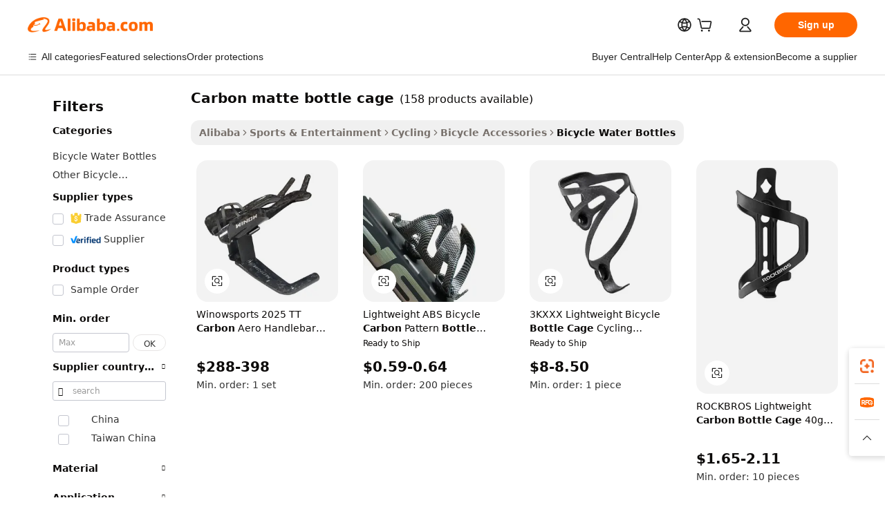

--- FILE ---
content_type: text/html;charset=UTF-8
request_url: https://www.alibaba.com/showroom/carbon-matte-bottle-cage.html
body_size: 215111
content:

<!-- screen_content -->

    <!-- tangram:5410 begin-->
    <!-- tangram:529998 begin-->
    
<!DOCTYPE html>
<html lang="en" dir="ltr">
  <head>
        <script>
      window.__BB = {
        scene: window.__bb_scene || 'traffic-free-showroom'
      };
      window.__BB.BB_CWV_IGNORE = {
          lcp_element: ['#icbu-buyer-pc-top-banner'],
          lcp_url: [],
        };
      window._timing = {}
      window._timing.first_start = Date.now();
      window.needLoginInspiration = Boolean(false);
      // 变量用于标记页面首次可见时间
      let firstVisibleTime = null;
      if (typeof document.hidden !== 'undefined') {
        // 页面首次加载时直接统计
        if (!document.hidden) {
          firstVisibleTime = Date.now();
          window.__BB_timex = 1
        } else {
          // 页面不可见时监听 visibilitychange 事件
          document.addEventListener('visibilitychange', () => {
            if (!document.hidden) {
              firstVisibleTime = Date.now();
              window.__BB_timex = firstVisibleTime - window.performance.timing.navigationStart
              window.__BB.firstVisibleTime = window.__BB_timex
              console.log("Page became visible after "+ window.__BB_timex + " ms");
            }
          }, { once: true });  // 确保只触发一次
        }
      } else {
        console.warn('Page Visibility API is not supported in this browser.');
      }
    </script>
        <meta name="data-spm" content="a2700">
        <meta name="aplus-xplug" content="NONE">
        <meta name="aplus-icbu-disable-umid" content="1">
        <meta name="google-translate-customization" content="9de59014edaf3b99-22e1cf3b5ca21786-g00bb439a5e9e5f8f-f">
    <meta name="yandex-verification" content="25a76ba8e4443bb3" />
    <meta name="msvalidate.01" content="E3FBF0E89B724C30844BF17C59608E8F" />
    <meta name="viewport" content="width=device-width, initial-scale=1.0, maximum-scale=5.0, user-scalable=yes">
        <link rel="preconnect" href="https://s.alicdn.com/" crossorigin>
    <link rel="dns-prefetch" href="https://s.alicdn.com">
                        <link rel="preload" href="https://s.alicdn.com/@g/alilog/??aplus_plugin_icbufront/index.js,mlog/aplus_v2.js" as="script">
        <link rel="preload" href="https://s.alicdn.com/@img/imgextra/i2/O1CN0153JdbU26g4bILVOyC_!!6000000007690-2-tps-418-58.png" as="image">
        <script>
            window.__APLUS_ABRATE__ = {
        perf_group: 'base64cached',
        scene: "traffic-free-showroom",
      };
    </script>
    <meta name="aplus-mmstat-timeout" content="15000">
        <meta content="text/html; charset=utf-8" http-equiv="Content-Type">
          <title>Hydrate on the Go with Durable carbon matte bottle cage for Cyclists</title>
      <meta name="keywords" content="water bottle,perfume bottle,hydrogen water bottle">
      <meta name="description" content="Stay hydrated on every ride with our durable  carbon matte bottle cage , designed for easy grip and leak-proof performance. Ideal for cycling enthusiasts!">
            <meta name="pagetiming-rate" content="9">
      <meta name="pagetiming-resource-rate" content="4">
                    <link rel="canonical" href="https://www.alibaba.com/showroom/carbon-matte-bottle-cage.html">
                              <link rel="alternate" hreflang="fr" href="https://french.alibaba.com/g/carbon-matte-bottle-cage.html">
                  <link rel="alternate" hreflang="de" href="https://german.alibaba.com/g/carbon-matte-bottle-cage.html">
                  <link rel="alternate" hreflang="pt" href="https://portuguese.alibaba.com/g/carbon-matte-bottle-cage.html">
                  <link rel="alternate" hreflang="it" href="https://italian.alibaba.com/g/carbon-matte-bottle-cage.html">
                  <link rel="alternate" hreflang="es" href="https://spanish.alibaba.com/g/carbon-matte-bottle-cage.html">
                  <link rel="alternate" hreflang="ru" href="https://russian.alibaba.com/g/carbon-matte-bottle-cage.html">
                  <link rel="alternate" hreflang="ko" href="https://korean.alibaba.com/g/carbon-matte-bottle-cage.html">
                  <link rel="alternate" hreflang="ar" href="https://arabic.alibaba.com/g/carbon-matte-bottle-cage.html">
                  <link rel="alternate" hreflang="ja" href="https://japanese.alibaba.com/g/carbon-matte-bottle-cage.html">
                  <link rel="alternate" hreflang="tr" href="https://turkish.alibaba.com/g/carbon-matte-bottle-cage.html">
                  <link rel="alternate" hreflang="th" href="https://thai.alibaba.com/g/carbon-matte-bottle-cage.html">
                  <link rel="alternate" hreflang="vi" href="https://vietnamese.alibaba.com/g/carbon-matte-bottle-cage.html">
                  <link rel="alternate" hreflang="nl" href="https://dutch.alibaba.com/g/carbon-matte-bottle-cage.html">
                  <link rel="alternate" hreflang="he" href="https://hebrew.alibaba.com/g/carbon-matte-bottle-cage.html">
                  <link rel="alternate" hreflang="id" href="https://indonesian.alibaba.com/g/carbon-matte-bottle-cage.html">
                  <link rel="alternate" hreflang="hi" href="https://hindi.alibaba.com/g/carbon-matte-bottle-cage.html">
                  <link rel="alternate" hreflang="en" href="https://www.alibaba.com/showroom/carbon-matte-bottle-cage.html">
                  <link rel="alternate" hreflang="zh" href="https://chinese.alibaba.com/g/carbon-matte-bottle-cage.html">
                  <link rel="alternate" hreflang="x-default" href="https://www.alibaba.com/showroom/carbon-matte-bottle-cage.html">
                                        <script>
      // Aplus 配置自动打点
      var queue = window.goldlog_queue || (window.goldlog_queue = []);
      var tags = ["button", "a", "div", "span", "i", "svg", "input", "li", "tr"];
      queue.push(
        {
          action: 'goldlog.appendMetaInfo',
          arguments: [
            'aplus-auto-exp',
            [
              {
                logkey: '/sc.ug_msite.new_product_exp',
                cssSelector: '[data-spm-exp]',
                props: ["data-spm-exp"],
              },
              {
                logkey: '/sc.ug_pc.seolist_product_exp',
                cssSelector: '.traffic-card-gallery',
                props: ["data-spm-exp"],
              }
            ]
          ]
        }
      )
      queue.push({
        action: 'goldlog.setMetaInfo',
        arguments: ['aplus-auto-clk', JSON.stringify(tags.map(tag =>({
          "logkey": "/sc.ug_msite.new_product_clk",
          tag,
          "filter": "data-spm-clk",
          "props": ["data-spm-clk"]
        })))],
      });
    </script>
  </head>
  <div id="icbu-header"><div id="the-new-header" data-version="4.4.0" data-tnh-auto-exp="tnh-expose" data-scenes="search-products" style="position: relative;background-color: #fff;border-bottom: 1px solid #ddd;box-sizing: border-box; font-family:Inter,SF Pro Text,Roboto,Helvetica Neue,Helvetica,Tahoma,Arial,PingFang SC,Microsoft YaHei;"><div style="display: flex;align-items:center;height: 72px;min-width: 1200px;max-width: 1580px;margin: 0 auto;padding: 0 40px;box-sizing: border-box;"><img style="height: 29px; width: 209px;" src="https://s.alicdn.com/@img/imgextra/i2/O1CN0153JdbU26g4bILVOyC_!!6000000007690-2-tps-418-58.png" alt="" /></div><div style="min-width: 1200px;max-width: 1580px;margin: 0 auto;overflow: hidden;font-size: 14px;display: flex;justify-content: space-between;padding: 0 40px;box-sizing: border-box;"><div style="display: flex; align-items: center; justify-content: space-between"><div style="position: relative; height: 36px; padding: 0 28px 0 20px">All categories</div><div style="position: relative; height: 36px; padding-right: 28px">Featured selections</div><div style="position: relative; height: 36px">Trade Assurance</div></div><div style="display: flex; align-items: center; justify-content: space-between"><div style="position: relative; height: 36px; padding-right: 28px">Buyer Central</div><div style="position: relative; height: 36px; padding-right: 28px">Help Center</div><div style="position: relative; height: 36px; padding-right: 28px">Get the app</div><div style="position: relative; height: 36px">Become a supplier</div></div></div></div></div></div>
  <body data-spm="7724857" style="min-height: calc(100vh + 1px)"><script 
id="beacon-aplus"   
src="//s.alicdn.com/@g/alilog/??aplus_plugin_icbufront/index.js,mlog/aplus_v2.js"
exparams="aplus=async&userid=&aplus&ali_beacon_id=&ali_apache_id=&ali_apache_track=&ali_apache_tracktmp=&eagleeye_traceid=2103018a17691227898088529e0dd8&ip=3%2e148%2e247%2e165&dmtrack_c={ali%5fresin%5ftrace%3dse%5frst%3dnull%7csp%5fviewtype%3dY%7cset%3d3%7cser%3d1007%7cpageId%3da263981039ba4042bbea09351542d616%7cm%5fpageid%3dnull%7cpvmi%3d6b456aa40c4d41f1a625d3389122041f%7csek%5fsepd%3d%7csek%3dcarbon%2bmatte%2bbottle%2bcage%7cse%5fpn%3d1%7cp4pid%3d5f5d15b6%2d4088%2d44e7%2d9b4f%2dc17359b373cd%7csclkid%3dnull%7cforecast%5fpost%5fcate%3dnull%7cseo%5fnew%5fuser%5fflag%3dtrue%7ccategoryId%3d201270281%7cseo%5fsearch%5fmodel%5fupgrade%5fv2%3d2025070801%7cseo%5fmodule%5fcard%5f20240624%3d202406242%7clong%5ftext%5fgoogle%5ftranslate%5fv2%3d2407142%7cseo%5fcontent%5ftd%5fbottom%5ftext%5fupdate%5fkey%3d2025070801%7cseo%5fsearch%5fmodel%5fupgrade%5fv3%3d2025072201%7cseo%5fsearch%5fmodel%5fmulti%5fupgrade%5fv3%3d2025081101%7cdamo%5falt%5freplace%3dnull%7cwap%5fcross%3d2007659%7cwap%5fcs%5faction%3d2005494%7cAPP%5fVisitor%5fActive%3d26704%7cseo%5fshowroom%5fgoods%5fmix%3d2005244%7cseo%5fdefault%5fcached%5flong%5ftext%5ffrom%5fnew%5fkeyword%5fstep%3d2024122502%7cshowroom%5fgeneral%5ftemplate%3d2005292%7cwap%5fcs%5ftext%3dnull%7cstructured%5fdata%3d2025052702%7cseo%5fmulti%5fstyle%5ftext%5fupdate%3d2511181%7cpc%5fnew%5fheader%3dnull%7cseo%5fmeta%5fcate%5ftemplate%5fv1%3d2025042401%7cseo%5fmeta%5ftd%5fsearch%5fkeyword%5fstep%5fv1%3d2025040999%7cshowroom%5fft%5flong%5ftext%5fbaks%3d80802%7cAPP%5fGrowing%5fBuyer%5fHigh%5fIntent%5fActive%3d25488%7cshowroom%5fpc%5fv2019%3d2104%7cAPP%5fProspecting%5fBuyer%3d26711%7ccache%5fcontrol%3dnull%7cAPP%5fChurned%5fCore%5fBuyer%3d25502%7cseo%5fdefault%5fcached%5flong%5ftext%5fstep%3d24110802%7camp%5flighthouse%5fscore%5fimage%3d19657%7cseo%5fft%5ftranslate%5fgemini%3d25012003%7cwap%5fnode%5fssr%3d2015725%7cdataphant%5fopen%3d27030%7clongtext%5fmulti%5fstyle%5fexpand%5frussian%3d2510142%7cseo%5flongtext%5fgoogle%5fdata%5fsection%3d25021702%7cindustry%5fpopular%5ffloor%3dnull%7cwap%5fad%5fgoods%5fproduct%5finterval%3dnull%7cseo%5fgoods%5fbootom%5fwholesale%5flink%3d2486162%7cseo%5fmiddle%5fwholesale%5flink%3d2486164%7cseo%5fkeyword%5faatest%3d13%7cft%5flong%5ftext%5fenpand%5fstep2%3d121602%7cseo%5fft%5flongtext%5fexpand%5fstep3%3d25012102%7cseo%5fwap%5fheadercard%3d2006288%7cAPP%5fChurned%5fInactive%5fVisitor%3d25497%7cAPP%5fGrowing%5fBuyer%5fHigh%5fIntent%5fInactive%3d25482%7cseo%5fmeta%5ftd%5fmulti%5fkey%3d2025061801%7ctop%5frecommend%5f20250120%3d202501201%7clongtext%5fmulti%5fstyle%5fexpand%5ffrench%5fcopy%3d25091802%7clongtext%5fmulti%5fstyle%5fexpand%5ffrench%5fcopy%5fcopy%3d25092502%7clong%5ftext%5fpaa%3d220901%7cseo%5ffloor%5fexp%3dnull%7cseo%5fshowroom%5falgo%5flink%3d17764%7cseo%5fmeta%5ftd%5faib%5fgeneral%5fkey%3d2025091900%7ccountry%5findustry%3d202311033%7cpc%5ffree%5fswitchtosearch%3d2020529%7cshowroom%5fft%5flong%5ftext%5fenpand%5fstep1%3d101102%7cseo%5fshowroom%5fnorel%3dnull%7cplp%5fstyle%5f25%5fpc%3d202505222%7cseo%5fggs%5flayer%3d10010%7cquery%5fmutil%5flang%5ftranslate%3d2025060300%7cseo%5fsearch%5fmulti%5fsearch%5ftype%5fv2%3d2026012200%7cAPP%5fChurned%5fBuyer%3d25468%7cstream%5frender%5fperf%5fopt%3d2309181%7cwap%5fgoods%3d2007383%7cseo%5fshowroom%5fsimilar%5f20240614%3d202406142%7cchinese%5fopen%3d6307%7cquery%5fgpt%5ftranslate%3d20240820%7cad%5fproduct%5finterval%3dnull%7camp%5fto%5fpwa%3d2007359%7cplp%5faib%5fmulti%5fai%5fmeta%3d20250401%7cwap%5fsupplier%5fcontent%3dnull%7cpc%5ffree%5frefactoring%3d20220315%7csso%5foem%5ffloor%3d30031%7cAPP%5fGrowing%5fBuyer%5fInactive%3d25476%7cseo%5fpc%5fnew%5fview%5f20240807%3d202408072%7cseo%5fbottom%5ftext%5fentity%5fkey%5fcopy%3d2025062400%7cstream%5frender%3d433763%7cseo%5fmodule%5fcard%5f20240424%3d202404241%7cseo%5ftitle%5freplace%5f20191226%3d5841%7clongtext%5fmulti%5fstyle%5fexpand%3d25090802%7cgoogleweblight%3d6516%7clighthouse%5fbase64%3dnull%7cAPP%5fProspecting%5fBuyer%5fActive%3d26714%7cad%5fgoods%5fproduct%5finterval%3dnull%7cseo%5fbottom%5fdeep%5fextend%5fkw%5fkey%3d2025071101%7clongtext%5fmulti%5fstyle%5fexpand%5fturkish%3d25102802%7cilink%5fuv%3d20240911%7cwap%5flist%5fwakeup%3d2005832%7ctpp%5fcrosslink%5fpc%3d20205311%7cseo%5ftop%5fbooth%3d18501%7cAPP%5fGrowing%5fBuyer%5fLess%5fActive%3d25472%7cseo%5fsearch%5fmodel%5fupgrade%5frank%3d2025092401%7cgoodslayer%3d7977%7cft%5flong%5ftext%5ftranslate%5fexpand%5fstep1%3d24110802%7cseo%5fheaderstyle%5ftraffic%5fkey%5fv1%3d2025072100%7ccrosslink%5fswitch%3d2008141%7cp4p%5foutline%3d20240328%7cseo%5fmeta%5ftd%5faib%5fv2%5fkey%3d2025091800%7crts%5fmulti%3d2008404%7cseo%5fad%5foptimization%5fkey%5fv2%3d2025072300%7cAPP%5fVisitor%5fLess%5fActive%3d26698%7cseo%5fsearch%5franker%5fid%3d2025112400%7cplp%5fstyle%5f25%3d202505192%7ccdn%5fvm%3d2007368%7cwap%5fad%5fproduct%5finterval%3dnull%7cseo%5fsearch%5fmodel%5fmulti%5fupgrade%5frank%3d2025092401%7cpc%5fcard%5fshare%3d2025081201%7cAPP%5fGrowing%5fBuyer%5fHigh%5fIntent%5fLess%5fActive%3d25479%7cgoods%5ftitle%5fsubstitute%3d9619%7cwap%5fscreen%5fexp%3d2025081400%7creact%5fheader%5ftest%3d202502182%7cpc%5fcs%5fcolor%3dnull%7cshowroom%5fft%5flong%5ftext%5ftest%3d72502%7cone%5ftap%5flogin%5fABTest%3d202308153%7cseo%5fhyh%5fshow%5ftags%3dnull%7cplp%5fstructured%5fdata%3d2508182%7cguide%5fdelete%3d2008526%7cseo%5findustry%5ftemplate%3dnull%7cseo%5fmeta%5ftd%5fmulti%5fes%5fkey%3d2025073101%7cseo%5fshowroom%5fdata%5fmix%3d19888%7csso%5ftop%5franking%5ffloor%3d20031%7cseo%5ftd%5fdeep%5fupgrade%5fkey%5fv3%3d2025081101%7cwap%5fue%5fone%3d2025111401%7cshowroom%5fto%5frts%5flink%3d2008480%7ccountrysearch%5ftest%3dnull%7cshowroom%5flist%5fnew%5farrival%3d2811002%7cchannel%5famp%5fto%5fpwa%3d2008435%7cseo%5fmulti%5fstyles%5flong%5ftext%3d2503172%7cseo%5fmeta%5ftext%5fmutli%5fcate%5ftemplate%5fv1%3d2025080801%7cseo%5fdefault%5fcached%5fmutil%5flong%5ftext%5fstep%3d24110436%7cseo%5faction%5fpoint%5ftype%3d22823%7cseo%5faib%5ftd%5flaunch%5f20240828%5fcopy%3d202408282%7cseo%5fshowroom%5fwholesale%5flink%3d2486142%7cseo%5fperf%5fimprove%3d2023999%7cseo%5fwap%5flist%5fbounce%5f01%3d2063%7cseo%5fwap%5flist%5fbounce%5f02%3d2128%7cAPP%5fGrowing%5fBuyer%5fActive%3d25492%7cvideolayer%3dnull%7cvideo%5fplay%3d2006036%7cAPP%5fChurned%5fMember%5fInactive%3d25499%7cseo%5fgoogle%5fnew%5fstruct%3d438326%7cicbu%5falgo%5fp4p%5fseo%5fad%3d2025072300%7ctpp%5ftrace%3dseoKeyword%2dseoKeyword%5fv3%2dbase%2dORIGINAL}&pageid=0394f7a5210305181769122789&hn=ensearchweb033003005024%2erg%2dus%2deast%2eus68&asid=AQAAAADlq3JpUJutbQAAAACgENm+VvBLAg==&treq=&tres=" async>
</script>
            <style>body{background-color:white;}.no-scrollbar.il-sticky.il-top-0.il-max-h-\[100vh\].il-w-\[200px\].il-flex-shrink-0.il-flex-grow-0.il-overflow-y-scroll{background-color:#FFF;padding-left:12px}</style>
                    <!-- tangram:530006 begin-->
<!--  -->
 <style>
   @keyframes il-spin {
     to {
       transform: rotate(360deg);
     }
   }
   @keyframes il-pulse {
     50% {
       opacity: 0.5;
     }
   }
   .traffic-card-gallery {display: flex;position: relative;flex-direction: column;justify-content: flex-start;border-radius: 0.5rem;background-color: #fff;padding: 0.5rem 0.5rem 1rem;overflow: hidden;font-size: 0.75rem;line-height: 1rem;}
   .traffic-card-list {display: flex;position: relative;flex-direction: row;justify-content: flex-start;border-bottom-width: 1px;background-color: #fff;padding: 1rem;height: 292px;overflow: hidden;font-size: 0.75rem;line-height: 1rem;}
   .product-price {
     b {
       font-size: 22px;
     }
   }
   .skel-loading {
       animation: il-pulse 2s cubic-bezier(0.4, 0, 0.6, 1) infinite;background-color: hsl(60, 4.8%, 95.9%);
   }
 </style>
<div id="first-cached-card">
  <div style="box-sizing:border-box;display: flex;position: absolute;left: 0;right: 0;margin: 0 auto;z-index: 1;min-width: 1200px;max-width: 1580px;padding: 0.75rem 3.25rem 0;pointer-events: none;">
    <!--页面左侧区域-->
    <div style="width: 200px;padding-top: 1rem;padding-left:12px; background-color: #fff;border-radius: 0.25rem">
      <div class="skel-loading" style="height: 1.5rem;width: 50%;border-radius: 0.25rem;"></div>
      <div style="margin-top: 1rem;margin-bottom: 1rem;">
        <div class="skel-loading" style="height: 1rem;width: calc(100% * 5 / 6);"></div>
        <div
          class="skel-loading"
          style="margin-top: 1rem;height: 1rem;width: calc(100% * 8 / 12);"
        ></div>
        <div class="skel-loading" style="margin-top: 1rem;height: 1rem;width: 75%;"></div>
        <div
          class="skel-loading"
          style="margin-top: 1rem;height: 1rem;width: calc(100% * 7 / 12);"
        ></div>
      </div>
      <div class="skel-loading" style="height: 1.5rem;width: 50%;border-radius: 0.25rem;"></div>
      <div style="margin-top: 1rem;margin-bottom: 1rem;">
        <div class="skel-loading" style="height: 1rem;width: calc(100% * 5 / 6);"></div>
        <div
          class="skel-loading"
          style="margin-top: 1rem;height: 1rem;width: calc(100% * 8 / 12);"
        ></div>
        <div class="skel-loading" style="margin-top: 1rem;height: 1rem;width: 75%;"></div>
        <div
          class="skel-loading"
          style="margin-top: 1rem;height: 1rem;width: calc(100% * 7 / 12);"
        ></div>
      </div>
      <div class="skel-loading" style="height: 1.5rem;width: 50%;border-radius: 0.25rem;"></div>
      <div style="margin-top: 1rem;margin-bottom: 1rem;">
        <div class="skel-loading" style="height: 1rem;width: calc(100% * 5 / 6);"></div>
        <div
          class="skel-loading"
          style="margin-top: 1rem;height: 1rem;width: calc(100% * 8 / 12);"
        ></div>
        <div class="skel-loading" style="margin-top: 1rem;height: 1rem;width: 75%;"></div>
        <div
          class="skel-loading"
          style="margin-top: 1rem;height: 1rem;width: calc(100% * 7 / 12);"
        ></div>
      </div>
      <div class="skel-loading" style="height: 1.5rem;width: 50%;border-radius: 0.25rem;"></div>
      <div style="margin-top: 1rem;margin-bottom: 1rem;">
        <div class="skel-loading" style="height: 1rem;width: calc(100% * 5 / 6);"></div>
        <div
          class="skel-loading"
          style="margin-top: 1rem;height: 1rem;width: calc(100% * 8 / 12);"
        ></div>
        <div class="skel-loading" style="margin-top: 1rem;height: 1rem;width: 75%;"></div>
        <div
          class="skel-loading"
          style="margin-top: 1rem;height: 1rem;width: calc(100% * 7 / 12);"
        ></div>
      </div>
      <div class="skel-loading" style="height: 1.5rem;width: 50%;border-radius: 0.25rem;"></div>
      <div style="margin-top: 1rem;margin-bottom: 1rem;">
        <div class="skel-loading" style="height: 1rem;width: calc(100% * 5 / 6);"></div>
        <div
          class="skel-loading"
          style="margin-top: 1rem;height: 1rem;width: calc(100% * 8 / 12);"
        ></div>
        <div class="skel-loading" style="margin-top: 1rem;height: 1rem;width: 75%;"></div>
        <div
          class="skel-loading"
          style="margin-top: 1rem;height: 1rem;width: calc(100% * 7 / 12);"
        ></div>
      </div>
      <div class="skel-loading" style="height: 1.5rem;width: 50%;border-radius: 0.25rem;"></div>
      <div style="margin-top: 1rem;margin-bottom: 1rem;">
        <div class="skel-loading" style="height: 1rem;width: calc(100% * 5 / 6);"></div>
        <div
          class="skel-loading"
          style="margin-top: 1rem;height: 1rem;width: calc(100% * 8 / 12);"
        ></div>
        <div class="skel-loading" style="margin-top: 1rem;height: 1rem;width: 75%;"></div>
        <div
          class="skel-loading"
          style="margin-top: 1rem;height: 1rem;width: calc(100% * 7 / 12);"
        ></div>
      </div>
    </div>
    <!--页面主体区域-->
    <div style="flex: 1 1 0%; overflow: hidden;padding: 0.5rem 0.5rem 0.5rem 1.5rem">
      <div style="height: 1.25rem;margin-bottom: 1rem;"></div>
      <!-- keywords -->
      <div style="margin-bottom: 1rem;height: 1.75rem;font-weight: 700;font-size: 1.25rem;line-height: 1.75rem;"></div>
      <!-- longtext -->
            <div style="width: calc(25% - 0.9rem);pointer-events: auto">
        <div class="traffic-card-gallery">
          <!-- ProductImage -->
          <a href="//www.alibaba.com/product-detail/Winowsports-2025-TT-Carbon-Aero-Handlebar_1601548647009.html?from=SEO" target="_blank" style="position: relative;margin-bottom: 0.5rem;aspect-ratio: 1;overflow: hidden;border-radius: 0.5rem;">
            <div style="display: flex; overflow: hidden">
              <div style="position: relative;margin: 0;width: 100%;min-width: 0;flex-shrink: 0;flex-grow: 0;flex-basis: 100%;padding: 0;">
                <img style="position: relative; aspect-ratio: 1; width: 100%" src="[data-uri]" loading="eager" />
                <div style="position: absolute;left: 0;bottom: 0;right: 0;top: 0;background-color: #000;opacity: 0.05;"></div>
              </div>
            </div>
          </a>
          <div style="display: flex;flex: 1 1 0%;flex-direction: column;justify-content: space-between;">
            <div>
              <a class="skel-loading" style="margin-top: 0.5rem;display:inline-block;width:100%;height:1rem;" href="//www.alibaba.com/product-detail/Winowsports-2025-TT-Carbon-Aero-Handlebar_1601548647009.html" target="_blank"></a>
              <a class="skel-loading" style="margin-top: 0.125rem;display:inline-block;width:100%;height:1rem;" href="//www.alibaba.com/product-detail/Winowsports-2025-TT-Carbon-Aero-Handlebar_1601548647009.html" target="_blank"></a>
              <div class="skel-loading" style="margin-top: 0.25rem;height:1.625rem;width:75%"></div>
              <div class="skel-loading" style="margin-top: 0.5rem;height: 1rem;width:50%"></div>
              <div class="skel-loading" style="margin-top:0.25rem;height:1rem;width:25%"></div>
            </div>
          </div>

        </div>
      </div>

    </div>
  </div>
</div>
<!-- tangram:530006 end-->
            <style>.component-left-filter-callback{display:flex;position:relative;margin-top:10px;height:1200px}.component-left-filter-callback img{width:200px}.component-left-filter-callback i{position:absolute;top:5%;left:50%}.related-search-wrapper{padding:.5rem;--tw-bg-opacity: 1;background-color:#fff;background-color:rgba(255,255,255,var(--tw-bg-opacity, 1));border-width:1px;border-color:var(--input)}.related-search-wrapper .related-search-box{margin:12px 16px}.related-search-wrapper .related-search-box .related-search-title{display:inline;float:start;color:#666;word-wrap:break-word;margin-right:12px;width:13%}.related-search-wrapper .related-search-box .related-search-content{display:flex;flex-wrap:wrap}.related-search-wrapper .related-search-box .related-search-content .related-search-link{margin-right:12px;width:23%;overflow:hidden;color:#666;text-overflow:ellipsis;white-space:nowrap}.product-title img{margin-right:.5rem;display:inline-block;height:1rem;vertical-align:sub}.product-price b{font-size:22px}.similar-icon{position:absolute;bottom:12px;z-index:2;right:12px}.rfq-card{display:inline-block;position:relative;box-sizing:border-box;margin-bottom:36px}.rfq-card .rfq-card-content{display:flex;position:relative;flex-direction:column;align-items:flex-start;background-size:cover;background-color:#fff;padding:12px;width:100%;height:100%}.rfq-card .rfq-card-content .rfq-card-icon{margin-top:50px}.rfq-card .rfq-card-content .rfq-card-icon img{width:45px}.rfq-card .rfq-card-content .rfq-card-top-title{margin-top:14px;color:#222;font-weight:400;font-size:16px}.rfq-card .rfq-card-content .rfq-card-title{margin-top:24px;color:#333;font-weight:800;font-size:20px}.rfq-card .rfq-card-content .rfq-card-input-box{margin-top:24px;width:100%}.rfq-card .rfq-card-content .rfq-card-input-box textarea{box-sizing:border-box;border:1px solid #ddd;border-radius:4px;background-color:#fff;padding:9px 12px;width:100%;height:88px;resize:none;color:#666;font-weight:400;font-size:13px;font-family:inherit}.rfq-card .rfq-card-content .rfq-card-button{margin-top:24px;border:1px solid #666;border-radius:16px;background-color:#fff;width:67%;color:#000;font-weight:700;font-size:14px;line-height:30px;text-align:center}[data-modulename^=ProductList-] div{contain-intrinsic-size:auto 500px}.traffic-card-gallery:hover{--tw-shadow: 0px 2px 6px 2px rgba(0,0,0,.12157);--tw-shadow-colored: 0px 2px 6px 2px var(--tw-shadow-color);box-shadow:0 0 #0000,0 0 #0000,0 2px 6px 2px #0000001f;box-shadow:var(--tw-ring-offset-shadow, 0 0 rgba(0,0,0,0)),var(--tw-ring-shadow, 0 0 rgba(0,0,0,0)),var(--tw-shadow);z-index:10}.traffic-card-gallery{position:relative;display:flex;flex-direction:column;justify-content:flex-start;overflow:hidden;border-radius:.75rem;--tw-bg-opacity: 1;background-color:#fff;background-color:rgba(255,255,255,var(--tw-bg-opacity, 1));padding:.5rem;font-size:.75rem;line-height:1rem}.traffic-card-list{position:relative;display:flex;height:292px;flex-direction:row;justify-content:flex-start;overflow:hidden;border-bottom-width:1px;--tw-bg-opacity: 1;background-color:#fff;background-color:rgba(255,255,255,var(--tw-bg-opacity, 1));padding:1rem;font-size:.75rem;line-height:1rem}.traffic-card-g-industry:hover{--tw-shadow: 0 0 10px rgba(0,0,0,.1);--tw-shadow-colored: 0 0 10px var(--tw-shadow-color);box-shadow:0 0 #0000,0 0 #0000,0 0 10px #0000001a;box-shadow:var(--tw-ring-offset-shadow, 0 0 rgba(0,0,0,0)),var(--tw-ring-shadow, 0 0 rgba(0,0,0,0)),var(--tw-shadow)}.traffic-card-g-industry{position:relative;border-radius:var(--radius);--tw-bg-opacity: 1;background-color:#fff;background-color:rgba(255,255,255,var(--tw-bg-opacity, 1));padding:1.25rem .75rem .75rem;font-size:.875rem;line-height:1.25rem}.module-filter-section-wrapper{max-height:none!important;overflow-x:hidden}*,:before,:after{--tw-border-spacing-x: 0;--tw-border-spacing-y: 0;--tw-translate-x: 0;--tw-translate-y: 0;--tw-rotate: 0;--tw-skew-x: 0;--tw-skew-y: 0;--tw-scale-x: 1;--tw-scale-y: 1;--tw-pan-x: ;--tw-pan-y: ;--tw-pinch-zoom: ;--tw-scroll-snap-strictness: proximity;--tw-gradient-from-position: ;--tw-gradient-via-position: ;--tw-gradient-to-position: ;--tw-ordinal: ;--tw-slashed-zero: ;--tw-numeric-figure: ;--tw-numeric-spacing: ;--tw-numeric-fraction: ;--tw-ring-inset: ;--tw-ring-offset-width: 0px;--tw-ring-offset-color: #fff;--tw-ring-color: rgba(59, 130, 246, .5);--tw-ring-offset-shadow: 0 0 rgba(0,0,0,0);--tw-ring-shadow: 0 0 rgba(0,0,0,0);--tw-shadow: 0 0 rgba(0,0,0,0);--tw-shadow-colored: 0 0 rgba(0,0,0,0);--tw-blur: ;--tw-brightness: ;--tw-contrast: ;--tw-grayscale: ;--tw-hue-rotate: ;--tw-invert: ;--tw-saturate: ;--tw-sepia: ;--tw-drop-shadow: ;--tw-backdrop-blur: ;--tw-backdrop-brightness: ;--tw-backdrop-contrast: ;--tw-backdrop-grayscale: ;--tw-backdrop-hue-rotate: ;--tw-backdrop-invert: ;--tw-backdrop-opacity: ;--tw-backdrop-saturate: ;--tw-backdrop-sepia: ;--tw-contain-size: ;--tw-contain-layout: ;--tw-contain-paint: ;--tw-contain-style: }::backdrop{--tw-border-spacing-x: 0;--tw-border-spacing-y: 0;--tw-translate-x: 0;--tw-translate-y: 0;--tw-rotate: 0;--tw-skew-x: 0;--tw-skew-y: 0;--tw-scale-x: 1;--tw-scale-y: 1;--tw-pan-x: ;--tw-pan-y: ;--tw-pinch-zoom: ;--tw-scroll-snap-strictness: proximity;--tw-gradient-from-position: ;--tw-gradient-via-position: ;--tw-gradient-to-position: ;--tw-ordinal: ;--tw-slashed-zero: ;--tw-numeric-figure: ;--tw-numeric-spacing: ;--tw-numeric-fraction: ;--tw-ring-inset: ;--tw-ring-offset-width: 0px;--tw-ring-offset-color: #fff;--tw-ring-color: rgba(59, 130, 246, .5);--tw-ring-offset-shadow: 0 0 rgba(0,0,0,0);--tw-ring-shadow: 0 0 rgba(0,0,0,0);--tw-shadow: 0 0 rgba(0,0,0,0);--tw-shadow-colored: 0 0 rgba(0,0,0,0);--tw-blur: ;--tw-brightness: ;--tw-contrast: ;--tw-grayscale: ;--tw-hue-rotate: ;--tw-invert: ;--tw-saturate: ;--tw-sepia: ;--tw-drop-shadow: ;--tw-backdrop-blur: ;--tw-backdrop-brightness: ;--tw-backdrop-contrast: ;--tw-backdrop-grayscale: ;--tw-backdrop-hue-rotate: ;--tw-backdrop-invert: ;--tw-backdrop-opacity: ;--tw-backdrop-saturate: ;--tw-backdrop-sepia: ;--tw-contain-size: ;--tw-contain-layout: ;--tw-contain-paint: ;--tw-contain-style: }*,:before,:after{box-sizing:border-box;border-width:0;border-style:solid;border-color:#e5e7eb}:before,:after{--tw-content: ""}html,:host{line-height:1.5;-webkit-text-size-adjust:100%;-moz-tab-size:4;-o-tab-size:4;tab-size:4;font-family:ui-sans-serif,system-ui,-apple-system,Segoe UI,Roboto,Ubuntu,Cantarell,Noto Sans,sans-serif,"Apple Color Emoji","Segoe UI Emoji",Segoe UI Symbol,"Noto Color Emoji";font-feature-settings:normal;font-variation-settings:normal;-webkit-tap-highlight-color:transparent}body{margin:0;line-height:inherit}hr{height:0;color:inherit;border-top-width:1px}abbr:where([title]){text-decoration:underline;-webkit-text-decoration:underline dotted;text-decoration:underline dotted}h1,h2,h3,h4,h5,h6{font-size:inherit;font-weight:inherit}a{color:inherit;text-decoration:inherit}b,strong{font-weight:bolder}code,kbd,samp,pre{font-family:ui-monospace,SFMono-Regular,Menlo,Monaco,Consolas,Liberation Mono,Courier New,monospace;font-feature-settings:normal;font-variation-settings:normal;font-size:1em}small{font-size:80%}sub,sup{font-size:75%;line-height:0;position:relative;vertical-align:baseline}sub{bottom:-.25em}sup{top:-.5em}table{text-indent:0;border-color:inherit;border-collapse:collapse}button,input,optgroup,select,textarea{font-family:inherit;font-feature-settings:inherit;font-variation-settings:inherit;font-size:100%;font-weight:inherit;line-height:inherit;letter-spacing:inherit;color:inherit;margin:0;padding:0}button,select{text-transform:none}button,input:where([type=button]),input:where([type=reset]),input:where([type=submit]){-webkit-appearance:button;background-color:transparent;background-image:none}:-moz-focusring{outline:auto}:-moz-ui-invalid{box-shadow:none}progress{vertical-align:baseline}::-webkit-inner-spin-button,::-webkit-outer-spin-button{height:auto}[type=search]{-webkit-appearance:textfield;outline-offset:-2px}::-webkit-search-decoration{-webkit-appearance:none}::-webkit-file-upload-button{-webkit-appearance:button;font:inherit}summary{display:list-item}blockquote,dl,dd,h1,h2,h3,h4,h5,h6,hr,figure,p,pre{margin:0}fieldset{margin:0;padding:0}legend{padding:0}ol,ul,menu{list-style:none;margin:0;padding:0}dialog{padding:0}textarea{resize:vertical}input::-moz-placeholder,textarea::-moz-placeholder{opacity:1;color:#9ca3af}input::placeholder,textarea::placeholder{opacity:1;color:#9ca3af}button,[role=button]{cursor:pointer}:disabled{cursor:default}img,svg,video,canvas,audio,iframe,embed,object{display:block;vertical-align:middle}img,video{max-width:100%;height:auto}[hidden]:where(:not([hidden=until-found])){display:none}:root{--background: hsl(0, 0%, 100%);--foreground: hsl(20, 14.3%, 4.1%);--card: hsl(0, 0%, 100%);--card-foreground: hsl(20, 14.3%, 4.1%);--popover: hsl(0, 0%, 100%);--popover-foreground: hsl(20, 14.3%, 4.1%);--primary: hsl(24, 100%, 50%);--primary-foreground: hsl(60, 9.1%, 97.8%);--secondary: hsl(60, 4.8%, 95.9%);--secondary-foreground: #333;--muted: hsl(60, 4.8%, 95.9%);--muted-foreground: hsl(25, 5.3%, 44.7%);--accent: hsl(60, 4.8%, 95.9%);--accent-foreground: hsl(24, 9.8%, 10%);--destructive: hsl(0, 84.2%, 60.2%);--destructive-foreground: hsl(60, 9.1%, 97.8%);--border: hsl(20, 5.9%, 90%);--input: hsl(20, 5.9%, 90%);--ring: hsl(24.6, 95%, 53.1%);--radius: 1rem}.dark{--background: hsl(20, 14.3%, 4.1%);--foreground: hsl(60, 9.1%, 97.8%);--card: hsl(20, 14.3%, 4.1%);--card-foreground: hsl(60, 9.1%, 97.8%);--popover: hsl(20, 14.3%, 4.1%);--popover-foreground: hsl(60, 9.1%, 97.8%);--primary: hsl(20.5, 90.2%, 48.2%);--primary-foreground: hsl(60, 9.1%, 97.8%);--secondary: hsl(12, 6.5%, 15.1%);--secondary-foreground: hsl(60, 9.1%, 97.8%);--muted: hsl(12, 6.5%, 15.1%);--muted-foreground: hsl(24, 5.4%, 63.9%);--accent: hsl(12, 6.5%, 15.1%);--accent-foreground: hsl(60, 9.1%, 97.8%);--destructive: hsl(0, 72.2%, 50.6%);--destructive-foreground: hsl(60, 9.1%, 97.8%);--border: hsl(12, 6.5%, 15.1%);--input: hsl(12, 6.5%, 15.1%);--ring: hsl(20.5, 90.2%, 48.2%)}*{border-color:#e7e5e4;border-color:var(--border)}body{background-color:#fff;background-color:var(--background);color:#0c0a09;color:var(--foreground)}.il-sr-only{position:absolute;width:1px;height:1px;padding:0;margin:-1px;overflow:hidden;clip:rect(0,0,0,0);white-space:nowrap;border-width:0}.il-invisible{visibility:hidden}.il-fixed{position:fixed}.il-absolute{position:absolute}.il-relative{position:relative}.il-sticky{position:sticky}.il-inset-0{inset:0}.il--bottom-12{bottom:-3rem}.il--top-12{top:-3rem}.il-bottom-0{bottom:0}.il-bottom-2{bottom:.5rem}.il-bottom-3{bottom:.75rem}.il-bottom-4{bottom:1rem}.il-end-0{right:0}.il-end-2{right:.5rem}.il-end-3{right:.75rem}.il-end-4{right:1rem}.il-left-0{left:0}.il-left-3{left:.75rem}.il-right-0{right:0}.il-right-2{right:.5rem}.il-right-3{right:.75rem}.il-start-0{left:0}.il-start-1\/2{left:50%}.il-start-2{left:.5rem}.il-start-3{left:.75rem}.il-start-\[50\%\]{left:50%}.il-top-0{top:0}.il-top-1\/2{top:50%}.il-top-16{top:4rem}.il-top-4{top:1rem}.il-top-\[50\%\]{top:50%}.il-z-10{z-index:10}.il-z-50{z-index:50}.il-z-\[9999\]{z-index:9999}.il-col-span-4{grid-column:span 4 / span 4}.il-m-0{margin:0}.il-m-3{margin:.75rem}.il-m-auto{margin:auto}.il-mx-auto{margin-left:auto;margin-right:auto}.il-my-3{margin-top:.75rem;margin-bottom:.75rem}.il-my-5{margin-top:1.25rem;margin-bottom:1.25rem}.il-my-auto{margin-top:auto;margin-bottom:auto}.\!il-mb-4{margin-bottom:1rem!important}.il--mt-4{margin-top:-1rem}.il-mb-0{margin-bottom:0}.il-mb-1{margin-bottom:.25rem}.il-mb-2{margin-bottom:.5rem}.il-mb-3{margin-bottom:.75rem}.il-mb-4{margin-bottom:1rem}.il-mb-5{margin-bottom:1.25rem}.il-mb-6{margin-bottom:1.5rem}.il-mb-8{margin-bottom:2rem}.il-mb-\[-0\.75rem\]{margin-bottom:-.75rem}.il-mb-\[0\.125rem\]{margin-bottom:.125rem}.il-me-1{margin-right:.25rem}.il-me-2{margin-right:.5rem}.il-me-3{margin-right:.75rem}.il-me-auto{margin-right:auto}.il-mr-1{margin-right:.25rem}.il-mr-2{margin-right:.5rem}.il-ms-1{margin-left:.25rem}.il-ms-4{margin-left:1rem}.il-ms-5{margin-left:1.25rem}.il-ms-8{margin-left:2rem}.il-ms-\[\.375rem\]{margin-left:.375rem}.il-ms-auto{margin-left:auto}.il-mt-0{margin-top:0}.il-mt-0\.5{margin-top:.125rem}.il-mt-1{margin-top:.25rem}.il-mt-2{margin-top:.5rem}.il-mt-3{margin-top:.75rem}.il-mt-4{margin-top:1rem}.il-mt-6{margin-top:1.5rem}.il-line-clamp-1{overflow:hidden;display:-webkit-box;-webkit-box-orient:vertical;-webkit-line-clamp:1}.il-line-clamp-2{overflow:hidden;display:-webkit-box;-webkit-box-orient:vertical;-webkit-line-clamp:2}.il-line-clamp-6{overflow:hidden;display:-webkit-box;-webkit-box-orient:vertical;-webkit-line-clamp:6}.il-inline-block{display:inline-block}.il-inline{display:inline}.il-flex{display:flex}.il-inline-flex{display:inline-flex}.il-grid{display:grid}.il-aspect-square{aspect-ratio:1 / 1}.il-size-5{width:1.25rem;height:1.25rem}.il-h-1{height:.25rem}.il-h-10{height:2.5rem}.il-h-11{height:2.75rem}.il-h-20{height:5rem}.il-h-24{height:6rem}.il-h-3\.5{height:.875rem}.il-h-4{height:1rem}.il-h-40{height:10rem}.il-h-6{height:1.5rem}.il-h-8{height:2rem}.il-h-9{height:2.25rem}.il-h-\[150px\]{height:150px}.il-h-\[152px\]{height:152px}.il-h-\[18\.25rem\]{height:18.25rem}.il-h-\[292px\]{height:292px}.il-h-\[600px\]{height:600px}.il-h-auto{height:auto}.il-h-fit{height:-moz-fit-content;height:fit-content}.il-h-full{height:100%}.il-h-screen{height:100vh}.il-max-h-\[100vh\]{max-height:100vh}.il-w-1\/2{width:50%}.il-w-10{width:2.5rem}.il-w-10\/12{width:83.333333%}.il-w-4{width:1rem}.il-w-6{width:1.5rem}.il-w-64{width:16rem}.il-w-7\/12{width:58.333333%}.il-w-72{width:18rem}.il-w-8{width:2rem}.il-w-8\/12{width:66.666667%}.il-w-9{width:2.25rem}.il-w-9\/12{width:75%}.il-w-\[200px\]{width:200px}.il-w-\[84px\]{width:84px}.il-w-fit{width:-moz-fit-content;width:fit-content}.il-w-full{width:100%}.il-w-screen{width:100vw}.il-min-w-0{min-width:0px}.il-min-w-3{min-width:.75rem}.il-min-w-\[1200px\]{min-width:1200px}.il-max-w-\[1000px\]{max-width:1000px}.il-max-w-\[1580px\]{max-width:1580px}.il-max-w-full{max-width:100%}.il-max-w-lg{max-width:32rem}.il-flex-1{flex:1 1 0%}.il-flex-shrink-0,.il-shrink-0{flex-shrink:0}.il-flex-grow-0,.il-grow-0{flex-grow:0}.il-basis-24{flex-basis:6rem}.il-basis-full{flex-basis:100%}.il-origin-\[--radix-tooltip-content-transform-origin\]{transform-origin:var(--radix-tooltip-content-transform-origin)}.il--translate-x-1\/2{--tw-translate-x: -50%;transform:translate(-50%,var(--tw-translate-y)) rotate(var(--tw-rotate)) skew(var(--tw-skew-x)) skewY(var(--tw-skew-y)) scaleX(var(--tw-scale-x)) scaleY(var(--tw-scale-y));transform:translate(var(--tw-translate-x),var(--tw-translate-y)) rotate(var(--tw-rotate)) skew(var(--tw-skew-x)) skewY(var(--tw-skew-y)) scaleX(var(--tw-scale-x)) scaleY(var(--tw-scale-y))}.il--translate-y-1\/2{--tw-translate-y: -50%;transform:translate(var(--tw-translate-x),-50%) rotate(var(--tw-rotate)) skew(var(--tw-skew-x)) skewY(var(--tw-skew-y)) scaleX(var(--tw-scale-x)) scaleY(var(--tw-scale-y));transform:translate(var(--tw-translate-x),var(--tw-translate-y)) rotate(var(--tw-rotate)) skew(var(--tw-skew-x)) skewY(var(--tw-skew-y)) scaleX(var(--tw-scale-x)) scaleY(var(--tw-scale-y))}.il-translate-x-\[-50\%\]{--tw-translate-x: -50%;transform:translate(-50%,var(--tw-translate-y)) rotate(var(--tw-rotate)) skew(var(--tw-skew-x)) skewY(var(--tw-skew-y)) scaleX(var(--tw-scale-x)) scaleY(var(--tw-scale-y));transform:translate(var(--tw-translate-x),var(--tw-translate-y)) rotate(var(--tw-rotate)) skew(var(--tw-skew-x)) skewY(var(--tw-skew-y)) scaleX(var(--tw-scale-x)) scaleY(var(--tw-scale-y))}.il-translate-y-\[-50\%\]{--tw-translate-y: -50%;transform:translate(var(--tw-translate-x),-50%) rotate(var(--tw-rotate)) skew(var(--tw-skew-x)) skewY(var(--tw-skew-y)) scaleX(var(--tw-scale-x)) scaleY(var(--tw-scale-y));transform:translate(var(--tw-translate-x),var(--tw-translate-y)) rotate(var(--tw-rotate)) skew(var(--tw-skew-x)) skewY(var(--tw-skew-y)) scaleX(var(--tw-scale-x)) scaleY(var(--tw-scale-y))}.il-rotate-90{--tw-rotate: 90deg;transform:translate(var(--tw-translate-x),var(--tw-translate-y)) rotate(90deg) skew(var(--tw-skew-x)) skewY(var(--tw-skew-y)) scaleX(var(--tw-scale-x)) scaleY(var(--tw-scale-y));transform:translate(var(--tw-translate-x),var(--tw-translate-y)) rotate(var(--tw-rotate)) skew(var(--tw-skew-x)) skewY(var(--tw-skew-y)) scaleX(var(--tw-scale-x)) scaleY(var(--tw-scale-y))}@keyframes il-pulse{50%{opacity:.5}}.il-animate-pulse{animation:il-pulse 2s cubic-bezier(.4,0,.6,1) infinite}@keyframes il-spin{to{transform:rotate(360deg)}}.il-animate-spin{animation:il-spin 1s linear infinite}.il-cursor-pointer{cursor:pointer}.il-list-disc{list-style-type:disc}.il-grid-cols-2{grid-template-columns:repeat(2,minmax(0,1fr))}.il-grid-cols-4{grid-template-columns:repeat(4,minmax(0,1fr))}.il-flex-row{flex-direction:row}.il-flex-col{flex-direction:column}.il-flex-col-reverse{flex-direction:column-reverse}.il-flex-wrap{flex-wrap:wrap}.il-flex-nowrap{flex-wrap:nowrap}.il-items-start{align-items:flex-start}.il-items-center{align-items:center}.il-items-baseline{align-items:baseline}.il-justify-start{justify-content:flex-start}.il-justify-end{justify-content:flex-end}.il-justify-center{justify-content:center}.il-justify-between{justify-content:space-between}.il-gap-1{gap:.25rem}.il-gap-1\.5{gap:.375rem}.il-gap-10{gap:2.5rem}.il-gap-2{gap:.5rem}.il-gap-3{gap:.75rem}.il-gap-4{gap:1rem}.il-gap-8{gap:2rem}.il-gap-\[\.0938rem\]{gap:.0938rem}.il-gap-\[\.375rem\]{gap:.375rem}.il-gap-\[0\.125rem\]{gap:.125rem}.\!il-gap-x-5{-moz-column-gap:1.25rem!important;column-gap:1.25rem!important}.\!il-gap-y-5{row-gap:1.25rem!important}.il-space-y-1\.5>:not([hidden])~:not([hidden]){--tw-space-y-reverse: 0;margin-top:calc(.375rem * (1 - var(--tw-space-y-reverse)));margin-top:.375rem;margin-top:calc(.375rem * calc(1 - var(--tw-space-y-reverse)));margin-bottom:0rem;margin-bottom:calc(.375rem * var(--tw-space-y-reverse))}.il-space-y-4>:not([hidden])~:not([hidden]){--tw-space-y-reverse: 0;margin-top:calc(1rem * (1 - var(--tw-space-y-reverse)));margin-top:1rem;margin-top:calc(1rem * calc(1 - var(--tw-space-y-reverse)));margin-bottom:0rem;margin-bottom:calc(1rem * var(--tw-space-y-reverse))}.il-overflow-hidden{overflow:hidden}.il-overflow-y-auto{overflow-y:auto}.il-overflow-y-scroll{overflow-y:scroll}.il-truncate{overflow:hidden;text-overflow:ellipsis;white-space:nowrap}.il-text-ellipsis{text-overflow:ellipsis}.il-whitespace-normal{white-space:normal}.il-whitespace-nowrap{white-space:nowrap}.il-break-normal{word-wrap:normal;word-break:normal}.il-break-words{word-wrap:break-word}.il-break-all{word-break:break-all}.il-rounded{border-radius:.25rem}.il-rounded-2xl{border-radius:1rem}.il-rounded-\[0\.5rem\]{border-radius:.5rem}.il-rounded-\[1\.25rem\]{border-radius:1.25rem}.il-rounded-full{border-radius:9999px}.il-rounded-lg{border-radius:1rem;border-radius:var(--radius)}.il-rounded-md{border-radius:calc(1rem - 2px);border-radius:calc(var(--radius) - 2px)}.il-rounded-sm{border-radius:calc(1rem - 4px);border-radius:calc(var(--radius) - 4px)}.il-rounded-xl{border-radius:.75rem}.il-border,.il-border-\[1px\]{border-width:1px}.il-border-b,.il-border-b-\[1px\]{border-bottom-width:1px}.il-border-solid{border-style:solid}.il-border-none{border-style:none}.il-border-\[\#222\]{--tw-border-opacity: 1;border-color:#222;border-color:rgba(34,34,34,var(--tw-border-opacity, 1))}.il-border-\[\#DDD\]{--tw-border-opacity: 1;border-color:#ddd;border-color:rgba(221,221,221,var(--tw-border-opacity, 1))}.il-border-foreground{border-color:#0c0a09;border-color:var(--foreground)}.il-border-input{border-color:#e7e5e4;border-color:var(--input)}.il-bg-\[\#F8F8F8\]{--tw-bg-opacity: 1;background-color:#f8f8f8;background-color:rgba(248,248,248,var(--tw-bg-opacity, 1))}.il-bg-\[\#d9d9d963\]{background-color:#d9d9d963}.il-bg-accent{background-color:#f5f5f4;background-color:var(--accent)}.il-bg-background{background-color:#fff;background-color:var(--background)}.il-bg-black{--tw-bg-opacity: 1;background-color:#000;background-color:rgba(0,0,0,var(--tw-bg-opacity, 1))}.il-bg-black\/80{background-color:#000c}.il-bg-destructive{background-color:#ef4444;background-color:var(--destructive)}.il-bg-gray-300{--tw-bg-opacity: 1;background-color:#d1d5db;background-color:rgba(209,213,219,var(--tw-bg-opacity, 1))}.il-bg-muted{background-color:#f5f5f4;background-color:var(--muted)}.il-bg-orange-500{--tw-bg-opacity: 1;background-color:#f97316;background-color:rgba(249,115,22,var(--tw-bg-opacity, 1))}.il-bg-popover{background-color:#fff;background-color:var(--popover)}.il-bg-primary{background-color:#f60;background-color:var(--primary)}.il-bg-secondary{background-color:#f5f5f4;background-color:var(--secondary)}.il-bg-transparent{background-color:transparent}.il-bg-white{--tw-bg-opacity: 1;background-color:#fff;background-color:rgba(255,255,255,var(--tw-bg-opacity, 1))}.il-bg-opacity-80{--tw-bg-opacity: .8}.il-bg-cover{background-size:cover}.il-bg-no-repeat{background-repeat:no-repeat}.il-fill-black{fill:#000}.il-object-cover{-o-object-fit:cover;object-fit:cover}.il-p-0{padding:0}.il-p-1{padding:.25rem}.il-p-2{padding:.5rem}.il-p-3{padding:.75rem}.il-p-4{padding:1rem}.il-p-5{padding:1.25rem}.il-p-6{padding:1.5rem}.il-px-2{padding-left:.5rem;padding-right:.5rem}.il-px-3{padding-left:.75rem;padding-right:.75rem}.il-py-0\.5{padding-top:.125rem;padding-bottom:.125rem}.il-py-1\.5{padding-top:.375rem;padding-bottom:.375rem}.il-py-10{padding-top:2.5rem;padding-bottom:2.5rem}.il-py-2{padding-top:.5rem;padding-bottom:.5rem}.il-py-3{padding-top:.75rem;padding-bottom:.75rem}.il-pb-0{padding-bottom:0}.il-pb-3{padding-bottom:.75rem}.il-pb-4{padding-bottom:1rem}.il-pb-8{padding-bottom:2rem}.il-pe-0{padding-right:0}.il-pe-2{padding-right:.5rem}.il-pe-3{padding-right:.75rem}.il-pe-4{padding-right:1rem}.il-pe-6{padding-right:1.5rem}.il-pe-8{padding-right:2rem}.il-pe-\[12px\]{padding-right:12px}.il-pe-\[3\.25rem\]{padding-right:3.25rem}.il-pl-4{padding-left:1rem}.il-ps-0{padding-left:0}.il-ps-2{padding-left:.5rem}.il-ps-3{padding-left:.75rem}.il-ps-4{padding-left:1rem}.il-ps-6{padding-left:1.5rem}.il-ps-8{padding-left:2rem}.il-ps-\[12px\]{padding-left:12px}.il-ps-\[3\.25rem\]{padding-left:3.25rem}.il-pt-10{padding-top:2.5rem}.il-pt-4{padding-top:1rem}.il-pt-5{padding-top:1.25rem}.il-pt-6{padding-top:1.5rem}.il-pt-7{padding-top:1.75rem}.il-text-center{text-align:center}.il-text-start{text-align:left}.il-text-2xl{font-size:1.5rem;line-height:2rem}.il-text-base{font-size:1rem;line-height:1.5rem}.il-text-lg{font-size:1.125rem;line-height:1.75rem}.il-text-sm{font-size:.875rem;line-height:1.25rem}.il-text-xl{font-size:1.25rem;line-height:1.75rem}.il-text-xs{font-size:.75rem;line-height:1rem}.il-font-\[600\]{font-weight:600}.il-font-bold{font-weight:700}.il-font-medium{font-weight:500}.il-font-normal{font-weight:400}.il-font-semibold{font-weight:600}.il-leading-3{line-height:.75rem}.il-leading-4{line-height:1rem}.il-leading-\[1\.43\]{line-height:1.43}.il-leading-\[18px\]{line-height:18px}.il-leading-\[26px\]{line-height:26px}.il-leading-none{line-height:1}.il-tracking-tight{letter-spacing:-.025em}.il-text-\[\#00820D\]{--tw-text-opacity: 1;color:#00820d;color:rgba(0,130,13,var(--tw-text-opacity, 1))}.il-text-\[\#222\]{--tw-text-opacity: 1;color:#222;color:rgba(34,34,34,var(--tw-text-opacity, 1))}.il-text-\[\#444\]{--tw-text-opacity: 1;color:#444;color:rgba(68,68,68,var(--tw-text-opacity, 1))}.il-text-\[\#4B1D1F\]{--tw-text-opacity: 1;color:#4b1d1f;color:rgba(75,29,31,var(--tw-text-opacity, 1))}.il-text-\[\#767676\]{--tw-text-opacity: 1;color:#767676;color:rgba(118,118,118,var(--tw-text-opacity, 1))}.il-text-\[\#D04A0A\]{--tw-text-opacity: 1;color:#d04a0a;color:rgba(208,74,10,var(--tw-text-opacity, 1))}.il-text-\[\#F7421E\]{--tw-text-opacity: 1;color:#f7421e;color:rgba(247,66,30,var(--tw-text-opacity, 1))}.il-text-\[\#FF6600\]{--tw-text-opacity: 1;color:#f60;color:rgba(255,102,0,var(--tw-text-opacity, 1))}.il-text-\[\#f7421e\]{--tw-text-opacity: 1;color:#f7421e;color:rgba(247,66,30,var(--tw-text-opacity, 1))}.il-text-destructive-foreground{color:#fafaf9;color:var(--destructive-foreground)}.il-text-foreground{color:#0c0a09;color:var(--foreground)}.il-text-muted-foreground{color:#78716c;color:var(--muted-foreground)}.il-text-popover-foreground{color:#0c0a09;color:var(--popover-foreground)}.il-text-primary{color:#f60;color:var(--primary)}.il-text-primary-foreground{color:#fafaf9;color:var(--primary-foreground)}.il-text-secondary-foreground{color:#333;color:var(--secondary-foreground)}.il-text-white{--tw-text-opacity: 1;color:#fff;color:rgba(255,255,255,var(--tw-text-opacity, 1))}.il-underline{text-decoration-line:underline}.il-line-through{text-decoration-line:line-through}.il-underline-offset-4{text-underline-offset:4px}.il-opacity-5{opacity:.05}.il-opacity-70{opacity:.7}.il-shadow-\[0_2px_6px_2px_rgba\(0\,0\,0\,0\.12\)\]{--tw-shadow: 0 2px 6px 2px rgba(0,0,0,.12);--tw-shadow-colored: 0 2px 6px 2px var(--tw-shadow-color);box-shadow:0 0 #0000,0 0 #0000,0 2px 6px 2px #0000001f;box-shadow:var(--tw-ring-offset-shadow, 0 0 rgba(0,0,0,0)),var(--tw-ring-shadow, 0 0 rgba(0,0,0,0)),var(--tw-shadow)}.il-shadow-cards{--tw-shadow: 0 0 10px rgba(0,0,0,.1);--tw-shadow-colored: 0 0 10px var(--tw-shadow-color);box-shadow:0 0 #0000,0 0 #0000,0 0 10px #0000001a;box-shadow:var(--tw-ring-offset-shadow, 0 0 rgba(0,0,0,0)),var(--tw-ring-shadow, 0 0 rgba(0,0,0,0)),var(--tw-shadow)}.il-shadow-lg{--tw-shadow: 0 10px 15px -3px rgba(0, 0, 0, .1), 0 4px 6px -4px rgba(0, 0, 0, .1);--tw-shadow-colored: 0 10px 15px -3px var(--tw-shadow-color), 0 4px 6px -4px var(--tw-shadow-color);box-shadow:0 0 #0000,0 0 #0000,0 10px 15px -3px #0000001a,0 4px 6px -4px #0000001a;box-shadow:var(--tw-ring-offset-shadow, 0 0 rgba(0,0,0,0)),var(--tw-ring-shadow, 0 0 rgba(0,0,0,0)),var(--tw-shadow)}.il-shadow-md{--tw-shadow: 0 4px 6px -1px rgba(0, 0, 0, .1), 0 2px 4px -2px rgba(0, 0, 0, .1);--tw-shadow-colored: 0 4px 6px -1px var(--tw-shadow-color), 0 2px 4px -2px var(--tw-shadow-color);box-shadow:0 0 #0000,0 0 #0000,0 4px 6px -1px #0000001a,0 2px 4px -2px #0000001a;box-shadow:var(--tw-ring-offset-shadow, 0 0 rgba(0,0,0,0)),var(--tw-ring-shadow, 0 0 rgba(0,0,0,0)),var(--tw-shadow)}.il-outline-none{outline:2px solid transparent;outline-offset:2px}.il-outline-1{outline-width:1px}.il-ring-offset-background{--tw-ring-offset-color: var(--background)}.il-transition-colors{transition-property:color,background-color,border-color,text-decoration-color,fill,stroke;transition-timing-function:cubic-bezier(.4,0,.2,1);transition-duration:.15s}.il-transition-opacity{transition-property:opacity;transition-timing-function:cubic-bezier(.4,0,.2,1);transition-duration:.15s}.il-transition-transform{transition-property:transform;transition-timing-function:cubic-bezier(.4,0,.2,1);transition-duration:.15s}.il-duration-200{transition-duration:.2s}.il-duration-300{transition-duration:.3s}.il-ease-in-out{transition-timing-function:cubic-bezier(.4,0,.2,1)}@keyframes enter{0%{opacity:1;opacity:var(--tw-enter-opacity, 1);transform:translateZ(0) scaleZ(1) rotate(0);transform:translate3d(var(--tw-enter-translate-x, 0),var(--tw-enter-translate-y, 0),0) scale3d(var(--tw-enter-scale, 1),var(--tw-enter-scale, 1),var(--tw-enter-scale, 1)) rotate(var(--tw-enter-rotate, 0))}}@keyframes exit{to{opacity:1;opacity:var(--tw-exit-opacity, 1);transform:translateZ(0) scaleZ(1) rotate(0);transform:translate3d(var(--tw-exit-translate-x, 0),var(--tw-exit-translate-y, 0),0) scale3d(var(--tw-exit-scale, 1),var(--tw-exit-scale, 1),var(--tw-exit-scale, 1)) rotate(var(--tw-exit-rotate, 0))}}.il-animate-in{animation-name:enter;animation-duration:.15s;--tw-enter-opacity: initial;--tw-enter-scale: initial;--tw-enter-rotate: initial;--tw-enter-translate-x: initial;--tw-enter-translate-y: initial}.il-fade-in-0{--tw-enter-opacity: 0}.il-zoom-in-95{--tw-enter-scale: .95}.il-duration-200{animation-duration:.2s}.il-duration-300{animation-duration:.3s}.il-ease-in-out{animation-timing-function:cubic-bezier(.4,0,.2,1)}.no-scrollbar::-webkit-scrollbar{display:none}.no-scrollbar{-ms-overflow-style:none;scrollbar-width:none}.longtext-style-inmodel h2{margin-bottom:.5rem;margin-top:1rem;font-size:1rem;line-height:1.5rem;font-weight:700}.first-of-type\:il-ms-4:first-of-type{margin-left:1rem}.hover\:il-bg-\[\#f4f4f4\]:hover{--tw-bg-opacity: 1;background-color:#f4f4f4;background-color:rgba(244,244,244,var(--tw-bg-opacity, 1))}.hover\:il-bg-accent:hover{background-color:#f5f5f4;background-color:var(--accent)}.hover\:il-text-accent-foreground:hover{color:#1c1917;color:var(--accent-foreground)}.hover\:il-text-foreground:hover{color:#0c0a09;color:var(--foreground)}.hover\:il-underline:hover{text-decoration-line:underline}.hover\:il-opacity-100:hover{opacity:1}.hover\:il-opacity-90:hover{opacity:.9}.focus\:il-outline-none:focus{outline:2px solid transparent;outline-offset:2px}.focus\:il-ring-2:focus{--tw-ring-offset-shadow: var(--tw-ring-inset) 0 0 0 var(--tw-ring-offset-width) var(--tw-ring-offset-color);--tw-ring-shadow: var(--tw-ring-inset) 0 0 0 calc(2px + var(--tw-ring-offset-width)) var(--tw-ring-color);box-shadow:var(--tw-ring-offset-shadow),var(--tw-ring-shadow),0 0 #0000;box-shadow:var(--tw-ring-offset-shadow),var(--tw-ring-shadow),var(--tw-shadow, 0 0 rgba(0,0,0,0))}.focus\:il-ring-ring:focus{--tw-ring-color: var(--ring)}.focus\:il-ring-offset-2:focus{--tw-ring-offset-width: 2px}.focus-visible\:il-outline-none:focus-visible{outline:2px solid transparent;outline-offset:2px}.focus-visible\:il-ring-2:focus-visible{--tw-ring-offset-shadow: var(--tw-ring-inset) 0 0 0 var(--tw-ring-offset-width) var(--tw-ring-offset-color);--tw-ring-shadow: var(--tw-ring-inset) 0 0 0 calc(2px + var(--tw-ring-offset-width)) var(--tw-ring-color);box-shadow:var(--tw-ring-offset-shadow),var(--tw-ring-shadow),0 0 #0000;box-shadow:var(--tw-ring-offset-shadow),var(--tw-ring-shadow),var(--tw-shadow, 0 0 rgba(0,0,0,0))}.focus-visible\:il-ring-ring:focus-visible{--tw-ring-color: var(--ring)}.focus-visible\:il-ring-offset-2:focus-visible{--tw-ring-offset-width: 2px}.active\:il-bg-primary:active{background-color:#f60;background-color:var(--primary)}.active\:il-bg-white:active{--tw-bg-opacity: 1;background-color:#fff;background-color:rgba(255,255,255,var(--tw-bg-opacity, 1))}.disabled\:il-pointer-events-none:disabled{pointer-events:none}.disabled\:il-opacity-10:disabled{opacity:.1}.il-group:hover .group-hover\:il-visible{visibility:visible}.il-group:hover .group-hover\:il-scale-110{--tw-scale-x: 1.1;--tw-scale-y: 1.1;transform:translate(var(--tw-translate-x),var(--tw-translate-y)) rotate(var(--tw-rotate)) skew(var(--tw-skew-x)) skewY(var(--tw-skew-y)) scaleX(1.1) scaleY(1.1);transform:translate(var(--tw-translate-x),var(--tw-translate-y)) rotate(var(--tw-rotate)) skew(var(--tw-skew-x)) skewY(var(--tw-skew-y)) scaleX(var(--tw-scale-x)) scaleY(var(--tw-scale-y))}.il-group:hover .group-hover\:il-underline{text-decoration-line:underline}.data-\[state\=open\]\:il-animate-in[data-state=open]{animation-name:enter;animation-duration:.15s;--tw-enter-opacity: initial;--tw-enter-scale: initial;--tw-enter-rotate: initial;--tw-enter-translate-x: initial;--tw-enter-translate-y: initial}.data-\[state\=closed\]\:il-animate-out[data-state=closed]{animation-name:exit;animation-duration:.15s;--tw-exit-opacity: initial;--tw-exit-scale: initial;--tw-exit-rotate: initial;--tw-exit-translate-x: initial;--tw-exit-translate-y: initial}.data-\[state\=closed\]\:il-fade-out-0[data-state=closed]{--tw-exit-opacity: 0}.data-\[state\=open\]\:il-fade-in-0[data-state=open]{--tw-enter-opacity: 0}.data-\[state\=closed\]\:il-zoom-out-95[data-state=closed]{--tw-exit-scale: .95}.data-\[state\=open\]\:il-zoom-in-95[data-state=open]{--tw-enter-scale: .95}.data-\[side\=bottom\]\:il-slide-in-from-top-2[data-side=bottom]{--tw-enter-translate-y: -.5rem}.data-\[side\=left\]\:il-slide-in-from-right-2[data-side=left]{--tw-enter-translate-x: .5rem}.data-\[side\=right\]\:il-slide-in-from-left-2[data-side=right]{--tw-enter-translate-x: -.5rem}.data-\[side\=top\]\:il-slide-in-from-bottom-2[data-side=top]{--tw-enter-translate-y: .5rem}@media (min-width: 640px){.sm\:il-flex-row{flex-direction:row}.sm\:il-justify-end{justify-content:flex-end}.sm\:il-gap-2\.5{gap:.625rem}.sm\:il-space-x-2>:not([hidden])~:not([hidden]){--tw-space-x-reverse: 0;margin-right:0rem;margin-right:calc(.5rem * var(--tw-space-x-reverse));margin-left:calc(.5rem * (1 - var(--tw-space-x-reverse)));margin-left:.5rem;margin-left:calc(.5rem * calc(1 - var(--tw-space-x-reverse)))}.sm\:il-rounded-lg{border-radius:1rem;border-radius:var(--radius)}.sm\:il-text-left{text-align:left}}.rtl\:il-translate-x-\[50\%\]:where([dir=rtl],[dir=rtl] *){--tw-translate-x: 50%;transform:translate(50%,var(--tw-translate-y)) rotate(var(--tw-rotate)) skew(var(--tw-skew-x)) skewY(var(--tw-skew-y)) scaleX(var(--tw-scale-x)) scaleY(var(--tw-scale-y));transform:translate(var(--tw-translate-x),var(--tw-translate-y)) rotate(var(--tw-rotate)) skew(var(--tw-skew-x)) skewY(var(--tw-skew-y)) scaleX(var(--tw-scale-x)) scaleY(var(--tw-scale-y))}.rtl\:il-scale-\[-1\]:where([dir=rtl],[dir=rtl] *){--tw-scale-x: -1;--tw-scale-y: -1;transform:translate(var(--tw-translate-x),var(--tw-translate-y)) rotate(var(--tw-rotate)) skew(var(--tw-skew-x)) skewY(var(--tw-skew-y)) scaleX(-1) scaleY(-1);transform:translate(var(--tw-translate-x),var(--tw-translate-y)) rotate(var(--tw-rotate)) skew(var(--tw-skew-x)) skewY(var(--tw-skew-y)) scaleX(var(--tw-scale-x)) scaleY(var(--tw-scale-y))}.rtl\:il-scale-x-\[-1\]:where([dir=rtl],[dir=rtl] *){--tw-scale-x: -1;transform:translate(var(--tw-translate-x),var(--tw-translate-y)) rotate(var(--tw-rotate)) skew(var(--tw-skew-x)) skewY(var(--tw-skew-y)) scaleX(-1) scaleY(var(--tw-scale-y));transform:translate(var(--tw-translate-x),var(--tw-translate-y)) rotate(var(--tw-rotate)) skew(var(--tw-skew-x)) skewY(var(--tw-skew-y)) scaleX(var(--tw-scale-x)) scaleY(var(--tw-scale-y))}.rtl\:il-flex-row-reverse:where([dir=rtl],[dir=rtl] *){flex-direction:row-reverse}.\[\&\>svg\]\:il-size-3\.5>svg{width:.875rem;height:.875rem}
</style>
            <style>.switch-to-popover-trigger{position:relative}.switch-to-popover-trigger .switch-to-popover-content{position:absolute;left:50%;z-index:9999;cursor:default}html[dir=rtl] .switch-to-popover-trigger .switch-to-popover-content{left:auto;right:50%}.switch-to-popover-trigger .switch-to-popover-content .down-arrow{width:0;height:0;border-left:11px solid transparent;border-right:11px solid transparent;border-bottom:12px solid #222;transform:translate(-50%);filter:drop-shadow(0 -2px 2px rgba(0,0,0,.05));z-index:1}html[dir=rtl] .switch-to-popover-trigger .switch-to-popover-content .down-arrow{transform:translate(50%)}.switch-to-popover-trigger .switch-to-popover-content .content-container{background-color:#222;border-radius:12px;padding:16px;color:#fff;transform:translate(-50%);width:320px;height:-moz-fit-content;height:fit-content;display:flex;justify-content:space-between;align-items:start}html[dir=rtl] .switch-to-popover-trigger .switch-to-popover-content .content-container{transform:translate(50%)}.switch-to-popover-trigger .switch-to-popover-content .content-container .content .title{font-size:14px;line-height:18px;font-weight:400}.switch-to-popover-trigger .switch-to-popover-content .content-container .actions{display:flex;justify-content:start;align-items:center;gap:12px;margin-top:12px}.switch-to-popover-trigger .switch-to-popover-content .content-container .actions .switch-button{background-color:#fff;color:#222;border-radius:999px;padding:4px 8px;font-weight:600;font-size:12px;line-height:16px;cursor:pointer}.switch-to-popover-trigger .switch-to-popover-content .content-container .actions .choose-another-button{color:#fff;padding:4px 8px;font-weight:600;font-size:12px;line-height:16px;cursor:pointer}.switch-to-popover-trigger .switch-to-popover-content .content-container .close-button{cursor:pointer}.tnh-message-content .tnh-messages-nodata .tnh-messages-nodata-info .img{width:100%;height:101px;margin-top:40px;margin-bottom:20px;background:url(https://s.alicdn.com/@img/imgextra/i4/O1CN01lnw1WK1bGeXDIoBnB_!!6000000003438-2-tps-399-303.png) no-repeat center center;background-size:133px 101px}#popup-root .functional-content .thirdpart-login .icon-facebook{background-image:url(https://s.alicdn.com/@img/imgextra/i1/O1CN01hUG9f21b67dGOuB2W_!!6000000003415-55-tps-40-40.svg)}#popup-root .functional-content .thirdpart-login .icon-google{background-image:url(https://s.alicdn.com/@img/imgextra/i1/O1CN01Qd3ZsM1C2aAxLHO2h_!!6000000000023-2-tps-120-120.png)}#popup-root .functional-content .thirdpart-login .icon-linkedin{background-image:url(https://s.alicdn.com/@img/imgextra/i1/O1CN01qVG1rv1lNCYkhep7t_!!6000000004806-55-tps-40-40.svg)}.tnh-logo{z-index:9999;display:flex;flex-shrink:0;width:185px;height:22px;background:url(https://s.alicdn.com/@img/imgextra/i2/O1CN0153JdbU26g4bILVOyC_!!6000000007690-2-tps-418-58.png) no-repeat 0 0;background-size:auto 22px;cursor:pointer}html[dir=rtl] .tnh-logo{background:url(https://s.alicdn.com/@img/imgextra/i2/O1CN0153JdbU26g4bILVOyC_!!6000000007690-2-tps-418-58.png) no-repeat 100% 0}.tnh-new-logo{width:185px;background:url(https://s.alicdn.com/@img/imgextra/i1/O1CN01e5zQ2S1cAWz26ivMo_!!6000000003560-2-tps-920-110.png) no-repeat 0 0;background-size:auto 22px;height:22px}html[dir=rtl] .tnh-new-logo{background:url(https://s.alicdn.com/@img/imgextra/i1/O1CN01e5zQ2S1cAWz26ivMo_!!6000000003560-2-tps-920-110.png) no-repeat 100% 0}.source-in-europe{display:flex;gap:32px;padding:0 10px}.source-in-europe .divider{flex-shrink:0;width:1px;background-color:#ddd}.source-in-europe .sie_info{flex-shrink:0;width:520px}.source-in-europe .sie_info .sie_info-logo{display:inline-block!important;height:28px}.source-in-europe .sie_info .sie_info-title{margin-top:24px;font-weight:700;font-size:20px;line-height:26px}.source-in-europe .sie_info .sie_info-description{margin-top:8px;font-size:14px;line-height:18px}.source-in-europe .sie_info .sie_info-sell-list{margin-top:24px;display:flex;flex-wrap:wrap;justify-content:space-between;gap:16px}.source-in-europe .sie_info .sie_info-sell-list-item{width:calc(50% - 8px);display:flex;align-items:center;padding:20px 16px;gap:12px;border-radius:12px;font-size:14px;line-height:18px;font-weight:600}.source-in-europe .sie_info .sie_info-sell-list-item img{width:28px;height:28px}.source-in-europe .sie_info .sie_info-btn{display:inline-block;min-width:240px;margin-top:24px;margin-bottom:30px;padding:13px 24px;background-color:#f60;opacity:.9;color:#fff!important;border-radius:99px;font-size:16px;font-weight:600;line-height:22px;-webkit-text-decoration:none;text-decoration:none;text-align:center;cursor:pointer;border:none}.source-in-europe .sie_info .sie_info-btn:hover{opacity:1}.source-in-europe .sie_cards{display:flex;flex-grow:1}.source-in-europe .sie_cards .sie_cards-product-list{display:flex;flex-grow:1;flex-wrap:wrap;justify-content:space-between;gap:32px 16px;max-height:376px;overflow:hidden}.source-in-europe .sie_cards .sie_cards-product-list.lt-14{justify-content:flex-start}.source-in-europe .sie_cards .sie_cards-product{width:110px;height:172px;display:flex;flex-direction:column;align-items:center;color:#222;box-sizing:border-box}.source-in-europe .sie_cards .sie_cards-product .img{display:flex;justify-content:center;align-items:center;position:relative;width:88px;height:88px;overflow:hidden;border-radius:88px}.source-in-europe .sie_cards .sie_cards-product .img img{width:88px;height:88px;-o-object-fit:cover;object-fit:cover}.source-in-europe .sie_cards .sie_cards-product .img:after{content:"";background-color:#0000001a;position:absolute;left:0;top:0;width:100%;height:100%}html[dir=rtl] .source-in-europe .sie_cards .sie_cards-product .img:after{left:auto;right:0}.source-in-europe .sie_cards .sie_cards-product .text{font-size:12px;line-height:16px;display:-webkit-box;overflow:hidden;text-overflow:ellipsis;-webkit-box-orient:vertical;-webkit-line-clamp:1}.source-in-europe .sie_cards .sie_cards-product .sie_cards-product-title{margin-top:12px;color:#222}.source-in-europe .sie_cards .sie_cards-product .sie_cards-product-sell,.source-in-europe .sie_cards .sie_cards-product .sie_cards-product-country-list{margin-top:4px;color:#767676}.source-in-europe .sie_cards .sie_cards-product .sie_cards-product-country-list{display:flex;gap:8px}.source-in-europe .sie_cards .sie_cards-product .sie_cards-product-country-list.one-country{gap:4px}.source-in-europe .sie_cards .sie_cards-product .sie_cards-product-country-list img{width:18px;height:13px}.source-in-europe.source-in-europe-europages .sie_info-btn{background-color:#7faf0d}.source-in-europe.source-in-europe-europages .sie_info-sell-list-item{background-color:#f2f7e7}.source-in-europe.source-in-europe-europages .sie_card{background:#7faf0d0d}.source-in-europe.source-in-europe-wlw .sie_info-btn{background-color:#0060df}.source-in-europe.source-in-europe-wlw .sie_info-sell-list-item{background-color:#f1f5fc}.source-in-europe.source-in-europe-wlw .sie_card{background:#0060df0d}.whatsapp-widget-content{display:flex;justify-content:space-between;gap:32px;align-items:center;width:100%;height:100%}.whatsapp-widget-content-left{display:flex;flex-direction:column;align-items:flex-start;gap:20px;flex:1 0 0;max-width:720px}.whatsapp-widget-content-left-image{width:138px;height:32px}.whatsapp-widget-content-left-content-title{color:#222;font-family:Inter;font-size:32px;font-style:normal;font-weight:700;line-height:42px;letter-spacing:0;margin-bottom:8px}.whatsapp-widget-content-left-content-info{color:#666;font-family:Inter;font-size:20px;font-style:normal;font-weight:400;line-height:26px;letter-spacing:0}.whatsapp-widget-content-left-button{display:flex;height:48px;padding:0 20px;justify-content:center;align-items:center;border-radius:24px;background:#d64000;overflow:hidden;color:#fff;text-align:center;text-overflow:ellipsis;font-family:Inter;font-size:16px;font-style:normal;font-weight:600;line-height:22px;line-height:var(--PC-Heading-S-line-height, 22px);letter-spacing:0;letter-spacing:var(--PC-Heading-S-tracking, 0)}.whatsapp-widget-content-right{display:flex;height:270px;flex-direction:row;align-items:center}.whatsapp-widget-content-right-QRCode{border-top-left-radius:20px;border-bottom-left-radius:20px;display:flex;height:270px;min-width:284px;padding:0 24px;flex-direction:column;justify-content:center;align-items:center;background:#ece8dd;gap:24px}html[dir=rtl] .whatsapp-widget-content-right-QRCode{border-radius:0 20px 20px 0}.whatsapp-widget-content-right-QRCode-container{width:144px;height:144px;padding:12px;border-radius:20px;background:#fff}.whatsapp-widget-content-right-QRCode-text{color:#767676;text-align:center;font-family:SF Pro Text;font-size:16px;font-style:normal;font-weight:400;line-height:19px;letter-spacing:0}.whatsapp-widget-content-right-image{border-top-right-radius:20px;border-bottom-right-radius:20px;width:270px;height:270px;aspect-ratio:1/1}html[dir=rtl] .whatsapp-widget-content-right-image{border-radius:20px 0 0 20px}.tnh-sub-tab{margin-left:28px;display:flex;flex-direction:row;gap:24px}html[dir=rtl] .tnh-sub-tab{margin-left:0;margin-right:28px}.tnh-sub-tab-item{display:flex;height:40px;max-width:160px;justify-content:center;align-items:center;color:#222;text-align:center;font-family:Inter;font-size:16px;font-style:normal;font-weight:500;line-height:normal;letter-spacing:-.48px}.tnh-sub-tab-item-active{font-weight:700;border-bottom:2px solid #222}.tnh-sub-title{padding-left:12px;margin-left:13px;position:relative;color:#222;-webkit-text-decoration:none;text-decoration:none;white-space:nowrap;font-weight:600;font-size:20px;line-height:22px}html[dir=rtl] .tnh-sub-title{padding-left:0;padding-right:12px;margin-left:0;margin-right:13px}.tnh-sub-title:active{-webkit-text-decoration:none;text-decoration:none}.tnh-sub-title:before{content:"";height:24px;width:1px;position:absolute;display:inline-block;background-color:#222;left:0;top:50%;transform:translateY(-50%)}html[dir=rtl] .tnh-sub-title:before{left:auto;right:0}.popup-content{margin:auto;background:#fff;width:50%;padding:5px;border:1px solid #d7d7d7}[role=tooltip].popup-content{width:200px;box-shadow:0 0 3px #00000029;border-radius:5px}.popup-overlay{background:#00000080}[data-popup=tooltip].popup-overlay{background:transparent}.popup-arrow{filter:drop-shadow(0 -3px 3px rgba(0,0,0,.16));color:#fff;stroke-width:2px;stroke:#d7d7d7;stroke-dasharray:30px;stroke-dashoffset:-54px;inset:0}.tnh-badge{position:relative}.tnh-badge i{position:absolute;top:-8px;left:50%;height:16px;padding:0 6px;border-radius:8px;background-color:#e52828;color:#fff;font-style:normal;font-size:12px;line-height:16px}html[dir=rtl] .tnh-badge i{left:auto;right:50%}.tnh-badge-nf i{position:relative;top:auto;left:auto;height:16px;padding:0 8px;border-radius:8px;background-color:#e52828;color:#fff;font-style:normal;font-size:12px;line-height:16px}html[dir=rtl] .tnh-badge-nf i{left:auto;right:auto}.tnh-button{display:block;flex-shrink:0;height:36px;padding:0 24px;outline:none;border-radius:9999px;background-color:#f60;color:#fff!important;text-align:center;font-weight:600;font-size:14px;line-height:36px;cursor:pointer}.tnh-button:active{-webkit-text-decoration:none;text-decoration:none;transform:scale(.9)}.tnh-button:hover{background-color:#d04a0a}@keyframes circle-360-ltr{0%{transform:rotate(0)}to{transform:rotate(360deg)}}@keyframes circle-360-rtl{0%{transform:rotate(0)}to{transform:rotate(-360deg)}}.circle-360{animation:circle-360-ltr infinite 1s linear;-webkit-animation:circle-360-ltr infinite 1s linear}html[dir=rtl] .circle-360{animation:circle-360-rtl infinite 1s linear;-webkit-animation:circle-360-rtl infinite 1s linear}.tnh-loading{display:flex;align-items:center;justify-content:center;width:100%}.tnh-loading .tnh-icon{color:#ddd;font-size:40px}#the-new-header.tnh-fixed{position:fixed;top:0;left:0;border-bottom:1px solid #ddd;background-color:#fff!important}html[dir=rtl] #the-new-header.tnh-fixed{left:auto;right:0}.tnh-overlay{position:fixed;top:0;left:0;width:100%;height:100vh}html[dir=rtl] .tnh-overlay{left:auto;right:0}.tnh-icon{display:inline-block;width:1em;height:1em;margin-right:6px;overflow:hidden;vertical-align:-.15em;fill:currentColor}html[dir=rtl] .tnh-icon{margin-right:0;margin-left:6px}.tnh-hide{display:none}.tnh-more{color:#222!important;-webkit-text-decoration:underline!important;text-decoration:underline!important}#the-new-header.tnh-dark{background-color:transparent;color:#fff}#the-new-header.tnh-dark a:link,#the-new-header.tnh-dark a:visited,#the-new-header.tnh-dark a:hover,#the-new-header.tnh-dark a:active,#the-new-header.tnh-dark .tnh-sign-in{color:#fff}#the-new-header.tnh-dark .functional-content a{color:#222}#the-new-header.tnh-dark .tnh-logo{background:url(https://s.alicdn.com/@logo/logo_en_dark_horizontal_default_full.png) no-repeat 0 0;background-size:auto 22px}#the-new-header.tnh-dark .tnh-new-logo{background:url(https://s.alicdn.com/@logo/logo_en_dark_horizontal_default_full.png) no-repeat 0 0;background-size:auto 22px}#the-new-header.tnh-dark .tnh-sub-title{color:#fff}#the-new-header.tnh-dark .tnh-sub-title:before{content:"";height:24px;width:1px;position:absolute;display:inline-block;background-color:#fff;left:0;top:50%;transform:translateY(-50%)}html[dir=rtl] #the-new-header.tnh-dark .tnh-sub-title:before{left:auto;right:0}#the-new-header.tnh-white,#the-new-header.tnh-white-overlay{background-color:#fff;color:#222}#the-new-header.tnh-white a:link,#the-new-header.tnh-white-overlay a:link,#the-new-header.tnh-white a:visited,#the-new-header.tnh-white-overlay a:visited,#the-new-header.tnh-white a:hover,#the-new-header.tnh-white-overlay a:hover,#the-new-header.tnh-white a:active,#the-new-header.tnh-white-overlay a:active,#the-new-header.tnh-white .tnh-sign-in,#the-new-header.tnh-white-overlay .tnh-sign-in{color:#222}#the-new-header.tnh-white .tnh-logo,#the-new-header.tnh-white-overlay .tnh-logo{background:url(https://s.alicdn.com/@logo/logo_en_light_horizontal_default_full.png) no-repeat 0 0;background-size:209px 29px}#the-new-header.tnh-white .tnh-new-logo,#the-new-header.tnh-white-overlay .tnh-new-logo{background:url(https://s.alicdn.com/@logo/logo_en_light_horizontal_default_full.png) no-repeat 0 0;background-size:auto 22px}#the-new-header.tnh-white .tnh-sub-title,#the-new-header.tnh-white-overlay .tnh-sub-title{color:#222}#the-new-header.tnh-white{border-bottom:1px solid #ddd;background-color:#fff!important}#the-new-header.tnh-no-border{border:none}#the-new-header.tnh-transparent{background-color:transparent!important;border-bottom:none!important}@keyframes color-change-to-fff{0%{background:transparent}to{background:#fff}}#the-new-header.tnh-white-overlay{animation:color-change-to-fff .1s cubic-bezier(.65,0,.35,1);-webkit-animation:color-change-to-fff .1s cubic-bezier(.65,0,.35,1)}.ta-content .ta-card{display:flex;align-items:center;justify-content:flex-start;width:49%;height:120px;margin-bottom:20px;padding:20px;border-radius:16px;background-color:#f7f7f7}.ta-content .ta-card .img{width:70px;height:70px;background-size:70px 70px}.ta-content .ta-card .text{display:flex;align-items:center;justify-content:space-between;width:calc(100% - 76px);margin-left:16px;font-size:20px;line-height:26px}html[dir=rtl] .ta-content .ta-card .text{margin-left:0;margin-right:16px}.ta-content .ta-card .text h3{max-width:200px;margin-right:8px;text-align:left;font-weight:600;font-size:14px}html[dir=rtl] .ta-content .ta-card .text h3{margin-right:0;margin-left:8px;text-align:right}.ta-content .ta-card .text .tnh-icon{flex-shrink:0;font-size:24px}.ta-content .ta-card .text .tnh-icon.rtl{transform:scaleX(-1)}.ta-content{display:flex;justify-content:space-between}.ta-content .info{width:50%;margin:40px 40px 40px 134px}html[dir=rtl] .ta-content .info{margin:40px 134px 40px 40px}.ta-content .info h3{display:block;margin:20px 0 28px;font-weight:600;font-size:32px;line-height:40px}.ta-content .info .img{width:212px;height:32px}.ta-content .info .tnh-button{display:block;width:180px;color:#fff}.ta-content .cards{display:flex;flex-shrink:0;flex-wrap:wrap;justify-content:space-between;width:716px}.help-center-content{display:flex;justify-content:center;gap:40px}.help-center-content .hc-item{display:flex;flex-direction:column;align-items:center;justify-content:center;width:280px;height:144px;border:1px solid #ddd;font-size:14px}.help-center-content .hc-item .tnh-icon{margin-bottom:14px;font-size:40px;line-height:40px}.help-center-content .help-center-links{min-width:250px;margin-left:40px;padding-left:40px;border-left:1px solid #ddd}html[dir=rtl] .help-center-content .help-center-links{margin-left:0;margin-right:40px;padding-left:0;padding-right:40px;border-left:none;border-right:1px solid #ddd}.help-center-content .help-center-links a{display:block;padding:12px 14px;outline:none;color:#222;-webkit-text-decoration:none;text-decoration:none;font-size:14px}.help-center-content .help-center-links a:hover{-webkit-text-decoration:underline!important;text-decoration:underline!important}.get-the-app-content-tnh{display:flex;justify-content:center;flex:0 0 auto}.get-the-app-content-tnh .info-tnh .title-tnh{font-weight:700;font-size:20px;margin-bottom:20px}.get-the-app-content-tnh .info-tnh .content-wrapper{display:flex;justify-content:center}.get-the-app-content-tnh .info-tnh .content-tnh{margin-right:40px;width:300px;font-size:16px}html[dir=rtl] .get-the-app-content-tnh .info-tnh .content-tnh{margin-right:0;margin-left:40px}.get-the-app-content-tnh .info-tnh a{-webkit-text-decoration:underline!important;text-decoration:underline!important}.get-the-app-content-tnh .download{display:flex}.get-the-app-content-tnh .download .store{display:flex;flex-direction:column;margin-right:40px}html[dir=rtl] .get-the-app-content-tnh .download .store{margin-right:0;margin-left:40px}.get-the-app-content-tnh .download .store a{margin-bottom:20px}.get-the-app-content-tnh .download .store a img{height:44px}.get-the-app-content-tnh .download .qr img{height:120px}.get-the-app-content-tnh-wrapper{display:flex;justify-content:center;align-items:start;height:100%}.get-the-app-content-tnh-divider{width:1px;height:100%;background-color:#ddd;margin:0 67px;flex:0 0 auto}.tnh-alibaba-lens-install-btn{background-color:#f60;height:48px;border-radius:65px;padding:0 24px;margin-left:71px;color:#fff;flex:0 0 auto;display:flex;align-items:center;border:none;cursor:pointer;font-size:16px;font-weight:600;line-height:22px}html[dir=rtl] .tnh-alibaba-lens-install-btn{margin-left:0;margin-right:71px}.tnh-alibaba-lens-install-btn img{width:24px;height:24px}.tnh-alibaba-lens-install-btn span{margin-left:8px}html[dir=rtl] .tnh-alibaba-lens-install-btn span{margin-left:0;margin-right:8px}.tnh-alibaba-lens-info{display:flex;margin-bottom:20px;font-size:16px}.tnh-alibaba-lens-info div{width:400px}.tnh-alibaba-lens-title{color:#222;font-family:Inter;font-size:20px;font-weight:700;line-height:26px;margin-bottom:20px}.tnh-alibaba-lens-extra{-webkit-text-decoration:underline!important;text-decoration:underline!important;font-size:16px;font-style:normal;font-weight:400;line-height:22px}.featured-content{display:flex;justify-content:center;gap:40px}.featured-content .card-links{min-width:250px;margin-left:40px;padding-left:40px;border-left:1px solid #ddd}html[dir=rtl] .featured-content .card-links{margin-left:0;margin-right:40px;padding-left:0;padding-right:40px;border-left:none;border-right:1px solid #ddd}.featured-content .card-links a{display:block;padding:14px;outline:none;-webkit-text-decoration:none;text-decoration:none;font-size:14px}.featured-content .card-links a:hover{-webkit-text-decoration:underline!important;text-decoration:underline!important}.featured-content .featured-item{display:flex;flex-direction:column;align-items:center;justify-content:center;width:280px;height:144px;border:1px solid #ddd;color:#222;font-size:14px}.featured-content .featured-item .tnh-icon{margin-bottom:14px;font-size:40px;line-height:40px}.buyer-central-content{display:flex;justify-content:space-between;gap:30px;margin:auto 20px;font-size:14px}.buyer-central-content .bcc-item{width:20%}.buyer-central-content .bcc-item .bcc-item-title,.buyer-central-content .bcc-item .bcc-item-child{margin-bottom:18px}.buyer-central-content .bcc-item .bcc-item-title{font-weight:600}.buyer-central-content .bcc-item .bcc-item-child a:hover{-webkit-text-decoration:underline!important;text-decoration:underline!important}.become-supplier-content{display:flex;justify-content:center;gap:40px}.become-supplier-content a{display:flex;flex-direction:column;align-items:center;justify-content:center;width:280px;height:144px;padding:0 20px;border:1px solid #ddd;font-size:14px}.become-supplier-content a .tnh-icon{margin-bottom:14px;font-size:40px;line-height:40px}.become-supplier-content a .become-supplier-content-desc{height:44px;text-align:center}@keyframes sub-header-title-hover{0%{transform:scaleX(.4);-webkit-transform:scaleX(.4)}to{transform:scaleX(1);-webkit-transform:scaleX(1)}}.sub-header{min-width:1200px;max-width:1580px;height:36px;margin:0 auto;overflow:hidden;font-size:14px}.sub-header .sub-header-top{position:absolute;bottom:0;z-index:2;width:100%;min-width:1200px;max-width:1600px;height:36px;margin:0 auto;background-color:transparent}.sub-header .sub-header-default{display:flex;justify-content:space-between;width:100%;height:40px;padding:0 40px}.sub-header .sub-header-default .sub-header-main,.sub-header .sub-header-default .sub-header-sub{display:flex;align-items:center;justify-content:space-between;gap:28px}.sub-header .sub-header-default .sub-header-main .sh-current-item .animated-tab-content,.sub-header .sub-header-default .sub-header-sub .sh-current-item .animated-tab-content{top:108px;opacity:1;visibility:visible}.sub-header .sub-header-default .sub-header-main .sh-current-item .animated-tab-content img,.sub-header .sub-header-default .sub-header-sub .sh-current-item .animated-tab-content img{display:inline}.sub-header .sub-header-default .sub-header-main .sh-current-item .animated-tab-content .item-img,.sub-header .sub-header-default .sub-header-sub .sh-current-item .animated-tab-content .item-img{display:block}.sub-header .sub-header-default .sub-header-main .sh-current-item .tab-title:after,.sub-header .sub-header-default .sub-header-sub .sh-current-item .tab-title:after{position:absolute;bottom:1px;display:block;width:100%;height:2px;border-bottom:2px solid #222!important;content:" ";animation:sub-header-title-hover .3s cubic-bezier(.6,0,.4,1) both;-webkit-animation:sub-header-title-hover .3s cubic-bezier(.6,0,.4,1) both}.sub-header .sub-header-default .sub-header-main .sh-current-item .tab-title-click:hover,.sub-header .sub-header-default .sub-header-sub .sh-current-item .tab-title-click:hover{-webkit-text-decoration:underline;text-decoration:underline}.sub-header .sub-header-default .sub-header-main .sh-current-item .tab-title-click:after,.sub-header .sub-header-default .sub-header-sub .sh-current-item .tab-title-click:after{display:none}.sub-header .sub-header-default .sub-header-main>div,.sub-header .sub-header-default .sub-header-sub>div{display:flex;align-items:center;margin-top:-2px;cursor:pointer}.sub-header .sub-header-default .sub-header-main>div:last-child,.sub-header .sub-header-default .sub-header-sub>div:last-child{padding-right:0}html[dir=rtl] .sub-header .sub-header-default .sub-header-main>div:last-child,html[dir=rtl] .sub-header .sub-header-default .sub-header-sub>div:last-child{padding-right:0;padding-left:0}.sub-header .sub-header-default .sub-header-main>div:last-child.sh-current-item:after,.sub-header .sub-header-default .sub-header-sub>div:last-child.sh-current-item:after{width:100%}.sub-header .sub-header-default .sub-header-main>div .tab-title,.sub-header .sub-header-default .sub-header-sub>div .tab-title{position:relative;height:36px}.sub-header .sub-header-default .sub-header-main>div .animated-tab-content,.sub-header .sub-header-default .sub-header-sub>div .animated-tab-content{position:absolute;top:108px;left:0;width:100%;overflow:hidden;border-top:1px solid #ddd;background-color:#fff;opacity:0;visibility:hidden}html[dir=rtl] .sub-header .sub-header-default .sub-header-main>div .animated-tab-content,html[dir=rtl] .sub-header .sub-header-default .sub-header-sub>div .animated-tab-content{left:auto;right:0}.sub-header .sub-header-default .sub-header-main>div .animated-tab-content img,.sub-header .sub-header-default .sub-header-sub>div .animated-tab-content img{display:none}.sub-header .sub-header-default .sub-header-main>div .animated-tab-content .item-img,.sub-header .sub-header-default .sub-header-sub>div .animated-tab-content .item-img{display:none}.sub-header .sub-header-default .sub-header-main>div .tab-content,.sub-header .sub-header-default .sub-header-sub>div .tab-content{display:flex;justify-content:flex-start;width:100%;min-width:1200px;max-height:calc(100vh - 220px)}.sub-header .sub-header-default .sub-header-main>div .tab-content .animated-tab-content-children,.sub-header .sub-header-default .sub-header-sub>div .tab-content .animated-tab-content-children{width:100%;min-width:1200px;max-width:1600px;margin:40px auto;padding:0 40px;opacity:0}.sub-header .sub-header-default .sub-header-main>div .tab-content .animated-tab-content-children-no-animation,.sub-header .sub-header-default .sub-header-sub>div .tab-content .animated-tab-content-children-no-animation{opacity:1}.sub-header .sub-header-props{height:36px}.sub-header .sub-header-props-hide{position:relative;height:0;padding:0 40px}.sub-header .rounded{border-radius:8px}.tnh-logo{z-index:9999;display:flex;flex-shrink:0;width:185px;height:22px;background:url(https://s.alicdn.com/@img/imgextra/i2/O1CN0153JdbU26g4bILVOyC_!!6000000007690-2-tps-418-58.png) no-repeat 0 0;background-size:auto 22px;cursor:pointer}html[dir=rtl] .tnh-logo{background:url(https://s.alicdn.com/@img/imgextra/i2/O1CN0153JdbU26g4bILVOyC_!!6000000007690-2-tps-418-58.png) no-repeat 100% 0}.tnh-new-logo{width:185px;background:url(https://s.alicdn.com/@img/imgextra/i1/O1CN01e5zQ2S1cAWz26ivMo_!!6000000003560-2-tps-920-110.png) no-repeat 0 0;background-size:auto 22px;height:22px}html[dir=rtl] .tnh-new-logo{background:url(https://s.alicdn.com/@img/imgextra/i1/O1CN01e5zQ2S1cAWz26ivMo_!!6000000003560-2-tps-920-110.png) no-repeat 100% 0}#popup-root .functional-content{width:360px;max-height:calc(100vh - 40px);padding:20px;border-radius:12px;background-color:#fff;box-shadow:0 6px 12px 4px #00000014;-webkit-box-shadow:0 6px 12px 4px rgba(0,0,0,.08)}#popup-root .functional-content a{outline:none}#popup-root .functional-content a:link,#popup-root .functional-content a:visited,#popup-root .functional-content a:hover,#popup-root .functional-content a:active{color:#222;-webkit-text-decoration:none;text-decoration:none}#popup-root .functional-content ul{padding:0;list-style:none}#popup-root .functional-content h3{font-weight:600;font-size:14px;line-height:18px;color:#222}#popup-root .functional-content .css-jrh21l-control{outline:none!important;border-color:#ccc;box-shadow:none}#popup-root .functional-content .css-jrh21l-control .css-15lsz6c-indicatorContainer{color:#ccc}#popup-root .functional-content .thirdpart-login{display:flex;justify-content:space-between;width:245px;margin:0 auto 20px}#popup-root .functional-content .thirdpart-login a{border-radius:8px}#popup-root .functional-content .thirdpart-login .icon-facebook{background-image:url(https://s.alicdn.com/@img/imgextra/i1/O1CN01hUG9f21b67dGOuB2W_!!6000000003415-55-tps-40-40.svg)}#popup-root .functional-content .thirdpart-login .icon-google{background-image:url(https://s.alicdn.com/@img/imgextra/i1/O1CN01Qd3ZsM1C2aAxLHO2h_!!6000000000023-2-tps-120-120.png)}#popup-root .functional-content .thirdpart-login .icon-linkedin{background-image:url(https://s.alicdn.com/@img/imgextra/i1/O1CN01qVG1rv1lNCYkhep7t_!!6000000004806-55-tps-40-40.svg)}#popup-root .functional-content .login-with{width:100%;text-align:center;margin-bottom:16px}#popup-root .functional-content .login-tips{font-size:12px;margin-bottom:20px;color:#767676}#popup-root .functional-content .login-tips a{outline:none;color:#767676!important;-webkit-text-decoration:underline!important;text-decoration:underline!important}#popup-root .functional-content .tnh-button{outline:none!important;color:#fff}#popup-root .functional-content .login-links>div{border-top:1px solid #ddd}#popup-root .functional-content .login-links>div ul{margin:8px 0;list-style:none}#popup-root .functional-content .login-links>div a{display:flex;align-items:center;min-height:40px;-webkit-text-decoration:none;text-decoration:none;font-size:14px;color:#222}#popup-root .functional-content .login-links>div a:hover{margin:0 -20px;padding:0 20px;background-color:#f4f4f4;font-weight:600}.tnh-languages{position:relative;display:flex}.tnh-languages .current{display:flex;align-items:center}.tnh-languages .current>div{margin-right:4px}html[dir=rtl] .tnh-languages .current>div{margin-right:0;margin-left:4px}.tnh-languages .current .tnh-icon{font-size:24px}.tnh-languages .current .tnh-icon:last-child{margin-right:0}html[dir=rtl] .tnh-languages .current .tnh-icon:last-child{margin-right:0;margin-left:0}.tnh-languages-overlay{font-size:14px}.tnh-languages-overlay .tnh-l-o-title{margin-bottom:8px;font-weight:600;font-size:14px;line-height:18px}.tnh-languages-overlay .tnh-l-o-select{width:100%;margin:8px 0 16px}.tnh-languages-overlay .select-item{background-color:#fff4ed}.tnh-languages-overlay .tnh-l-o-control{display:flex;justify-content:center}.tnh-languages-overlay .tnh-l-o-control .tnh-button{width:100%}.tnh-cart-content{max-height:600px;overflow-y:scroll}.tnh-cart-content .tnh-cart-item h3{overflow:hidden;text-overflow:ellipsis;white-space:nowrap}.tnh-cart-content .tnh-cart-item h3 a:hover{-webkit-text-decoration:underline!important;text-decoration:underline!important}.cart-popup-content{padding:0!important}.cart-popup-content .cart-logged-popup-arrow{transform:translate(-20px)}html[dir=rtl] .cart-popup-content .cart-logged-popup-arrow{transform:translate(20px)}.tnh-ma-content .tnh-ma-content-title{display:flex;align-items:center;margin-bottom:20px}.tnh-ma-content .tnh-ma-content-title h3{margin:0 12px 0 0;overflow:hidden;text-overflow:ellipsis;white-space:nowrap}html[dir=rtl] .tnh-ma-content .tnh-ma-content-title h3{margin:0 0 0 12px}.tnh-ma-content .tnh-ma-content-title img{height:16px}.ma-portrait-waiting{margin-left:12px}html[dir=rtl] .ma-portrait-waiting{margin-left:0;margin-right:12px}.tnh-message-content .tnh-messages-buyer .tnh-messages-list{display:flex;flex-direction:column}.tnh-message-content .tnh-messages-buyer .tnh-messages-list .tnh-message-unread-item{display:flex;align-items:center;justify-content:space-between;padding:16px 0;color:#222}.tnh-message-content .tnh-messages-buyer .tnh-messages-list .tnh-message-unread-item:last-child{margin-bottom:20px}.tnh-message-content .tnh-messages-buyer .tnh-messages-list .tnh-message-unread-item .img{width:48px;height:48px;margin-right:12px;overflow:hidden;border:1px solid #ddd;border-radius:100%}html[dir=rtl] .tnh-message-content .tnh-messages-buyer .tnh-messages-list .tnh-message-unread-item .img{margin-right:0;margin-left:12px}.tnh-message-content .tnh-messages-buyer .tnh-messages-list .tnh-message-unread-item .img img{width:48px;height:48px;-o-object-fit:cover;object-fit:cover}.tnh-message-content .tnh-messages-buyer .tnh-messages-list .tnh-message-unread-item .user-info{display:flex;flex-direction:column}.tnh-message-content .tnh-messages-buyer .tnh-messages-list .tnh-message-unread-item .user-info strong{margin-bottom:6px;font-weight:600;font-size:14px}.tnh-message-content .tnh-messages-buyer .tnh-messages-list .tnh-message-unread-item .user-info span{width:220px;margin-right:12px;overflow:hidden;text-overflow:ellipsis;white-space:nowrap;font-size:12px}html[dir=rtl] .tnh-message-content .tnh-messages-buyer .tnh-messages-list .tnh-message-unread-item .user-info span{margin-right:0;margin-left:12px}.tnh-message-content .tnh-messages-unread-content{margin:20px 0;text-align:center;font-size:14px}.tnh-message-content .tnh-messages-unread-hascookie{display:flex;flex-direction:column;margin:20px 0 16px;text-align:center;font-size:14px}.tnh-message-content .tnh-messages-unread-hascookie strong{margin-bottom:20px}.tnh-message-content .tnh-messages-nodata .tnh-messages-nodata-info{display:flex;flex-direction:column;text-align:center}.tnh-message-content .tnh-messages-nodata .tnh-messages-nodata-info .img{width:100%;height:101px;margin-top:40px;margin-bottom:20px;background:url(https://s.alicdn.com/@img/imgextra/i4/O1CN01lnw1WK1bGeXDIoBnB_!!6000000003438-2-tps-399-303.png) no-repeat center center;background-size:133px 101px}.tnh-message-content .tnh-messages-nodata .tnh-messages-nodata-info span{margin-bottom:40px}.tnh-order-content .tnh-order-buyer,.tnh-order-content .tnh-order-seller{display:flex;flex-direction:column;margin-bottom:20px;font-size:14px}.tnh-order-content .tnh-order-buyer h3,.tnh-order-content .tnh-order-seller h3{margin-bottom:16px;font-size:14px;line-height:18px}.tnh-order-content .tnh-order-buyer a,.tnh-order-content .tnh-order-seller a{padding:11px 0;color:#222!important}.tnh-order-content .tnh-order-buyer a:hover,.tnh-order-content .tnh-order-seller a:hover{-webkit-text-decoration:underline!important;text-decoration:underline!important}.tnh-order-content .tnh-order-buyer a span,.tnh-order-content .tnh-order-seller a span{margin-right:4px}html[dir=rtl] .tnh-order-content .tnh-order-buyer a span,html[dir=rtl] .tnh-order-content .tnh-order-seller a span{margin-right:0;margin-left:4px}.tnh-order-content .tnh-order-seller,.tnh-order-content .tnh-order-ta{padding-top:20px;border-top:1px solid #ddd}.tnh-order-content .tnh-order-seller:first-child,.tnh-order-content .tnh-order-ta:first-child{border-top:0;padding-top:0}.tnh-order-content .tnh-order-ta .img{margin-bottom:12px}.tnh-order-content .tnh-order-ta .img img{width:186px;height:28px;-o-object-fit:cover;object-fit:cover}.tnh-order-content .tnh-order-ta .ta-info{margin-bottom:16px;font-size:14px;line-height:18px}.tnh-order-content .tnh-order-ta .ta-info a{margin-left:4px;-webkit-text-decoration:underline!important;text-decoration:underline!important}html[dir=rtl] .tnh-order-content .tnh-order-ta .ta-info a{margin-left:0;margin-right:4px}.tnh-order-content .tnh-order-nodata .ta-info .ta-logo{margin:24px 0 16px}.tnh-order-content .tnh-order-nodata .ta-info .ta-logo img{height:28px}.tnh-order-content .tnh-order-nodata .ta-info h3{margin-bottom:24px;font-size:20px}.tnh-order-content .tnh-order-nodata .ta-card{display:flex;align-items:center;justify-content:flex-start;margin-bottom:20px;color:#222}.tnh-order-content .tnh-order-nodata .ta-card:hover{-webkit-text-decoration:underline!important;text-decoration:underline!important}.tnh-order-content .tnh-order-nodata .ta-card .img{width:36px;height:36px;margin-right:8px;background-size:36px 36px!important}html[dir=rtl] .tnh-order-content .tnh-order-nodata .ta-card .img{margin-right:0;margin-left:8px}.tnh-order-content .tnh-order-nodata .ta-card .text{display:flex;align-items:center;justify-content:space-between}.tnh-order-content .tnh-order-nodata .ta-card .text h3{margin:0;font-weight:600;font-size:14px}.tnh-order-content .tnh-order-nodata .ta-card .text .tnh-icon{display:none}.tnh-order-content .tnh-order-nodata .tnh-more{display:block;margin-bottom:24px}.tnh-login{display:flex;flex-grow:2;flex-shrink:1;align-items:center;justify-content:space-between}.tnh-login .tnh-sign-in,.tnh-login .tnh-sign-up{flex-grow:1}.tnh-login .tnh-sign-in{display:flex;align-items:center;justify-content:center;margin-right:28px;color:#222}html[dir=rtl] .tnh-login .tnh-sign-in{margin-right:0;margin-left:28px}.tnh-login .tnh-sign-in:hover{-webkit-text-decoration:underline!important;text-decoration:underline!important}.tnh-login .tnh-sign-up{min-width:120px;color:#fff}.tnh-login .tnh-icon{font-size:24px}.tnh-loggedin{display:flex;align-items:center;gap:28px}.tnh-loggedin .tnh-icon{margin-right:0;font-size:24px}html[dir=rtl] .tnh-loggedin .tnh-icon{margin-right:0;margin-left:0}.tnh-loggedin .user-portrait{width:36px;height:36px;border-radius:36px}.sign-in-content{max-height:calc(100vh - 20px);margin:-20px;padding:20px;overflow-y:scroll}.sign-in-content-title,.sign-in-content-button{margin-bottom:20px}.ma-content{border-radius:12px 5px 12px 12px!important}html[dir=rtl] .ma-content{border-radius:5px 12px 12px!important}.tnh-ship-to{position:relative;display:flex;justify-content:center}.tnh-ship-to .tnh-ship-to-tips{position:absolute;border-radius:16px;width:400px;background:#222;padding:16px;color:#fff;top:50px;z-index:9999;box-shadow:0 4px 12px #0003;cursor:auto}.tnh-ship-to .tnh-ship-to-tips:before{content:"";width:0;height:0;border-left:8px solid transparent;border-right:8px solid transparent;border-bottom:8px solid #222;position:absolute;top:-8px;left:50%;margin-left:-8px}html[dir=rtl] .tnh-ship-to .tnh-ship-to-tips:before{left:auto;right:50%;margin-left:0;margin-right:-8px}.tnh-ship-to .tnh-ship-to-tips .tnh-ship-to-tips-container{display:flex;flex-direction:column}.tnh-ship-to .tnh-ship-to-tips .tnh-ship-to-tips-container .tnh-ship-to-tips-title-container{display:flex;justify-content:space-between}.tnh-ship-to .tnh-ship-to-tips .tnh-ship-to-tips-container .tnh-ship-to-tips-title-container>img{width:24px;height:24px;cursor:pointer;margin-left:8px}html[dir=rtl] .tnh-ship-to .tnh-ship-to-tips .tnh-ship-to-tips-container .tnh-ship-to-tips-title-container>img{margin-left:0;margin-right:8px}.tnh-ship-to .tnh-ship-to-tips .tnh-ship-to-tips-container .tnh-ship-to-tips-title-container .tnh-ship-to-tips-title{color:#fff;font-size:14px;font-weight:600;line-height:18px}.tnh-ship-to .tnh-ship-to-tips .tnh-ship-to-tips-container .tnh-ship-to-tips-desc{color:#fff;font-size:14px;font-weight:400;line-height:18px;padding-right:32px}html[dir=rtl] .tnh-ship-to .tnh-ship-to-tips .tnh-ship-to-tips-container .tnh-ship-to-tips-desc{padding-right:0;padding-left:32px}.tnh-ship-to .tnh-ship-to-tips .tnh-ship-to-tips-container .tnh-ship-to-tips-actions{margin-top:12px;display:flex;align-items:center}.tnh-ship-to .tnh-ship-to-tips .tnh-ship-to-tips-container .tnh-ship-to-tips-actions .tnh-ship-to-action{margin-left:8px;padding:4px 8px;border-radius:50px;font-size:12px;line-height:16px;font-weight:600;cursor:pointer}html[dir=rtl] .tnh-ship-to .tnh-ship-to-tips .tnh-ship-to-tips-container .tnh-ship-to-tips-actions .tnh-ship-to-action{margin-left:0;margin-right:8px}.tnh-ship-to .tnh-ship-to-tips .tnh-ship-to-tips-container .tnh-ship-to-tips-actions .tnh-ship-to-action:first-child{margin-left:0}html[dir=rtl] .tnh-ship-to .tnh-ship-to-tips .tnh-ship-to-tips-container .tnh-ship-to-tips-actions .tnh-ship-to-action:first-child{margin-left:0;margin-right:0}.tnh-ship-to .tnh-ship-to-tips .tnh-ship-to-tips-container .tnh-ship-to-tips-actions .tnh-ship-to-action.primary{background-color:#fff;color:#222}.tnh-ship-to .tnh-ship-to-tips .tnh-ship-to-tips-container .tnh-ship-to-tips-actions .tnh-ship-to-action.secondary{color:#fff}.tnh-ship-to .tnh-current-country{display:flex;flex-direction:column}.tnh-ship-to .tnh-current-country .deliver-span{font-size:12px;font-weight:400;line-height:16px}.tnh-ship-to .tnh-country-flag{min-width:23px;display:flex;align-items:center}.tnh-ship-to .tnh-country-flag img{height:14px;margin-right:4px}html[dir=rtl] .tnh-ship-to .tnh-country-flag img{margin-right:0;margin-left:4px}.tnh-ship-to .tnh-country-flag>span{font-size:14px;font-weight:600}.tnh-ship-to-content{width:382px!important;padding:0!important}.tnh-ship-to-content .crated-header-ship-to{border-radius:12px}.tnh-smart-assistant{display:flex}.tnh-smart-assistant>img{height:36px}.tnh-no-scenes{position:absolute;top:0;left:0;z-index:9999;width:100%;height:108px;background-color:#00000080;color:#fff;text-align:center;font-size:30px;line-height:108px}html[dir=rtl] .tnh-no-scenes{left:auto;right:0}body{line-height:inherit;margin:0}.the-new-header-wrapper{min-height:109px}.the-new-header{position:relative;width:100%;font-size:14px;font-family:Inter,SF Pro Text,Roboto,Helvetica Neue,Helvetica,Tahoma,Arial,PingFang SC,Microsoft YaHei;line-height:18px}.the-new-header *,.the-new-header :after,.the-new-header :before{box-sizing:border-box}.the-new-header ul,.the-new-header li{margin:0;padding:0;list-style:none}.the-new-header a{text-decoration:inherit}.the-new-header .header-content{min-width:1200px;max-width:1580px;margin:0 auto;padding:0 40px;font-size:14px}.the-new-header .header-content .tnh-main{display:flex;align-items:center;justify-content:space-between;height:72px}.the-new-header .header-content .tnh-main .tnh-logo-content{display:flex;align-items:center}.the-new-header .header-content .tnh-main .tnh-searchbar{flex-grow:1;flex-shrink:1;margin:0 40px}.the-new-header .header-content .tnh-main .functional{display:flex;flex-shrink:0;align-items:center;gap:28px}.the-new-header .header-content .tnh-main .functional>div{cursor:pointer}@media (max-width: 1440){.the-new-header .header-content .main .tnh-searchbar{margin:0 28px!important}}@media (max-width: 1280px){.hide-item{display:none}.the-new-header .header-content .main .tnh-searchbar{margin:0 24px!important}.tnh-languages{width:auto!important}.sub-header .sub-header-main>div:last-child,.sub-header .sub-header-sub>div:last-child{padding-right:0!important}html[dir=rtl] .sub-header .sub-header-main>div:last-child,html[dir=rtl] .sub-header .sub-header-sub>div:last-child{padding-right:0!important;padding-left:0!important}.functional .tnh-login .tnh-sign-in{margin-right:24px!important}html[dir=rtl] .functional .tnh-login .tnh-sign-in{margin-right:0!important;margin-left:24px!important}.tnh-languages{min-width:30px}}.tnh-popup-root .functional-content{top:60px!important;color:#222}@media (max-height: 550px){.ship-to-content,.tnh-languages-overlay{max-height:calc(100vh - 180px)!important;overflow-y:scroll!important}}.cratedx-doc-playground-preview{position:fixed;top:0;left:0;padding:0}html[dir=rtl] .cratedx-doc-playground-preview{left:auto;right:0}
</style>
        <script>
      window.TheNewHeaderProps = {"scenes":"search-products","useCommonStyle":false};
      window._TrafficHeader_ =  {"scenes":"search-products","useCommonStyle":false};
      window._timing.first_end = Date.now();
    </script>
    <!--ssrStatus:-->
    <!-- streaming partpc -->
    <script>
      window._timing.second_start = Date.now();
    </script>
        <!-- 只有存在商品数据的值，才去调用同构，避免第一段时重复调用同构，商品列表的大小为: 40 -->
            <div id="root"><!-- Silkworm Render: 2103051817691227906116978d0ec3 --><div class="page-traffic-free il-m-auto il-min-w-[1200px] il-max-w-[1580px] il-py-3 il-pe-[3.25rem] il-ps-[3.25rem]"><div class="il-relative il-m-auto il-mb-4 il-flex il-flex-row"><div class="no-scrollbar il-sticky il-top-0 il-max-h-[100vh] il-w-[200px] il-flex-shrink-0 il-flex-grow-0 il-overflow-y-scroll il-rounded il-bg-white" role="navigation" aria-label="Product filters" tabindex="0"><div class="il-flex il-flex-col il-space-y-4 il-pt-4"><div class="il-animate-pulse il-h-6 il-w-1/2 il-rounded il-bg-accent"></div><div class="il-space-y-4"><div class="il-animate-pulse il-rounded-md il-bg-muted il-h-4 il-w-10/12"></div><div class="il-animate-pulse il-rounded-md il-bg-muted il-h-4 il-w-8/12"></div><div class="il-animate-pulse il-rounded-md il-bg-muted il-h-4 il-w-9/12"></div><div class="il-animate-pulse il-rounded-md il-bg-muted il-h-4 il-w-7/12"></div></div><div class="il-animate-pulse il-h-6 il-w-1/2 il-rounded il-bg-accent"></div><div class="il-space-y-4"><div class="il-animate-pulse il-rounded-md il-bg-muted il-h-4 il-w-10/12"></div><div class="il-animate-pulse il-rounded-md il-bg-muted il-h-4 il-w-8/12"></div><div class="il-animate-pulse il-rounded-md il-bg-muted il-h-4 il-w-9/12"></div><div class="il-animate-pulse il-rounded-md il-bg-muted il-h-4 il-w-7/12"></div></div><div class="il-animate-pulse il-h-6 il-w-1/2 il-rounded il-bg-accent"></div><div class="il-space-y-4"><div class="il-animate-pulse il-rounded-md il-bg-muted il-h-4 il-w-10/12"></div><div class="il-animate-pulse il-rounded-md il-bg-muted il-h-4 il-w-8/12"></div><div class="il-animate-pulse il-rounded-md il-bg-muted il-h-4 il-w-9/12"></div><div class="il-animate-pulse il-rounded-md il-bg-muted il-h-4 il-w-7/12"></div></div><div class="il-animate-pulse il-h-6 il-w-1/2 il-rounded il-bg-accent"></div><div class="il-space-y-4"><div class="il-animate-pulse il-rounded-md il-bg-muted il-h-4 il-w-10/12"></div><div class="il-animate-pulse il-rounded-md il-bg-muted il-h-4 il-w-8/12"></div><div class="il-animate-pulse il-rounded-md il-bg-muted il-h-4 il-w-9/12"></div><div class="il-animate-pulse il-rounded-md il-bg-muted il-h-4 il-w-7/12"></div></div><div class="il-animate-pulse il-h-6 il-w-1/2 il-rounded il-bg-accent"></div><div class="il-space-y-4"><div class="il-animate-pulse il-rounded-md il-bg-muted il-h-4 il-w-10/12"></div><div class="il-animate-pulse il-rounded-md il-bg-muted il-h-4 il-w-8/12"></div><div class="il-animate-pulse il-rounded-md il-bg-muted il-h-4 il-w-9/12"></div><div class="il-animate-pulse il-rounded-md il-bg-muted il-h-4 il-w-7/12"></div></div><div class="il-animate-pulse il-h-6 il-w-1/2 il-rounded il-bg-accent"></div><div class="il-space-y-4"><div class="il-animate-pulse il-rounded-md il-bg-muted il-h-4 il-w-10/12"></div><div class="il-animate-pulse il-rounded-md il-bg-muted il-h-4 il-w-8/12"></div><div class="il-animate-pulse il-rounded-md il-bg-muted il-h-4 il-w-9/12"></div><div class="il-animate-pulse il-rounded-md il-bg-muted il-h-4 il-w-7/12"></div></div></div></div><div class="il-flex-1 il-overflow-hidden il-p-2 il-ps-6"><div class="il-mb-4 il-flex il-items-baseline" data-modulename="Keywords"><h1 class="il-me-2 il-text-xl il-font-bold">Carbon matte bottle cage</h1><p>(158 products available)</p></div><div class="il-flex il-items-center il-gap-3 il-h-10 il-mb-3"><div class="il-rounded-sm il-bg-[#d9d9d963] il-px-3 il-py-2 il-font-semibold"><nav aria-label="breadcrumb" data-modulename="Breadcrumb"><ol class="il-flex il-flex-wrap il-items-center il-gap-1.5 il-break-words il-text-sm il-text-muted-foreground sm:il-gap-2.5"><li class="il-inline-flex il-items-center il-gap-1.5"><a class="il-transition-colors hover:il-text-foreground il-text-sm" href="https://www.alibaba.com">Alibaba</a></li><li role="presentation" aria-hidden="true" class="rtl:il-scale-[-1] [&amp;&gt;svg]:il-size-3.5"><svg xmlns="http://www.w3.org/2000/svg" width="24" height="24" viewBox="0 0 24 24" fill="none" stroke="currentColor" stroke-width="2" stroke-linecap="round" stroke-linejoin="round" class="lucide lucide-chevron-right "><path d="m9 18 6-6-6-6"></path></svg></li><li class="il-inline-flex il-items-center il-gap-1.5"><a class="il-transition-colors hover:il-text-foreground il-text-sm" href="https://www.alibaba.com/sports-entertainment_p18">Sports &amp; Entertainment</a></li><li role="presentation" aria-hidden="true" class="rtl:il-scale-[-1] [&amp;&gt;svg]:il-size-3.5"><svg xmlns="http://www.w3.org/2000/svg" width="24" height="24" viewBox="0 0 24 24" fill="none" stroke="currentColor" stroke-width="2" stroke-linecap="round" stroke-linejoin="round" class="lucide lucide-chevron-right "><path d="m9 18 6-6-6-6"></path></svg></li><li class="il-inline-flex il-items-center il-gap-1.5"><a class="il-transition-colors hover:il-text-foreground il-text-sm" href="https://www.alibaba.com/catalog/cycling_cid127726076">Cycling</a></li><li role="presentation" aria-hidden="true" class="rtl:il-scale-[-1] [&amp;&gt;svg]:il-size-3.5"><svg xmlns="http://www.w3.org/2000/svg" width="24" height="24" viewBox="0 0 24 24" fill="none" stroke="currentColor" stroke-width="2" stroke-linecap="round" stroke-linejoin="round" class="lucide lucide-chevron-right "><path d="m9 18 6-6-6-6"></path></svg></li><li class="il-inline-flex il-items-center il-gap-1.5"><a class="il-transition-colors hover:il-text-foreground il-text-sm" href="https://www.alibaba.com/catalog/bicycle-accessories_cid127734054">Bicycle Accessories</a></li><li role="presentation" aria-hidden="true" class="rtl:il-scale-[-1] [&amp;&gt;svg]:il-size-3.5"><svg xmlns="http://www.w3.org/2000/svg" width="24" height="24" viewBox="0 0 24 24" fill="none" stroke="currentColor" stroke-width="2" stroke-linecap="round" stroke-linejoin="round" class="lucide lucide-chevron-right "><path d="m9 18 6-6-6-6"></path></svg></li><li class="il-inline-flex il-items-center il-gap-1.5"><span role="link" aria-disabled="true" aria-current="page" class="il-text-foreground il-font-semibold">Bicycle Water Bottles</span></li></ol></nav></div></div><div class="il-mb-4 il-grid il-grid-cols-4 !il-gap-x-5 !il-gap-y-5 il-pb-4" data-modulename="ProductList-G"><div class="traffic-card-gallery" data-spm-exp="product_id=1601548647009&amp;se_kw=carbon+matte+bottle+cage&amp;floor_name=normalOffer&amp;is_p4p=N&amp;module_type=gallery&amp;pos=0&amp;page_pos=1&amp;track_info=pageid%3Aa04516c112554ea4812165826d926513%40%40core_properties%3A%40%40item_type%3Anormal%40%40user_growth_channel%3Anull%40%40user_growth_product_id%3Anull%40%40user_growth_category_id%3Anull%40%40user_growth_i2q_keyword%3Acarbon%2Bmatte%2Bbottle%2Bcage%40%40skuIntentionTag%3A0%40%40originalFileName%3AHa616536228ca490a9f83df75bbcc5076y.png%40%40skuImgReplace%3Afalse%40%40queryFirstCateId%3A-1%40%40pid%3A607_0000_5401%40%40product_id%3A1601548647009%40%40page_number%3A1%40%40rlt_rank%3A0%40%40brand_abs_pos%3A20%40%40product_type%3Anormal%40%40company_id%3A236336335%40%40p4pid%3Aa6d3483a7e794879bc12794102191d64%40%40country_id%3ACN%40%40is_live%3Afalse%40%40prod_image_show%3Anull%40%40searchType%3Amain_showroom_search_product_keyword%40%40openSceneId%3A1%40%40isPay%3A1%40%40itemSubType%3Anormal%40%40language%3Aen%40%40oriKeyWord%3Acarbon%252Bmatte%252Bbottle%252Bcage%40%40enKeyword%3A%40%40recallKeyWord%3Acarbon%252Bmatte%252Bbottle%252Bcage%40%40isMl%3Afalse%40%40langident%3Aen%40%40mlType%3Adamo&amp;track_info_detail=undefined&amp;click_param=undefined&amp;trace_info=undefined&amp;extra=%7B%22page_size%22%3A40%2C%22page_no%22%3A1%2C%22seq_id%22%3A0%7D" data-product_id="1601548647009" data-floor_name="normalOffer" data-is_p4p="N" data-module_type="G" data-pos="0" data-page_pos="1" data-se_kw="carbon matte bottle cage" data-track_info="pageid:a04516c112554ea4812165826d926513@@core_properties:@@item_type:normal@@user_growth_channel:null@@user_growth_product_id:null@@user_growth_category_id:null@@user_growth_i2q_keyword:carbon+matte+bottle+cage@@skuIntentionTag:0@@originalFileName:Ha616536228ca490a9f83df75bbcc5076y.png@@skuImgReplace:false@@queryFirstCateId:-1@@pid:607_0000_5401@@product_id:1601548647009@@page_number:1@@rlt_rank:0@@brand_abs_pos:20@@product_type:normal@@company_id:236336335@@p4pid:a6d3483a7e794879bc12794102191d64@@country_id:CN@@is_live:false@@prod_image_show:null@@searchType:main_showroom_search_product_keyword@@openSceneId:1@@isPay:1@@itemSubType:normal@@language:en@@oriKeyWord:carbon%2Bmatte%2Bbottle%2Bcage@@enKeyword:@@recallKeyWord:carbon%2Bmatte%2Bbottle%2Bcage@@isMl:false@@langident:en@@mlType:damo" data-extra="{&quot;page_size&quot;:40,&quot;page_no&quot;:1,&quot;seq_id&quot;:0}"><a href="//www.alibaba.com/product-detail/Winowsports-2025-TT-Carbon-Aero-Handlebar_1601548647009.html" target="_blank" data-spm-clk="product_id=1601548647009&amp;se_kw=carbon+matte+bottle+cage&amp;is_p4p=N&amp;module_type=gallery&amp;pos=0&amp;page_pos=1&amp;action=openProduct&amp;type=title&amp;floor_name=normalOffer&amp;track_info=%22pageid%3Aa04516c112554ea4812165826d926513%40%40core_properties%3A%40%40item_type%3Anormal%40%40user_growth_channel%3Anull%40%40user_growth_product_id%3Anull%40%40user_growth_category_id%3Anull%40%40user_growth_i2q_keyword%3Acarbon%2Bmatte%2Bbottle%2Bcage%40%40skuIntentionTag%3A0%40%40originalFileName%3AHa616536228ca490a9f83df75bbcc5076y.png%40%40skuImgReplace%3Afalse%40%40queryFirstCateId%3A-1%40%40pid%3A607_0000_5401%40%40product_id%3A1601548647009%40%40page_number%3A1%40%40rlt_rank%3A0%40%40brand_abs_pos%3A20%40%40product_type%3Anormal%40%40company_id%3A236336335%40%40p4pid%3Aa6d3483a7e794879bc12794102191d64%40%40country_id%3ACN%40%40is_live%3Afalse%40%40prod_image_show%3Anull%40%40searchType%3Amain_showroom_search_product_keyword%40%40openSceneId%3A1%40%40isPay%3A1%40%40itemSubType%3Anormal%40%40language%3Aen%40%40oriKeyWord%3Acarbon%252Bmatte%252Bbottle%252Bcage%40%40enKeyword%3A%40%40recallKeyWord%3Acarbon%252Bmatte%252Bbottle%252Bcage%40%40isMl%3Afalse%40%40langident%3Aen%40%40mlType%3Adamo%22&amp;extra=%7B%22page_size%22%3A40%2C%22page_no%22%3A1%2C%22seq_id%22%3A0%7D" class="product-image il-group il-relative il-mb-2 il-aspect-square il-overflow-hidden il-rounded-lg" rel="noreferrer"><div class="il-relative" role="region" aria-roledescription="carousel"><div class="il-overflow-hidden"><div class="il-flex"><div role="group" aria-roledescription="slide" class="il-min-w-0 il-shrink-0 il-grow-0 il-relative il-m-0 il-w-full il-basis-full il-p-0"><img fetchPriority="high" id="seo-pc-product-img-pos0-index0" alt="Winowsports 2025 TT &lt;strong&gt;Carbon&lt;/strong&gt; Aero Handlebar &lt;strong&gt;Carbon&lt;/strong&gt; for TT Bike &lt;strong&gt;Carbon&lt;/strong&gt; time trial handlebar TT Bar Bike Parts For Di2 Mechanical - Product Image 1" class="il-relative il-aspect-square il-w-full product-pos-0 il-transition-transform il-duration-300 il-ease-in-out group-hover:il-scale-110" src="//s.alicdn.com/@sc04/kf/Ha616536228ca490a9f83df75bbcc5076y.png_300x300.jpg" loading="eager"/><div class="il-absolute il-bottom-0 il-end-0 il-start-0 il-top-0 il-bg-black il-opacity-5"></div></div><div role="group" aria-roledescription="slide" class="il-min-w-0 il-shrink-0 il-grow-0 il-relative il-m-0 il-w-full il-basis-full il-p-0"><img fetchPriority="auto" id="seo-pc-product-img-pos0-index1" alt="Winowsports 2025 TT &lt;strong&gt;Carbon&lt;/strong&gt; Aero Handlebar &lt;strong&gt;Carbon&lt;/strong&gt; for TT Bike &lt;strong&gt;Carbon&lt;/strong&gt; time trial handlebar TT Bar Bike Parts For Di2 Mechanical - Product Image 2" class="il-relative il-aspect-square il-w-full product-pos-1 " src="//s.alicdn.com/@sc04/kf/H21f58237063041e88a04d3bf001a7e20V.jpg_300x300.jpg" loading="lazy"/><div class="il-absolute il-bottom-0 il-end-0 il-start-0 il-top-0 il-bg-black il-opacity-5"></div></div><div role="group" aria-roledescription="slide" class="il-min-w-0 il-shrink-0 il-grow-0 il-relative il-m-0 il-w-full il-basis-full il-p-0"><img fetchPriority="auto" id="seo-pc-product-img-pos0-index2" alt="Winowsports 2025 TT &lt;strong&gt;Carbon&lt;/strong&gt; Aero Handlebar &lt;strong&gt;Carbon&lt;/strong&gt; for TT Bike &lt;strong&gt;Carbon&lt;/strong&gt; time trial handlebar TT Bar Bike Parts For Di2 Mechanical - Product Image 3" class="il-relative il-aspect-square il-w-full product-pos-2 " src="//s.alicdn.com/@sc04/kf/H83207663fd3149df98fbcc2bac326120d.png_300x300.jpg" loading="lazy"/><div class="il-absolute il-bottom-0 il-end-0 il-start-0 il-top-0 il-bg-black il-opacity-5"></div></div><div role="group" aria-roledescription="slide" class="il-min-w-0 il-shrink-0 il-grow-0 il-relative il-m-0 il-w-full il-basis-full il-p-0"><img fetchPriority="auto" id="seo-pc-product-img-pos0-index3" alt="Winowsports 2025 TT &lt;strong&gt;Carbon&lt;/strong&gt; Aero Handlebar &lt;strong&gt;Carbon&lt;/strong&gt; for TT Bike &lt;strong&gt;Carbon&lt;/strong&gt; time trial handlebar TT Bar Bike Parts For Di2 Mechanical - Product Image 4" class="il-relative il-aspect-square il-w-full product-pos-3 " src="//s.alicdn.com/@sc04/kf/Hf46b4bd48dbd48b8877d32bb48fcff05L.png_300x300.jpg" loading="lazy"/><div class="il-absolute il-bottom-0 il-end-0 il-start-0 il-top-0 il-bg-black il-opacity-5"></div></div><div role="group" aria-roledescription="slide" class="il-min-w-0 il-shrink-0 il-grow-0 il-relative il-m-0 il-w-full il-basis-full il-p-0"><img fetchPriority="auto" id="seo-pc-product-img-pos0-index4" alt="Winowsports 2025 TT &lt;strong&gt;Carbon&lt;/strong&gt; Aero Handlebar &lt;strong&gt;Carbon&lt;/strong&gt; for TT Bike &lt;strong&gt;Carbon&lt;/strong&gt; time trial handlebar TT Bar Bike Parts For Di2 Mechanical - Product Image 5" class="il-relative il-aspect-square il-w-full product-pos-4 " src="//s.alicdn.com/@sc04/kf/Hc83a0ff16d4d4d55bf52e47173e072449.jpg_300x300.jpg" loading="lazy"/><div class="il-absolute il-bottom-0 il-end-0 il-start-0 il-top-0 il-bg-black il-opacity-5"></div></div><div role="group" aria-roledescription="slide" class="il-min-w-0 il-shrink-0 il-grow-0 il-relative il-m-0 il-w-full il-basis-full il-p-0"><img fetchPriority="auto" id="seo-pc-product-img-pos0-index5" alt="Winowsports 2025 TT &lt;strong&gt;Carbon&lt;/strong&gt; Aero Handlebar &lt;strong&gt;Carbon&lt;/strong&gt; for TT Bike &lt;strong&gt;Carbon&lt;/strong&gt; time trial handlebar TT Bar Bike Parts For Di2 Mechanical - Product Image 6" class="il-relative il-aspect-square il-w-full product-pos-5 " src="//s.alicdn.com/@sc04/kf/H67e1e12239764d0f96e46a587b548dc7j.png_300x300.jpg" loading="lazy"/><div class="il-absolute il-bottom-0 il-end-0 il-start-0 il-top-0 il-bg-black il-opacity-5"></div></div></div></div><button class="il-inline-flex il-items-center il-justify-center il-whitespace-nowrap il-text-xs il-font-medium il-ring-offset-background il-transition-colors focus-visible:il-outline-none focus-visible:il-ring-2 focus-visible:il-ring-ring focus-visible:il-ring-offset-2 disabled:il-pointer-events-none disabled:il-opacity-10 il-border il-bg-background hover:il-bg-accent hover:il-text-accent-foreground il-absolute il-h-8 il-w-8 il-rounded-full il-border-input rtl:il-scale-x-[-1] il-start-2 il-top-1/2 il--translate-y-1/2 il-invisible group-hover:il-visible" disabled=""><svg xmlns="http://www.w3.org/2000/svg" width="24" height="24" viewBox="0 0 24 24" fill="none" stroke="currentColor" stroke-width="2" stroke-linecap="round" stroke-linejoin="round" class="lucide lucide-arrow-left il-h-4 il-w-4"><path d="m12 19-7-7 7-7"></path><path d="M19 12H5"></path></svg><span class="il-sr-only">Previous slide</span></button><button class="il-inline-flex il-items-center il-justify-center il-whitespace-nowrap il-text-xs il-font-medium il-ring-offset-background il-transition-colors focus-visible:il-outline-none focus-visible:il-ring-2 focus-visible:il-ring-ring focus-visible:il-ring-offset-2 disabled:il-pointer-events-none disabled:il-opacity-10 il-border il-bg-background hover:il-bg-accent hover:il-text-accent-foreground il-absolute il-h-8 il-w-8 il-rounded-full il-border-input rtl:il-scale-x-[-1] il-end-2 il-top-1/2 il--translate-y-1/2 il-invisible group-hover:il-visible" disabled=""><svg xmlns="http://www.w3.org/2000/svg" width="24" height="24" viewBox="0 0 24 24" fill="none" stroke="currentColor" stroke-width="2" stroke-linecap="round" stroke-linejoin="round" class="lucide lucide-arrow-right il-h-4 il-w-4"><path d="M5 12h14"></path><path d="m12 5 7 7-7 7"></path></svg><span class="il-sr-only">Next slide</span></button></div></a><div class="il-flex il-flex-1 il-flex-col il-justify-start"><a class="product-title il-mb-1 il-line-clamp-2 il-text-sm hover:il-underline" href="//www.alibaba.com/product-detail/Winowsports-2025-TT-Carbon-Aero-Handlebar_1601548647009.html" target="_blank" data-spm-clk="product_id=1601548647009&amp;se_kw=carbon+matte+bottle+cage&amp;is_p4p=N&amp;module_type=gallery&amp;pos=0&amp;page_pos=1&amp;action=openProduct&amp;type=title&amp;floor_name=normalOffer&amp;track_info=%22pageid%3Aa04516c112554ea4812165826d926513%40%40core_properties%3A%40%40item_type%3Anormal%40%40user_growth_channel%3Anull%40%40user_growth_product_id%3Anull%40%40user_growth_category_id%3Anull%40%40user_growth_i2q_keyword%3Acarbon%2Bmatte%2Bbottle%2Bcage%40%40skuIntentionTag%3A0%40%40originalFileName%3AHa616536228ca490a9f83df75bbcc5076y.png%40%40skuImgReplace%3Afalse%40%40queryFirstCateId%3A-1%40%40pid%3A607_0000_5401%40%40product_id%3A1601548647009%40%40page_number%3A1%40%40rlt_rank%3A0%40%40brand_abs_pos%3A20%40%40product_type%3Anormal%40%40company_id%3A236336335%40%40p4pid%3Aa6d3483a7e794879bc12794102191d64%40%40country_id%3ACN%40%40is_live%3Afalse%40%40prod_image_show%3Anull%40%40searchType%3Amain_showroom_search_product_keyword%40%40openSceneId%3A1%40%40isPay%3A1%40%40itemSubType%3Anormal%40%40language%3Aen%40%40oriKeyWord%3Acarbon%252Bmatte%252Bbottle%252Bcage%40%40enKeyword%3A%40%40recallKeyWord%3Acarbon%252Bmatte%252Bbottle%252Bcage%40%40isMl%3Afalse%40%40langident%3Aen%40%40mlType%3Adamo%22&amp;extra=%7B%22page_size%22%3A40%2C%22page_no%22%3A1%2C%22seq_id%22%3A0%7D" data-component="ProductTitle" rel="noreferrer"><span data-role="tags-before-title"></span><h2 style="display:inline">Winowsports 2025 TT <strong>Carbon</strong> Aero Handlebar <strong>Carbon</strong> for TT Bike <strong>Carbon</strong> time trial handlebar TT Bar Bike Parts For Di2 Mechanical</h2></a><div class="il-mb-3 il-flex il-h-4 il-flex-nowrap il-items-center il-overflow-hidden" data-component="ProductTag"></div><div class="il-mb-[0.125rem] il-text-xl il-font-bold il-flex il-items-start" data-component="ProductPrice">$288-398</div><div class="il-text-sm il-text-secondary-foreground" data-component="LowestPrice"></div><div class="il-text-sm il-text-secondary-foreground" data-component="ProductMoq">Min. order: 1 set</div></div></div><div class="traffic-card-gallery" data-spm-exp="product_id=1601218793919&amp;se_kw=carbon+matte+bottle+cage&amp;floor_name=normalOffer&amp;is_p4p=N&amp;module_type=gallery&amp;pos=1&amp;page_pos=1&amp;track_info=pageid%3Aa263981039ba4042bbea09351542d616%40%40core_properties%3A%40%40item_type%3Afullpromotion%40%40user_growth_channel%3Anull%40%40user_growth_product_id%3Anull%40%40user_growth_category_id%3Anull%40%40user_growth_i2q_keyword%3Acarbon+matte+bottle+cage%40%40skuIntentionTag%3A0%40%40originalFileName%3AH3a7770642d2345a5a01f03cf9ef521d2a.jpg%40%40skuImgReplace%3Afalse%40%40queryFirstCateId%3A18%40%40pc_actionstate%3AH3a7770642d2345a5a01f03cf9ef521d2a.jpg%252C605_0000_0101%255E122803**V3%252C%253A%253Afalse%252C%252C1%252C0.0_0.0_0.0_0.0_0.0_0.0%252CEMPTY%252C%40%40pid%3A605_0000_0101%40%40product_id%3A1601218793919%40%40page_number%3A1%40%40rlt_rank%3A1%40%40brand_abs_pos%3A41%40%40product_type%3Afullpromotion%40%40company_id%3A255491071%40%40p4pid%3A5f5d15b6-4088-44e7-9b4f-c17359b373cd%40%40country_id%3AUS%40%40is_live%3Afalse%40%40prod_image_show%3Anull%40%40cate_ext_mode%3A24%40%40cate_ext_id%3A201270281%40%40FPPosChangeIndicator%3A1%40%40dynamic_tag%3Apidgroup%3Dseo%3Btestgroup%3Dother%3BtestgroupFp%3DNULL%40%40searchType%3Amain_showroom_search_product_keyword%40%40openSceneId%3A24%40%40isPay%3A1%40%40language%3Aen%40%40oriKeyWord%3Acarbon%2Bmatte%2Bbottle%2Bcage%40%40enKeyword%3A%40%40recallKeyWord%3Acarbon%2Bmatte%2Bbottle%2Bcage%40%40isMl%3Afalse%40%40langident%3Aen%40%40mlType%3Adamo%40%40brand_pctr%3A3338%40%40brand_pcvr%3A57963%40%40%40%40adMaterialsId%3AH3a7770642d2345a5a01f03cf9ef521d2a.jpg%40%40adMaterialsSource%3Aposting%40%40adCreativeId%3A%40%40adgroupId%3A12458596783%40%40videoType%3A%40%40imageCreativeType%3AEMPTY%40%40pre_normal_pos%3A-1%40%40post_fp_pos%3A1%40%40%40%40deliveryBy%3AApr+18&amp;track_info_detail=undefined&amp;click_param=undefined&amp;trace_info=undefined&amp;extra=%7B%22page_size%22%3A40%2C%22page_no%22%3A1%2C%22seq_id%22%3A1%2C%22rank_score_info%22%3A%22pG%3A3.0%2CrankS%3A8.664768007510257E7%2CrelS%3A0.42298046818979923%2CrelL%3A0.4%2CrelTST%3A0.4%2CrelABTest%3A0.4%2CrelET_old%3A0.4%2CrelET%3A0.4%2Crandom%3A2.0%2Cpimg%3A0.0%2Cppop%3A0.0%2Csms%3A0.0%2CoType%3A0.0%2CqTag%3A1.0%2Cfbcnt%3A0.071%2Cunnormal_neg%3A0.0%2Cprod_neg3%3A0.0%2Cprod_neg2%3A0.0%2Cfake_price%3A0.0%2Ccomp_rdu2%3A0.0%2Ccomp_neg2%3A0.0%2Cfc_comp_neg1%3A0.0%2Cfc_comp_neg2%3A0.0%2Cfc_comp_neg_budget%3A0.0%2Cfc_comp_neg4%3A0.0%2Cfc_comp_neg5%3A0.0%2Cfc_comp_neg6%3A0.0%2Cfc_comp_neg7%3A0.0%2Cfc_comp_neg8%3A0.0%2Cfc_comp_neg9%3A0.0%2Ccomp_neg1%3A0.0%2Ccomp_neg%3A0.0%2Cstar%3A2.0%2Cstarctr%3A0.0%2Cstarbs%3A0.0%2Cstarlevel%3A0.0%2Cggs_new%3A0.0%2Cggs_resign%3A0.0%2Cxuqian%3A0.0%2Cexpability_search%3A0.0%2Cnew_prod1%3A0.0%2Cprod_rdu2%3A0.0%2Cpersonalize_v6%3A0.0%2CrelSixteen%3A3.7%2Cdm_rel_score%3A0.8241791129112244%2Cmtl_cd_comp_ab_abpro%3A0.2006%2Cpro_ranking_weight%3A1.31%2CoffRecType%3A1.0%2Cfinal_rel_score%3A0.7%2Cpervec_score%3A0.0%2Cpervec_score_v1%3A0.0%2Cpervec_score_v2%3A0.0%2Cprerank_score%3A0.0%2Cfp_retrieval%3A1.0%2Cstar%3A2.0%2Cstarctr%3A0.0%2Cstarbs%3A0.0%2Cstarlevelmatch%3A0.0%2CoeStrategy%3A0.0%2CrmktStrategy%3A0.0%2Cfc_prod_countrys4_ctr%3A0.0%2Cfc_prod_countrys4_pay%3A0.0%2Cbeta_ad_score%3A0.0%2Cweighted_fc_risk%3A0.0%2Cweighted_fc_service%3A0.0%2Cweighted_fc_value%3A0.0%2Cweighted_fc_growth%3A0.0%2Cweighted_mtl_ctr%3A0.0%2Cweighted_rk_risk%3A0.0%2Cis_pay_v6%3A2.3487680075102564E7%2Ctms_bf_v1%3A2.3647680075102564E7%2Crel_group_variable%3A2.3647680075102564E7%2Clevel_score%3A8.364768007510257E7%2Ctms_af_v1%3A8.364768007510257E7%2CquaR%3A8.664768007510257E7%2Cltr_add_score%3A8.664768007510257E7%2Cranking_mtl_score%3A0.0%2Cquery_type%3A2.0%2Cquery_words_size%3A4.0%2Cquery_type_aggr%3A2.0%2Cfc_risk_final%3A8.664768007510257E7%2Cfc_comp_prod_final%3A8.664768007510257E7%2Crecall_type%3A1.0%22%7D" data-product_id="1601218793919" data-floor_name="normalOffer" data-is_p4p="N" data-module_type="G" data-pos="1" data-page_pos="1" data-se_kw="carbon matte bottle cage" data-track_info="pageid:a263981039ba4042bbea09351542d616@@core_properties:@@item_type:fullpromotion@@user_growth_channel:null@@user_growth_product_id:null@@user_growth_category_id:null@@user_growth_i2q_keyword:carbon matte bottle cage@@skuIntentionTag:0@@originalFileName:H3a7770642d2345a5a01f03cf9ef521d2a.jpg@@skuImgReplace:false@@queryFirstCateId:18@@pc_actionstate:H3a7770642d2345a5a01f03cf9ef521d2a.jpg%2C605_0000_0101%5E122803**V3%2C%3A%3Afalse%2C%2C1%2C0.0_0.0_0.0_0.0_0.0_0.0%2CEMPTY%2C@@pid:605_0000_0101@@product_id:1601218793919@@page_number:1@@rlt_rank:1@@brand_abs_pos:41@@product_type:fullpromotion@@company_id:255491071@@p4pid:5f5d15b6-4088-44e7-9b4f-c17359b373cd@@country_id:US@@is_live:false@@prod_image_show:null@@cate_ext_mode:24@@cate_ext_id:201270281@@FPPosChangeIndicator:1@@dynamic_tag:pidgroup=seo;testgroup=other;testgroupFp=NULL@@searchType:main_showroom_search_product_keyword@@openSceneId:24@@isPay:1@@language:en@@oriKeyWord:carbon+matte+bottle+cage@@enKeyword:@@recallKeyWord:carbon+matte+bottle+cage@@isMl:false@@langident:en@@mlType:damo@@brand_pctr:3338@@brand_pcvr:57963@@@@adMaterialsId:H3a7770642d2345a5a01f03cf9ef521d2a.jpg@@adMaterialsSource:posting@@adCreativeId:@@adgroupId:12458596783@@videoType:@@imageCreativeType:EMPTY@@pre_normal_pos:-1@@post_fp_pos:1@@@@deliveryBy:Apr 18" data-extra="{&quot;page_size&quot;:40,&quot;page_no&quot;:1,&quot;seq_id&quot;:1}"><a href="https://www.alibaba.com/product-detail/Lightweight-ABS-Bicycle-Carbon-Pattern-Bottle_1601218793919.html" target="_blank" data-spm-clk="product_id=1601218793919&amp;se_kw=carbon+matte+bottle+cage&amp;is_p4p=N&amp;module_type=gallery&amp;pos=1&amp;page_pos=1&amp;action=openProduct&amp;type=title&amp;floor_name=normalOffer&amp;track_info=%22pageid%3Aa263981039ba4042bbea09351542d616%40%40core_properties%3A%40%40item_type%3Afullpromotion%40%40user_growth_channel%3Anull%40%40user_growth_product_id%3Anull%40%40user_growth_category_id%3Anull%40%40user_growth_i2q_keyword%3Acarbon+matte+bottle+cage%40%40skuIntentionTag%3A0%40%40originalFileName%3AH3a7770642d2345a5a01f03cf9ef521d2a.jpg%40%40skuImgReplace%3Afalse%40%40queryFirstCateId%3A18%40%40pc_actionstate%3AH3a7770642d2345a5a01f03cf9ef521d2a.jpg%252C605_0000_0101%255E122803**V3%252C%253A%253Afalse%252C%252C1%252C0.0_0.0_0.0_0.0_0.0_0.0%252CEMPTY%252C%40%40pid%3A605_0000_0101%40%40product_id%3A1601218793919%40%40page_number%3A1%40%40rlt_rank%3A1%40%40brand_abs_pos%3A41%40%40product_type%3Afullpromotion%40%40company_id%3A255491071%40%40p4pid%3A5f5d15b6-4088-44e7-9b4f-c17359b373cd%40%40country_id%3AUS%40%40is_live%3Afalse%40%40prod_image_show%3Anull%40%40cate_ext_mode%3A24%40%40cate_ext_id%3A201270281%40%40FPPosChangeIndicator%3A1%40%40dynamic_tag%3Apidgroup%3Dseo%3Btestgroup%3Dother%3BtestgroupFp%3DNULL%40%40searchType%3Amain_showroom_search_product_keyword%40%40openSceneId%3A24%40%40isPay%3A1%40%40language%3Aen%40%40oriKeyWord%3Acarbon%2Bmatte%2Bbottle%2Bcage%40%40enKeyword%3A%40%40recallKeyWord%3Acarbon%2Bmatte%2Bbottle%2Bcage%40%40isMl%3Afalse%40%40langident%3Aen%40%40mlType%3Adamo%40%40brand_pctr%3A3338%40%40brand_pcvr%3A57963%40%40%40%40adMaterialsId%3AH3a7770642d2345a5a01f03cf9ef521d2a.jpg%40%40adMaterialsSource%3Aposting%40%40adCreativeId%3A%40%40adgroupId%3A12458596783%40%40videoType%3A%40%40imageCreativeType%3AEMPTY%40%40pre_normal_pos%3A-1%40%40post_fp_pos%3A1%40%40%40%40deliveryBy%3AApr+18%22&amp;extra=%7B%22page_size%22%3A40%2C%22page_no%22%3A1%2C%22seq_id%22%3A1%7D" class="product-image il-group il-relative il-mb-2 il-aspect-square il-overflow-hidden il-rounded-lg" rel="noreferrer"><div class="il-relative" role="region" aria-roledescription="carousel"><div class="il-overflow-hidden"><div class="il-flex"><div role="group" aria-roledescription="slide" class="il-min-w-0 il-shrink-0 il-grow-0 il-relative il-m-0 il-w-full il-basis-full il-p-0"><img fetchPriority="high" id="seo-pc-product-img-pos1-index0" alt="Lightweight ABS Bicycle &lt;strong&gt;Carbon&lt;/strong&gt; Pattern &lt;strong&gt;Bottle&lt;/strong&gt; Holder MTB &lt;strong&gt;Bottle&lt;/strong&gt; &lt;strong&gt;Cage&lt;/strong&gt; - Product Image 1" class="il-relative il-aspect-square il-w-full product-pos-0 il-transition-transform il-duration-300 il-ease-in-out group-hover:il-scale-110" src="//s.alicdn.com/@sc04/kf/H3a7770642d2345a5a01f03cf9ef521d2a.jpg_300x300.jpg" loading="eager"/><div class="il-absolute il-bottom-0 il-end-0 il-start-0 il-top-0 il-bg-black il-opacity-5"></div></div><div role="group" aria-roledescription="slide" class="il-min-w-0 il-shrink-0 il-grow-0 il-relative il-m-0 il-w-full il-basis-full il-p-0"><img fetchPriority="auto" id="seo-pc-product-img-pos1-index1" alt="Lightweight ABS Bicycle &lt;strong&gt;Carbon&lt;/strong&gt; Pattern &lt;strong&gt;Bottle&lt;/strong&gt; Holder MTB &lt;strong&gt;Bottle&lt;/strong&gt; &lt;strong&gt;Cage&lt;/strong&gt; - Product Image 2" class="il-relative il-aspect-square il-w-full product-pos-1 " src="//s.alicdn.com/@sc04/kf/H70c44f49aa404101afa89e68f9e670e8n.jpg_300x300.jpg" loading="lazy"/><div class="il-absolute il-bottom-0 il-end-0 il-start-0 il-top-0 il-bg-black il-opacity-5"></div></div><div role="group" aria-roledescription="slide" class="il-min-w-0 il-shrink-0 il-grow-0 il-relative il-m-0 il-w-full il-basis-full il-p-0"><img fetchPriority="auto" id="seo-pc-product-img-pos1-index2" alt="Lightweight ABS Bicycle &lt;strong&gt;Carbon&lt;/strong&gt; Pattern &lt;strong&gt;Bottle&lt;/strong&gt; Holder MTB &lt;strong&gt;Bottle&lt;/strong&gt; &lt;strong&gt;Cage&lt;/strong&gt; - Product Image 3" class="il-relative il-aspect-square il-w-full product-pos-2 " src="//s.alicdn.com/@sc04/kf/H62166e9513234c1ebd56518ef454960bf.jpg_300x300.jpg" loading="lazy"/><div class="il-absolute il-bottom-0 il-end-0 il-start-0 il-top-0 il-bg-black il-opacity-5"></div></div><div role="group" aria-roledescription="slide" class="il-min-w-0 il-shrink-0 il-grow-0 il-relative il-m-0 il-w-full il-basis-full il-p-0"><img fetchPriority="auto" id="seo-pc-product-img-pos1-index3" alt="Lightweight ABS Bicycle &lt;strong&gt;Carbon&lt;/strong&gt; Pattern &lt;strong&gt;Bottle&lt;/strong&gt; Holder MTB &lt;strong&gt;Bottle&lt;/strong&gt; &lt;strong&gt;Cage&lt;/strong&gt; - Product Image 4" class="il-relative il-aspect-square il-w-full product-pos-3 " src="//s.alicdn.com/@sc04/kf/He7885c4466f8419e99c6f28d77f613aec.jpg_300x300.jpg" loading="lazy"/><div class="il-absolute il-bottom-0 il-end-0 il-start-0 il-top-0 il-bg-black il-opacity-5"></div></div><div role="group" aria-roledescription="slide" class="il-min-w-0 il-shrink-0 il-grow-0 il-relative il-m-0 il-w-full il-basis-full il-p-0"><img fetchPriority="auto" id="seo-pc-product-img-pos1-index4" alt="Lightweight ABS Bicycle &lt;strong&gt;Carbon&lt;/strong&gt; Pattern &lt;strong&gt;Bottle&lt;/strong&gt; Holder MTB &lt;strong&gt;Bottle&lt;/strong&gt; &lt;strong&gt;Cage&lt;/strong&gt; - Product Image 5" class="il-relative il-aspect-square il-w-full product-pos-4 " src="//s.alicdn.com/@sc04/kf/Hb1abe9f47a6b4f45a4362ad36e4c8f90K.jpg_300x300.jpg" loading="lazy"/><div class="il-absolute il-bottom-0 il-end-0 il-start-0 il-top-0 il-bg-black il-opacity-5"></div></div><div role="group" aria-roledescription="slide" class="il-min-w-0 il-shrink-0 il-grow-0 il-relative il-m-0 il-w-full il-basis-full il-p-0"><img fetchPriority="auto" id="seo-pc-product-img-pos1-index5" alt="Lightweight ABS Bicycle &lt;strong&gt;Carbon&lt;/strong&gt; Pattern &lt;strong&gt;Bottle&lt;/strong&gt; Holder MTB &lt;strong&gt;Bottle&lt;/strong&gt; &lt;strong&gt;Cage&lt;/strong&gt; - Product Image 6" class="il-relative il-aspect-square il-w-full product-pos-5 " src="//s.alicdn.com/@sc04/kf/Hc02d2cbddad74d90b6a007109ff1cbd1Y.jpg_300x300.jpg" loading="lazy"/><div class="il-absolute il-bottom-0 il-end-0 il-start-0 il-top-0 il-bg-black il-opacity-5"></div></div></div></div><button class="il-inline-flex il-items-center il-justify-center il-whitespace-nowrap il-text-xs il-font-medium il-ring-offset-background il-transition-colors focus-visible:il-outline-none focus-visible:il-ring-2 focus-visible:il-ring-ring focus-visible:il-ring-offset-2 disabled:il-pointer-events-none disabled:il-opacity-10 il-border il-bg-background hover:il-bg-accent hover:il-text-accent-foreground il-absolute il-h-8 il-w-8 il-rounded-full il-border-input rtl:il-scale-x-[-1] il-start-2 il-top-1/2 il--translate-y-1/2 il-invisible group-hover:il-visible" disabled=""><svg xmlns="http://www.w3.org/2000/svg" width="24" height="24" viewBox="0 0 24 24" fill="none" stroke="currentColor" stroke-width="2" stroke-linecap="round" stroke-linejoin="round" class="lucide lucide-arrow-left il-h-4 il-w-4"><path d="m12 19-7-7 7-7"></path><path d="M19 12H5"></path></svg><span class="il-sr-only">Previous slide</span></button><button class="il-inline-flex il-items-center il-justify-center il-whitespace-nowrap il-text-xs il-font-medium il-ring-offset-background il-transition-colors focus-visible:il-outline-none focus-visible:il-ring-2 focus-visible:il-ring-ring focus-visible:il-ring-offset-2 disabled:il-pointer-events-none disabled:il-opacity-10 il-border il-bg-background hover:il-bg-accent hover:il-text-accent-foreground il-absolute il-h-8 il-w-8 il-rounded-full il-border-input rtl:il-scale-x-[-1] il-end-2 il-top-1/2 il--translate-y-1/2 il-invisible group-hover:il-visible" disabled=""><svg xmlns="http://www.w3.org/2000/svg" width="24" height="24" viewBox="0 0 24 24" fill="none" stroke="currentColor" stroke-width="2" stroke-linecap="round" stroke-linejoin="round" class="lucide lucide-arrow-right il-h-4 il-w-4"><path d="M5 12h14"></path><path d="m12 5 7 7-7 7"></path></svg><span class="il-sr-only">Next slide</span></button></div></a><div class="il-flex il-flex-1 il-flex-col il-justify-start"><a class="product-title il-mb-1 il-line-clamp-2 il-text-sm hover:il-underline" href="https://www.alibaba.com/product-detail/Lightweight-ABS-Bicycle-Carbon-Pattern-Bottle_1601218793919.html" target="_blank" data-spm-clk="product_id=1601218793919&amp;se_kw=carbon+matte+bottle+cage&amp;is_p4p=N&amp;module_type=gallery&amp;pos=1&amp;page_pos=1&amp;action=openProduct&amp;type=title&amp;floor_name=normalOffer&amp;track_info=%22pageid%3Aa263981039ba4042bbea09351542d616%40%40core_properties%3A%40%40item_type%3Afullpromotion%40%40user_growth_channel%3Anull%40%40user_growth_product_id%3Anull%40%40user_growth_category_id%3Anull%40%40user_growth_i2q_keyword%3Acarbon+matte+bottle+cage%40%40skuIntentionTag%3A0%40%40originalFileName%3AH3a7770642d2345a5a01f03cf9ef521d2a.jpg%40%40skuImgReplace%3Afalse%40%40queryFirstCateId%3A18%40%40pc_actionstate%3AH3a7770642d2345a5a01f03cf9ef521d2a.jpg%252C605_0000_0101%255E122803**V3%252C%253A%253Afalse%252C%252C1%252C0.0_0.0_0.0_0.0_0.0_0.0%252CEMPTY%252C%40%40pid%3A605_0000_0101%40%40product_id%3A1601218793919%40%40page_number%3A1%40%40rlt_rank%3A1%40%40brand_abs_pos%3A41%40%40product_type%3Afullpromotion%40%40company_id%3A255491071%40%40p4pid%3A5f5d15b6-4088-44e7-9b4f-c17359b373cd%40%40country_id%3AUS%40%40is_live%3Afalse%40%40prod_image_show%3Anull%40%40cate_ext_mode%3A24%40%40cate_ext_id%3A201270281%40%40FPPosChangeIndicator%3A1%40%40dynamic_tag%3Apidgroup%3Dseo%3Btestgroup%3Dother%3BtestgroupFp%3DNULL%40%40searchType%3Amain_showroom_search_product_keyword%40%40openSceneId%3A24%40%40isPay%3A1%40%40language%3Aen%40%40oriKeyWord%3Acarbon%2Bmatte%2Bbottle%2Bcage%40%40enKeyword%3A%40%40recallKeyWord%3Acarbon%2Bmatte%2Bbottle%2Bcage%40%40isMl%3Afalse%40%40langident%3Aen%40%40mlType%3Adamo%40%40brand_pctr%3A3338%40%40brand_pcvr%3A57963%40%40%40%40adMaterialsId%3AH3a7770642d2345a5a01f03cf9ef521d2a.jpg%40%40adMaterialsSource%3Aposting%40%40adCreativeId%3A%40%40adgroupId%3A12458596783%40%40videoType%3A%40%40imageCreativeType%3AEMPTY%40%40pre_normal_pos%3A-1%40%40post_fp_pos%3A1%40%40%40%40deliveryBy%3AApr+18%22&amp;extra=%7B%22page_size%22%3A40%2C%22page_no%22%3A1%2C%22seq_id%22%3A1%7D" data-component="ProductTitle" rel="noreferrer"><span data-role="tags-before-title"></span><h2 style="display:inline">Lightweight ABS Bicycle <strong>Carbon</strong> Pattern <strong>Bottle</strong> Holder MTB <strong>Bottle</strong> <strong>Cage</strong></h2></a><div class="il-mb-3 il-flex il-h-4 il-flex-nowrap il-items-center il-overflow-hidden" data-component="ProductTag"><span class="il-me-2 il-leading-none">Ready to Ship</span></div><div class="il-mb-[0.125rem] il-text-xl il-font-bold il-flex il-items-start" data-component="ProductPrice">$0.59-0.64</div><div class="il-text-sm il-text-secondary-foreground" data-component="LowestPrice"></div><div class="il-text-sm il-text-secondary-foreground" data-component="ProductMoq">Min. order: 200 pieces</div></div></div><div class="traffic-card-gallery" data-spm-exp="product_id=1601458098432&amp;se_kw=carbon+matte+bottle+cage&amp;floor_name=normalOffer&amp;is_p4p=N&amp;module_type=gallery&amp;pos=2&amp;page_pos=1&amp;track_info=pageid%3Aa263981039ba4042bbea09351542d616%40%40core_properties%3A%40%40item_type%3Anormal%40%40user_growth_channel%3Anull%40%40user_growth_product_id%3Anull%40%40user_growth_category_id%3Anull%40%40user_growth_i2q_keyword%3Acarbon+matte+bottle+cage%40%40skuIntentionTag%3A0%40%40originalFileName%3AH6356c67d87b14fc28b023ef04f198a9bn.jpg%40%40skuImgReplace%3Afalse%40%40queryFirstCateId%3A18%40%40pc_actionstate%3AH6356c67d87b14fc28b023ef04f198a9bn.jpg%252C605_0000_0101%255E201270281**V3%252C%253A%253Afalse%252C%252Cnull%252C0.0_0.0_0.0_0.0_0.0_0.0%252CEMPTY%252C%40%40pid%3A605_0000_0101%40%40product_id%3A1601458098432%40%40page_number%3A1%40%40rlt_rank%3A2%40%40brand_abs_pos%3A42%40%40product_type%3Anormal%40%40company_id%3A240745636%40%40p4pid%3A5f5d15b6-4088-44e7-9b4f-c17359b373cd%40%40country_id%3AUS%40%40is_live%3Afalse%40%40prod_image_show%3Anull%40%40cate_ext_mode%3A24%40%40cate_ext_id%3A201270281%40%40FPPosChangeIndicator%3A1%40%40dynamic_tag%3Apidgroup%3Dseo%3Btestgroup%3Dother%3BtestgroupFp%3DNULL%40%40searchType%3Amain_showroom_search_product_keyword%40%40openSceneId%3A24%40%40isPay%3A1%40%40itemSubType%3Anormal%40%40language%3Aen%40%40oriKeyWord%3Acarbon%2Bmatte%2Bbottle%2Bcage%40%40enKeyword%3A%40%40recallKeyWord%3Acarbon%2Bmatte%2Bbottle%2Bcage%40%40isMl%3Afalse%40%40langident%3Aen%40%40mlType%3Adamo%40%40null%40%40adMaterialsId%3AH6356c67d87b14fc28b023ef04f198a9bn.jpg%40%40adMaterialsSource%3Aposting%40%40adCreativeId%3A%40%40adgroupId%3Anull%40%40videoType%3A%40%40imageCreativeType%3AEMPTY%40%40pre_normal_pos%3A0%40%40post_fp_pos%3A2%40%40%40%40productPrice%3Anull%40%40currentQuantity%3A1%40%40deliveryBy%3AFeb+15%40%40carrierCode%3ASEMI_MANAGED_STANDARD%40%40STANDARD&amp;track_info_detail=undefined&amp;click_param=undefined&amp;trace_info=undefined&amp;extra=%7B%22page_size%22%3A40%2C%22page_no%22%3A1%2C%22seq_id%22%3A2%2C%22rank_score_info%22%3A%22pG%3A3.0%2CrankS%3A8.918674719260621E7%2CrelS%3A0.5704718465820311%2CrelL%3A0.8%2CrelTST%3A0.8%2CrelABTest%3A0.8%2CrelET_old%3A0.8%2CrelET%3A0.8%2Crandom%3A8.0%2Cpimg%3A0.0%2Cppop%3A0.0%2Csms%3A0.23241%2CoType%3A75.0%2CqTag%3A1.0%2Cfbcnt%3A0.042%2Cunnormal_neg%3A0.0%2Cprod_neg3%3A0.0%2Cprod_neg2%3A0.0%2Cfake_price%3A0.0%2Ccomp_rdu2%3A0.0%2Ccomp_neg2%3A0.0%2Cfc_comp_neg1%3A0.0%2Cfc_comp_neg2%3A0.0%2Cfc_comp_neg_budget%3A0.0%2Cfc_comp_neg4%3A0.0%2Cfc_comp_neg5%3A0.0%2Cfc_comp_neg6%3A0.0%2Cfc_comp_neg7%3A0.0%2Cfc_comp_neg8%3A0.0%2Cfc_comp_neg9%3A0.0%2Ccomp_neg1%3A0.0%2Ccomp_neg%3A0.0%2Cstar%3A0.0%2Cstarctr%3A0.0%2Cstarbs%3A0.0%2Cstarlevel%3A0.0%2Cggs_new%3A0.0%2Cggs_resign%3A0.0%2Cxuqian%3A0.0%2Cexpability_search%3A0.0%2Cnew_prod1%3A0.0%2Cprod_rdu2%3A0.0%2Cpersonalize_v6%3A0.0%2CrelSixteen%3A3.8%2Cdm_rel_score%3A0.9554023742675781%2Cmtl_cd_comp_ab_abpro%3A0.1573%2Cpro_ranking_weight%3A1.31%2CoffRecType%3A1.0%2Cfinal_rel_score%3A0.8%2Cpervec_score%3A0.0%2Cpervec_score_v1%3A0.0%2Cpervec_score_v2%3A0.0%2Cprerank_score%3A0.0%2Cfp_retrieval%3A0.0%2Cstar%3A0.0%2Cstarctr%3A0.0%2Cstarbs%3A0.0%2Cstarlevelmatch%3A0.0%2CoeStrategy%3A0.0%2CrmktStrategy%3A0.0%2Cfc_prod_countrys4_ctr%3A0.0%2Cfc_prod_countrys4_pay%3A0.0%2Cbeta_ad_score%3A0.0%2Cweighted_fc_risk%3A0.0%2Cweighted_fc_service%3A0.0%2Cweighted_fc_value%3A0.0%2Cweighted_fc_growth%3A0.0%2Cweighted_mtl_ctr%3A0.0%2Cweighted_rk_risk%3A0.0%2Cis_pay_v6%3A2.6186747192606203E7%2Ctms_bf_v1%3A2.6186747192606203E7%2Crel_group_variable%3A2.6186747192606203E7%2Clevel_score%3A8.618674719260621E7%2Ctms_af_v1%3A8.618674719260621E7%2CquaR%3A8.918674719260621E7%2Cltr_add_score%3A8.918674719260621E7%2Cranking_mtl_score%3A0.0%2Cquery_type%3A2.0%2Cquery_words_size%3A4.0%2Cquery_type_aggr%3A2.0%2Cfc_risk_final%3A8.918674719260621E7%2Cfc_comp_prod_final%3A8.918674719260621E7%2Crecall_type%3A1.0%22%7D" data-product_id="1601458098432" data-floor_name="normalOffer" data-is_p4p="N" data-module_type="G" data-pos="2" data-page_pos="1" data-se_kw="carbon matte bottle cage" data-track_info="pageid:a263981039ba4042bbea09351542d616@@core_properties:@@item_type:normal@@user_growth_channel:null@@user_growth_product_id:null@@user_growth_category_id:null@@user_growth_i2q_keyword:carbon matte bottle cage@@skuIntentionTag:0@@originalFileName:H6356c67d87b14fc28b023ef04f198a9bn.jpg@@skuImgReplace:false@@queryFirstCateId:18@@pc_actionstate:H6356c67d87b14fc28b023ef04f198a9bn.jpg%2C605_0000_0101%5E201270281**V3%2C%3A%3Afalse%2C%2Cnull%2C0.0_0.0_0.0_0.0_0.0_0.0%2CEMPTY%2C@@pid:605_0000_0101@@product_id:1601458098432@@page_number:1@@rlt_rank:2@@brand_abs_pos:42@@product_type:normal@@company_id:240745636@@p4pid:5f5d15b6-4088-44e7-9b4f-c17359b373cd@@country_id:US@@is_live:false@@prod_image_show:null@@cate_ext_mode:24@@cate_ext_id:201270281@@FPPosChangeIndicator:1@@dynamic_tag:pidgroup=seo;testgroup=other;testgroupFp=NULL@@searchType:main_showroom_search_product_keyword@@openSceneId:24@@isPay:1@@itemSubType:normal@@language:en@@oriKeyWord:carbon+matte+bottle+cage@@enKeyword:@@recallKeyWord:carbon+matte+bottle+cage@@isMl:false@@langident:en@@mlType:damo@@null@@adMaterialsId:H6356c67d87b14fc28b023ef04f198a9bn.jpg@@adMaterialsSource:posting@@adCreativeId:@@adgroupId:null@@videoType:@@imageCreativeType:EMPTY@@pre_normal_pos:0@@post_fp_pos:2@@@@productPrice:null@@currentQuantity:1@@deliveryBy:Feb 15@@carrierCode:SEMI_MANAGED_STANDARD@@STANDARD" data-extra="{&quot;page_size&quot;:40,&quot;page_no&quot;:1,&quot;seq_id&quot;:2}"><a href="https://www.alibaba.com/product-detail/3KXXX-Lightweight-Bicycle-Bottle-Cage-Cycling_1601458098432.html" target="_blank" data-spm-clk="product_id=1601458098432&amp;se_kw=carbon+matte+bottle+cage&amp;is_p4p=N&amp;module_type=gallery&amp;pos=2&amp;page_pos=1&amp;action=openProduct&amp;type=title&amp;floor_name=normalOffer&amp;track_info=%22pageid%3Aa263981039ba4042bbea09351542d616%40%40core_properties%3A%40%40item_type%3Anormal%40%40user_growth_channel%3Anull%40%40user_growth_product_id%3Anull%40%40user_growth_category_id%3Anull%40%40user_growth_i2q_keyword%3Acarbon+matte+bottle+cage%40%40skuIntentionTag%3A0%40%40originalFileName%3AH6356c67d87b14fc28b023ef04f198a9bn.jpg%40%40skuImgReplace%3Afalse%40%40queryFirstCateId%3A18%40%40pc_actionstate%3AH6356c67d87b14fc28b023ef04f198a9bn.jpg%252C605_0000_0101%255E201270281**V3%252C%253A%253Afalse%252C%252Cnull%252C0.0_0.0_0.0_0.0_0.0_0.0%252CEMPTY%252C%40%40pid%3A605_0000_0101%40%40product_id%3A1601458098432%40%40page_number%3A1%40%40rlt_rank%3A2%40%40brand_abs_pos%3A42%40%40product_type%3Anormal%40%40company_id%3A240745636%40%40p4pid%3A5f5d15b6-4088-44e7-9b4f-c17359b373cd%40%40country_id%3AUS%40%40is_live%3Afalse%40%40prod_image_show%3Anull%40%40cate_ext_mode%3A24%40%40cate_ext_id%3A201270281%40%40FPPosChangeIndicator%3A1%40%40dynamic_tag%3Apidgroup%3Dseo%3Btestgroup%3Dother%3BtestgroupFp%3DNULL%40%40searchType%3Amain_showroom_search_product_keyword%40%40openSceneId%3A24%40%40isPay%3A1%40%40itemSubType%3Anormal%40%40language%3Aen%40%40oriKeyWord%3Acarbon%2Bmatte%2Bbottle%2Bcage%40%40enKeyword%3A%40%40recallKeyWord%3Acarbon%2Bmatte%2Bbottle%2Bcage%40%40isMl%3Afalse%40%40langident%3Aen%40%40mlType%3Adamo%40%40null%40%40adMaterialsId%3AH6356c67d87b14fc28b023ef04f198a9bn.jpg%40%40adMaterialsSource%3Aposting%40%40adCreativeId%3A%40%40adgroupId%3Anull%40%40videoType%3A%40%40imageCreativeType%3AEMPTY%40%40pre_normal_pos%3A0%40%40post_fp_pos%3A2%40%40%40%40productPrice%3Anull%40%40currentQuantity%3A1%40%40deliveryBy%3AFeb+15%40%40carrierCode%3ASEMI_MANAGED_STANDARD%40%40STANDARD%22&amp;extra=%7B%22page_size%22%3A40%2C%22page_no%22%3A1%2C%22seq_id%22%3A2%7D" class="product-image il-group il-relative il-mb-2 il-aspect-square il-overflow-hidden il-rounded-lg" rel="noreferrer"><div class="il-relative" role="region" aria-roledescription="carousel"><div class="il-overflow-hidden"><div class="il-flex"><div role="group" aria-roledescription="slide" class="il-min-w-0 il-shrink-0 il-grow-0 il-relative il-m-0 il-w-full il-basis-full il-p-0"><img fetchPriority="high" id="seo-pc-product-img-pos2-index0" alt="3KXXX Lightweight Bicycle &lt;strong&gt;Bottle&lt;/strong&gt; &lt;strong&gt;Cage&lt;/strong&gt; Cycling &lt;strong&gt;Carbon&lt;/strong&gt; &lt;strong&gt;Bottle&lt;/strong&gt; &lt;strong&gt;Cage&lt;/strong&gt; 18g Mountain Bike Bracket Black 3K &lt;strong&gt;Matte&lt;/strong&gt; Bike Water &lt;strong&gt;Cage&lt;/strong&gt; - Product Image 1" class="il-relative il-aspect-square il-w-full product-pos-0 il-transition-transform il-duration-300 il-ease-in-out group-hover:il-scale-110" src="//s.alicdn.com/@sc04/kf/H6356c67d87b14fc28b023ef04f198a9bn.jpg_300x300.jpg" loading="eager"/><div class="il-absolute il-bottom-0 il-end-0 il-start-0 il-top-0 il-bg-black il-opacity-5"></div></div><div role="group" aria-roledescription="slide" class="il-min-w-0 il-shrink-0 il-grow-0 il-relative il-m-0 il-w-full il-basis-full il-p-0"><img fetchPriority="auto" id="seo-pc-product-img-pos2-index1" alt="3KXXX Lightweight Bicycle &lt;strong&gt;Bottle&lt;/strong&gt; &lt;strong&gt;Cage&lt;/strong&gt; Cycling &lt;strong&gt;Carbon&lt;/strong&gt; &lt;strong&gt;Bottle&lt;/strong&gt; &lt;strong&gt;Cage&lt;/strong&gt; 18g Mountain Bike Bracket Black 3K &lt;strong&gt;Matte&lt;/strong&gt; Bike Water &lt;strong&gt;Cage&lt;/strong&gt; - Product Image 2" class="il-relative il-aspect-square il-w-full product-pos-1 " src="//s.alicdn.com/@sc04/kf/He7c8aa1c6fec4549bf08b41481339375X.jpg_300x300.jpg" loading="lazy"/><div class="il-absolute il-bottom-0 il-end-0 il-start-0 il-top-0 il-bg-black il-opacity-5"></div></div><div role="group" aria-roledescription="slide" class="il-min-w-0 il-shrink-0 il-grow-0 il-relative il-m-0 il-w-full il-basis-full il-p-0"><img fetchPriority="auto" id="seo-pc-product-img-pos2-index2" alt="3KXXX Lightweight Bicycle &lt;strong&gt;Bottle&lt;/strong&gt; &lt;strong&gt;Cage&lt;/strong&gt; Cycling &lt;strong&gt;Carbon&lt;/strong&gt; &lt;strong&gt;Bottle&lt;/strong&gt; &lt;strong&gt;Cage&lt;/strong&gt; 18g Mountain Bike Bracket Black 3K &lt;strong&gt;Matte&lt;/strong&gt; Bike Water &lt;strong&gt;Cage&lt;/strong&gt; - Product Image 3" class="il-relative il-aspect-square il-w-full product-pos-2 " src="//s.alicdn.com/@sc04/kf/H2cf58a346af94af3baf82653728e7a77v.jpg_300x300.jpg" loading="lazy"/><div class="il-absolute il-bottom-0 il-end-0 il-start-0 il-top-0 il-bg-black il-opacity-5"></div></div><div role="group" aria-roledescription="slide" class="il-min-w-0 il-shrink-0 il-grow-0 il-relative il-m-0 il-w-full il-basis-full il-p-0"><img fetchPriority="auto" id="seo-pc-product-img-pos2-index3" alt="3KXXX Lightweight Bicycle &lt;strong&gt;Bottle&lt;/strong&gt; &lt;strong&gt;Cage&lt;/strong&gt; Cycling &lt;strong&gt;Carbon&lt;/strong&gt; &lt;strong&gt;Bottle&lt;/strong&gt; &lt;strong&gt;Cage&lt;/strong&gt; 18g Mountain Bike Bracket Black 3K &lt;strong&gt;Matte&lt;/strong&gt; Bike Water &lt;strong&gt;Cage&lt;/strong&gt; - Product Image 4" class="il-relative il-aspect-square il-w-full product-pos-3 " src="//s.alicdn.com/@sc04/kf/H5ada04ca85ba401296211c78cb24be0eA.jpg_300x300.jpg" loading="lazy"/><div class="il-absolute il-bottom-0 il-end-0 il-start-0 il-top-0 il-bg-black il-opacity-5"></div></div><div role="group" aria-roledescription="slide" class="il-min-w-0 il-shrink-0 il-grow-0 il-relative il-m-0 il-w-full il-basis-full il-p-0"><img fetchPriority="auto" id="seo-pc-product-img-pos2-index4" alt="3KXXX Lightweight Bicycle &lt;strong&gt;Bottle&lt;/strong&gt; &lt;strong&gt;Cage&lt;/strong&gt; Cycling &lt;strong&gt;Carbon&lt;/strong&gt; &lt;strong&gt;Bottle&lt;/strong&gt; &lt;strong&gt;Cage&lt;/strong&gt; 18g Mountain Bike Bracket Black 3K &lt;strong&gt;Matte&lt;/strong&gt; Bike Water &lt;strong&gt;Cage&lt;/strong&gt; - Product Image 5" class="il-relative il-aspect-square il-w-full product-pos-4 " src="//s.alicdn.com/@sc04/kf/H852803cadd4f495aa33f2b4a6f49cb30Y.jpg_300x300.jpg" loading="lazy"/><div class="il-absolute il-bottom-0 il-end-0 il-start-0 il-top-0 il-bg-black il-opacity-5"></div></div><div role="group" aria-roledescription="slide" class="il-min-w-0 il-shrink-0 il-grow-0 il-relative il-m-0 il-w-full il-basis-full il-p-0"><img fetchPriority="auto" id="seo-pc-product-img-pos2-index5" alt="3KXXX Lightweight Bicycle &lt;strong&gt;Bottle&lt;/strong&gt; &lt;strong&gt;Cage&lt;/strong&gt; Cycling &lt;strong&gt;Carbon&lt;/strong&gt; &lt;strong&gt;Bottle&lt;/strong&gt; &lt;strong&gt;Cage&lt;/strong&gt; 18g Mountain Bike Bracket Black 3K &lt;strong&gt;Matte&lt;/strong&gt; Bike Water &lt;strong&gt;Cage&lt;/strong&gt; - Product Image 6" class="il-relative il-aspect-square il-w-full product-pos-5 " src="//s.alicdn.com/@sc04/kf/He4ed5a5734ac41c1866720807340758dF.jpg_300x300.jpg" loading="lazy"/><div class="il-absolute il-bottom-0 il-end-0 il-start-0 il-top-0 il-bg-black il-opacity-5"></div></div></div></div><button class="il-inline-flex il-items-center il-justify-center il-whitespace-nowrap il-text-xs il-font-medium il-ring-offset-background il-transition-colors focus-visible:il-outline-none focus-visible:il-ring-2 focus-visible:il-ring-ring focus-visible:il-ring-offset-2 disabled:il-pointer-events-none disabled:il-opacity-10 il-border il-bg-background hover:il-bg-accent hover:il-text-accent-foreground il-absolute il-h-8 il-w-8 il-rounded-full il-border-input rtl:il-scale-x-[-1] il-start-2 il-top-1/2 il--translate-y-1/2 il-invisible group-hover:il-visible" disabled=""><svg xmlns="http://www.w3.org/2000/svg" width="24" height="24" viewBox="0 0 24 24" fill="none" stroke="currentColor" stroke-width="2" stroke-linecap="round" stroke-linejoin="round" class="lucide lucide-arrow-left il-h-4 il-w-4"><path d="m12 19-7-7 7-7"></path><path d="M19 12H5"></path></svg><span class="il-sr-only">Previous slide</span></button><button class="il-inline-flex il-items-center il-justify-center il-whitespace-nowrap il-text-xs il-font-medium il-ring-offset-background il-transition-colors focus-visible:il-outline-none focus-visible:il-ring-2 focus-visible:il-ring-ring focus-visible:il-ring-offset-2 disabled:il-pointer-events-none disabled:il-opacity-10 il-border il-bg-background hover:il-bg-accent hover:il-text-accent-foreground il-absolute il-h-8 il-w-8 il-rounded-full il-border-input rtl:il-scale-x-[-1] il-end-2 il-top-1/2 il--translate-y-1/2 il-invisible group-hover:il-visible" disabled=""><svg xmlns="http://www.w3.org/2000/svg" width="24" height="24" viewBox="0 0 24 24" fill="none" stroke="currentColor" stroke-width="2" stroke-linecap="round" stroke-linejoin="round" class="lucide lucide-arrow-right il-h-4 il-w-4"><path d="M5 12h14"></path><path d="m12 5 7 7-7 7"></path></svg><span class="il-sr-only">Next slide</span></button></div></a><div class="il-flex il-flex-1 il-flex-col il-justify-start"><a class="product-title il-mb-1 il-line-clamp-2 il-text-sm hover:il-underline" href="https://www.alibaba.com/product-detail/3KXXX-Lightweight-Bicycle-Bottle-Cage-Cycling_1601458098432.html" target="_blank" data-spm-clk="product_id=1601458098432&amp;se_kw=carbon+matte+bottle+cage&amp;is_p4p=N&amp;module_type=gallery&amp;pos=2&amp;page_pos=1&amp;action=openProduct&amp;type=title&amp;floor_name=normalOffer&amp;track_info=%22pageid%3Aa263981039ba4042bbea09351542d616%40%40core_properties%3A%40%40item_type%3Anormal%40%40user_growth_channel%3Anull%40%40user_growth_product_id%3Anull%40%40user_growth_category_id%3Anull%40%40user_growth_i2q_keyword%3Acarbon+matte+bottle+cage%40%40skuIntentionTag%3A0%40%40originalFileName%3AH6356c67d87b14fc28b023ef04f198a9bn.jpg%40%40skuImgReplace%3Afalse%40%40queryFirstCateId%3A18%40%40pc_actionstate%3AH6356c67d87b14fc28b023ef04f198a9bn.jpg%252C605_0000_0101%255E201270281**V3%252C%253A%253Afalse%252C%252Cnull%252C0.0_0.0_0.0_0.0_0.0_0.0%252CEMPTY%252C%40%40pid%3A605_0000_0101%40%40product_id%3A1601458098432%40%40page_number%3A1%40%40rlt_rank%3A2%40%40brand_abs_pos%3A42%40%40product_type%3Anormal%40%40company_id%3A240745636%40%40p4pid%3A5f5d15b6-4088-44e7-9b4f-c17359b373cd%40%40country_id%3AUS%40%40is_live%3Afalse%40%40prod_image_show%3Anull%40%40cate_ext_mode%3A24%40%40cate_ext_id%3A201270281%40%40FPPosChangeIndicator%3A1%40%40dynamic_tag%3Apidgroup%3Dseo%3Btestgroup%3Dother%3BtestgroupFp%3DNULL%40%40searchType%3Amain_showroom_search_product_keyword%40%40openSceneId%3A24%40%40isPay%3A1%40%40itemSubType%3Anormal%40%40language%3Aen%40%40oriKeyWord%3Acarbon%2Bmatte%2Bbottle%2Bcage%40%40enKeyword%3A%40%40recallKeyWord%3Acarbon%2Bmatte%2Bbottle%2Bcage%40%40isMl%3Afalse%40%40langident%3Aen%40%40mlType%3Adamo%40%40null%40%40adMaterialsId%3AH6356c67d87b14fc28b023ef04f198a9bn.jpg%40%40adMaterialsSource%3Aposting%40%40adCreativeId%3A%40%40adgroupId%3Anull%40%40videoType%3A%40%40imageCreativeType%3AEMPTY%40%40pre_normal_pos%3A0%40%40post_fp_pos%3A2%40%40%40%40productPrice%3Anull%40%40currentQuantity%3A1%40%40deliveryBy%3AFeb+15%40%40carrierCode%3ASEMI_MANAGED_STANDARD%40%40STANDARD%22&amp;extra=%7B%22page_size%22%3A40%2C%22page_no%22%3A1%2C%22seq_id%22%3A2%7D" data-component="ProductTitle" rel="noreferrer"><span data-role="tags-before-title"></span><h2 style="display:inline">3KXXX Lightweight Bicycle <strong>Bottle</strong> <strong>Cage</strong> Cycling <strong>Carbon</strong> <strong>Bottle</strong> <strong>Cage</strong> 18g Mountain Bike Bracket Black 3K <strong>Matte</strong> Bike Water <strong>Cage</strong></h2></a><div class="il-mb-3 il-flex il-h-4 il-flex-nowrap il-items-center il-overflow-hidden" data-component="ProductTag"><span class="il-me-2 il-leading-none">Ready to Ship</span></div><div class="il-mb-[0.125rem] il-text-xl il-font-bold il-flex il-items-start" data-component="ProductPrice">$8-8.50</div><div class="il-text-sm il-text-secondary-foreground" data-component="LowestPrice"></div><div class="il-text-sm il-text-secondary-foreground" data-component="ProductMoq">Min. order: 1 piece</div></div></div><div class="traffic-card-gallery" data-spm-exp="product_id=1601014092967&amp;se_kw=carbon+matte+bottle+cage&amp;floor_name=normalOffer&amp;is_p4p=N&amp;module_type=gallery&amp;pos=3&amp;page_pos=1&amp;track_info=pageid%3Aa263981039ba4042bbea09351542d616%40%40core_properties%3A%40%40item_type%3Anormal%40%40user_growth_channel%3Anull%40%40user_growth_product_id%3Anull%40%40user_growth_category_id%3Anull%40%40user_growth_i2q_keyword%3Acarbon+matte+bottle+cage%40%40skuIntentionTag%3A0%40%40originalFileName%3AH4c9bc8346895457ba9db2768aaf1c95ay.jpg%40%40skuImgReplace%3Afalse%40%40queryFirstCateId%3A18%40%40pc_actionstate%3AH4c9bc8346895457ba9db2768aaf1c95ay.jpg%252C605_0000_0101%255E122803**V3%252C%253A%253Afalse%252C%252Cnull%252C0.0_0.0_0.0_0.0_0.0_0.0%252CEMPTY%252C%40%40pid%3A605_0000_0101%40%40product_id%3A1601014092967%40%40page_number%3A1%40%40rlt_rank%3A3%40%40brand_abs_pos%3A43%40%40product_type%3Anormal%40%40company_id%3A259724426%40%40p4pid%3A5f5d15b6-4088-44e7-9b4f-c17359b373cd%40%40country_id%3AUS%40%40is_live%3Afalse%40%40prod_image_show%3Anull%40%40cate_ext_mode%3A24%40%40cate_ext_id%3A201270281%40%40FPPosChangeIndicator%3A1%40%40dynamic_tag%3Apidgroup%3Dseo%3Btestgroup%3Dother%3BtestgroupFp%3DNULL%40%40searchType%3Amain_showroom_search_product_keyword%40%40openSceneId%3A24%40%40isPay%3A1%40%40itemSubType%3Anormal%40%40language%3Aen%40%40oriKeyWord%3Acarbon%2Bmatte%2Bbottle%2Bcage%40%40enKeyword%3A%40%40recallKeyWord%3Acarbon%2Bmatte%2Bbottle%2Bcage%40%40isMl%3Afalse%40%40langident%3Aen%40%40mlType%3Adamo%40%40null%40%40adMaterialsId%3AH4c9bc8346895457ba9db2768aaf1c95ay.jpg%40%40adMaterialsSource%3Aposting%40%40adCreativeId%3A%40%40adgroupId%3Anull%40%40videoType%3A%40%40imageCreativeType%3AEMPTY%40%40pre_normal_pos%3A1%40%40post_fp_pos%3A3%40%40&amp;track_info_detail=undefined&amp;click_param=undefined&amp;trace_info=undefined&amp;extra=%7B%22page_size%22%3A40%2C%22page_no%22%3A1%2C%22seq_id%22%3A3%2C%22rank_score_info%22%3A%22pG%3A3.0%2CrankS%3A8.906476519694132E7%2CrelS%3A0.48490495385646587%2CrelL%3A0.8%2CrelTST%3A0.8%2CrelABTest%3A0.8%2CrelET_old%3A0.8%2CrelET%3A0.8%2Crandom%3A7.0%2Cpimg%3A0.0%2Cppop%3A0.0%2Csms%3A0.0%2CoType%3A75.0%2CqTag%3A1.0%2Cfbcnt%3A0.0%2Cunnormal_neg%3A0.0%2Cprod_neg3%3A0.0%2Cprod_neg2%3A0.0%2Cfake_price%3A0.0%2Ccomp_rdu2%3A0.0%2Ccomp_neg2%3A0.0%2Cfc_comp_neg1%3A0.0%2Cfc_comp_neg2%3A0.0%2Cfc_comp_neg_budget%3A0.0%2Cfc_comp_neg4%3A0.0%2Cfc_comp_neg5%3A0.0%2Cfc_comp_neg6%3A0.0%2Cfc_comp_neg7%3A0.0%2Cfc_comp_neg8%3A0.0%2Cfc_comp_neg9%3A0.0%2Ccomp_neg1%3A0.0%2Ccomp_neg%3A0.0%2Cstar%3A1.0%2Cstarctr%3A0.0%2Cstarbs%3A0.0%2Cstarlevel%3A0.0%2Cggs_new%3A0.0%2Cggs_resign%3A0.0%2Cxuqian%3A0.0%2Cexpability_search%3A0.0%2Cnew_prod1%3A0.0%2Cprod_rdu2%3A0.0%2Cpersonalize_v6%3A0.0%2CrelSixteen%3A3.8%2Cdm_rel_score%3A0.9583042860031128%2Cmtl_cd_comp_ab_abpro%3A0.1195%2Cpro_ranking_weight%3A1.31%2CoffRecType%3A1.0%2Cfinal_rel_score%3A0.8%2Cpervec_score%3A0.0%2Cpervec_score_v1%3A0.0%2Cpervec_score_v2%3A0.0%2Cprerank_score%3A0.0%2Cfp_retrieval%3A0.0%2Cstar%3A1.0%2Cstarctr%3A0.0%2Cstarbs%3A0.0%2Cstarlevelmatch%3A0.0%2CoeStrategy%3A0.0%2CrmktStrategy%3A0.0%2Cfc_prod_countrys4_ctr%3A0.0%2Cfc_prod_countrys4_pay%3A0.0%2Cbeta_ad_score%3A0.0%2Cweighted_fc_risk%3A0.0%2Cweighted_fc_service%3A0.0%2Cweighted_fc_value%3A0.0%2Cweighted_fc_growth%3A0.0%2Cweighted_mtl_ctr%3A0.0%2Cweighted_rk_risk%3A0.0%2Cis_pay_v6%3A2.606476519694132E7%2Ctms_bf_v1%3A2.606476519694132E7%2Crel_group_variable%3A2.606476519694132E7%2Clevel_score%3A8.606476519694132E7%2Ctms_af_v1%3A8.606476519694132E7%2CquaR%3A8.906476519694132E7%2Cltr_add_score%3A8.906476519694132E7%2Cranking_mtl_score%3A0.0%2Cquery_type%3A2.0%2Cquery_words_size%3A4.0%2Cquery_type_aggr%3A2.0%2Cfc_risk_final%3A8.906476519694132E7%2Cfc_comp_prod_final%3A8.906476519694132E7%2Crecall_type%3A1.0%22%7D" data-product_id="1601014092967" data-floor_name="normalOffer" data-is_p4p="N" data-module_type="G" data-pos="3" data-page_pos="1" data-se_kw="carbon matte bottle cage" data-track_info="pageid:a263981039ba4042bbea09351542d616@@core_properties:@@item_type:normal@@user_growth_channel:null@@user_growth_product_id:null@@user_growth_category_id:null@@user_growth_i2q_keyword:carbon matte bottle cage@@skuIntentionTag:0@@originalFileName:H4c9bc8346895457ba9db2768aaf1c95ay.jpg@@skuImgReplace:false@@queryFirstCateId:18@@pc_actionstate:H4c9bc8346895457ba9db2768aaf1c95ay.jpg%2C605_0000_0101%5E122803**V3%2C%3A%3Afalse%2C%2Cnull%2C0.0_0.0_0.0_0.0_0.0_0.0%2CEMPTY%2C@@pid:605_0000_0101@@product_id:1601014092967@@page_number:1@@rlt_rank:3@@brand_abs_pos:43@@product_type:normal@@company_id:259724426@@p4pid:5f5d15b6-4088-44e7-9b4f-c17359b373cd@@country_id:US@@is_live:false@@prod_image_show:null@@cate_ext_mode:24@@cate_ext_id:201270281@@FPPosChangeIndicator:1@@dynamic_tag:pidgroup=seo;testgroup=other;testgroupFp=NULL@@searchType:main_showroom_search_product_keyword@@openSceneId:24@@isPay:1@@itemSubType:normal@@language:en@@oriKeyWord:carbon+matte+bottle+cage@@enKeyword:@@recallKeyWord:carbon+matte+bottle+cage@@isMl:false@@langident:en@@mlType:damo@@null@@adMaterialsId:H4c9bc8346895457ba9db2768aaf1c95ay.jpg@@adMaterialsSource:posting@@adCreativeId:@@adgroupId:null@@videoType:@@imageCreativeType:EMPTY@@pre_normal_pos:1@@post_fp_pos:3@@" data-extra="{&quot;page_size&quot;:40,&quot;page_no&quot;:1,&quot;seq_id&quot;:3}"><a href="https://www.alibaba.com/product-detail/ROCKBROS-Lightweight-Carbon-Bottle-Cage-40g_1601014092967.html" target="_blank" data-spm-clk="product_id=1601014092967&amp;se_kw=carbon+matte+bottle+cage&amp;is_p4p=N&amp;module_type=gallery&amp;pos=3&amp;page_pos=1&amp;action=openProduct&amp;type=title&amp;floor_name=normalOffer&amp;track_info=%22pageid%3Aa263981039ba4042bbea09351542d616%40%40core_properties%3A%40%40item_type%3Anormal%40%40user_growth_channel%3Anull%40%40user_growth_product_id%3Anull%40%40user_growth_category_id%3Anull%40%40user_growth_i2q_keyword%3Acarbon+matte+bottle+cage%40%40skuIntentionTag%3A0%40%40originalFileName%3AH4c9bc8346895457ba9db2768aaf1c95ay.jpg%40%40skuImgReplace%3Afalse%40%40queryFirstCateId%3A18%40%40pc_actionstate%3AH4c9bc8346895457ba9db2768aaf1c95ay.jpg%252C605_0000_0101%255E122803**V3%252C%253A%253Afalse%252C%252Cnull%252C0.0_0.0_0.0_0.0_0.0_0.0%252CEMPTY%252C%40%40pid%3A605_0000_0101%40%40product_id%3A1601014092967%40%40page_number%3A1%40%40rlt_rank%3A3%40%40brand_abs_pos%3A43%40%40product_type%3Anormal%40%40company_id%3A259724426%40%40p4pid%3A5f5d15b6-4088-44e7-9b4f-c17359b373cd%40%40country_id%3AUS%40%40is_live%3Afalse%40%40prod_image_show%3Anull%40%40cate_ext_mode%3A24%40%40cate_ext_id%3A201270281%40%40FPPosChangeIndicator%3A1%40%40dynamic_tag%3Apidgroup%3Dseo%3Btestgroup%3Dother%3BtestgroupFp%3DNULL%40%40searchType%3Amain_showroom_search_product_keyword%40%40openSceneId%3A24%40%40isPay%3A1%40%40itemSubType%3Anormal%40%40language%3Aen%40%40oriKeyWord%3Acarbon%2Bmatte%2Bbottle%2Bcage%40%40enKeyword%3A%40%40recallKeyWord%3Acarbon%2Bmatte%2Bbottle%2Bcage%40%40isMl%3Afalse%40%40langident%3Aen%40%40mlType%3Adamo%40%40null%40%40adMaterialsId%3AH4c9bc8346895457ba9db2768aaf1c95ay.jpg%40%40adMaterialsSource%3Aposting%40%40adCreativeId%3A%40%40adgroupId%3Anull%40%40videoType%3A%40%40imageCreativeType%3AEMPTY%40%40pre_normal_pos%3A1%40%40post_fp_pos%3A3%40%40%22&amp;extra=%7B%22page_size%22%3A40%2C%22page_no%22%3A1%2C%22seq_id%22%3A3%7D" class="product-image il-group il-relative il-mb-2 il-aspect-square il-overflow-hidden il-rounded-lg" rel="noreferrer"><div class="il-relative" role="region" aria-roledescription="carousel"><div class="il-overflow-hidden"><div class="il-flex"><div role="group" aria-roledescription="slide" class="il-min-w-0 il-shrink-0 il-grow-0 il-relative il-m-0 il-w-full il-basis-full il-p-0"><img fetchPriority="high" id="seo-pc-product-img-pos3-index0" alt="ROCKBROS Lightweight &lt;strong&gt;Carbon&lt;/strong&gt; &lt;strong&gt;Bottle&lt;/strong&gt; &lt;strong&gt;Cage&lt;/strong&gt; 40g MTB/Road Bike &lt;strong&gt;Bottle&lt;/strong&gt; Holder Black &lt;strong&gt;Matte&lt;/strong&gt; Water &lt;strong&gt;Bottle&lt;/strong&gt; Rack Outdoor Cycling - Product Image 1" class="il-relative il-aspect-square il-w-full product-pos-0 il-transition-transform il-duration-300 il-ease-in-out group-hover:il-scale-110" src="//s.alicdn.com/@sc04/kf/H4c9bc8346895457ba9db2768aaf1c95ay.jpg_300x300.jpg" loading="eager"/><div class="il-absolute il-bottom-0 il-end-0 il-start-0 il-top-0 il-bg-black il-opacity-5"></div></div><div role="group" aria-roledescription="slide" class="il-min-w-0 il-shrink-0 il-grow-0 il-relative il-m-0 il-w-full il-basis-full il-p-0"><img fetchPriority="auto" id="seo-pc-product-img-pos3-index1" alt="ROCKBROS Lightweight &lt;strong&gt;Carbon&lt;/strong&gt; &lt;strong&gt;Bottle&lt;/strong&gt; &lt;strong&gt;Cage&lt;/strong&gt; 40g MTB/Road Bike &lt;strong&gt;Bottle&lt;/strong&gt; Holder Black &lt;strong&gt;Matte&lt;/strong&gt; Water &lt;strong&gt;Bottle&lt;/strong&gt; Rack Outdoor Cycling - Product Image 2" class="il-relative il-aspect-square il-w-full product-pos-1 " src="//s.alicdn.com/@sc04/kf/H2e116962d561488abbb58377cae71418Q.jpg_300x300.jpg" loading="lazy"/><div class="il-absolute il-bottom-0 il-end-0 il-start-0 il-top-0 il-bg-black il-opacity-5"></div></div><div role="group" aria-roledescription="slide" class="il-min-w-0 il-shrink-0 il-grow-0 il-relative il-m-0 il-w-full il-basis-full il-p-0"><img fetchPriority="auto" id="seo-pc-product-img-pos3-index2" alt="ROCKBROS Lightweight &lt;strong&gt;Carbon&lt;/strong&gt; &lt;strong&gt;Bottle&lt;/strong&gt; &lt;strong&gt;Cage&lt;/strong&gt; 40g MTB/Road Bike &lt;strong&gt;Bottle&lt;/strong&gt; Holder Black &lt;strong&gt;Matte&lt;/strong&gt; Water &lt;strong&gt;Bottle&lt;/strong&gt; Rack Outdoor Cycling - Product Image 3" class="il-relative il-aspect-square il-w-full product-pos-2 " src="//s.alicdn.com/@sc04/kf/Hc4d3f03e86ed4231875b582a287af9f3p.jpg_300x300.jpg" loading="lazy"/><div class="il-absolute il-bottom-0 il-end-0 il-start-0 il-top-0 il-bg-black il-opacity-5"></div></div><div role="group" aria-roledescription="slide" class="il-min-w-0 il-shrink-0 il-grow-0 il-relative il-m-0 il-w-full il-basis-full il-p-0"><img fetchPriority="auto" id="seo-pc-product-img-pos3-index3" alt="ROCKBROS Lightweight &lt;strong&gt;Carbon&lt;/strong&gt; &lt;strong&gt;Bottle&lt;/strong&gt; &lt;strong&gt;Cage&lt;/strong&gt; 40g MTB/Road Bike &lt;strong&gt;Bottle&lt;/strong&gt; Holder Black &lt;strong&gt;Matte&lt;/strong&gt; Water &lt;strong&gt;Bottle&lt;/strong&gt; Rack Outdoor Cycling - Product Image 4" class="il-relative il-aspect-square il-w-full product-pos-3 " src="//s.alicdn.com/@sc04/kf/H0331065116fa464cafaaaa6ef89b14f3B.jpg_300x300.jpg" loading="lazy"/><div class="il-absolute il-bottom-0 il-end-0 il-start-0 il-top-0 il-bg-black il-opacity-5"></div></div><div role="group" aria-roledescription="slide" class="il-min-w-0 il-shrink-0 il-grow-0 il-relative il-m-0 il-w-full il-basis-full il-p-0"><img fetchPriority="auto" id="seo-pc-product-img-pos3-index4" alt="ROCKBROS Lightweight &lt;strong&gt;Carbon&lt;/strong&gt; &lt;strong&gt;Bottle&lt;/strong&gt; &lt;strong&gt;Cage&lt;/strong&gt; 40g MTB/Road Bike &lt;strong&gt;Bottle&lt;/strong&gt; Holder Black &lt;strong&gt;Matte&lt;/strong&gt; Water &lt;strong&gt;Bottle&lt;/strong&gt; Rack Outdoor Cycling - Product Image 5" class="il-relative il-aspect-square il-w-full product-pos-4 " src="//s.alicdn.com/@sc04/kf/H2ffe88b3257a405aaed9245268c50037r.jpg_300x300.jpg" loading="lazy"/><div class="il-absolute il-bottom-0 il-end-0 il-start-0 il-top-0 il-bg-black il-opacity-5"></div></div><div role="group" aria-roledescription="slide" class="il-min-w-0 il-shrink-0 il-grow-0 il-relative il-m-0 il-w-full il-basis-full il-p-0"><img fetchPriority="auto" id="seo-pc-product-img-pos3-index5" alt="ROCKBROS Lightweight &lt;strong&gt;Carbon&lt;/strong&gt; &lt;strong&gt;Bottle&lt;/strong&gt; &lt;strong&gt;Cage&lt;/strong&gt; 40g MTB/Road Bike &lt;strong&gt;Bottle&lt;/strong&gt; Holder Black &lt;strong&gt;Matte&lt;/strong&gt; Water &lt;strong&gt;Bottle&lt;/strong&gt; Rack Outdoor Cycling - Product Image 6" class="il-relative il-aspect-square il-w-full product-pos-5 " src="//s.alicdn.com/@sc04/kf/H7a7c24917cb54c8f9b58807e90eb17e3W.jpg_300x300.jpg" loading="lazy"/><div class="il-absolute il-bottom-0 il-end-0 il-start-0 il-top-0 il-bg-black il-opacity-5"></div></div></div></div><button class="il-inline-flex il-items-center il-justify-center il-whitespace-nowrap il-text-xs il-font-medium il-ring-offset-background il-transition-colors focus-visible:il-outline-none focus-visible:il-ring-2 focus-visible:il-ring-ring focus-visible:il-ring-offset-2 disabled:il-pointer-events-none disabled:il-opacity-10 il-border il-bg-background hover:il-bg-accent hover:il-text-accent-foreground il-absolute il-h-8 il-w-8 il-rounded-full il-border-input rtl:il-scale-x-[-1] il-start-2 il-top-1/2 il--translate-y-1/2 il-invisible group-hover:il-visible" disabled=""><svg xmlns="http://www.w3.org/2000/svg" width="24" height="24" viewBox="0 0 24 24" fill="none" stroke="currentColor" stroke-width="2" stroke-linecap="round" stroke-linejoin="round" class="lucide lucide-arrow-left il-h-4 il-w-4"><path d="m12 19-7-7 7-7"></path><path d="M19 12H5"></path></svg><span class="il-sr-only">Previous slide</span></button><button class="il-inline-flex il-items-center il-justify-center il-whitespace-nowrap il-text-xs il-font-medium il-ring-offset-background il-transition-colors focus-visible:il-outline-none focus-visible:il-ring-2 focus-visible:il-ring-ring focus-visible:il-ring-offset-2 disabled:il-pointer-events-none disabled:il-opacity-10 il-border il-bg-background hover:il-bg-accent hover:il-text-accent-foreground il-absolute il-h-8 il-w-8 il-rounded-full il-border-input rtl:il-scale-x-[-1] il-end-2 il-top-1/2 il--translate-y-1/2 il-invisible group-hover:il-visible" disabled=""><svg xmlns="http://www.w3.org/2000/svg" width="24" height="24" viewBox="0 0 24 24" fill="none" stroke="currentColor" stroke-width="2" stroke-linecap="round" stroke-linejoin="round" class="lucide lucide-arrow-right il-h-4 il-w-4"><path d="M5 12h14"></path><path d="m12 5 7 7-7 7"></path></svg><span class="il-sr-only">Next slide</span></button></div></a><div class="il-flex il-flex-1 il-flex-col il-justify-start"><a class="product-title il-mb-1 il-line-clamp-2 il-text-sm hover:il-underline" href="https://www.alibaba.com/product-detail/ROCKBROS-Lightweight-Carbon-Bottle-Cage-40g_1601014092967.html" target="_blank" data-spm-clk="product_id=1601014092967&amp;se_kw=carbon+matte+bottle+cage&amp;is_p4p=N&amp;module_type=gallery&amp;pos=3&amp;page_pos=1&amp;action=openProduct&amp;type=title&amp;floor_name=normalOffer&amp;track_info=%22pageid%3Aa263981039ba4042bbea09351542d616%40%40core_properties%3A%40%40item_type%3Anormal%40%40user_growth_channel%3Anull%40%40user_growth_product_id%3Anull%40%40user_growth_category_id%3Anull%40%40user_growth_i2q_keyword%3Acarbon+matte+bottle+cage%40%40skuIntentionTag%3A0%40%40originalFileName%3AH4c9bc8346895457ba9db2768aaf1c95ay.jpg%40%40skuImgReplace%3Afalse%40%40queryFirstCateId%3A18%40%40pc_actionstate%3AH4c9bc8346895457ba9db2768aaf1c95ay.jpg%252C605_0000_0101%255E122803**V3%252C%253A%253Afalse%252C%252Cnull%252C0.0_0.0_0.0_0.0_0.0_0.0%252CEMPTY%252C%40%40pid%3A605_0000_0101%40%40product_id%3A1601014092967%40%40page_number%3A1%40%40rlt_rank%3A3%40%40brand_abs_pos%3A43%40%40product_type%3Anormal%40%40company_id%3A259724426%40%40p4pid%3A5f5d15b6-4088-44e7-9b4f-c17359b373cd%40%40country_id%3AUS%40%40is_live%3Afalse%40%40prod_image_show%3Anull%40%40cate_ext_mode%3A24%40%40cate_ext_id%3A201270281%40%40FPPosChangeIndicator%3A1%40%40dynamic_tag%3Apidgroup%3Dseo%3Btestgroup%3Dother%3BtestgroupFp%3DNULL%40%40searchType%3Amain_showroom_search_product_keyword%40%40openSceneId%3A24%40%40isPay%3A1%40%40itemSubType%3Anormal%40%40language%3Aen%40%40oriKeyWord%3Acarbon%2Bmatte%2Bbottle%2Bcage%40%40enKeyword%3A%40%40recallKeyWord%3Acarbon%2Bmatte%2Bbottle%2Bcage%40%40isMl%3Afalse%40%40langident%3Aen%40%40mlType%3Adamo%40%40null%40%40adMaterialsId%3AH4c9bc8346895457ba9db2768aaf1c95ay.jpg%40%40adMaterialsSource%3Aposting%40%40adCreativeId%3A%40%40adgroupId%3Anull%40%40videoType%3A%40%40imageCreativeType%3AEMPTY%40%40pre_normal_pos%3A1%40%40post_fp_pos%3A3%40%40%22&amp;extra=%7B%22page_size%22%3A40%2C%22page_no%22%3A1%2C%22seq_id%22%3A3%7D" data-component="ProductTitle" rel="noreferrer"><span data-role="tags-before-title"></span><h2 style="display:inline">ROCKBROS Lightweight <strong>Carbon</strong> <strong>Bottle</strong> <strong>Cage</strong> 40g MTB/Road Bike <strong>Bottle</strong> Holder Black <strong>Matte</strong> Water <strong>Bottle</strong> Rack Outdoor Cycling</h2></a><div class="il-mb-3 il-flex il-h-4 il-flex-nowrap il-items-center il-overflow-hidden" data-component="ProductTag"></div><div class="il-mb-[0.125rem] il-text-xl il-font-bold il-flex il-items-start" data-component="ProductPrice">$1.65-2.11</div><div class="il-text-sm il-text-secondary-foreground" data-component="LowestPrice"></div><div class="il-text-sm il-text-secondary-foreground" data-component="ProductMoq">Min. order: 10 pieces</div></div></div><div class="traffic-card-gallery" data-spm-exp="product_id=1600093014349&amp;se_kw=carbon+matte+bottle+cage&amp;floor_name=normalOffer&amp;is_p4p=N&amp;module_type=gallery&amp;pos=4&amp;page_pos=1&amp;track_info=pageid%3Aa263981039ba4042bbea09351542d616%40%40core_properties%3A%40%40item_type%3Anormal%40%40user_growth_channel%3Anull%40%40user_growth_product_id%3Anull%40%40user_growth_category_id%3Anull%40%40user_growth_i2q_keyword%3Acarbon+matte+bottle+cage%40%40skuIntentionTag%3A0%40%40originalFileName%3AH1d67982dddc84e80ae09f5ee8f39f717w.jpg%40%40skuImgReplace%3Afalse%40%40queryFirstCateId%3A18%40%40pc_actionstate%3AH1d67982dddc84e80ae09f5ee8f39f717w.jpg%252C605_0000_0101%255E201270281**V3%252C%253A%253Afalse%252C%252Cnull%252C0.0_0.0_0.0_0.0_0.0_0.0%252CEMPTY%252C%40%40pid%3A605_0000_0101%40%40product_id%3A1600093014349%40%40page_number%3A1%40%40rlt_rank%3A4%40%40brand_abs_pos%3A44%40%40product_type%3Anormal%40%40company_id%3A200493034%40%40p4pid%3A5f5d15b6-4088-44e7-9b4f-c17359b373cd%40%40country_id%3AUS%40%40is_live%3Afalse%40%40prod_image_show%3Anull%40%40cate_ext_mode%3A24%40%40cate_ext_id%3A201270281%40%40FPPosChangeIndicator%3A1%40%40dynamic_tag%3Apidgroup%3Dseo%3Btestgroup%3Dother%3BtestgroupFp%3DNULL%40%40searchType%3Amain_showroom_search_product_keyword%40%40openSceneId%3A24%40%40isPay%3A1%40%40itemSubType%3Anormal%40%40language%3Aen%40%40oriKeyWord%3Acarbon%2Bmatte%2Bbottle%2Bcage%40%40enKeyword%3A%40%40recallKeyWord%3Acarbon%2Bmatte%2Bbottle%2Bcage%40%40isMl%3Afalse%40%40langident%3Aen%40%40mlType%3Adamo%40%40null%40%40adMaterialsId%3AH1d67982dddc84e80ae09f5ee8f39f717w.jpg%40%40adMaterialsSource%3Aposting%40%40adCreativeId%3A%40%40adgroupId%3Anull%40%40videoType%3A%40%40imageCreativeType%3AEMPTY%40%40pre_normal_pos%3A2%40%40post_fp_pos%3A4%40%40%40%40deliveryBy%3AFeb+16&amp;track_info_detail=undefined&amp;click_param=undefined&amp;trace_info=undefined&amp;extra=%7B%22page_size%22%3A40%2C%22page_no%22%3A1%2C%22seq_id%22%3A4%2C%22rank_score_info%22%3A%22pG%3A3.0%2CrankS%3A8.885783094734228E7%2CrelS%3A0.43357877778203113%2CrelL%3A0.0%2CrelTST%3A0.4%2CrelABTest%3A0.0%2CrelET_old%3A0.0%2CrelET%3A0.0%2Crandom%3A1.0%2Cpimg%3A0.0%2Cppop%3A0.0%2Csms%3A0.09387%2CoType%3A75.0%2CqTag%3A1.0%2Cfbcnt%3A0.0%2Cunnormal_neg%3A0.0%2Cprod_neg3%3A0.0%2Cprod_neg2%3A0.0%2Cfake_price%3A0.0%2Ccomp_rdu2%3A0.0%2Ccomp_neg2%3A0.0%2Cfc_comp_neg1%3A0.0%2Cfc_comp_neg2%3A0.0%2Cfc_comp_neg_budget%3A0.0%2Cfc_comp_neg4%3A0.0%2Cfc_comp_neg5%3A0.0%2Cfc_comp_neg6%3A0.0%2Cfc_comp_neg7%3A0.0%2Cfc_comp_neg8%3A0.0%2Cfc_comp_neg9%3A0.0%2Ccomp_neg1%3A0.0%2Ccomp_neg%3A0.0%2Cstar%3A0.0%2Cstarctr%3A0.0%2Cstarbs%3A0.0%2Cstarlevel%3A0.0%2Cggs_new%3A0.0%2Cggs_resign%3A0.0%2Cxuqian%3A0.0%2Cexpability_search%3A2.0%2Cnew_prod1%3A0.0%2Cprod_rdu2%3A0.0%2Cpersonalize_v6%3A0.0%2CrelSixteen%3A3.6%2Cdm_rel_score%3A0.7094219326972961%2Cmtl_cd_comp_ab_abpro%3A0.1212%2Cpro_ranking_weight%3A1.31%2CoffRecType%3A1.0%2Cfinal_rel_score%3A0.6000000000000001%2Cpervec_score%3A0.0%2Cpervec_score_v1%3A0.0%2Cpervec_score_v2%3A0.0%2Cprerank_score%3A0.0%2Cfp_retrieval%3A0.0%2Cstar%3A0.0%2Cstarctr%3A0.0%2Cstarbs%3A0.0%2Cstarlevelmatch%3A0.0%2CoeStrategy%3A0.0%2CrmktStrategy%3A0.0%2Cfc_prod_countrys4_ctr%3A0.0%2Cfc_prod_countrys4_pay%3A0.0%2Cbeta_ad_score%3A0.0%2Cweighted_fc_risk%3A0.0%2Cweighted_fc_service%3A0.0%2Cweighted_fc_value%3A0.0%2Cweighted_fc_growth%3A8000000.0%2Cweighted_mtl_ctr%3A0.0%2Cweighted_rk_risk%3A0.0%2Cis_pay_v6%3A2.585783094734227E7%2Ctms_bf_v1%3A2.585783094734227E7%2Crel_group_variable%3A2.585783094734227E7%2Clevel_score%3A8.585783094734228E7%2Ctms_af_v1%3A8.585783094734228E7%2CquaR%3A8.885783094734228E7%2Cltr_add_score%3A8.885783094734228E7%2Cranking_mtl_score%3A0.0%2Cquery_type%3A2.0%2Cquery_words_size%3A4.0%2Cquery_type_aggr%3A2.0%2Cfc_risk_final%3A8.885783094734228E7%2Cfc_comp_prod_final%3A8.885783094734228E7%2Crecall_type%3A1.0%22%7D" data-product_id="1600093014349" data-floor_name="normalOffer" data-is_p4p="N" data-module_type="G" data-pos="4" data-page_pos="1" data-se_kw="carbon matte bottle cage" data-track_info="pageid:a263981039ba4042bbea09351542d616@@core_properties:@@item_type:normal@@user_growth_channel:null@@user_growth_product_id:null@@user_growth_category_id:null@@user_growth_i2q_keyword:carbon matte bottle cage@@skuIntentionTag:0@@originalFileName:H1d67982dddc84e80ae09f5ee8f39f717w.jpg@@skuImgReplace:false@@queryFirstCateId:18@@pc_actionstate:H1d67982dddc84e80ae09f5ee8f39f717w.jpg%2C605_0000_0101%5E201270281**V3%2C%3A%3Afalse%2C%2Cnull%2C0.0_0.0_0.0_0.0_0.0_0.0%2CEMPTY%2C@@pid:605_0000_0101@@product_id:1600093014349@@page_number:1@@rlt_rank:4@@brand_abs_pos:44@@product_type:normal@@company_id:200493034@@p4pid:5f5d15b6-4088-44e7-9b4f-c17359b373cd@@country_id:US@@is_live:false@@prod_image_show:null@@cate_ext_mode:24@@cate_ext_id:201270281@@FPPosChangeIndicator:1@@dynamic_tag:pidgroup=seo;testgroup=other;testgroupFp=NULL@@searchType:main_showroom_search_product_keyword@@openSceneId:24@@isPay:1@@itemSubType:normal@@language:en@@oriKeyWord:carbon+matte+bottle+cage@@enKeyword:@@recallKeyWord:carbon+matte+bottle+cage@@isMl:false@@langident:en@@mlType:damo@@null@@adMaterialsId:H1d67982dddc84e80ae09f5ee8f39f717w.jpg@@adMaterialsSource:posting@@adCreativeId:@@adgroupId:null@@videoType:@@imageCreativeType:EMPTY@@pre_normal_pos:2@@post_fp_pos:4@@@@deliveryBy:Feb 16" data-extra="{&quot;page_size&quot;:40,&quot;page_no&quot;:1,&quot;seq_id&quot;:4}"><a href="https://www.alibaba.com/product-detail/Cycling-Bike-Accessories-Full-Carbon-Fiber_1600093014349.html" target="_blank" data-spm-clk="product_id=1600093014349&amp;se_kw=carbon+matte+bottle+cage&amp;is_p4p=N&amp;module_type=gallery&amp;pos=4&amp;page_pos=1&amp;action=openProduct&amp;type=title&amp;floor_name=normalOffer&amp;track_info=%22pageid%3Aa263981039ba4042bbea09351542d616%40%40core_properties%3A%40%40item_type%3Anormal%40%40user_growth_channel%3Anull%40%40user_growth_product_id%3Anull%40%40user_growth_category_id%3Anull%40%40user_growth_i2q_keyword%3Acarbon+matte+bottle+cage%40%40skuIntentionTag%3A0%40%40originalFileName%3AH1d67982dddc84e80ae09f5ee8f39f717w.jpg%40%40skuImgReplace%3Afalse%40%40queryFirstCateId%3A18%40%40pc_actionstate%3AH1d67982dddc84e80ae09f5ee8f39f717w.jpg%252C605_0000_0101%255E201270281**V3%252C%253A%253Afalse%252C%252Cnull%252C0.0_0.0_0.0_0.0_0.0_0.0%252CEMPTY%252C%40%40pid%3A605_0000_0101%40%40product_id%3A1600093014349%40%40page_number%3A1%40%40rlt_rank%3A4%40%40brand_abs_pos%3A44%40%40product_type%3Anormal%40%40company_id%3A200493034%40%40p4pid%3A5f5d15b6-4088-44e7-9b4f-c17359b373cd%40%40country_id%3AUS%40%40is_live%3Afalse%40%40prod_image_show%3Anull%40%40cate_ext_mode%3A24%40%40cate_ext_id%3A201270281%40%40FPPosChangeIndicator%3A1%40%40dynamic_tag%3Apidgroup%3Dseo%3Btestgroup%3Dother%3BtestgroupFp%3DNULL%40%40searchType%3Amain_showroom_search_product_keyword%40%40openSceneId%3A24%40%40isPay%3A1%40%40itemSubType%3Anormal%40%40language%3Aen%40%40oriKeyWord%3Acarbon%2Bmatte%2Bbottle%2Bcage%40%40enKeyword%3A%40%40recallKeyWord%3Acarbon%2Bmatte%2Bbottle%2Bcage%40%40isMl%3Afalse%40%40langident%3Aen%40%40mlType%3Adamo%40%40null%40%40adMaterialsId%3AH1d67982dddc84e80ae09f5ee8f39f717w.jpg%40%40adMaterialsSource%3Aposting%40%40adCreativeId%3A%40%40adgroupId%3Anull%40%40videoType%3A%40%40imageCreativeType%3AEMPTY%40%40pre_normal_pos%3A2%40%40post_fp_pos%3A4%40%40%40%40deliveryBy%3AFeb+16%22&amp;extra=%7B%22page_size%22%3A40%2C%22page_no%22%3A1%2C%22seq_id%22%3A4%7D" class="product-image il-group il-relative il-mb-2 il-aspect-square il-overflow-hidden il-rounded-lg" rel="noreferrer"><div class="il-relative" role="region" aria-roledescription="carousel"><div class="il-overflow-hidden"><div class="il-flex"><div role="group" aria-roledescription="slide" class="il-min-w-0 il-shrink-0 il-grow-0 il-relative il-m-0 il-w-full il-basis-full il-p-0"><img fetchPriority="auto" id="seo-pc-product-img-pos4-index0" alt="Cycling Bike Accessories Full &lt;strong&gt;Carbon&lt;/strong&gt; Fiber Bicycle Water &lt;strong&gt;Bottle&lt;/strong&gt; &lt;strong&gt;Cage&lt;/strong&gt; MTB Road Bike &lt;strong&gt;Bottle&lt;/strong&gt; Holder Ultra Light - Product Image 1" class="il-relative il-aspect-square il-w-full product-pos-0 il-transition-transform il-duration-300 il-ease-in-out group-hover:il-scale-110" src="//s.alicdn.com/@sc04/kf/H1d67982dddc84e80ae09f5ee8f39f717w.jpg_300x300.jpg" loading="lazy"/><div class="il-absolute il-bottom-0 il-end-0 il-start-0 il-top-0 il-bg-black il-opacity-5"></div></div><div role="group" aria-roledescription="slide" class="il-min-w-0 il-shrink-0 il-grow-0 il-relative il-m-0 il-w-full il-basis-full il-p-0"><img fetchPriority="auto" id="seo-pc-product-img-pos4-index1" alt="Cycling Bike Accessories Full &lt;strong&gt;Carbon&lt;/strong&gt; Fiber Bicycle Water &lt;strong&gt;Bottle&lt;/strong&gt; &lt;strong&gt;Cage&lt;/strong&gt; MTB Road Bike &lt;strong&gt;Bottle&lt;/strong&gt; Holder Ultra Light - Product Image 2" class="il-relative il-aspect-square il-w-full product-pos-1 " src="//s.alicdn.com/@sc04/kf/H0018bcb7dc004a3695ce259b28310566r.jpg_300x300.jpg" loading="lazy"/><div class="il-absolute il-bottom-0 il-end-0 il-start-0 il-top-0 il-bg-black il-opacity-5"></div></div><div role="group" aria-roledescription="slide" class="il-min-w-0 il-shrink-0 il-grow-0 il-relative il-m-0 il-w-full il-basis-full il-p-0"><img fetchPriority="auto" id="seo-pc-product-img-pos4-index2" alt="Cycling Bike Accessories Full &lt;strong&gt;Carbon&lt;/strong&gt; Fiber Bicycle Water &lt;strong&gt;Bottle&lt;/strong&gt; &lt;strong&gt;Cage&lt;/strong&gt; MTB Road Bike &lt;strong&gt;Bottle&lt;/strong&gt; Holder Ultra Light - Product Image 3" class="il-relative il-aspect-square il-w-full product-pos-2 " src="//s.alicdn.com/@sc04/kf/H540fa8e6f7ee42e6a552ae14696377dcu.jpg_300x300.jpg" loading="lazy"/><div class="il-absolute il-bottom-0 il-end-0 il-start-0 il-top-0 il-bg-black il-opacity-5"></div></div><div role="group" aria-roledescription="slide" class="il-min-w-0 il-shrink-0 il-grow-0 il-relative il-m-0 il-w-full il-basis-full il-p-0"><img fetchPriority="auto" id="seo-pc-product-img-pos4-index3" alt="Cycling Bike Accessories Full &lt;strong&gt;Carbon&lt;/strong&gt; Fiber Bicycle Water &lt;strong&gt;Bottle&lt;/strong&gt; &lt;strong&gt;Cage&lt;/strong&gt; MTB Road Bike &lt;strong&gt;Bottle&lt;/strong&gt; Holder Ultra Light - Product Image 4" class="il-relative il-aspect-square il-w-full product-pos-3 " src="//s.alicdn.com/@sc04/kf/H274eedfcb16c4b7da3167a4d5deafa5fL.jpg_300x300.jpg" loading="lazy"/><div class="il-absolute il-bottom-0 il-end-0 il-start-0 il-top-0 il-bg-black il-opacity-5"></div></div><div role="group" aria-roledescription="slide" class="il-min-w-0 il-shrink-0 il-grow-0 il-relative il-m-0 il-w-full il-basis-full il-p-0"><img fetchPriority="auto" id="seo-pc-product-img-pos4-index4" alt="Cycling Bike Accessories Full &lt;strong&gt;Carbon&lt;/strong&gt; Fiber Bicycle Water &lt;strong&gt;Bottle&lt;/strong&gt; &lt;strong&gt;Cage&lt;/strong&gt; MTB Road Bike &lt;strong&gt;Bottle&lt;/strong&gt; Holder Ultra Light - Product Image 5" class="il-relative il-aspect-square il-w-full product-pos-4 " src="//s.alicdn.com/@sc04/kf/Hfc597ae88cbb41699f7a710e8f4329650.jpg_300x300.jpg" loading="lazy"/><div class="il-absolute il-bottom-0 il-end-0 il-start-0 il-top-0 il-bg-black il-opacity-5"></div></div><div role="group" aria-roledescription="slide" class="il-min-w-0 il-shrink-0 il-grow-0 il-relative il-m-0 il-w-full il-basis-full il-p-0"><img fetchPriority="auto" id="seo-pc-product-img-pos4-index5" alt="Cycling Bike Accessories Full &lt;strong&gt;Carbon&lt;/strong&gt; Fiber Bicycle Water &lt;strong&gt;Bottle&lt;/strong&gt; &lt;strong&gt;Cage&lt;/strong&gt; MTB Road Bike &lt;strong&gt;Bottle&lt;/strong&gt; Holder Ultra Light - Product Image 6" class="il-relative il-aspect-square il-w-full product-pos-5 " src="//s.alicdn.com/@sc04/kf/H1dff505d759c403982b36e6071df82b1W.jpg_300x300.jpg" loading="lazy"/><div class="il-absolute il-bottom-0 il-end-0 il-start-0 il-top-0 il-bg-black il-opacity-5"></div></div></div></div><button class="il-inline-flex il-items-center il-justify-center il-whitespace-nowrap il-text-xs il-font-medium il-ring-offset-background il-transition-colors focus-visible:il-outline-none focus-visible:il-ring-2 focus-visible:il-ring-ring focus-visible:il-ring-offset-2 disabled:il-pointer-events-none disabled:il-opacity-10 il-border il-bg-background hover:il-bg-accent hover:il-text-accent-foreground il-absolute il-h-8 il-w-8 il-rounded-full il-border-input rtl:il-scale-x-[-1] il-start-2 il-top-1/2 il--translate-y-1/2 il-invisible group-hover:il-visible" disabled=""><svg xmlns="http://www.w3.org/2000/svg" width="24" height="24" viewBox="0 0 24 24" fill="none" stroke="currentColor" stroke-width="2" stroke-linecap="round" stroke-linejoin="round" class="lucide lucide-arrow-left il-h-4 il-w-4"><path d="m12 19-7-7 7-7"></path><path d="M19 12H5"></path></svg><span class="il-sr-only">Previous slide</span></button><button class="il-inline-flex il-items-center il-justify-center il-whitespace-nowrap il-text-xs il-font-medium il-ring-offset-background il-transition-colors focus-visible:il-outline-none focus-visible:il-ring-2 focus-visible:il-ring-ring focus-visible:il-ring-offset-2 disabled:il-pointer-events-none disabled:il-opacity-10 il-border il-bg-background hover:il-bg-accent hover:il-text-accent-foreground il-absolute il-h-8 il-w-8 il-rounded-full il-border-input rtl:il-scale-x-[-1] il-end-2 il-top-1/2 il--translate-y-1/2 il-invisible group-hover:il-visible" disabled=""><svg xmlns="http://www.w3.org/2000/svg" width="24" height="24" viewBox="0 0 24 24" fill="none" stroke="currentColor" stroke-width="2" stroke-linecap="round" stroke-linejoin="round" class="lucide lucide-arrow-right il-h-4 il-w-4"><path d="M5 12h14"></path><path d="m12 5 7 7-7 7"></path></svg><span class="il-sr-only">Next slide</span></button></div></a><div class="il-flex il-flex-1 il-flex-col il-justify-start"><a class="product-title il-mb-1 il-line-clamp-2 il-text-sm hover:il-underline" href="https://www.alibaba.com/product-detail/Cycling-Bike-Accessories-Full-Carbon-Fiber_1600093014349.html" target="_blank" data-spm-clk="product_id=1600093014349&amp;se_kw=carbon+matte+bottle+cage&amp;is_p4p=N&amp;module_type=gallery&amp;pos=4&amp;page_pos=1&amp;action=openProduct&amp;type=title&amp;floor_name=normalOffer&amp;track_info=%22pageid%3Aa263981039ba4042bbea09351542d616%40%40core_properties%3A%40%40item_type%3Anormal%40%40user_growth_channel%3Anull%40%40user_growth_product_id%3Anull%40%40user_growth_category_id%3Anull%40%40user_growth_i2q_keyword%3Acarbon+matte+bottle+cage%40%40skuIntentionTag%3A0%40%40originalFileName%3AH1d67982dddc84e80ae09f5ee8f39f717w.jpg%40%40skuImgReplace%3Afalse%40%40queryFirstCateId%3A18%40%40pc_actionstate%3AH1d67982dddc84e80ae09f5ee8f39f717w.jpg%252C605_0000_0101%255E201270281**V3%252C%253A%253Afalse%252C%252Cnull%252C0.0_0.0_0.0_0.0_0.0_0.0%252CEMPTY%252C%40%40pid%3A605_0000_0101%40%40product_id%3A1600093014349%40%40page_number%3A1%40%40rlt_rank%3A4%40%40brand_abs_pos%3A44%40%40product_type%3Anormal%40%40company_id%3A200493034%40%40p4pid%3A5f5d15b6-4088-44e7-9b4f-c17359b373cd%40%40country_id%3AUS%40%40is_live%3Afalse%40%40prod_image_show%3Anull%40%40cate_ext_mode%3A24%40%40cate_ext_id%3A201270281%40%40FPPosChangeIndicator%3A1%40%40dynamic_tag%3Apidgroup%3Dseo%3Btestgroup%3Dother%3BtestgroupFp%3DNULL%40%40searchType%3Amain_showroom_search_product_keyword%40%40openSceneId%3A24%40%40isPay%3A1%40%40itemSubType%3Anormal%40%40language%3Aen%40%40oriKeyWord%3Acarbon%2Bmatte%2Bbottle%2Bcage%40%40enKeyword%3A%40%40recallKeyWord%3Acarbon%2Bmatte%2Bbottle%2Bcage%40%40isMl%3Afalse%40%40langident%3Aen%40%40mlType%3Adamo%40%40null%40%40adMaterialsId%3AH1d67982dddc84e80ae09f5ee8f39f717w.jpg%40%40adMaterialsSource%3Aposting%40%40adCreativeId%3A%40%40adgroupId%3Anull%40%40videoType%3A%40%40imageCreativeType%3AEMPTY%40%40pre_normal_pos%3A2%40%40post_fp_pos%3A4%40%40%40%40deliveryBy%3AFeb+16%22&amp;extra=%7B%22page_size%22%3A40%2C%22page_no%22%3A1%2C%22seq_id%22%3A4%7D" data-component="ProductTitle" rel="noreferrer"><span data-role="tags-before-title"></span><h2 style="display:inline">Cycling Bike Accessories Full <strong>Carbon</strong> Fiber Bicycle Water <strong>Bottle</strong> <strong>Cage</strong> MTB Road Bike <strong>Bottle</strong> Holder Ultra Light</h2></a><div class="il-mb-3 il-flex il-h-4 il-flex-nowrap il-items-center il-overflow-hidden" data-component="ProductTag"><span class="il-me-2 il-leading-none">Ready to Ship</span></div><div class="il-mb-[0.125rem] il-text-xl il-font-bold il-flex il-items-start" data-component="ProductPrice">$10.30-10.80</div><div class="il-text-sm il-text-secondary-foreground" data-component="LowestPrice"></div><div class="il-text-sm il-text-secondary-foreground" data-component="ProductMoq">Min. order: 2 pieces</div></div></div><div class="traffic-card-gallery" data-spm-exp="product_id=1600124582517&amp;se_kw=carbon+matte+bottle+cage&amp;floor_name=normalOffer&amp;is_p4p=N&amp;module_type=gallery&amp;pos=5&amp;page_pos=1&amp;track_info=pageid%3Aa263981039ba4042bbea09351542d616%40%40core_properties%3A%40%40item_type%3Anormal%40%40user_growth_channel%3Anull%40%40user_growth_product_id%3Anull%40%40user_growth_category_id%3Anull%40%40user_growth_i2q_keyword%3Acarbon+matte+bottle+cage%40%40skuIntentionTag%3A0%40%40originalFileName%3AH17bf8ccb6d874c41a469aa1e4ad611bdl.jpg%40%40skuImgReplace%3Afalse%40%40queryFirstCateId%3A18%40%40pc_actionstate%3AH17bf8ccb6d874c41a469aa1e4ad611bdl.jpg%252C605_0000_0101%255E201585603**V3%252C%253A%253Afalse%252C%252Cnull%252C0.0_0.0_0.0_0.0_0.0_0.0%252CEMPTY%252C%40%40pid%3A605_0000_0101%40%40product_id%3A1600124582517%40%40page_number%3A1%40%40rlt_rank%3A5%40%40brand_abs_pos%3A45%40%40product_type%3Anormal%40%40company_id%3A250868551%40%40p4pid%3A5f5d15b6-4088-44e7-9b4f-c17359b373cd%40%40country_id%3AUS%40%40is_live%3Afalse%40%40prod_image_show%3Anull%40%40cate_ext_mode%3A24%40%40cate_ext_id%3A201270281%40%40FPPosChangeIndicator%3A1%40%40dynamic_tag%3Apidgroup%3Dseo%3Btestgroup%3Dother%3BtestgroupFp%3DNULL%40%40searchType%3Amain_showroom_search_product_keyword%40%40openSceneId%3A24%40%40isPay%3A1%40%40itemSubType%3Anormal%40%40language%3Aen%40%40oriKeyWord%3Acarbon%2Bmatte%2Bbottle%2Bcage%40%40enKeyword%3A%40%40recallKeyWord%3Acarbon%2Bmatte%2Bbottle%2Bcage%40%40isMl%3Afalse%40%40langident%3Aen%40%40mlType%3Adamo%40%40null%40%40adMaterialsId%3AH17bf8ccb6d874c41a469aa1e4ad611bdl.jpg%40%40adMaterialsSource%3Aposting%40%40adCreativeId%3A%40%40adgroupId%3Anull%40%40videoType%3A%40%40imageCreativeType%3AEMPTY%40%40pre_normal_pos%3A3%40%40post_fp_pos%3A5%40%40%40%40deliveryBy%3AApr+02&amp;track_info_detail=undefined&amp;click_param=undefined&amp;trace_info=undefined&amp;extra=%7B%22page_size%22%3A40%2C%22page_no%22%3A1%2C%22seq_id%22%3A5%2C%22rank_score_info%22%3A%22pG%3A3.0%2CrankS%3A8.870505991540585E7%2CrelS%3A0.4772926744560156%2CrelL%3A0.4%2CrelTST%3A0.4%2CrelABTest%3A0.4%2CrelET_old%3A0.4%2CrelET%3A0.4%2Crandom%3A8.0%2Cpimg%3A0.0%2Cppop%3A0.0%2Csms%3A0.0%2CoType%3A75.0%2CqTag%3A1.0%2Cfbcnt%3A0.0%2Cunnormal_neg%3A0.0%2Cprod_neg3%3A0.0%2Cprod_neg2%3A0.0%2Cfake_price%3A0.0%2Ccomp_rdu2%3A0.0%2Ccomp_neg2%3A0.0%2Cfc_comp_neg1%3A0.0%2Cfc_comp_neg2%3A0.0%2Cfc_comp_neg_budget%3A0.0%2Cfc_comp_neg4%3A0.0%2Cfc_comp_neg5%3A0.0%2Cfc_comp_neg6%3A0.0%2Cfc_comp_neg7%3A0.0%2Cfc_comp_neg8%3A0.0%2Cfc_comp_neg9%3A0.0%2Ccomp_neg1%3A0.0%2Ccomp_neg%3A0.0%2Cstar%3A0.0%2Cstarctr%3A0.0%2Cstarbs%3A0.0%2Cstarlevel%3A0.0%2Cggs_new%3A0.0%2Cggs_resign%3A0.0%2Cxuqian%3A0.0%2Cexpability_search%3A0.0%2Cnew_prod1%3A0.0%2Cprod_rdu2%3A0.0%2Cpersonalize_v6%3A0.0%2CrelSixteen%3A3.8%2Cdm_rel_score%3A0.9554855227470398%2Cmtl_cd_comp_ab_abpro%3A0.0798%2Cpro_ranking_weight%3A1.31%2CoffRecType%3A1.0%2Cfinal_rel_score%3A0.8%2Cpervec_score%3A0.0%2Cpervec_score_v1%3A0.0%2Cpervec_score_v2%3A0.0%2Cprerank_score%3A0.0%2Cfp_retrieval%3A0.0%2Cstar%3A0.0%2Cstarctr%3A0.0%2Cstarbs%3A0.0%2Cstarlevelmatch%3A0.0%2CoeStrategy%3A0.0%2CrmktStrategy%3A0.0%2Cfc_prod_countrys4_ctr%3A0.0%2Cfc_prod_countrys4_pay%3A0.0%2Cbeta_ad_score%3A0.0%2Cweighted_fc_risk%3A0.0%2Cweighted_fc_service%3A0.0%2Cweighted_fc_value%3A0.0%2Cweighted_fc_growth%3A0.0%2Cweighted_mtl_ctr%3A0.0%2Cweighted_rk_risk%3A0.0%2Cis_pay_v6%3A2.570505991540586E7%2Ctms_bf_v1%3A2.570505991540586E7%2Crel_group_variable%3A2.570505991540586E7%2Clevel_score%3A8.570505991540585E7%2Ctms_af_v1%3A8.570505991540585E7%2CquaR%3A8.870505991540585E7%2Cltr_add_score%3A8.870505991540585E7%2Cranking_mtl_score%3A0.0%2Cquery_type%3A2.0%2Cquery_words_size%3A4.0%2Cquery_type_aggr%3A2.0%2Cfc_risk_final%3A8.870505991540585E7%2Cfc_comp_prod_final%3A8.870505991540585E7%2Crecall_type%3A1.0%22%7D" data-product_id="1600124582517" data-floor_name="normalOffer" data-is_p4p="N" data-module_type="G" data-pos="5" data-page_pos="1" data-se_kw="carbon matte bottle cage" data-track_info="pageid:a263981039ba4042bbea09351542d616@@core_properties:@@item_type:normal@@user_growth_channel:null@@user_growth_product_id:null@@user_growth_category_id:null@@user_growth_i2q_keyword:carbon matte bottle cage@@skuIntentionTag:0@@originalFileName:H17bf8ccb6d874c41a469aa1e4ad611bdl.jpg@@skuImgReplace:false@@queryFirstCateId:18@@pc_actionstate:H17bf8ccb6d874c41a469aa1e4ad611bdl.jpg%2C605_0000_0101%5E201585603**V3%2C%3A%3Afalse%2C%2Cnull%2C0.0_0.0_0.0_0.0_0.0_0.0%2CEMPTY%2C@@pid:605_0000_0101@@product_id:1600124582517@@page_number:1@@rlt_rank:5@@brand_abs_pos:45@@product_type:normal@@company_id:250868551@@p4pid:5f5d15b6-4088-44e7-9b4f-c17359b373cd@@country_id:US@@is_live:false@@prod_image_show:null@@cate_ext_mode:24@@cate_ext_id:201270281@@FPPosChangeIndicator:1@@dynamic_tag:pidgroup=seo;testgroup=other;testgroupFp=NULL@@searchType:main_showroom_search_product_keyword@@openSceneId:24@@isPay:1@@itemSubType:normal@@language:en@@oriKeyWord:carbon+matte+bottle+cage@@enKeyword:@@recallKeyWord:carbon+matte+bottle+cage@@isMl:false@@langident:en@@mlType:damo@@null@@adMaterialsId:H17bf8ccb6d874c41a469aa1e4ad611bdl.jpg@@adMaterialsSource:posting@@adCreativeId:@@adgroupId:null@@videoType:@@imageCreativeType:EMPTY@@pre_normal_pos:3@@post_fp_pos:5@@@@deliveryBy:Apr 02" data-extra="{&quot;page_size&quot;:40,&quot;page_no&quot;:1,&quot;seq_id&quot;:5}"><a href="https://www.alibaba.com/product-detail/TOSEEK-Full-Carbon-Fiber-Water-Bottle_1600124582517.html" target="_blank" data-spm-clk="product_id=1600124582517&amp;se_kw=carbon+matte+bottle+cage&amp;is_p4p=N&amp;module_type=gallery&amp;pos=5&amp;page_pos=1&amp;action=openProduct&amp;type=title&amp;floor_name=normalOffer&amp;track_info=%22pageid%3Aa263981039ba4042bbea09351542d616%40%40core_properties%3A%40%40item_type%3Anormal%40%40user_growth_channel%3Anull%40%40user_growth_product_id%3Anull%40%40user_growth_category_id%3Anull%40%40user_growth_i2q_keyword%3Acarbon+matte+bottle+cage%40%40skuIntentionTag%3A0%40%40originalFileName%3AH17bf8ccb6d874c41a469aa1e4ad611bdl.jpg%40%40skuImgReplace%3Afalse%40%40queryFirstCateId%3A18%40%40pc_actionstate%3AH17bf8ccb6d874c41a469aa1e4ad611bdl.jpg%252C605_0000_0101%255E201585603**V3%252C%253A%253Afalse%252C%252Cnull%252C0.0_0.0_0.0_0.0_0.0_0.0%252CEMPTY%252C%40%40pid%3A605_0000_0101%40%40product_id%3A1600124582517%40%40page_number%3A1%40%40rlt_rank%3A5%40%40brand_abs_pos%3A45%40%40product_type%3Anormal%40%40company_id%3A250868551%40%40p4pid%3A5f5d15b6-4088-44e7-9b4f-c17359b373cd%40%40country_id%3AUS%40%40is_live%3Afalse%40%40prod_image_show%3Anull%40%40cate_ext_mode%3A24%40%40cate_ext_id%3A201270281%40%40FPPosChangeIndicator%3A1%40%40dynamic_tag%3Apidgroup%3Dseo%3Btestgroup%3Dother%3BtestgroupFp%3DNULL%40%40searchType%3Amain_showroom_search_product_keyword%40%40openSceneId%3A24%40%40isPay%3A1%40%40itemSubType%3Anormal%40%40language%3Aen%40%40oriKeyWord%3Acarbon%2Bmatte%2Bbottle%2Bcage%40%40enKeyword%3A%40%40recallKeyWord%3Acarbon%2Bmatte%2Bbottle%2Bcage%40%40isMl%3Afalse%40%40langident%3Aen%40%40mlType%3Adamo%40%40null%40%40adMaterialsId%3AH17bf8ccb6d874c41a469aa1e4ad611bdl.jpg%40%40adMaterialsSource%3Aposting%40%40adCreativeId%3A%40%40adgroupId%3Anull%40%40videoType%3A%40%40imageCreativeType%3AEMPTY%40%40pre_normal_pos%3A3%40%40post_fp_pos%3A5%40%40%40%40deliveryBy%3AApr+02%22&amp;extra=%7B%22page_size%22%3A40%2C%22page_no%22%3A1%2C%22seq_id%22%3A5%7D" class="product-image il-group il-relative il-mb-2 il-aspect-square il-overflow-hidden il-rounded-lg" rel="noreferrer"><div class="il-relative" role="region" aria-roledescription="carousel"><div class="il-overflow-hidden"><div class="il-flex"><div role="group" aria-roledescription="slide" class="il-min-w-0 il-shrink-0 il-grow-0 il-relative il-m-0 il-w-full il-basis-full il-p-0"><img fetchPriority="auto" id="seo-pc-product-img-pos5-index0" alt="TOSEEK Full &lt;strong&gt;Carbon&lt;/strong&gt; Fiber Water &lt;strong&gt;Bottle&lt;/strong&gt; Holder for Bike Mountain Road Bike Bicycle &lt;strong&gt;Bottle&lt;/strong&gt; Holder &lt;strong&gt;Cage&lt;/strong&gt; 70-73mm 3K Glossy/&lt;strong&gt;matte&lt;/strong&gt; - Product Image 1" class="il-relative il-aspect-square il-w-full product-pos-0 il-transition-transform il-duration-300 il-ease-in-out group-hover:il-scale-110" src="//s.alicdn.com/@sc04/kf/H17bf8ccb6d874c41a469aa1e4ad611bdl.jpg_300x300.jpg" loading="lazy"/><div class="il-absolute il-bottom-0 il-end-0 il-start-0 il-top-0 il-bg-black il-opacity-5"></div></div><div role="group" aria-roledescription="slide" class="il-min-w-0 il-shrink-0 il-grow-0 il-relative il-m-0 il-w-full il-basis-full il-p-0"><img fetchPriority="auto" id="seo-pc-product-img-pos5-index1" alt="TOSEEK Full &lt;strong&gt;Carbon&lt;/strong&gt; Fiber Water &lt;strong&gt;Bottle&lt;/strong&gt; Holder for Bike Mountain Road Bike Bicycle &lt;strong&gt;Bottle&lt;/strong&gt; Holder &lt;strong&gt;Cage&lt;/strong&gt; 70-73mm 3K Glossy/&lt;strong&gt;matte&lt;/strong&gt; - Product Image 2" class="il-relative il-aspect-square il-w-full product-pos-1 " src="//s.alicdn.com/@sc04/kf/H79d913a679484fc491398af31e3a4a27g.jpg_300x300.jpg" loading="lazy"/><div class="il-absolute il-bottom-0 il-end-0 il-start-0 il-top-0 il-bg-black il-opacity-5"></div></div><div role="group" aria-roledescription="slide" class="il-min-w-0 il-shrink-0 il-grow-0 il-relative il-m-0 il-w-full il-basis-full il-p-0"><img fetchPriority="auto" id="seo-pc-product-img-pos5-index2" alt="TOSEEK Full &lt;strong&gt;Carbon&lt;/strong&gt; Fiber Water &lt;strong&gt;Bottle&lt;/strong&gt; Holder for Bike Mountain Road Bike Bicycle &lt;strong&gt;Bottle&lt;/strong&gt; Holder &lt;strong&gt;Cage&lt;/strong&gt; 70-73mm 3K Glossy/&lt;strong&gt;matte&lt;/strong&gt; - Product Image 3" class="il-relative il-aspect-square il-w-full product-pos-2 " src="//s.alicdn.com/@sc04/kf/H20606f22744740d98762051745eb16e2L.jpg_300x300.jpg" loading="lazy"/><div class="il-absolute il-bottom-0 il-end-0 il-start-0 il-top-0 il-bg-black il-opacity-5"></div></div><div role="group" aria-roledescription="slide" class="il-min-w-0 il-shrink-0 il-grow-0 il-relative il-m-0 il-w-full il-basis-full il-p-0"><img fetchPriority="auto" id="seo-pc-product-img-pos5-index3" alt="TOSEEK Full &lt;strong&gt;Carbon&lt;/strong&gt; Fiber Water &lt;strong&gt;Bottle&lt;/strong&gt; Holder for Bike Mountain Road Bike Bicycle &lt;strong&gt;Bottle&lt;/strong&gt; Holder &lt;strong&gt;Cage&lt;/strong&gt; 70-73mm 3K Glossy/&lt;strong&gt;matte&lt;/strong&gt; - Product Image 4" class="il-relative il-aspect-square il-w-full product-pos-3 " src="//s.alicdn.com/@sc04/kf/H95bb5bd126444fd097c28304bd0dea9fO.jpg_300x300.jpg" loading="lazy"/><div class="il-absolute il-bottom-0 il-end-0 il-start-0 il-top-0 il-bg-black il-opacity-5"></div></div><div role="group" aria-roledescription="slide" class="il-min-w-0 il-shrink-0 il-grow-0 il-relative il-m-0 il-w-full il-basis-full il-p-0"><img fetchPriority="auto" id="seo-pc-product-img-pos5-index4" alt="TOSEEK Full &lt;strong&gt;Carbon&lt;/strong&gt; Fiber Water &lt;strong&gt;Bottle&lt;/strong&gt; Holder for Bike Mountain Road Bike Bicycle &lt;strong&gt;Bottle&lt;/strong&gt; Holder &lt;strong&gt;Cage&lt;/strong&gt; 70-73mm 3K Glossy/&lt;strong&gt;matte&lt;/strong&gt; - Product Image 5" class="il-relative il-aspect-square il-w-full product-pos-4 " src="//s.alicdn.com/@sc04/kf/Hb52c072712e546df8048fb48c594dca3x.jpg_300x300.jpg" loading="lazy"/><div class="il-absolute il-bottom-0 il-end-0 il-start-0 il-top-0 il-bg-black il-opacity-5"></div></div><div role="group" aria-roledescription="slide" class="il-min-w-0 il-shrink-0 il-grow-0 il-relative il-m-0 il-w-full il-basis-full il-p-0"><img fetchPriority="auto" id="seo-pc-product-img-pos5-index5" alt="TOSEEK Full &lt;strong&gt;Carbon&lt;/strong&gt; Fiber Water &lt;strong&gt;Bottle&lt;/strong&gt; Holder for Bike Mountain Road Bike Bicycle &lt;strong&gt;Bottle&lt;/strong&gt; Holder &lt;strong&gt;Cage&lt;/strong&gt; 70-73mm 3K Glossy/&lt;strong&gt;matte&lt;/strong&gt; - Product Image 6" class="il-relative il-aspect-square il-w-full product-pos-5 " src="//s.alicdn.com/@sc04/kf/H8a3ac90ec7e5431794a0b3eb7c6864afT.jpg_300x300.jpg" loading="lazy"/><div class="il-absolute il-bottom-0 il-end-0 il-start-0 il-top-0 il-bg-black il-opacity-5"></div></div></div></div><button class="il-inline-flex il-items-center il-justify-center il-whitespace-nowrap il-text-xs il-font-medium il-ring-offset-background il-transition-colors focus-visible:il-outline-none focus-visible:il-ring-2 focus-visible:il-ring-ring focus-visible:il-ring-offset-2 disabled:il-pointer-events-none disabled:il-opacity-10 il-border il-bg-background hover:il-bg-accent hover:il-text-accent-foreground il-absolute il-h-8 il-w-8 il-rounded-full il-border-input rtl:il-scale-x-[-1] il-start-2 il-top-1/2 il--translate-y-1/2 il-invisible group-hover:il-visible" disabled=""><svg xmlns="http://www.w3.org/2000/svg" width="24" height="24" viewBox="0 0 24 24" fill="none" stroke="currentColor" stroke-width="2" stroke-linecap="round" stroke-linejoin="round" class="lucide lucide-arrow-left il-h-4 il-w-4"><path d="m12 19-7-7 7-7"></path><path d="M19 12H5"></path></svg><span class="il-sr-only">Previous slide</span></button><button class="il-inline-flex il-items-center il-justify-center il-whitespace-nowrap il-text-xs il-font-medium il-ring-offset-background il-transition-colors focus-visible:il-outline-none focus-visible:il-ring-2 focus-visible:il-ring-ring focus-visible:il-ring-offset-2 disabled:il-pointer-events-none disabled:il-opacity-10 il-border il-bg-background hover:il-bg-accent hover:il-text-accent-foreground il-absolute il-h-8 il-w-8 il-rounded-full il-border-input rtl:il-scale-x-[-1] il-end-2 il-top-1/2 il--translate-y-1/2 il-invisible group-hover:il-visible" disabled=""><svg xmlns="http://www.w3.org/2000/svg" width="24" height="24" viewBox="0 0 24 24" fill="none" stroke="currentColor" stroke-width="2" stroke-linecap="round" stroke-linejoin="round" class="lucide lucide-arrow-right il-h-4 il-w-4"><path d="M5 12h14"></path><path d="m12 5 7 7-7 7"></path></svg><span class="il-sr-only">Next slide</span></button></div></a><div class="il-flex il-flex-1 il-flex-col il-justify-start"><a class="product-title il-mb-1 il-line-clamp-2 il-text-sm hover:il-underline" href="https://www.alibaba.com/product-detail/TOSEEK-Full-Carbon-Fiber-Water-Bottle_1600124582517.html" target="_blank" data-spm-clk="product_id=1600124582517&amp;se_kw=carbon+matte+bottle+cage&amp;is_p4p=N&amp;module_type=gallery&amp;pos=5&amp;page_pos=1&amp;action=openProduct&amp;type=title&amp;floor_name=normalOffer&amp;track_info=%22pageid%3Aa263981039ba4042bbea09351542d616%40%40core_properties%3A%40%40item_type%3Anormal%40%40user_growth_channel%3Anull%40%40user_growth_product_id%3Anull%40%40user_growth_category_id%3Anull%40%40user_growth_i2q_keyword%3Acarbon+matte+bottle+cage%40%40skuIntentionTag%3A0%40%40originalFileName%3AH17bf8ccb6d874c41a469aa1e4ad611bdl.jpg%40%40skuImgReplace%3Afalse%40%40queryFirstCateId%3A18%40%40pc_actionstate%3AH17bf8ccb6d874c41a469aa1e4ad611bdl.jpg%252C605_0000_0101%255E201585603**V3%252C%253A%253Afalse%252C%252Cnull%252C0.0_0.0_0.0_0.0_0.0_0.0%252CEMPTY%252C%40%40pid%3A605_0000_0101%40%40product_id%3A1600124582517%40%40page_number%3A1%40%40rlt_rank%3A5%40%40brand_abs_pos%3A45%40%40product_type%3Anormal%40%40company_id%3A250868551%40%40p4pid%3A5f5d15b6-4088-44e7-9b4f-c17359b373cd%40%40country_id%3AUS%40%40is_live%3Afalse%40%40prod_image_show%3Anull%40%40cate_ext_mode%3A24%40%40cate_ext_id%3A201270281%40%40FPPosChangeIndicator%3A1%40%40dynamic_tag%3Apidgroup%3Dseo%3Btestgroup%3Dother%3BtestgroupFp%3DNULL%40%40searchType%3Amain_showroom_search_product_keyword%40%40openSceneId%3A24%40%40isPay%3A1%40%40itemSubType%3Anormal%40%40language%3Aen%40%40oriKeyWord%3Acarbon%2Bmatte%2Bbottle%2Bcage%40%40enKeyword%3A%40%40recallKeyWord%3Acarbon%2Bmatte%2Bbottle%2Bcage%40%40isMl%3Afalse%40%40langident%3Aen%40%40mlType%3Adamo%40%40null%40%40adMaterialsId%3AH17bf8ccb6d874c41a469aa1e4ad611bdl.jpg%40%40adMaterialsSource%3Aposting%40%40adCreativeId%3A%40%40adgroupId%3Anull%40%40videoType%3A%40%40imageCreativeType%3AEMPTY%40%40pre_normal_pos%3A3%40%40post_fp_pos%3A5%40%40%40%40deliveryBy%3AApr+02%22&amp;extra=%7B%22page_size%22%3A40%2C%22page_no%22%3A1%2C%22seq_id%22%3A5%7D" data-component="ProductTitle" rel="noreferrer"><span data-role="tags-before-title"></span><h2 style="display:inline">TOSEEK Full <strong>Carbon</strong> Fiber Water <strong>Bottle</strong> Holder for Bike Mountain Road Bike Bicycle <strong>Bottle</strong> Holder <strong>Cage</strong> 70-73mm 3K Glossy/<strong>matte</strong></h2></a><div class="il-mb-3 il-flex il-h-4 il-flex-nowrap il-items-center il-overflow-hidden" data-component="ProductTag"><span class="il-me-2 il-leading-none">Ready to Ship</span></div><div class="il-mb-[0.125rem] il-text-xl il-font-bold il-flex il-items-start" data-component="ProductPrice">$7.72-9.05</div><div class="il-text-sm il-text-secondary-foreground" data-component="LowestPrice"></div><div class="il-text-sm il-text-secondary-foreground" data-component="ProductMoq">Min. order: 10 pieces</div></div></div><div class="traffic-card-gallery" data-spm-exp="product_id=1600517273862&amp;se_kw=carbon+matte+bottle+cage&amp;floor_name=normalOffer&amp;is_p4p=N&amp;module_type=gallery&amp;pos=6&amp;page_pos=1&amp;track_info=pageid%3Aa263981039ba4042bbea09351542d616%40%40core_properties%3A%40%40item_type%3Anormal%40%40user_growth_channel%3Anull%40%40user_growth_product_id%3Anull%40%40user_growth_category_id%3Anull%40%40user_growth_i2q_keyword%3Acarbon+matte+bottle+cage%40%40skuIntentionTag%3A0%40%40originalFileName%3AH0270811fcbfc4a99bc83582afb30f5cao.jpg%40%40skuImgReplace%3Afalse%40%40queryFirstCateId%3A18%40%40pc_actionstate%3AH0270811fcbfc4a99bc83582afb30f5cao.jpg%252C605_0000_0101%255E122803**V3%252C%253A%253Afalse%252C%252Cnull%252C0.0_0.0_0.0_0.0_0.0_0.0%252CEMPTY%252C%40%40pid%3A605_0000_0101%40%40product_id%3A1600517273862%40%40page_number%3A1%40%40rlt_rank%3A6%40%40brand_abs_pos%3A46%40%40product_type%3Anormal%40%40company_id%3A238041223%40%40p4pid%3A5f5d15b6-4088-44e7-9b4f-c17359b373cd%40%40country_id%3AUS%40%40is_live%3Afalse%40%40prod_image_show%3Anull%40%40cate_ext_mode%3A24%40%40cate_ext_id%3A201270281%40%40FPPosChangeIndicator%3A1%40%40dynamic_tag%3Apidgroup%3Dseo%3Btestgroup%3Dother%3BtestgroupFp%3DNULL%40%40searchType%3Amain_showroom_search_product_keyword%40%40openSceneId%3A24%40%40isPay%3A1%40%40itemSubType%3Anormal%40%40language%3Aen%40%40oriKeyWord%3Acarbon%2Bmatte%2Bbottle%2Bcage%40%40enKeyword%3A%40%40recallKeyWord%3Acarbon%2Bmatte%2Bbottle%2Bcage%40%40isMl%3Afalse%40%40langident%3Aen%40%40mlType%3Adamo%40%40null%40%40adMaterialsId%3AH0270811fcbfc4a99bc83582afb30f5cao.jpg%40%40adMaterialsSource%3Aposting%40%40adCreativeId%3A%40%40adgroupId%3Anull%40%40videoType%3A%40%40imageCreativeType%3AEMPTY%40%40pre_normal_pos%3A4%40%40post_fp_pos%3A6%40%40%40%40deliveryBy%3AFeb+14&amp;track_info_detail=undefined&amp;click_param=undefined&amp;trace_info=undefined&amp;extra=%7B%22page_size%22%3A40%2C%22page_no%22%3A1%2C%22seq_id%22%3A6%2C%22rank_score_info%22%3A%22pG%3A3.0%2CrankS%3A8.832283752826078E7%2CrelS%3A0.48622626300798105%2CrelL%3A0.8%2CrelTST%3A0.8%2CrelABTest%3A0.8%2CrelET_old%3A0.8%2CrelET%3A0.8%2Crandom%3A6.0%2Cpimg%3A0.0%2Cppop%3A0.0%2Csms%3A0.0432%2CoType%3A75.0%2CqTag%3A1.0%2Cfbcnt%3A0.276%2Cunnormal_neg%3A0.0%2Cprod_neg3%3A0.0%2Cprod_neg2%3A0.0%2Cfake_price%3A0.0%2Ccomp_rdu2%3A0.0%2Ccomp_neg2%3A0.0%2Cfc_comp_neg1%3A0.0%2Cfc_comp_neg2%3A0.0%2Cfc_comp_neg_budget%3A0.0%2Cfc_comp_neg4%3A0.0%2Cfc_comp_neg5%3A0.0%2Cfc_comp_neg6%3A0.0%2Cfc_comp_neg7%3A0.0%2Cfc_comp_neg8%3A0.0%2Cfc_comp_neg9%3A0.0%2Ccomp_neg1%3A0.0%2Ccomp_neg%3A0.0%2Cstar%3A0.0%2Cstarctr%3A0.0%2Cstarbs%3A0.0%2Cstarlevel%3A0.0%2Cggs_new%3A0.0%2Cggs_resign%3A0.0%2Cxuqian%3A0.0%2Cexpability_search%3A0.0%2Cnew_prod1%3A0.0%2Cprod_rdu2%3A0.0%2Cpersonalize_v6%3A0.0%2CrelSixteen%3A3.8%2Cdm_rel_score%3A0.9601374864578247%2Cmtl_cd_comp_ab_abpro%3A0.1456%2Cpro_ranking_weight%3A1.31%2CoffRecType%3A1.0%2Cfinal_rel_score%3A0.8%2Cpervec_score%3A0.0%2Cpervec_score_v1%3A0.0%2Cpervec_score_v2%3A0.0%2Cprerank_score%3A0.0%2Cfp_retrieval%3A0.0%2Cstar%3A0.0%2Cstarctr%3A0.0%2Cstarbs%3A0.0%2Cstarlevelmatch%3A0.0%2CoeStrategy%3A0.0%2CrmktStrategy%3A0.0%2Cfc_prod_countrys4_ctr%3A0.0%2Cfc_prod_countrys4_pay%3A0.0%2Cbeta_ad_score%3A0.0%2Cweighted_fc_risk%3A0.0%2Cweighted_fc_service%3A0.0%2Cweighted_fc_value%3A0.0%2Cweighted_fc_growth%3A0.0%2Cweighted_mtl_ctr%3A0.0%2Cweighted_rk_risk%3A0.0%2Cis_pay_v6%3A2.5322837528260786E7%2Ctms_bf_v1%3A2.5322837528260786E7%2Crel_group_variable%3A2.5322837528260786E7%2Clevel_score%3A8.532283752826078E7%2Ctms_af_v1%3A8.532283752826078E7%2CquaR%3A8.832283752826078E7%2Cltr_add_score%3A8.832283752826078E7%2Cranking_mtl_score%3A0.0%2Cquery_type%3A2.0%2Cquery_words_size%3A4.0%2Cquery_type_aggr%3A2.0%2Cfc_risk_final%3A8.832283752826078E7%2Cfc_comp_prod_final%3A8.832283752826078E7%2Crecall_type%3A1.0%22%7D" data-product_id="1600517273862" data-floor_name="normalOffer" data-is_p4p="N" data-module_type="G" data-pos="6" data-page_pos="1" data-se_kw="carbon matte bottle cage" data-track_info="pageid:a263981039ba4042bbea09351542d616@@core_properties:@@item_type:normal@@user_growth_channel:null@@user_growth_product_id:null@@user_growth_category_id:null@@user_growth_i2q_keyword:carbon matte bottle cage@@skuIntentionTag:0@@originalFileName:H0270811fcbfc4a99bc83582afb30f5cao.jpg@@skuImgReplace:false@@queryFirstCateId:18@@pc_actionstate:H0270811fcbfc4a99bc83582afb30f5cao.jpg%2C605_0000_0101%5E122803**V3%2C%3A%3Afalse%2C%2Cnull%2C0.0_0.0_0.0_0.0_0.0_0.0%2CEMPTY%2C@@pid:605_0000_0101@@product_id:1600517273862@@page_number:1@@rlt_rank:6@@brand_abs_pos:46@@product_type:normal@@company_id:238041223@@p4pid:5f5d15b6-4088-44e7-9b4f-c17359b373cd@@country_id:US@@is_live:false@@prod_image_show:null@@cate_ext_mode:24@@cate_ext_id:201270281@@FPPosChangeIndicator:1@@dynamic_tag:pidgroup=seo;testgroup=other;testgroupFp=NULL@@searchType:main_showroom_search_product_keyword@@openSceneId:24@@isPay:1@@itemSubType:normal@@language:en@@oriKeyWord:carbon+matte+bottle+cage@@enKeyword:@@recallKeyWord:carbon+matte+bottle+cage@@isMl:false@@langident:en@@mlType:damo@@null@@adMaterialsId:H0270811fcbfc4a99bc83582afb30f5cao.jpg@@adMaterialsSource:posting@@adCreativeId:@@adgroupId:null@@videoType:@@imageCreativeType:EMPTY@@pre_normal_pos:4@@post_fp_pos:6@@@@deliveryBy:Feb 14" data-extra="{&quot;page_size&quot;:40,&quot;page_no&quot;:1,&quot;seq_id&quot;:6}"><a href="https://www.alibaba.com/product-detail/Toseek-3k-Gloss-Matte-Bike-Bottle_1600517273862.html" target="_blank" data-spm-clk="product_id=1600517273862&amp;se_kw=carbon+matte+bottle+cage&amp;is_p4p=N&amp;module_type=gallery&amp;pos=6&amp;page_pos=1&amp;action=openProduct&amp;type=title&amp;floor_name=normalOffer&amp;track_info=%22pageid%3Aa263981039ba4042bbea09351542d616%40%40core_properties%3A%40%40item_type%3Anormal%40%40user_growth_channel%3Anull%40%40user_growth_product_id%3Anull%40%40user_growth_category_id%3Anull%40%40user_growth_i2q_keyword%3Acarbon+matte+bottle+cage%40%40skuIntentionTag%3A0%40%40originalFileName%3AH0270811fcbfc4a99bc83582afb30f5cao.jpg%40%40skuImgReplace%3Afalse%40%40queryFirstCateId%3A18%40%40pc_actionstate%3AH0270811fcbfc4a99bc83582afb30f5cao.jpg%252C605_0000_0101%255E122803**V3%252C%253A%253Afalse%252C%252Cnull%252C0.0_0.0_0.0_0.0_0.0_0.0%252CEMPTY%252C%40%40pid%3A605_0000_0101%40%40product_id%3A1600517273862%40%40page_number%3A1%40%40rlt_rank%3A6%40%40brand_abs_pos%3A46%40%40product_type%3Anormal%40%40company_id%3A238041223%40%40p4pid%3A5f5d15b6-4088-44e7-9b4f-c17359b373cd%40%40country_id%3AUS%40%40is_live%3Afalse%40%40prod_image_show%3Anull%40%40cate_ext_mode%3A24%40%40cate_ext_id%3A201270281%40%40FPPosChangeIndicator%3A1%40%40dynamic_tag%3Apidgroup%3Dseo%3Btestgroup%3Dother%3BtestgroupFp%3DNULL%40%40searchType%3Amain_showroom_search_product_keyword%40%40openSceneId%3A24%40%40isPay%3A1%40%40itemSubType%3Anormal%40%40language%3Aen%40%40oriKeyWord%3Acarbon%2Bmatte%2Bbottle%2Bcage%40%40enKeyword%3A%40%40recallKeyWord%3Acarbon%2Bmatte%2Bbottle%2Bcage%40%40isMl%3Afalse%40%40langident%3Aen%40%40mlType%3Adamo%40%40null%40%40adMaterialsId%3AH0270811fcbfc4a99bc83582afb30f5cao.jpg%40%40adMaterialsSource%3Aposting%40%40adCreativeId%3A%40%40adgroupId%3Anull%40%40videoType%3A%40%40imageCreativeType%3AEMPTY%40%40pre_normal_pos%3A4%40%40post_fp_pos%3A6%40%40%40%40deliveryBy%3AFeb+14%22&amp;extra=%7B%22page_size%22%3A40%2C%22page_no%22%3A1%2C%22seq_id%22%3A6%7D" class="product-image il-group il-relative il-mb-2 il-aspect-square il-overflow-hidden il-rounded-lg" rel="noreferrer"><div class="il-relative" role="region" aria-roledescription="carousel"><div class="il-overflow-hidden"><div class="il-flex"><div role="group" aria-roledescription="slide" class="il-min-w-0 il-shrink-0 il-grow-0 il-relative il-m-0 il-w-full il-basis-full il-p-0"><img fetchPriority="auto" id="seo-pc-product-img-pos6-index0" alt="Toseek 3k Gloss &lt;strong&gt;Matte&lt;/strong&gt; Bike &lt;strong&gt;Bottle&lt;/strong&gt; Holder Lightweight Bicycle Accessories &lt;strong&gt;Carbon&lt;/strong&gt; Water &lt;strong&gt;Bottle&lt;/strong&gt; &lt;strong&gt;Cage&lt;/strong&gt; for Mountain Bike - Product Image 1" class="il-relative il-aspect-square il-w-full product-pos-0 il-transition-transform il-duration-300 il-ease-in-out group-hover:il-scale-110" src="//s.alicdn.com/@sc04/kf/H0270811fcbfc4a99bc83582afb30f5cao.jpg_300x300.jpg" loading="lazy"/><div class="il-absolute il-bottom-0 il-end-0 il-start-0 il-top-0 il-bg-black il-opacity-5"></div></div><div role="group" aria-roledescription="slide" class="il-min-w-0 il-shrink-0 il-grow-0 il-relative il-m-0 il-w-full il-basis-full il-p-0"><img fetchPriority="auto" id="seo-pc-product-img-pos6-index1" alt="Toseek 3k Gloss &lt;strong&gt;Matte&lt;/strong&gt; Bike &lt;strong&gt;Bottle&lt;/strong&gt; Holder Lightweight Bicycle Accessories &lt;strong&gt;Carbon&lt;/strong&gt; Water &lt;strong&gt;Bottle&lt;/strong&gt; &lt;strong&gt;Cage&lt;/strong&gt; for Mountain Bike - Product Image 2" class="il-relative il-aspect-square il-w-full product-pos-1 " src="//s.alicdn.com/@sc04/kf/Hb54ca7df35864a95946593e742d5041bD.jpg_300x300.jpg" loading="lazy"/><div class="il-absolute il-bottom-0 il-end-0 il-start-0 il-top-0 il-bg-black il-opacity-5"></div></div><div role="group" aria-roledescription="slide" class="il-min-w-0 il-shrink-0 il-grow-0 il-relative il-m-0 il-w-full il-basis-full il-p-0"><img fetchPriority="auto" id="seo-pc-product-img-pos6-index2" alt="Toseek 3k Gloss &lt;strong&gt;Matte&lt;/strong&gt; Bike &lt;strong&gt;Bottle&lt;/strong&gt; Holder Lightweight Bicycle Accessories &lt;strong&gt;Carbon&lt;/strong&gt; Water &lt;strong&gt;Bottle&lt;/strong&gt; &lt;strong&gt;Cage&lt;/strong&gt; for Mountain Bike - Product Image 3" class="il-relative il-aspect-square il-w-full product-pos-2 " src="//s.alicdn.com/@sc04/kf/H2b9e3b3e12ff49d09949f726569f9c73g.jpg_300x300.jpg" loading="lazy"/><div class="il-absolute il-bottom-0 il-end-0 il-start-0 il-top-0 il-bg-black il-opacity-5"></div></div><div role="group" aria-roledescription="slide" class="il-min-w-0 il-shrink-0 il-grow-0 il-relative il-m-0 il-w-full il-basis-full il-p-0"><img fetchPriority="auto" id="seo-pc-product-img-pos6-index3" alt="Toseek 3k Gloss &lt;strong&gt;Matte&lt;/strong&gt; Bike &lt;strong&gt;Bottle&lt;/strong&gt; Holder Lightweight Bicycle Accessories &lt;strong&gt;Carbon&lt;/strong&gt; Water &lt;strong&gt;Bottle&lt;/strong&gt; &lt;strong&gt;Cage&lt;/strong&gt; for Mountain Bike - Product Image 4" class="il-relative il-aspect-square il-w-full product-pos-3 " src="//s.alicdn.com/@sc04/kf/H991e63a5888c4975b3b9111d76595b14V.jpg_300x300.jpg" loading="lazy"/><div class="il-absolute il-bottom-0 il-end-0 il-start-0 il-top-0 il-bg-black il-opacity-5"></div></div><div role="group" aria-roledescription="slide" class="il-min-w-0 il-shrink-0 il-grow-0 il-relative il-m-0 il-w-full il-basis-full il-p-0"><img fetchPriority="auto" id="seo-pc-product-img-pos6-index4" alt="Toseek 3k Gloss &lt;strong&gt;Matte&lt;/strong&gt; Bike &lt;strong&gt;Bottle&lt;/strong&gt; Holder Lightweight Bicycle Accessories &lt;strong&gt;Carbon&lt;/strong&gt; Water &lt;strong&gt;Bottle&lt;/strong&gt; &lt;strong&gt;Cage&lt;/strong&gt; for Mountain Bike - Product Image 5" class="il-relative il-aspect-square il-w-full product-pos-4 " src="//s.alicdn.com/@sc04/kf/He8a2b6fdec4d4cdbbeb6d56861a8b510S.jpg_300x300.jpg" loading="lazy"/><div class="il-absolute il-bottom-0 il-end-0 il-start-0 il-top-0 il-bg-black il-opacity-5"></div></div><div role="group" aria-roledescription="slide" class="il-min-w-0 il-shrink-0 il-grow-0 il-relative il-m-0 il-w-full il-basis-full il-p-0"><img fetchPriority="auto" id="seo-pc-product-img-pos6-index5" alt="Toseek 3k Gloss &lt;strong&gt;Matte&lt;/strong&gt; Bike &lt;strong&gt;Bottle&lt;/strong&gt; Holder Lightweight Bicycle Accessories &lt;strong&gt;Carbon&lt;/strong&gt; Water &lt;strong&gt;Bottle&lt;/strong&gt; &lt;strong&gt;Cage&lt;/strong&gt; for Mountain Bike - Product Image 6" class="il-relative il-aspect-square il-w-full product-pos-5 " src="//s.alicdn.com/@sc04/kf/Hb4e722b1cc3b4bbe9da327699e7f558c0.jpg_300x300.jpg" loading="lazy"/><div class="il-absolute il-bottom-0 il-end-0 il-start-0 il-top-0 il-bg-black il-opacity-5"></div></div></div></div><button class="il-inline-flex il-items-center il-justify-center il-whitespace-nowrap il-text-xs il-font-medium il-ring-offset-background il-transition-colors focus-visible:il-outline-none focus-visible:il-ring-2 focus-visible:il-ring-ring focus-visible:il-ring-offset-2 disabled:il-pointer-events-none disabled:il-opacity-10 il-border il-bg-background hover:il-bg-accent hover:il-text-accent-foreground il-absolute il-h-8 il-w-8 il-rounded-full il-border-input rtl:il-scale-x-[-1] il-start-2 il-top-1/2 il--translate-y-1/2 il-invisible group-hover:il-visible" disabled=""><svg xmlns="http://www.w3.org/2000/svg" width="24" height="24" viewBox="0 0 24 24" fill="none" stroke="currentColor" stroke-width="2" stroke-linecap="round" stroke-linejoin="round" class="lucide lucide-arrow-left il-h-4 il-w-4"><path d="m12 19-7-7 7-7"></path><path d="M19 12H5"></path></svg><span class="il-sr-only">Previous slide</span></button><button class="il-inline-flex il-items-center il-justify-center il-whitespace-nowrap il-text-xs il-font-medium il-ring-offset-background il-transition-colors focus-visible:il-outline-none focus-visible:il-ring-2 focus-visible:il-ring-ring focus-visible:il-ring-offset-2 disabled:il-pointer-events-none disabled:il-opacity-10 il-border il-bg-background hover:il-bg-accent hover:il-text-accent-foreground il-absolute il-h-8 il-w-8 il-rounded-full il-border-input rtl:il-scale-x-[-1] il-end-2 il-top-1/2 il--translate-y-1/2 il-invisible group-hover:il-visible" disabled=""><svg xmlns="http://www.w3.org/2000/svg" width="24" height="24" viewBox="0 0 24 24" fill="none" stroke="currentColor" stroke-width="2" stroke-linecap="round" stroke-linejoin="round" class="lucide lucide-arrow-right il-h-4 il-w-4"><path d="M5 12h14"></path><path d="m12 5 7 7-7 7"></path></svg><span class="il-sr-only">Next slide</span></button></div></a><div class="il-flex il-flex-1 il-flex-col il-justify-start"><a class="product-title il-mb-1 il-line-clamp-2 il-text-sm hover:il-underline" href="https://www.alibaba.com/product-detail/Toseek-3k-Gloss-Matte-Bike-Bottle_1600517273862.html" target="_blank" data-spm-clk="product_id=1600517273862&amp;se_kw=carbon+matte+bottle+cage&amp;is_p4p=N&amp;module_type=gallery&amp;pos=6&amp;page_pos=1&amp;action=openProduct&amp;type=title&amp;floor_name=normalOffer&amp;track_info=%22pageid%3Aa263981039ba4042bbea09351542d616%40%40core_properties%3A%40%40item_type%3Anormal%40%40user_growth_channel%3Anull%40%40user_growth_product_id%3Anull%40%40user_growth_category_id%3Anull%40%40user_growth_i2q_keyword%3Acarbon+matte+bottle+cage%40%40skuIntentionTag%3A0%40%40originalFileName%3AH0270811fcbfc4a99bc83582afb30f5cao.jpg%40%40skuImgReplace%3Afalse%40%40queryFirstCateId%3A18%40%40pc_actionstate%3AH0270811fcbfc4a99bc83582afb30f5cao.jpg%252C605_0000_0101%255E122803**V3%252C%253A%253Afalse%252C%252Cnull%252C0.0_0.0_0.0_0.0_0.0_0.0%252CEMPTY%252C%40%40pid%3A605_0000_0101%40%40product_id%3A1600517273862%40%40page_number%3A1%40%40rlt_rank%3A6%40%40brand_abs_pos%3A46%40%40product_type%3Anormal%40%40company_id%3A238041223%40%40p4pid%3A5f5d15b6-4088-44e7-9b4f-c17359b373cd%40%40country_id%3AUS%40%40is_live%3Afalse%40%40prod_image_show%3Anull%40%40cate_ext_mode%3A24%40%40cate_ext_id%3A201270281%40%40FPPosChangeIndicator%3A1%40%40dynamic_tag%3Apidgroup%3Dseo%3Btestgroup%3Dother%3BtestgroupFp%3DNULL%40%40searchType%3Amain_showroom_search_product_keyword%40%40openSceneId%3A24%40%40isPay%3A1%40%40itemSubType%3Anormal%40%40language%3Aen%40%40oriKeyWord%3Acarbon%2Bmatte%2Bbottle%2Bcage%40%40enKeyword%3A%40%40recallKeyWord%3Acarbon%2Bmatte%2Bbottle%2Bcage%40%40isMl%3Afalse%40%40langident%3Aen%40%40mlType%3Adamo%40%40null%40%40adMaterialsId%3AH0270811fcbfc4a99bc83582afb30f5cao.jpg%40%40adMaterialsSource%3Aposting%40%40adCreativeId%3A%40%40adgroupId%3Anull%40%40videoType%3A%40%40imageCreativeType%3AEMPTY%40%40pre_normal_pos%3A4%40%40post_fp_pos%3A6%40%40%40%40deliveryBy%3AFeb+14%22&amp;extra=%7B%22page_size%22%3A40%2C%22page_no%22%3A1%2C%22seq_id%22%3A6%7D" data-component="ProductTitle" rel="noreferrer"><span data-role="tags-before-title"></span><h2 style="display:inline">Toseek 3k Gloss <strong>Matte</strong> Bike <strong>Bottle</strong> Holder Lightweight Bicycle Accessories <strong>Carbon</strong> Water <strong>Bottle</strong> <strong>Cage</strong> for Mountain Bike</h2></a><div class="il-mb-3 il-flex il-h-4 il-flex-nowrap il-items-center il-overflow-hidden" data-component="ProductTag"><a href="https://fuwu.alibaba.com/page/verifiedsuppliers.htm?tracelog=search" class="il-me-1 il-inline-block il-h-3.5" target="_blank" data-spm-clk="product_id=1600517273862&amp;se_kw=carbon+matte+bottle+cage&amp;is_p4p=N&amp;module_type=gallery&amp;pos=6&amp;page_pos=1&amp;action=verifiedSupplier&amp;type=verifiedSupplier&amp;floor_name=normalOffer&amp;track_info=%22pageid%3Aa263981039ba4042bbea09351542d616%40%40core_properties%3A%40%40item_type%3Anormal%40%40user_growth_channel%3Anull%40%40user_growth_product_id%3Anull%40%40user_growth_category_id%3Anull%40%40user_growth_i2q_keyword%3Acarbon+matte+bottle+cage%40%40skuIntentionTag%3A0%40%40originalFileName%3AH0270811fcbfc4a99bc83582afb30f5cao.jpg%40%40skuImgReplace%3Afalse%40%40queryFirstCateId%3A18%40%40pc_actionstate%3AH0270811fcbfc4a99bc83582afb30f5cao.jpg%252C605_0000_0101%255E122803**V3%252C%253A%253Afalse%252C%252Cnull%252C0.0_0.0_0.0_0.0_0.0_0.0%252CEMPTY%252C%40%40pid%3A605_0000_0101%40%40product_id%3A1600517273862%40%40page_number%3A1%40%40rlt_rank%3A6%40%40brand_abs_pos%3A46%40%40product_type%3Anormal%40%40company_id%3A238041223%40%40p4pid%3A5f5d15b6-4088-44e7-9b4f-c17359b373cd%40%40country_id%3AUS%40%40is_live%3Afalse%40%40prod_image_show%3Anull%40%40cate_ext_mode%3A24%40%40cate_ext_id%3A201270281%40%40FPPosChangeIndicator%3A1%40%40dynamic_tag%3Apidgroup%3Dseo%3Btestgroup%3Dother%3BtestgroupFp%3DNULL%40%40searchType%3Amain_showroom_search_product_keyword%40%40openSceneId%3A24%40%40isPay%3A1%40%40itemSubType%3Anormal%40%40language%3Aen%40%40oriKeyWord%3Acarbon%2Bmatte%2Bbottle%2Bcage%40%40enKeyword%3A%40%40recallKeyWord%3Acarbon%2Bmatte%2Bbottle%2Bcage%40%40isMl%3Afalse%40%40langident%3Aen%40%40mlType%3Adamo%40%40null%40%40adMaterialsId%3AH0270811fcbfc4a99bc83582afb30f5cao.jpg%40%40adMaterialsSource%3Aposting%40%40adCreativeId%3A%40%40adgroupId%3Anull%40%40videoType%3A%40%40imageCreativeType%3AEMPTY%40%40pre_normal_pos%3A4%40%40post_fp_pos%3A6%40%40%40%40deliveryBy%3AFeb+14%22&amp;extra=%7B%22page_size%22%3A40%2C%22page_no%22%3A1%2C%22seq_id%22%3A6%7D" rel="noreferrer"><img fetchPriority="low" class="il-h-full" src="https://img.alicdn.com/imgextra/i2/O1CN01YDryn81prCbNwab4Q_!!6000000005413-2-tps-168-42.png" alt="verify" loading="lazy"/></a><span class="il-me-2 il-leading-none">Ready to Ship</span></div><div class="il-mb-[0.125rem] il-text-xl il-font-bold il-flex il-items-start" data-component="ProductPrice">$28.23-30.21</div><div class="il-text-sm il-text-secondary-foreground" data-component="LowestPrice"></div><div class="il-text-sm il-text-secondary-foreground" data-component="ProductMoq">Min. order: 1 piece</div></div></div><div class="traffic-card-gallery" data-spm-exp="product_id=1601374763239&amp;se_kw=carbon+matte+bottle+cage&amp;floor_name=normalOffer&amp;is_p4p=N&amp;module_type=gallery&amp;pos=7&amp;page_pos=1&amp;track_info=pageid%3Aa263981039ba4042bbea09351542d616%40%40core_properties%3A%40%40item_type%3Anormal%40%40user_growth_channel%3Anull%40%40user_growth_product_id%3Anull%40%40user_growth_category_id%3Anull%40%40user_growth_i2q_keyword%3Acarbon+matte+bottle+cage%40%40skuIntentionTag%3A0%40%40originalFileName%3AH228a74992e27410dbd2b780c60a6325ct.png%40%40skuImgReplace%3Afalse%40%40queryFirstCateId%3A18%40%40pc_actionstate%3AH228a74992e27410dbd2b780c60a6325ct.png%252C605_0000_0101%255E201585603**V3%252C%253A%253Afalse%252C%252Cnull%252C0.0_0.0_0.0_0.0_0.0_0.0%252CEMPTY%252C%40%40pid%3A605_0000_0101%40%40product_id%3A1601374763239%40%40page_number%3A1%40%40rlt_rank%3A7%40%40brand_abs_pos%3A47%40%40product_type%3Anormal%40%40company_id%3A247095298%40%40p4pid%3A5f5d15b6-4088-44e7-9b4f-c17359b373cd%40%40country_id%3AUS%40%40is_live%3Afalse%40%40prod_image_show%3Anull%40%40cate_ext_mode%3A24%40%40cate_ext_id%3A201270281%40%40FPPosChangeIndicator%3A1%40%40dynamic_tag%3Apidgroup%3Dseo%3Btestgroup%3Dother%3BtestgroupFp%3DNULL%40%40searchType%3Amain_showroom_search_product_keyword%40%40openSceneId%3A24%40%40isPay%3A1%40%40itemSubType%3Anormal%40%40language%3Aen%40%40oriKeyWord%3Acarbon%2Bmatte%2Bbottle%2Bcage%40%40enKeyword%3A%40%40recallKeyWord%3Acarbon%2Bmatte%2Bbottle%2Bcage%40%40isMl%3Afalse%40%40langident%3Aen%40%40mlType%3Adamo%40%40null%40%40adMaterialsId%3AH228a74992e27410dbd2b780c60a6325ct.png%40%40adMaterialsSource%3Aposting%40%40adCreativeId%3A%40%40adgroupId%3Anull%40%40videoType%3A%40%40imageCreativeType%3AEMPTY%40%40pre_normal_pos%3A5%40%40post_fp_pos%3A7%40%40&amp;track_info_detail=undefined&amp;click_param=undefined&amp;trace_info=undefined&amp;extra=%7B%22page_size%22%3A40%2C%22page_no%22%3A1%2C%22seq_id%22%3A7%2C%22rank_score_info%22%3A%22pG%3A3.0%2CrankS%3A8.825941395828572E7%2CrelS%3A0.4940797688755645%2CrelL%3A0.4%2CrelTST%3A0.4%2CrelABTest%3A0.4%2CrelET_old%3A0.4%2CrelET%3A0.4%2Crandom%3A8.0%2Cpimg%3A0.0%2Cppop%3A0.0%2Csms%3A0.0%2CoType%3A75.0%2CqTag%3A1.0%2Cfbcnt%3A0.384%2Cunnormal_neg%3A0.0%2Cprod_neg3%3A0.0%2Cprod_neg2%3A0.0%2Cfake_price%3A0.0%2Ccomp_rdu2%3A0.0%2Ccomp_neg2%3A0.0%2Cfc_comp_neg1%3A0.0%2Cfc_comp_neg2%3A0.0%2Cfc_comp_neg_budget%3A0.0%2Cfc_comp_neg4%3A0.0%2Cfc_comp_neg5%3A0.0%2Cfc_comp_neg6%3A0.0%2Cfc_comp_neg7%3A0.0%2Cfc_comp_neg8%3A0.0%2Cfc_comp_neg9%3A0.0%2Ccomp_neg1%3A0.0%2Ccomp_neg%3A0.0%2Cstar%3A1.0%2Cstarctr%3A0.0%2Cstarbs%3A0.0%2Cstarlevel%3A0.0%2Cggs_new%3A0.0%2Cggs_resign%3A0.0%2Cxuqian%3A0.0%2Cexpability_search%3A0.0%2Cnew_prod1%3A0.0%2Cprod_rdu2%3A0.0%2Cpersonalize_v6%3A0.0%2CrelSixteen%3A3.8%2Cdm_rel_score%3A0.9554855823516846%2Cmtl_cd_comp_ab_abpro%3A0.1163%2Cpro_ranking_weight%3A1.31%2CoffRecType%3A1.0%2Cfinal_rel_score%3A0.8%2Cpervec_score%3A0.0%2Cpervec_score_v1%3A0.0%2Cpervec_score_v2%3A0.0%2Cprerank_score%3A0.0%2Cfp_retrieval%3A0.0%2Cstar%3A1.0%2Cstarctr%3A0.0%2Cstarbs%3A0.0%2Cstarlevelmatch%3A0.0%2CoeStrategy%3A0.0%2CrmktStrategy%3A0.0%2Cfc_prod_countrys4_ctr%3A0.0%2Cfc_prod_countrys4_pay%3A0.0%2Cbeta_ad_score%3A0.0%2Cweighted_fc_risk%3A0.0%2Cweighted_fc_service%3A0.0%2Cweighted_fc_value%3A0.0%2Cweighted_fc_growth%3A0.0%2Cweighted_mtl_ctr%3A0.0%2Cweighted_rk_risk%3A0.0%2Cis_pay_v6%3A2.5259413958285715E7%2Ctms_bf_v1%3A2.5259413958285715E7%2Crel_group_variable%3A2.5259413958285715E7%2Clevel_score%3A8.525941395828572E7%2Ctms_af_v1%3A8.525941395828572E7%2CquaR%3A8.825941395828572E7%2Cltr_add_score%3A8.825941395828572E7%2Cranking_mtl_score%3A0.0%2Cquery_type%3A2.0%2Cquery_words_size%3A4.0%2Cquery_type_aggr%3A2.0%2Cfc_risk_final%3A8.825941395828572E7%2Cfc_comp_prod_final%3A8.825941395828572E7%2Crecall_type%3A1.0%22%7D" data-product_id="1601374763239" data-floor_name="normalOffer" data-is_p4p="N" data-module_type="G" data-pos="7" data-page_pos="1" data-se_kw="carbon matte bottle cage" data-track_info="pageid:a263981039ba4042bbea09351542d616@@core_properties:@@item_type:normal@@user_growth_channel:null@@user_growth_product_id:null@@user_growth_category_id:null@@user_growth_i2q_keyword:carbon matte bottle cage@@skuIntentionTag:0@@originalFileName:H228a74992e27410dbd2b780c60a6325ct.png@@skuImgReplace:false@@queryFirstCateId:18@@pc_actionstate:H228a74992e27410dbd2b780c60a6325ct.png%2C605_0000_0101%5E201585603**V3%2C%3A%3Afalse%2C%2Cnull%2C0.0_0.0_0.0_0.0_0.0_0.0%2CEMPTY%2C@@pid:605_0000_0101@@product_id:1601374763239@@page_number:1@@rlt_rank:7@@brand_abs_pos:47@@product_type:normal@@company_id:247095298@@p4pid:5f5d15b6-4088-44e7-9b4f-c17359b373cd@@country_id:US@@is_live:false@@prod_image_show:null@@cate_ext_mode:24@@cate_ext_id:201270281@@FPPosChangeIndicator:1@@dynamic_tag:pidgroup=seo;testgroup=other;testgroupFp=NULL@@searchType:main_showroom_search_product_keyword@@openSceneId:24@@isPay:1@@itemSubType:normal@@language:en@@oriKeyWord:carbon+matte+bottle+cage@@enKeyword:@@recallKeyWord:carbon+matte+bottle+cage@@isMl:false@@langident:en@@mlType:damo@@null@@adMaterialsId:H228a74992e27410dbd2b780c60a6325ct.png@@adMaterialsSource:posting@@adCreativeId:@@adgroupId:null@@videoType:@@imageCreativeType:EMPTY@@pre_normal_pos:5@@post_fp_pos:7@@" data-extra="{&quot;page_size&quot;:40,&quot;page_no&quot;:1,&quot;seq_id&quot;:7}"><a href="https://www.alibaba.com/product-detail/3K-Full-T700-Carbon-Fiber-Bicycle_1601374763239.html" target="_blank" data-spm-clk="product_id=1601374763239&amp;se_kw=carbon+matte+bottle+cage&amp;is_p4p=N&amp;module_type=gallery&amp;pos=7&amp;page_pos=1&amp;action=openProduct&amp;type=title&amp;floor_name=normalOffer&amp;track_info=%22pageid%3Aa263981039ba4042bbea09351542d616%40%40core_properties%3A%40%40item_type%3Anormal%40%40user_growth_channel%3Anull%40%40user_growth_product_id%3Anull%40%40user_growth_category_id%3Anull%40%40user_growth_i2q_keyword%3Acarbon+matte+bottle+cage%40%40skuIntentionTag%3A0%40%40originalFileName%3AH228a74992e27410dbd2b780c60a6325ct.png%40%40skuImgReplace%3Afalse%40%40queryFirstCateId%3A18%40%40pc_actionstate%3AH228a74992e27410dbd2b780c60a6325ct.png%252C605_0000_0101%255E201585603**V3%252C%253A%253Afalse%252C%252Cnull%252C0.0_0.0_0.0_0.0_0.0_0.0%252CEMPTY%252C%40%40pid%3A605_0000_0101%40%40product_id%3A1601374763239%40%40page_number%3A1%40%40rlt_rank%3A7%40%40brand_abs_pos%3A47%40%40product_type%3Anormal%40%40company_id%3A247095298%40%40p4pid%3A5f5d15b6-4088-44e7-9b4f-c17359b373cd%40%40country_id%3AUS%40%40is_live%3Afalse%40%40prod_image_show%3Anull%40%40cate_ext_mode%3A24%40%40cate_ext_id%3A201270281%40%40FPPosChangeIndicator%3A1%40%40dynamic_tag%3Apidgroup%3Dseo%3Btestgroup%3Dother%3BtestgroupFp%3DNULL%40%40searchType%3Amain_showroom_search_product_keyword%40%40openSceneId%3A24%40%40isPay%3A1%40%40itemSubType%3Anormal%40%40language%3Aen%40%40oriKeyWord%3Acarbon%2Bmatte%2Bbottle%2Bcage%40%40enKeyword%3A%40%40recallKeyWord%3Acarbon%2Bmatte%2Bbottle%2Bcage%40%40isMl%3Afalse%40%40langident%3Aen%40%40mlType%3Adamo%40%40null%40%40adMaterialsId%3AH228a74992e27410dbd2b780c60a6325ct.png%40%40adMaterialsSource%3Aposting%40%40adCreativeId%3A%40%40adgroupId%3Anull%40%40videoType%3A%40%40imageCreativeType%3AEMPTY%40%40pre_normal_pos%3A5%40%40post_fp_pos%3A7%40%40%22&amp;extra=%7B%22page_size%22%3A40%2C%22page_no%22%3A1%2C%22seq_id%22%3A7%7D" class="product-image il-group il-relative il-mb-2 il-aspect-square il-overflow-hidden il-rounded-lg" rel="noreferrer"><div class="il-relative" role="region" aria-roledescription="carousel"><div class="il-overflow-hidden"><div class="il-flex"><div role="group" aria-roledescription="slide" class="il-min-w-0 il-shrink-0 il-grow-0 il-relative il-m-0 il-w-full il-basis-full il-p-0"><img fetchPriority="auto" id="seo-pc-product-img-pos7-index0" alt="3K Full T700 &lt;strong&gt;Carbon&lt;/strong&gt; Fiber Bicycle Water &lt;strong&gt;Bottle&lt;/strong&gt; &lt;strong&gt;Cage&lt;/strong&gt; Ultralight MTB Bike Road Bicycle &lt;strong&gt;Bottle&lt;/strong&gt; &lt;strong&gt;Cage&lt;/strong&gt; &lt;strong&gt;Matte&lt;/strong&gt; Glossy Cycle &lt;strong&gt;Bottle&lt;/strong&gt; &lt;strong&gt;Cage&lt;/strong&gt; - Product Image 1" class="il-relative il-aspect-square il-w-full product-pos-0 il-transition-transform il-duration-300 il-ease-in-out group-hover:il-scale-110" src="//s.alicdn.com/@sc04/kf/H228a74992e27410dbd2b780c60a6325ct.png_300x300.jpg" loading="lazy"/><div class="il-absolute il-bottom-0 il-end-0 il-start-0 il-top-0 il-bg-black il-opacity-5"></div></div><div role="group" aria-roledescription="slide" class="il-min-w-0 il-shrink-0 il-grow-0 il-relative il-m-0 il-w-full il-basis-full il-p-0"><img fetchPriority="auto" id="seo-pc-product-img-pos7-index1" alt="3K Full T700 &lt;strong&gt;Carbon&lt;/strong&gt; Fiber Bicycle Water &lt;strong&gt;Bottle&lt;/strong&gt; &lt;strong&gt;Cage&lt;/strong&gt; Ultralight MTB Bike Road Bicycle &lt;strong&gt;Bottle&lt;/strong&gt; &lt;strong&gt;Cage&lt;/strong&gt; &lt;strong&gt;Matte&lt;/strong&gt; Glossy Cycle &lt;strong&gt;Bottle&lt;/strong&gt; &lt;strong&gt;Cage&lt;/strong&gt; - Product Image 2" class="il-relative il-aspect-square il-w-full product-pos-1 " src="//s.alicdn.com/@sc04/kf/Hc34dc31b04bf4d899a684478a7c48330K.png_300x300.jpg" loading="lazy"/><div class="il-absolute il-bottom-0 il-end-0 il-start-0 il-top-0 il-bg-black il-opacity-5"></div></div><div role="group" aria-roledescription="slide" class="il-min-w-0 il-shrink-0 il-grow-0 il-relative il-m-0 il-w-full il-basis-full il-p-0"><img fetchPriority="auto" id="seo-pc-product-img-pos7-index2" alt="3K Full T700 &lt;strong&gt;Carbon&lt;/strong&gt; Fiber Bicycle Water &lt;strong&gt;Bottle&lt;/strong&gt; &lt;strong&gt;Cage&lt;/strong&gt; Ultralight MTB Bike Road Bicycle &lt;strong&gt;Bottle&lt;/strong&gt; &lt;strong&gt;Cage&lt;/strong&gt; &lt;strong&gt;Matte&lt;/strong&gt; Glossy Cycle &lt;strong&gt;Bottle&lt;/strong&gt; &lt;strong&gt;Cage&lt;/strong&gt; - Product Image 3" class="il-relative il-aspect-square il-w-full product-pos-2 " src="//s.alicdn.com/@sc04/kf/H23d3c08c792c47c9be77a0589bf94178S.png_300x300.jpg" loading="lazy"/><div class="il-absolute il-bottom-0 il-end-0 il-start-0 il-top-0 il-bg-black il-opacity-5"></div></div><div role="group" aria-roledescription="slide" class="il-min-w-0 il-shrink-0 il-grow-0 il-relative il-m-0 il-w-full il-basis-full il-p-0"><img fetchPriority="auto" id="seo-pc-product-img-pos7-index3" alt="3K Full T700 &lt;strong&gt;Carbon&lt;/strong&gt; Fiber Bicycle Water &lt;strong&gt;Bottle&lt;/strong&gt; &lt;strong&gt;Cage&lt;/strong&gt; Ultralight MTB Bike Road Bicycle &lt;strong&gt;Bottle&lt;/strong&gt; &lt;strong&gt;Cage&lt;/strong&gt; &lt;strong&gt;Matte&lt;/strong&gt; Glossy Cycle &lt;strong&gt;Bottle&lt;/strong&gt; &lt;strong&gt;Cage&lt;/strong&gt; - Product Image 4" class="il-relative il-aspect-square il-w-full product-pos-3 " src="//s.alicdn.com/@sc04/kf/H8ae95c850057403caf0f877d43f7b4287.png_300x300.jpg" loading="lazy"/><div class="il-absolute il-bottom-0 il-end-0 il-start-0 il-top-0 il-bg-black il-opacity-5"></div></div><div role="group" aria-roledescription="slide" class="il-min-w-0 il-shrink-0 il-grow-0 il-relative il-m-0 il-w-full il-basis-full il-p-0"><img fetchPriority="auto" id="seo-pc-product-img-pos7-index4" alt="3K Full T700 &lt;strong&gt;Carbon&lt;/strong&gt; Fiber Bicycle Water &lt;strong&gt;Bottle&lt;/strong&gt; &lt;strong&gt;Cage&lt;/strong&gt; Ultralight MTB Bike Road Bicycle &lt;strong&gt;Bottle&lt;/strong&gt; &lt;strong&gt;Cage&lt;/strong&gt; &lt;strong&gt;Matte&lt;/strong&gt; Glossy Cycle &lt;strong&gt;Bottle&lt;/strong&gt; &lt;strong&gt;Cage&lt;/strong&gt; - Product Image 5" class="il-relative il-aspect-square il-w-full product-pos-4 " src="//s.alicdn.com/@sc04/kf/He5f8fa0e916f4144a1eec5da41784c293.png_300x300.jpg" loading="lazy"/><div class="il-absolute il-bottom-0 il-end-0 il-start-0 il-top-0 il-bg-black il-opacity-5"></div></div><div role="group" aria-roledescription="slide" class="il-min-w-0 il-shrink-0 il-grow-0 il-relative il-m-0 il-w-full il-basis-full il-p-0"><img fetchPriority="auto" id="seo-pc-product-img-pos7-index5" alt="3K Full T700 &lt;strong&gt;Carbon&lt;/strong&gt; Fiber Bicycle Water &lt;strong&gt;Bottle&lt;/strong&gt; &lt;strong&gt;Cage&lt;/strong&gt; Ultralight MTB Bike Road Bicycle &lt;strong&gt;Bottle&lt;/strong&gt; &lt;strong&gt;Cage&lt;/strong&gt; &lt;strong&gt;Matte&lt;/strong&gt; Glossy Cycle &lt;strong&gt;Bottle&lt;/strong&gt; &lt;strong&gt;Cage&lt;/strong&gt; - Product Image 6" class="il-relative il-aspect-square il-w-full product-pos-5 " src="//s.alicdn.com/@sc04/kf/Hc8ac9227051e4078a75ff649cc2ef257q.png_300x300.jpg" loading="lazy"/><div class="il-absolute il-bottom-0 il-end-0 il-start-0 il-top-0 il-bg-black il-opacity-5"></div></div></div></div><button class="il-inline-flex il-items-center il-justify-center il-whitespace-nowrap il-text-xs il-font-medium il-ring-offset-background il-transition-colors focus-visible:il-outline-none focus-visible:il-ring-2 focus-visible:il-ring-ring focus-visible:il-ring-offset-2 disabled:il-pointer-events-none disabled:il-opacity-10 il-border il-bg-background hover:il-bg-accent hover:il-text-accent-foreground il-absolute il-h-8 il-w-8 il-rounded-full il-border-input rtl:il-scale-x-[-1] il-start-2 il-top-1/2 il--translate-y-1/2 il-invisible group-hover:il-visible" disabled=""><svg xmlns="http://www.w3.org/2000/svg" width="24" height="24" viewBox="0 0 24 24" fill="none" stroke="currentColor" stroke-width="2" stroke-linecap="round" stroke-linejoin="round" class="lucide lucide-arrow-left il-h-4 il-w-4"><path d="m12 19-7-7 7-7"></path><path d="M19 12H5"></path></svg><span class="il-sr-only">Previous slide</span></button><button class="il-inline-flex il-items-center il-justify-center il-whitespace-nowrap il-text-xs il-font-medium il-ring-offset-background il-transition-colors focus-visible:il-outline-none focus-visible:il-ring-2 focus-visible:il-ring-ring focus-visible:il-ring-offset-2 disabled:il-pointer-events-none disabled:il-opacity-10 il-border il-bg-background hover:il-bg-accent hover:il-text-accent-foreground il-absolute il-h-8 il-w-8 il-rounded-full il-border-input rtl:il-scale-x-[-1] il-end-2 il-top-1/2 il--translate-y-1/2 il-invisible group-hover:il-visible" disabled=""><svg xmlns="http://www.w3.org/2000/svg" width="24" height="24" viewBox="0 0 24 24" fill="none" stroke="currentColor" stroke-width="2" stroke-linecap="round" stroke-linejoin="round" class="lucide lucide-arrow-right il-h-4 il-w-4"><path d="M5 12h14"></path><path d="m12 5 7 7-7 7"></path></svg><span class="il-sr-only">Next slide</span></button></div></a><div class="il-flex il-flex-1 il-flex-col il-justify-start"><a class="product-title il-mb-1 il-line-clamp-2 il-text-sm hover:il-underline" href="https://www.alibaba.com/product-detail/3K-Full-T700-Carbon-Fiber-Bicycle_1601374763239.html" target="_blank" data-spm-clk="product_id=1601374763239&amp;se_kw=carbon+matte+bottle+cage&amp;is_p4p=N&amp;module_type=gallery&amp;pos=7&amp;page_pos=1&amp;action=openProduct&amp;type=title&amp;floor_name=normalOffer&amp;track_info=%22pageid%3Aa263981039ba4042bbea09351542d616%40%40core_properties%3A%40%40item_type%3Anormal%40%40user_growth_channel%3Anull%40%40user_growth_product_id%3Anull%40%40user_growth_category_id%3Anull%40%40user_growth_i2q_keyword%3Acarbon+matte+bottle+cage%40%40skuIntentionTag%3A0%40%40originalFileName%3AH228a74992e27410dbd2b780c60a6325ct.png%40%40skuImgReplace%3Afalse%40%40queryFirstCateId%3A18%40%40pc_actionstate%3AH228a74992e27410dbd2b780c60a6325ct.png%252C605_0000_0101%255E201585603**V3%252C%253A%253Afalse%252C%252Cnull%252C0.0_0.0_0.0_0.0_0.0_0.0%252CEMPTY%252C%40%40pid%3A605_0000_0101%40%40product_id%3A1601374763239%40%40page_number%3A1%40%40rlt_rank%3A7%40%40brand_abs_pos%3A47%40%40product_type%3Anormal%40%40company_id%3A247095298%40%40p4pid%3A5f5d15b6-4088-44e7-9b4f-c17359b373cd%40%40country_id%3AUS%40%40is_live%3Afalse%40%40prod_image_show%3Anull%40%40cate_ext_mode%3A24%40%40cate_ext_id%3A201270281%40%40FPPosChangeIndicator%3A1%40%40dynamic_tag%3Apidgroup%3Dseo%3Btestgroup%3Dother%3BtestgroupFp%3DNULL%40%40searchType%3Amain_showroom_search_product_keyword%40%40openSceneId%3A24%40%40isPay%3A1%40%40itemSubType%3Anormal%40%40language%3Aen%40%40oriKeyWord%3Acarbon%2Bmatte%2Bbottle%2Bcage%40%40enKeyword%3A%40%40recallKeyWord%3Acarbon%2Bmatte%2Bbottle%2Bcage%40%40isMl%3Afalse%40%40langident%3Aen%40%40mlType%3Adamo%40%40null%40%40adMaterialsId%3AH228a74992e27410dbd2b780c60a6325ct.png%40%40adMaterialsSource%3Aposting%40%40adCreativeId%3A%40%40adgroupId%3Anull%40%40videoType%3A%40%40imageCreativeType%3AEMPTY%40%40pre_normal_pos%3A5%40%40post_fp_pos%3A7%40%40%22&amp;extra=%7B%22page_size%22%3A40%2C%22page_no%22%3A1%2C%22seq_id%22%3A7%7D" data-component="ProductTitle" rel="noreferrer"><span data-role="tags-before-title"></span><h2 style="display:inline">3K Full T700 <strong>Carbon</strong> Fiber Bicycle Water <strong>Bottle</strong> <strong>Cage</strong> Ultralight MTB Bike Road Bicycle <strong>Bottle</strong> <strong>Cage</strong> <strong>Matte</strong> Glossy Cycle <strong>Bottle</strong> <strong>Cage</strong></h2></a><div class="il-mb-3 il-flex il-h-4 il-flex-nowrap il-items-center il-overflow-hidden" data-component="ProductTag"></div><div class="il-mb-[0.125rem] il-text-xl il-font-bold il-flex il-items-start" data-component="ProductPrice">$7.79-8.99</div><div class="il-text-sm il-text-secondary-foreground" data-component="LowestPrice"></div><div class="il-text-sm il-text-secondary-foreground" data-component="ProductMoq">Min. order: 2 pieces</div></div></div></div><nav role="navigation" aria-label="pagination" class="il-mx-auto il-flex il-w-full il-justify-center" data-modulename="Pagination"><ul class="il-flex il-flex-row il-items-center il-gap-1"><li class="il-"><a class="il-inline-flex il-items-center il-justify-center il-whitespace-nowrap il-rounded-full il-text-xs il-font-medium il-ring-offset-background il-transition-colors focus-visible:il-outline-none focus-visible:il-ring-2 focus-visible:il-ring-ring focus-visible:il-ring-offset-2 disabled:il-pointer-events-none disabled:il-opacity-10 hover:il-bg-accent hover:il-text-accent-foreground il-py-2 il-gap-1 rtl:il-scale-x-[-1] il-border-w-[#DDD] il-h-9 il-w-9 il-border-[1px] il-border-solid il-ps-0 il-pe-0" aria-label="Go to previous page" href="javascript:;" aria-disabled="true"><svg xmlns="http://www.w3.org/2000/svg" width="24" height="24" viewBox="0 0 24 24" fill="none" stroke="currentColor" stroke-width="2" stroke-linecap="round" stroke-linejoin="round" class="lucide lucide-chevron-left il-h-4 il-w-4"><path d="m15 18-6-6 6-6"></path></svg></a></li><li class="il-"><a aria-current="page" class="il-inline-flex il-items-center il-justify-center il-whitespace-nowrap il-rounded-full il-text-xs il-font-medium il-ring-offset-background il-transition-colors focus-visible:il-outline-none focus-visible:il-ring-2 focus-visible:il-ring-ring focus-visible:il-ring-offset-2 disabled:il-pointer-events-none disabled:il-opacity-10 il-bg-primary il-text-primary-foreground hover:il-opacity-90 il-border-w-[#DDD] il-h-9 il-w-9 il-border-[1px] il-border-solid il-ps-0 il-pe-0" style="border-color:#222;border-width:2px;color:#222;background-color:#F4F4F4" href="/showroom/carbon-matte-bottle-cage.html">1</a></li><li class="il-"><a class="il-inline-flex il-items-center il-justify-center il-whitespace-nowrap il-rounded-full il-text-xs il-font-medium il-ring-offset-background il-transition-colors focus-visible:il-outline-none focus-visible:il-ring-2 focus-visible:il-ring-ring focus-visible:il-ring-offset-2 disabled:il-pointer-events-none disabled:il-opacity-10 hover:il-bg-accent hover:il-text-accent-foreground il-border-w-[#DDD] il-h-9 il-w-9 il-border-[1px] il-border-solid il-ps-0 il-pe-0" href="/showroom/carbon-matte-bottle-cage_2.html">2</a></li><li class="il-"><a class="il-inline-flex il-items-center il-justify-center il-whitespace-nowrap il-rounded-full il-text-xs il-font-medium il-ring-offset-background il-transition-colors focus-visible:il-outline-none focus-visible:il-ring-2 focus-visible:il-ring-ring focus-visible:il-ring-offset-2 disabled:il-pointer-events-none disabled:il-opacity-10 hover:il-bg-accent hover:il-text-accent-foreground il-border-w-[#DDD] il-h-9 il-w-9 il-border-[1px] il-border-solid il-ps-0 il-pe-0" href="/showroom/carbon-matte-bottle-cage_3.html">3</a></li><li class="il-"><a class="il-inline-flex il-items-center il-justify-center il-whitespace-nowrap il-rounded-full il-text-xs il-font-medium il-ring-offset-background il-transition-colors focus-visible:il-outline-none focus-visible:il-ring-2 focus-visible:il-ring-ring focus-visible:il-ring-offset-2 disabled:il-pointer-events-none disabled:il-opacity-10 hover:il-bg-accent hover:il-text-accent-foreground il-border-w-[#DDD] il-h-9 il-w-9 il-border-[1px] il-border-solid il-ps-0 il-pe-0" href="/showroom/carbon-matte-bottle-cage_4.html">4</a></li><li class="il-"><a class="il-inline-flex il-items-center il-justify-center il-whitespace-nowrap il-rounded-full il-text-xs il-font-medium il-ring-offset-background il-transition-colors focus-visible:il-outline-none focus-visible:il-ring-2 focus-visible:il-ring-ring focus-visible:il-ring-offset-2 disabled:il-pointer-events-none disabled:il-opacity-10 hover:il-bg-accent hover:il-text-accent-foreground il-py-2 il-gap-1 rtl:il-scale-x-[-1] il-border-w-[#DDD] il-h-9 il-w-9 il-border-[1px] il-border-solid il-ps-0 il-pe-0" aria-label="Go to next page" href="/showroom/carbon-matte-bottle-cage_2.html"><svg xmlns="http://www.w3.org/2000/svg" width="24" height="24" viewBox="0 0 24 24" fill="none" stroke="currentColor" stroke-width="2" stroke-linecap="round" stroke-linejoin="round" class="lucide lucide-chevron-right il-h-4 il-w-4"><path d="m9 18 6-6-6-6"></path></svg></a></li></ul></nav></div></div><div class="il-relative il-w-full il-rounded-lg il-bg-white il-p-4 il-mb-0 il-mt-0" role="region" aria-roledescription="carousel" data-modulename="Category"><h3 class="il-mb-4 il-text-xl il-font-bold">Top categories</h3><div class="il-overflow-hidden"><div class="il-flex"><div role="group" aria-roledescription="slide" class="il-min-w-0 il-shrink-0 il-grow-0 il-pl-4 il-ms-8 il-basis-24 il-ps-0 first-of-type:il-ms-4"><a href="https://www.alibaba.com/trade/search?categoryId=100005607&amp;SearchText=Ball+Sports+Equipments&amp;indexArea=product_en&amp;fsb=y&amp;tab=all&amp;has4Tab=true"><div class="il-relative il-mb-1 il-aspect-square il-w-full il-overflow-hidden il-rounded-xl"><img src="https://sc02.alicdn.com/kf/He042757d012a4d92b616aa22d0a7dcf5Y.png" alt="Ball Sports Equipments - Category Image" class="il-relative il-aspect-square il-w-full" loading="lazy"/></div><div class="il-line-clamp-2 il-text-center il-text-sm">Ball Sports Equipments</div></a></div><div role="group" aria-roledescription="slide" class="il-min-w-0 il-shrink-0 il-grow-0 il-pl-4 il-ms-8 il-basis-24 il-ps-0 first-of-type:il-ms-4"><a href="https://www.alibaba.com/trade/search?categoryId=100005371&amp;SearchText=Fitness+%26+Body+Building&amp;indexArea=product_en&amp;fsb=y&amp;tab=all&amp;has4Tab=true"><div class="il-relative il-mb-1 il-aspect-square il-w-full il-overflow-hidden il-rounded-xl"><img src="https://sc02.alicdn.com/kf/H1c67224324e943368c1756c655e229895.png" alt="Fitness &amp; Body Building - Category Image" class="il-relative il-aspect-square il-w-full" loading="lazy"/></div><div class="il-line-clamp-2 il-text-center il-text-sm">Fitness &amp; Body Building</div></a></div><div role="group" aria-roledescription="slide" class="il-min-w-0 il-shrink-0 il-grow-0 il-pl-4 il-ms-8 il-basis-24 il-ps-0 first-of-type:il-ms-4"><a href="https://www.alibaba.com/trade/search?categoryId=100005360&amp;SearchText=Golf&amp;indexArea=product_en&amp;fsb=y&amp;tab=all&amp;has4Tab=true"><div class="il-relative il-mb-1 il-aspect-square il-w-full il-overflow-hidden il-rounded-xl"><img src="https://sc02.alicdn.com/kf/Hbcefb998f3da466e871d74093c9145c3A.png" alt="Golf - Category Image" class="il-relative il-aspect-square il-w-full" loading="lazy"/></div><div class="il-line-clamp-2 il-text-center il-text-sm">Golf</div></a></div><div role="group" aria-roledescription="slide" class="il-min-w-0 il-shrink-0 il-grow-0 il-pl-4 il-ms-8 il-basis-24 il-ps-0 first-of-type:il-ms-4"><a href="https://www.alibaba.com/trade/search?categoryId=100005427&amp;SearchText=Indoor+Recreational+Sports&amp;indexArea=product_en&amp;fsb=y&amp;tab=all&amp;has4Tab=true"><div class="il-relative il-mb-1 il-aspect-square il-w-full il-overflow-hidden il-rounded-xl"><img src="https://sc02.alicdn.com/kf/H08335ece4e344310bd830bfb09cf0abd9.png" alt="Indoor Recreational Sports - Category Image" class="il-relative il-aspect-square il-w-full" loading="lazy"/></div><div class="il-line-clamp-2 il-text-center il-text-sm">Indoor Recreational Sports</div></a></div><div role="group" aria-roledescription="slide" class="il-min-w-0 il-shrink-0 il-grow-0 il-pl-4 il-ms-8 il-basis-24 il-ps-0 first-of-type:il-ms-4"><a href="https://www.alibaba.com/trade/search?categoryId=127726076&amp;SearchText=Cycling&amp;indexArea=product_en&amp;fsb=y&amp;tab=all&amp;has4Tab=true"><div class="il-relative il-mb-1 il-aspect-square il-w-full il-overflow-hidden il-rounded-xl"><img src="https://sc02.alicdn.com/kf/H20296ea26ebf4e23ab8becfa48a40149n.png" alt="Cycling - Category Image" class="il-relative il-aspect-square il-w-full" loading="lazy"/></div><div class="il-line-clamp-2 il-text-center il-text-sm">Cycling</div></a></div><div role="group" aria-roledescription="slide" class="il-min-w-0 il-shrink-0 il-grow-0 il-pl-4 il-ms-8 il-basis-24 il-ps-0 first-of-type:il-ms-4"><a href="https://www.alibaba.com/trade/search?categoryId=100005679&amp;SearchText=Winter+Sports&amp;indexArea=product_en&amp;fsb=y&amp;tab=all&amp;has4Tab=true"><div class="il-relative il-mb-1 il-aspect-square il-w-full il-overflow-hidden il-rounded-xl"><img src="https://sc02.alicdn.com/kf/Hf39c5e1a1f124ab5aaa86d3edfce1ba8o.png" alt="Winter Sports - Category Image" class="il-relative il-aspect-square il-w-full" loading="lazy"/></div><div class="il-line-clamp-2 il-text-center il-text-sm">Winter Sports</div></a></div><div role="group" aria-roledescription="slide" class="il-min-w-0 il-shrink-0 il-grow-0 il-pl-4 il-ms-8 il-basis-24 il-ps-0 first-of-type:il-ms-4"><a href="https://www.alibaba.com/trade/search?categoryId=100005410&amp;SearchText=Amusement+Park+Facilities&amp;indexArea=product_en&amp;fsb=y&amp;tab=all&amp;has4Tab=true"><div class="il-relative il-mb-1 il-aspect-square il-w-full il-overflow-hidden il-rounded-xl"><img src="https://sc02.alicdn.com/kf/H1467511465a7425b8fc73758009f994b7.png" alt="Amusement Park Facilities - Category Image" class="il-relative il-aspect-square il-w-full" loading="lazy"/></div><div class="il-line-clamp-2 il-text-center il-text-sm">Amusement Park Facilities</div></a></div><div role="group" aria-roledescription="slide" class="il-min-w-0 il-shrink-0 il-grow-0 il-pl-4 il-ms-8 il-basis-24 il-ps-0 first-of-type:il-ms-4"><a href="https://www.alibaba.com/trade/search?categoryId=100005481&amp;SearchText=Musical+Instruments&amp;indexArea=product_en&amp;fsb=y&amp;tab=all&amp;has4Tab=true"><div class="il-relative il-mb-1 il-aspect-square il-w-full il-overflow-hidden il-rounded-xl"><img src="https://sc02.alicdn.com/kf/Hb0ef25c7ae0d4d4b955665844697d2f2q.png" alt="Musical Instruments - Category Image" class="il-relative il-aspect-square il-w-full" loading="lazy"/></div><div class="il-line-clamp-2 il-text-center il-text-sm">Musical Instruments</div></a></div><div role="group" aria-roledescription="slide" class="il-min-w-0 il-shrink-0 il-grow-0 il-pl-4 il-ms-8 il-basis-24 il-ps-0 first-of-type:il-ms-4"><a href="https://www.alibaba.com/trade/search?categoryId=127652035&amp;SearchText=Luxury+Travel+Equipments&amp;indexArea=product_en&amp;fsb=y&amp;tab=all&amp;has4Tab=true"><div class="il-relative il-mb-1 il-aspect-square il-w-full il-overflow-hidden il-rounded-xl"><img src="https://sc02.alicdn.com/kf/H1d459b900cb247059296ecc633bf9fe8q.png" alt="Luxury Travel Equipments - Category Image" class="il-relative il-aspect-square il-w-full" loading="lazy"/></div><div class="il-line-clamp-2 il-text-center il-text-sm">Luxury Travel Equipments</div></a></div><div role="group" aria-roledescription="slide" class="il-min-w-0 il-shrink-0 il-grow-0 il-pl-4 il-ms-8 il-basis-24 il-ps-0 first-of-type:il-ms-4"><a href="https://www.alibaba.com/trade/search?categoryId=100005537&amp;SearchText=Fishing&amp;indexArea=product_en&amp;fsb=y&amp;tab=all&amp;has4Tab=true"><div class="il-relative il-mb-1 il-aspect-square il-w-full il-overflow-hidden il-rounded-xl"><img src="https://sc02.alicdn.com/kf/H5e30d5abb9de440c8f7afc55ae4f2c8eD.png" alt="Fishing - Category Image" class="il-relative il-aspect-square il-w-full" loading="lazy"/></div><div class="il-line-clamp-2 il-text-center il-text-sm">Fishing</div></a></div><div role="group" aria-roledescription="slide" class="il-min-w-0 il-shrink-0 il-grow-0 il-pl-4 il-ms-8 il-basis-24 il-ps-0 first-of-type:il-ms-4"><a href="https://www.alibaba.com/trade/search?categoryId=2021&amp;SearchText=Scooters&amp;indexArea=product_en&amp;fsb=y&amp;tab=all&amp;has4Tab=true"><div class="il-relative il-mb-1 il-aspect-square il-w-full il-overflow-hidden il-rounded-xl"><img src="https://sc02.alicdn.com/kf/H2f2762c935f248d2aac47a249c0e904d9.png" alt="Scooters - Category Image" class="il-relative il-aspect-square il-w-full" loading="lazy"/></div><div class="il-line-clamp-2 il-text-center il-text-sm">Scooters</div></a></div><div role="group" aria-roledescription="slide" class="il-min-w-0 il-shrink-0 il-grow-0 il-pl-4 il-ms-8 il-basis-24 il-ps-0 first-of-type:il-ms-4"><a href="https://www.alibaba.com/trade/search?categoryId=201960901&amp;SearchText=Artificial+Grass%26Sports+Flooring%26Sports+Court+Equipment&amp;indexArea=product_en&amp;fsb=y&amp;tab=all&amp;has4Tab=true"><div class="il-relative il-mb-1 il-aspect-square il-w-full il-overflow-hidden il-rounded-xl"><img src="https://sc02.alicdn.com/kf/H120d46cfcf1942e28aa53cdff0e15f95C.png" alt="Artificial Grass&amp;Sports Flooring&amp;Sports Court Equipment - Category Image" class="il-relative il-aspect-square il-w-full" loading="lazy"/></div><div class="il-line-clamp-2 il-text-center il-text-sm">Artificial Grass&amp;Sports Flooring&amp;Sports Court Equipment</div></a></div><div role="group" aria-roledescription="slide" class="il-min-w-0 il-shrink-0 il-grow-0 il-pl-4 il-ms-8 il-basis-24 il-ps-0 first-of-type:il-ms-4"><a href="https://www.alibaba.com/trade/search?categoryId=201270280&amp;SearchText=Other+Sports+%26+Entertainment+Products&amp;indexArea=product_en&amp;fsb=y&amp;tab=all&amp;has4Tab=true"><div class="il-relative il-mb-1 il-aspect-square il-w-full il-overflow-hidden il-rounded-xl"><img src="https://sc02.alicdn.com/kf/HTB1AkuTUgHqK1RjSZJn762NLpXa2.png" alt="Other Sports &amp; Entertainment Products - Category Image" class="il-relative il-aspect-square il-w-full" loading="lazy"/></div><div class="il-line-clamp-2 il-text-center il-text-sm">Other Sports &amp; Entertainment Products</div></a></div><div role="group" aria-roledescription="slide" class="il-min-w-0 il-shrink-0 il-grow-0 il-pl-4 il-ms-8 il-basis-24 il-ps-0 first-of-type:il-ms-4"><a href="https://www.alibaba.com/trade/search?categoryId=100005657&amp;SearchText=Water+Sports&amp;indexArea=product_en&amp;fsb=y&amp;tab=all&amp;has4Tab=true"><div class="il-relative il-mb-1 il-aspect-square il-w-full il-overflow-hidden il-rounded-xl"><img src="https://sc02.alicdn.com/kf/Hd111f8c82ac4473b945deacf4fcd7250C.png" alt="Water Sports - Category Image" class="il-relative il-aspect-square il-w-full" loading="lazy"/></div><div class="il-line-clamp-2 il-text-center il-text-sm">Water Sports</div></a></div><div role="group" aria-roledescription="slide" class="il-min-w-0 il-shrink-0 il-grow-0 il-pl-4 il-ms-8 il-basis-24 il-ps-0 first-of-type:il-ms-4"><a href="https://www.alibaba.com/trade/search?categoryId=100005528&amp;SearchText=Outdoor+Affordable+Luxury+Sports&amp;indexArea=product_en&amp;fsb=y&amp;tab=all&amp;has4Tab=true"><div class="il-relative il-mb-1 il-aspect-square il-w-full il-overflow-hidden il-rounded-xl"><img src="https://sc02.alicdn.com/kf/H23c219d4f379496faa3e59de26de73f6A.png" alt="Outdoor Affordable Luxury Sports - Category Image" class="il-relative il-aspect-square il-w-full" loading="lazy"/></div><div class="il-line-clamp-2 il-text-center il-text-sm">Outdoor Affordable Luxury Sports</div></a></div><div role="group" aria-roledescription="slide" class="il-min-w-0 il-shrink-0 il-grow-0 il-pl-4 il-ms-8 il-basis-24 il-ps-0 first-of-type:il-ms-4"><a href="https://www.alibaba.com/trade/search?categoryId=100005529&amp;SearchText=Camping+%26+Hiking&amp;indexArea=product_en&amp;fsb=y&amp;tab=all&amp;has4Tab=true"><div class="il-relative il-mb-1 il-aspect-square il-w-full il-overflow-hidden il-rounded-xl"><img src="https://sc02.alicdn.com/kf/H3996a0b8bea649de8898b5175534ae21P.png" alt="Camping &amp; Hiking - Category Image" class="il-relative il-aspect-square il-w-full" loading="lazy"/></div><div class="il-line-clamp-2 il-text-center il-text-sm">Camping &amp; Hiking</div></a></div></div></div><button class="il-inline-flex il-items-center il-justify-center il-whitespace-nowrap il-text-xs il-font-medium il-ring-offset-background il-transition-colors focus-visible:il-outline-none focus-visible:il-ring-2 focus-visible:il-ring-ring focus-visible:il-ring-offset-2 disabled:il-pointer-events-none disabled:il-opacity-10 il-border il-bg-background hover:il-bg-accent hover:il-text-accent-foreground il-absolute il-h-8 il-w-8 il-rounded-full il-border-input rtl:il-scale-x-[-1] il-start-2 il-top-1/2 il--translate-y-1/2" disabled=""><svg xmlns="http://www.w3.org/2000/svg" width="24" height="24" viewBox="0 0 24 24" fill="none" stroke="currentColor" stroke-width="2" stroke-linecap="round" stroke-linejoin="round" class="lucide lucide-arrow-left il-h-4 il-w-4"><path d="m12 19-7-7 7-7"></path><path d="M19 12H5"></path></svg><span class="il-sr-only">Previous slide</span></button><button class="il-inline-flex il-items-center il-justify-center il-whitespace-nowrap il-text-xs il-font-medium il-ring-offset-background il-transition-colors focus-visible:il-outline-none focus-visible:il-ring-2 focus-visible:il-ring-ring focus-visible:il-ring-offset-2 disabled:il-pointer-events-none disabled:il-opacity-10 il-border il-bg-background hover:il-bg-accent hover:il-text-accent-foreground il-absolute il-h-8 il-w-8 il-rounded-full il-border-input rtl:il-scale-x-[-1] il-end-2 il-top-1/2 il--translate-y-1/2" disabled=""><svg xmlns="http://www.w3.org/2000/svg" width="24" height="24" viewBox="0 0 24 24" fill="none" stroke="currentColor" stroke-width="2" stroke-linecap="round" stroke-linejoin="round" class="lucide lucide-arrow-right il-h-4 il-w-4"><path d="M5 12h14"></path><path d="m12 5 7 7-7 7"></path></svg><span class="il-sr-only">Next slide</span></button></div><div class="il-w-full il-rounded-[0.5rem] il-bg-white il-p-0" data-modulename="MidInnerLinkBottom" data-extra="name:matt carbon bottle cage,carbonal bottle cage,matte black bottle cage,bottle cage carbon yellow,carbon bottle cage sale,bike parts carbon bottle cage,carbon fiber water bottle cages,carbon road bike bottle cage,oem carbon bottle cages,carbon bottle cage,oem bottle cage carbon,bottle cage carbon,carbon fiber bottle cage,carbon bicycle parts bottle cage,bicycle matte black bottle cage"><h3 class="il-mb-4 il-text-xl il-font-bold">Related Searches:</h3><div class=" il-flex il-flex-wrap"><a class="il-inline-flex il-items-center il-justify-center il-whitespace-nowrap il-text-xs il-font-medium il-ring-offset-background il-transition-colors focus-visible:il-outline-none focus-visible:il-ring-2 focus-visible:il-ring-ring focus-visible:il-ring-offset-2 disabled:il-pointer-events-none disabled:il-opacity-10 il-border il-bg-background hover:il-bg-accent hover:il-text-accent-foreground il-ps-3 il-pe-3 il-mb-3 il-me-3 il-h-8 il-rounded-[1.25rem] il-border-input il-flex il-gap-1 il-text-sm il-font-semibold il-text-[#444]" href="https://www.alibaba.com/showroom/matt-carbon-bottle-cage.html"><svg width="16" height="16" viewBox="0 0 16 16" fill="none" xmlns="http://www.w3.org/2000/svg"><path d="M6.95801 0.151367C10.4971 0.151367 13.366 3.0205 13.3662 6.55957C13.3662 8.12454 12.8058 9.55906 11.874 10.6719L11.8447 10.707L15.417 14.2793L14.6777 15.0186L11.1055 11.4463L11.0703 11.4756C9.9575 12.4074 8.52298 12.9678 6.95801 12.9678C3.41893 12.9676 0.549805 10.0987 0.549805 6.55957C0.549981 3.0206 3.41904 0.151543 6.95801 0.151367ZM6.95801 1.19727C3.99664 1.19744 1.59588 3.5982 1.5957 6.55957C1.5957 9.52109 3.99653 11.9227 6.95801 11.9229C9.91964 11.9229 12.3213 9.5212 12.3213 6.55957C12.3211 3.59809 9.91953 1.19727 6.95801 1.19727Z" fill="#767676" stroke="#767676" stroke-width="0.1"></path></svg>matt carbon bottle cage</a><a class="il-inline-flex il-items-center il-justify-center il-whitespace-nowrap il-text-xs il-font-medium il-ring-offset-background il-transition-colors focus-visible:il-outline-none focus-visible:il-ring-2 focus-visible:il-ring-ring focus-visible:il-ring-offset-2 disabled:il-pointer-events-none disabled:il-opacity-10 il-border il-bg-background hover:il-bg-accent hover:il-text-accent-foreground il-ps-3 il-pe-3 il-mb-3 il-me-3 il-h-8 il-rounded-[1.25rem] il-border-input il-flex il-gap-1 il-text-sm il-font-semibold il-text-[#444]" href="https://www.alibaba.com/showroom/carbonal-bottle-cage.html"><svg width="16" height="16" viewBox="0 0 16 16" fill="none" xmlns="http://www.w3.org/2000/svg"><path d="M6.95801 0.151367C10.4971 0.151367 13.366 3.0205 13.3662 6.55957C13.3662 8.12454 12.8058 9.55906 11.874 10.6719L11.8447 10.707L15.417 14.2793L14.6777 15.0186L11.1055 11.4463L11.0703 11.4756C9.9575 12.4074 8.52298 12.9678 6.95801 12.9678C3.41893 12.9676 0.549805 10.0987 0.549805 6.55957C0.549981 3.0206 3.41904 0.151543 6.95801 0.151367ZM6.95801 1.19727C3.99664 1.19744 1.59588 3.5982 1.5957 6.55957C1.5957 9.52109 3.99653 11.9227 6.95801 11.9229C9.91964 11.9229 12.3213 9.5212 12.3213 6.55957C12.3211 3.59809 9.91953 1.19727 6.95801 1.19727Z" fill="#767676" stroke="#767676" stroke-width="0.1"></path></svg>carbonal bottle cage</a><a class="il-inline-flex il-items-center il-justify-center il-whitespace-nowrap il-text-xs il-font-medium il-ring-offset-background il-transition-colors focus-visible:il-outline-none focus-visible:il-ring-2 focus-visible:il-ring-ring focus-visible:il-ring-offset-2 disabled:il-pointer-events-none disabled:il-opacity-10 il-border il-bg-background hover:il-bg-accent hover:il-text-accent-foreground il-ps-3 il-pe-3 il-mb-3 il-me-3 il-h-8 il-rounded-[1.25rem] il-border-input il-flex il-gap-1 il-text-sm il-font-semibold il-text-[#444]" href="https://www.alibaba.com/showroom/matte-black-bottle-cage.html"><svg width="16" height="16" viewBox="0 0 16 16" fill="none" xmlns="http://www.w3.org/2000/svg"><path d="M6.95801 0.151367C10.4971 0.151367 13.366 3.0205 13.3662 6.55957C13.3662 8.12454 12.8058 9.55906 11.874 10.6719L11.8447 10.707L15.417 14.2793L14.6777 15.0186L11.1055 11.4463L11.0703 11.4756C9.9575 12.4074 8.52298 12.9678 6.95801 12.9678C3.41893 12.9676 0.549805 10.0987 0.549805 6.55957C0.549981 3.0206 3.41904 0.151543 6.95801 0.151367ZM6.95801 1.19727C3.99664 1.19744 1.59588 3.5982 1.5957 6.55957C1.5957 9.52109 3.99653 11.9227 6.95801 11.9229C9.91964 11.9229 12.3213 9.5212 12.3213 6.55957C12.3211 3.59809 9.91953 1.19727 6.95801 1.19727Z" fill="#767676" stroke="#767676" stroke-width="0.1"></path></svg>matte black bottle cage</a><a class="il-inline-flex il-items-center il-justify-center il-whitespace-nowrap il-text-xs il-font-medium il-ring-offset-background il-transition-colors focus-visible:il-outline-none focus-visible:il-ring-2 focus-visible:il-ring-ring focus-visible:il-ring-offset-2 disabled:il-pointer-events-none disabled:il-opacity-10 il-border il-bg-background hover:il-bg-accent hover:il-text-accent-foreground il-ps-3 il-pe-3 il-mb-3 il-me-3 il-h-8 il-rounded-[1.25rem] il-border-input il-flex il-gap-1 il-text-sm il-font-semibold il-text-[#444]" href="https://www.alibaba.com/showroom/bottle-cage-carbon-yellow.html"><svg width="16" height="16" viewBox="0 0 16 16" fill="none" xmlns="http://www.w3.org/2000/svg"><path d="M6.95801 0.151367C10.4971 0.151367 13.366 3.0205 13.3662 6.55957C13.3662 8.12454 12.8058 9.55906 11.874 10.6719L11.8447 10.707L15.417 14.2793L14.6777 15.0186L11.1055 11.4463L11.0703 11.4756C9.9575 12.4074 8.52298 12.9678 6.95801 12.9678C3.41893 12.9676 0.549805 10.0987 0.549805 6.55957C0.549981 3.0206 3.41904 0.151543 6.95801 0.151367ZM6.95801 1.19727C3.99664 1.19744 1.59588 3.5982 1.5957 6.55957C1.5957 9.52109 3.99653 11.9227 6.95801 11.9229C9.91964 11.9229 12.3213 9.5212 12.3213 6.55957C12.3211 3.59809 9.91953 1.19727 6.95801 1.19727Z" fill="#767676" stroke="#767676" stroke-width="0.1"></path></svg>bottle cage carbon yellow</a><a class="il-inline-flex il-items-center il-justify-center il-whitespace-nowrap il-text-xs il-font-medium il-ring-offset-background il-transition-colors focus-visible:il-outline-none focus-visible:il-ring-2 focus-visible:il-ring-ring focus-visible:il-ring-offset-2 disabled:il-pointer-events-none disabled:il-opacity-10 il-border il-bg-background hover:il-bg-accent hover:il-text-accent-foreground il-ps-3 il-pe-3 il-mb-3 il-me-3 il-h-8 il-rounded-[1.25rem] il-border-input il-flex il-gap-1 il-text-sm il-font-semibold il-text-[#444]" href="https://www.alibaba.com/showroom/carbon-bottle-cage-sale.html"><svg width="16" height="16" viewBox="0 0 16 16" fill="none" xmlns="http://www.w3.org/2000/svg"><path d="M6.95801 0.151367C10.4971 0.151367 13.366 3.0205 13.3662 6.55957C13.3662 8.12454 12.8058 9.55906 11.874 10.6719L11.8447 10.707L15.417 14.2793L14.6777 15.0186L11.1055 11.4463L11.0703 11.4756C9.9575 12.4074 8.52298 12.9678 6.95801 12.9678C3.41893 12.9676 0.549805 10.0987 0.549805 6.55957C0.549981 3.0206 3.41904 0.151543 6.95801 0.151367ZM6.95801 1.19727C3.99664 1.19744 1.59588 3.5982 1.5957 6.55957C1.5957 9.52109 3.99653 11.9227 6.95801 11.9229C9.91964 11.9229 12.3213 9.5212 12.3213 6.55957C12.3211 3.59809 9.91953 1.19727 6.95801 1.19727Z" fill="#767676" stroke="#767676" stroke-width="0.1"></path></svg>carbon bottle cage sale</a><a class="il-inline-flex il-items-center il-justify-center il-whitespace-nowrap il-text-xs il-font-medium il-ring-offset-background il-transition-colors focus-visible:il-outline-none focus-visible:il-ring-2 focus-visible:il-ring-ring focus-visible:il-ring-offset-2 disabled:il-pointer-events-none disabled:il-opacity-10 il-border il-bg-background hover:il-bg-accent hover:il-text-accent-foreground il-ps-3 il-pe-3 il-mb-3 il-me-3 il-h-8 il-rounded-[1.25rem] il-border-input il-flex il-gap-1 il-text-sm il-font-semibold il-text-[#444]" href="https://www.alibaba.com/showroom/bike-parts-carbon-bottle-cage.html"><svg width="16" height="16" viewBox="0 0 16 16" fill="none" xmlns="http://www.w3.org/2000/svg"><path d="M6.95801 0.151367C10.4971 0.151367 13.366 3.0205 13.3662 6.55957C13.3662 8.12454 12.8058 9.55906 11.874 10.6719L11.8447 10.707L15.417 14.2793L14.6777 15.0186L11.1055 11.4463L11.0703 11.4756C9.9575 12.4074 8.52298 12.9678 6.95801 12.9678C3.41893 12.9676 0.549805 10.0987 0.549805 6.55957C0.549981 3.0206 3.41904 0.151543 6.95801 0.151367ZM6.95801 1.19727C3.99664 1.19744 1.59588 3.5982 1.5957 6.55957C1.5957 9.52109 3.99653 11.9227 6.95801 11.9229C9.91964 11.9229 12.3213 9.5212 12.3213 6.55957C12.3211 3.59809 9.91953 1.19727 6.95801 1.19727Z" fill="#767676" stroke="#767676" stroke-width="0.1"></path></svg>bike parts carbon bottle cage</a><a class="il-inline-flex il-items-center il-justify-center il-whitespace-nowrap il-text-xs il-font-medium il-ring-offset-background il-transition-colors focus-visible:il-outline-none focus-visible:il-ring-2 focus-visible:il-ring-ring focus-visible:il-ring-offset-2 disabled:il-pointer-events-none disabled:il-opacity-10 il-border il-bg-background hover:il-bg-accent hover:il-text-accent-foreground il-ps-3 il-pe-3 il-mb-3 il-me-3 il-h-8 il-rounded-[1.25rem] il-border-input il-flex il-gap-1 il-text-sm il-font-semibold il-text-[#444]" href="https://www.alibaba.com/showroom/carbon-fiber-water-bottle-cages.html"><svg width="16" height="16" viewBox="0 0 16 16" fill="none" xmlns="http://www.w3.org/2000/svg"><path d="M6.95801 0.151367C10.4971 0.151367 13.366 3.0205 13.3662 6.55957C13.3662 8.12454 12.8058 9.55906 11.874 10.6719L11.8447 10.707L15.417 14.2793L14.6777 15.0186L11.1055 11.4463L11.0703 11.4756C9.9575 12.4074 8.52298 12.9678 6.95801 12.9678C3.41893 12.9676 0.549805 10.0987 0.549805 6.55957C0.549981 3.0206 3.41904 0.151543 6.95801 0.151367ZM6.95801 1.19727C3.99664 1.19744 1.59588 3.5982 1.5957 6.55957C1.5957 9.52109 3.99653 11.9227 6.95801 11.9229C9.91964 11.9229 12.3213 9.5212 12.3213 6.55957C12.3211 3.59809 9.91953 1.19727 6.95801 1.19727Z" fill="#767676" stroke="#767676" stroke-width="0.1"></path></svg>carbon fiber water bottle cages</a><a class="il-inline-flex il-items-center il-justify-center il-whitespace-nowrap il-text-xs il-font-medium il-ring-offset-background il-transition-colors focus-visible:il-outline-none focus-visible:il-ring-2 focus-visible:il-ring-ring focus-visible:il-ring-offset-2 disabled:il-pointer-events-none disabled:il-opacity-10 il-border il-bg-background hover:il-bg-accent hover:il-text-accent-foreground il-ps-3 il-pe-3 il-mb-3 il-me-3 il-h-8 il-rounded-[1.25rem] il-border-input il-flex il-gap-1 il-text-sm il-font-semibold il-text-[#444]" href="https://www.alibaba.com/showroom/carbon-road-bike-bottle-cage.html"><svg width="16" height="16" viewBox="0 0 16 16" fill="none" xmlns="http://www.w3.org/2000/svg"><path d="M6.95801 0.151367C10.4971 0.151367 13.366 3.0205 13.3662 6.55957C13.3662 8.12454 12.8058 9.55906 11.874 10.6719L11.8447 10.707L15.417 14.2793L14.6777 15.0186L11.1055 11.4463L11.0703 11.4756C9.9575 12.4074 8.52298 12.9678 6.95801 12.9678C3.41893 12.9676 0.549805 10.0987 0.549805 6.55957C0.549981 3.0206 3.41904 0.151543 6.95801 0.151367ZM6.95801 1.19727C3.99664 1.19744 1.59588 3.5982 1.5957 6.55957C1.5957 9.52109 3.99653 11.9227 6.95801 11.9229C9.91964 11.9229 12.3213 9.5212 12.3213 6.55957C12.3211 3.59809 9.91953 1.19727 6.95801 1.19727Z" fill="#767676" stroke="#767676" stroke-width="0.1"></path></svg>carbon road bike bottle cage</a><a class="il-inline-flex il-items-center il-justify-center il-whitespace-nowrap il-text-xs il-font-medium il-ring-offset-background il-transition-colors focus-visible:il-outline-none focus-visible:il-ring-2 focus-visible:il-ring-ring focus-visible:il-ring-offset-2 disabled:il-pointer-events-none disabled:il-opacity-10 il-border il-bg-background hover:il-bg-accent hover:il-text-accent-foreground il-ps-3 il-pe-3 il-mb-3 il-me-3 il-h-8 il-rounded-[1.25rem] il-border-input il-flex il-gap-1 il-text-sm il-font-semibold il-text-[#444]" href="https://www.alibaba.com/showroom/oem-carbon-bottle-cages.html"><svg width="16" height="16" viewBox="0 0 16 16" fill="none" xmlns="http://www.w3.org/2000/svg"><path d="M6.95801 0.151367C10.4971 0.151367 13.366 3.0205 13.3662 6.55957C13.3662 8.12454 12.8058 9.55906 11.874 10.6719L11.8447 10.707L15.417 14.2793L14.6777 15.0186L11.1055 11.4463L11.0703 11.4756C9.9575 12.4074 8.52298 12.9678 6.95801 12.9678C3.41893 12.9676 0.549805 10.0987 0.549805 6.55957C0.549981 3.0206 3.41904 0.151543 6.95801 0.151367ZM6.95801 1.19727C3.99664 1.19744 1.59588 3.5982 1.5957 6.55957C1.5957 9.52109 3.99653 11.9227 6.95801 11.9229C9.91964 11.9229 12.3213 9.5212 12.3213 6.55957C12.3211 3.59809 9.91953 1.19727 6.95801 1.19727Z" fill="#767676" stroke="#767676" stroke-width="0.1"></path></svg>oem carbon bottle cages</a><a class="il-inline-flex il-items-center il-justify-center il-whitespace-nowrap il-text-xs il-font-medium il-ring-offset-background il-transition-colors focus-visible:il-outline-none focus-visible:il-ring-2 focus-visible:il-ring-ring focus-visible:il-ring-offset-2 disabled:il-pointer-events-none disabled:il-opacity-10 il-border il-bg-background hover:il-bg-accent hover:il-text-accent-foreground il-ps-3 il-pe-3 il-mb-3 il-me-3 il-h-8 il-rounded-[1.25rem] il-border-input il-flex il-gap-1 il-text-sm il-font-semibold il-text-[#444]" href="https://www.alibaba.com/showroom/carbon-bottle-cage.html"><svg width="16" height="16" viewBox="0 0 16 16" fill="none" xmlns="http://www.w3.org/2000/svg"><path d="M6.95801 0.151367C10.4971 0.151367 13.366 3.0205 13.3662 6.55957C13.3662 8.12454 12.8058 9.55906 11.874 10.6719L11.8447 10.707L15.417 14.2793L14.6777 15.0186L11.1055 11.4463L11.0703 11.4756C9.9575 12.4074 8.52298 12.9678 6.95801 12.9678C3.41893 12.9676 0.549805 10.0987 0.549805 6.55957C0.549981 3.0206 3.41904 0.151543 6.95801 0.151367ZM6.95801 1.19727C3.99664 1.19744 1.59588 3.5982 1.5957 6.55957C1.5957 9.52109 3.99653 11.9227 6.95801 11.9229C9.91964 11.9229 12.3213 9.5212 12.3213 6.55957C12.3211 3.59809 9.91953 1.19727 6.95801 1.19727Z" fill="#767676" stroke="#767676" stroke-width="0.1"></path></svg>carbon bottle cage</a><a class="il-inline-flex il-items-center il-justify-center il-whitespace-nowrap il-text-xs il-font-medium il-ring-offset-background il-transition-colors focus-visible:il-outline-none focus-visible:il-ring-2 focus-visible:il-ring-ring focus-visible:il-ring-offset-2 disabled:il-pointer-events-none disabled:il-opacity-10 il-border il-bg-background hover:il-bg-accent hover:il-text-accent-foreground il-ps-3 il-pe-3 il-mb-3 il-me-3 il-h-8 il-rounded-[1.25rem] il-border-input il-flex il-gap-1 il-text-sm il-font-semibold il-text-[#444]" href="https://www.alibaba.com/showroom/oem-bottle-cage-carbon.html"><svg width="16" height="16" viewBox="0 0 16 16" fill="none" xmlns="http://www.w3.org/2000/svg"><path d="M6.95801 0.151367C10.4971 0.151367 13.366 3.0205 13.3662 6.55957C13.3662 8.12454 12.8058 9.55906 11.874 10.6719L11.8447 10.707L15.417 14.2793L14.6777 15.0186L11.1055 11.4463L11.0703 11.4756C9.9575 12.4074 8.52298 12.9678 6.95801 12.9678C3.41893 12.9676 0.549805 10.0987 0.549805 6.55957C0.549981 3.0206 3.41904 0.151543 6.95801 0.151367ZM6.95801 1.19727C3.99664 1.19744 1.59588 3.5982 1.5957 6.55957C1.5957 9.52109 3.99653 11.9227 6.95801 11.9229C9.91964 11.9229 12.3213 9.5212 12.3213 6.55957C12.3211 3.59809 9.91953 1.19727 6.95801 1.19727Z" fill="#767676" stroke="#767676" stroke-width="0.1"></path></svg>oem bottle cage carbon</a><a class="il-inline-flex il-items-center il-justify-center il-whitespace-nowrap il-text-xs il-font-medium il-ring-offset-background il-transition-colors focus-visible:il-outline-none focus-visible:il-ring-2 focus-visible:il-ring-ring focus-visible:il-ring-offset-2 disabled:il-pointer-events-none disabled:il-opacity-10 il-border il-bg-background hover:il-bg-accent hover:il-text-accent-foreground il-ps-3 il-pe-3 il-mb-3 il-me-3 il-h-8 il-rounded-[1.25rem] il-border-input il-flex il-gap-1 il-text-sm il-font-semibold il-text-[#444]" href="https://www.alibaba.com/showroom/bottle-cage-carbon.html"><svg width="16" height="16" viewBox="0 0 16 16" fill="none" xmlns="http://www.w3.org/2000/svg"><path d="M6.95801 0.151367C10.4971 0.151367 13.366 3.0205 13.3662 6.55957C13.3662 8.12454 12.8058 9.55906 11.874 10.6719L11.8447 10.707L15.417 14.2793L14.6777 15.0186L11.1055 11.4463L11.0703 11.4756C9.9575 12.4074 8.52298 12.9678 6.95801 12.9678C3.41893 12.9676 0.549805 10.0987 0.549805 6.55957C0.549981 3.0206 3.41904 0.151543 6.95801 0.151367ZM6.95801 1.19727C3.99664 1.19744 1.59588 3.5982 1.5957 6.55957C1.5957 9.52109 3.99653 11.9227 6.95801 11.9229C9.91964 11.9229 12.3213 9.5212 12.3213 6.55957C12.3211 3.59809 9.91953 1.19727 6.95801 1.19727Z" fill="#767676" stroke="#767676" stroke-width="0.1"></path></svg>bottle cage carbon</a><a class="il-inline-flex il-items-center il-justify-center il-whitespace-nowrap il-text-xs il-font-medium il-ring-offset-background il-transition-colors focus-visible:il-outline-none focus-visible:il-ring-2 focus-visible:il-ring-ring focus-visible:il-ring-offset-2 disabled:il-pointer-events-none disabled:il-opacity-10 il-border il-bg-background hover:il-bg-accent hover:il-text-accent-foreground il-ps-3 il-pe-3 il-mb-3 il-me-3 il-h-8 il-rounded-[1.25rem] il-border-input il-flex il-gap-1 il-text-sm il-font-semibold il-text-[#444]" href="https://www.alibaba.com/showroom/carbon-fiber-bottle-cage.html"><svg width="16" height="16" viewBox="0 0 16 16" fill="none" xmlns="http://www.w3.org/2000/svg"><path d="M6.95801 0.151367C10.4971 0.151367 13.366 3.0205 13.3662 6.55957C13.3662 8.12454 12.8058 9.55906 11.874 10.6719L11.8447 10.707L15.417 14.2793L14.6777 15.0186L11.1055 11.4463L11.0703 11.4756C9.9575 12.4074 8.52298 12.9678 6.95801 12.9678C3.41893 12.9676 0.549805 10.0987 0.549805 6.55957C0.549981 3.0206 3.41904 0.151543 6.95801 0.151367ZM6.95801 1.19727C3.99664 1.19744 1.59588 3.5982 1.5957 6.55957C1.5957 9.52109 3.99653 11.9227 6.95801 11.9229C9.91964 11.9229 12.3213 9.5212 12.3213 6.55957C12.3211 3.59809 9.91953 1.19727 6.95801 1.19727Z" fill="#767676" stroke="#767676" stroke-width="0.1"></path></svg>carbon fiber bottle cage</a><a class="il-inline-flex il-items-center il-justify-center il-whitespace-nowrap il-text-xs il-font-medium il-ring-offset-background il-transition-colors focus-visible:il-outline-none focus-visible:il-ring-2 focus-visible:il-ring-ring focus-visible:il-ring-offset-2 disabled:il-pointer-events-none disabled:il-opacity-10 il-border il-bg-background hover:il-bg-accent hover:il-text-accent-foreground il-ps-3 il-pe-3 il-mb-3 il-me-3 il-h-8 il-rounded-[1.25rem] il-border-input il-flex il-gap-1 il-text-sm il-font-semibold il-text-[#444]" href="https://www.alibaba.com/showroom/carbon-bicycle-parts-bottle-cage.html"><svg width="16" height="16" viewBox="0 0 16 16" fill="none" xmlns="http://www.w3.org/2000/svg"><path d="M6.95801 0.151367C10.4971 0.151367 13.366 3.0205 13.3662 6.55957C13.3662 8.12454 12.8058 9.55906 11.874 10.6719L11.8447 10.707L15.417 14.2793L14.6777 15.0186L11.1055 11.4463L11.0703 11.4756C9.9575 12.4074 8.52298 12.9678 6.95801 12.9678C3.41893 12.9676 0.549805 10.0987 0.549805 6.55957C0.549981 3.0206 3.41904 0.151543 6.95801 0.151367ZM6.95801 1.19727C3.99664 1.19744 1.59588 3.5982 1.5957 6.55957C1.5957 9.52109 3.99653 11.9227 6.95801 11.9229C9.91964 11.9229 12.3213 9.5212 12.3213 6.55957C12.3211 3.59809 9.91953 1.19727 6.95801 1.19727Z" fill="#767676" stroke="#767676" stroke-width="0.1"></path></svg>carbon bicycle parts bottle cage</a><a class="il-inline-flex il-items-center il-justify-center il-whitespace-nowrap il-text-xs il-font-medium il-ring-offset-background il-transition-colors focus-visible:il-outline-none focus-visible:il-ring-2 focus-visible:il-ring-ring focus-visible:il-ring-offset-2 disabled:il-pointer-events-none disabled:il-opacity-10 il-border il-bg-background hover:il-bg-accent hover:il-text-accent-foreground il-ps-3 il-pe-3 il-mb-3 il-me-3 il-h-8 il-rounded-[1.25rem] il-border-input il-flex il-gap-1 il-text-sm il-font-semibold il-text-[#444]" href="https://www.alibaba.com/showroom/bicycle-matte-black-bottle-cage.html"><svg width="16" height="16" viewBox="0 0 16 16" fill="none" xmlns="http://www.w3.org/2000/svg"><path d="M6.95801 0.151367C10.4971 0.151367 13.366 3.0205 13.3662 6.55957C13.3662 8.12454 12.8058 9.55906 11.874 10.6719L11.8447 10.707L15.417 14.2793L14.6777 15.0186L11.1055 11.4463L11.0703 11.4756C9.9575 12.4074 8.52298 12.9678 6.95801 12.9678C3.41893 12.9676 0.549805 10.0987 0.549805 6.55957C0.549981 3.0206 3.41904 0.151543 6.95801 0.151367ZM6.95801 1.19727C3.99664 1.19744 1.59588 3.5982 1.5957 6.55957C1.5957 9.52109 3.99653 11.9227 6.95801 11.9229C9.91964 11.9229 12.3213 9.5212 12.3213 6.55957C12.3211 3.59809 9.91953 1.19727 6.95801 1.19727Z" fill="#767676" stroke="#767676" stroke-width="0.1"></path></svg>bicycle matte black bottle cage</a></div></div></div><div class="il-flex il-h-40 il-w-full il-items-center il-justify-center il-bg-white"><svg xmlns="http://www.w3.org/2000/svg" width="24" height="24" viewBox="0 0 24 24" fill="none" stroke="currentColor" stroke-width="2" stroke-linecap="round" stroke-linejoin="round" class="lucide lucide-loader il-m-auto il-animate-spin"><line x1="12" x2="12" y1="2" y2="6"></line><line x1="12" x2="12" y1="18" y2="22"></line><line x1="4.93" x2="7.76" y1="4.93" y2="7.76"></line><line x1="16.24" x2="19.07" y1="16.24" y2="19.07"></line><line x1="2" x2="6" y1="12" y2="12"></line><line x1="18" x2="22" y1="12" y2="12"></line><line x1="4.93" x2="7.76" y1="19.07" y2="16.24"></line><line x1="16.24" x2="19.07" y1="7.76" y2="4.93"></line></svg></div></div>
    <script>const firstCachedCard = document.getElementById('first-cached-card');if (firstCachedCard) {firstCachedCard.remove();}</script>
        <!--bodySSR渲染结束 time: 54-->
    <script>
            window.__global_config__ = {};
            window._PAGE_DATA_ = {"pagination":{"current":1,"pageEscape":"{0}","total":4,"urlRule":"showroom/carbon-matte-bottle-cage_{0}.html"},"channel":"SHOWROOM","dir":"ltr","snData":{"category":{"flag":"galleryFlat","monolayerCategoryData":{"title":{"name":"Related Category"},"type":"Related Category","values":[{"back":false,"checked":false,"count":33,"desensitizationCount":"50-","href":"//www.alibaba.com/trade/search?fsb=y&IndexArea=product_en&categoryId=201270281&keywords=carbon+matte+bottle+cage&originKeywords=carbon+matte+bottle+cage&","id":"201270281","key":"categoryId","name":"Bicycle Water Bottles","noXpjax":false,"uniqKey":"categoryId-201270281"},{"back":false,"checked":false,"count":30,"desensitizationCount":"50-","href":"//www.alibaba.com/trade/search?fsb=y&IndexArea=product_en&categoryId=201585603&keywords=carbon+matte+bottle+cage&originKeywords=carbon+matte+bottle+cage&","id":"201585603","key":"categoryId","name":"Other Bicycle Accessories","noXpjax":false,"uniqKey":"categoryId-201585603"}]},"post":true},"clusters":{"cpvFeatureData":{"type":"SUGGESTED FILTERS"}},"configFilter":{"itemList":[]},"freeSample":{"freeSampleData":[{"title":{"name":"Sample Order"},"type":"checkbox","values":[{"back":false,"checked":false,"count":58,"desensitizationCount":"50+","hover":"","href":"//www.alibaba.com/trade/search?fsb=y&IndexArea=product_en&freeSample=1&keywords=carbon+matte+bottle+cage&originKeywords=carbon+matte+bottle+cage&","id":"1","key":"freeSample","name":"Paid samples","noXpjax":false,"uniqKey":"freeSample-1"}]}]},"minOrder":{"clearHref":"//www.alibaba.com/trade/search?fsb=y&IndexArea=product_en&keywords=carbon+matte+bottle+cage&originKeywords=carbon+matte+bottle+cage&","href":"//www.alibaba.com/trade/search?fsb=y&IndexArea=product_en&keywords=carbon+matte+bottle+cage&originKeywords=carbon+matte+bottle+cage&&moqf=MOQF&moqt=MOQT{{@moqt}}"},"productFeature":{"productFeatureData":[{"title":{"id":"633350860505","name":"Material"},"type":"Product Features","values":[{"back":false,"checked":false,"desensitizationCount":"","href":"//www.alibaba.com/trade/search?fsb=y&IndexArea=product_en&keywords=carbon+matte+bottle+cage&knowledgeGraphId=633350860505-609020516145&originKeywords=carbon+matte+bottle+cage&","id":"609020516145","key":"knowledgeGraphId","name":"Carbon Fiber","noXpjax":false,"path":"633350860505-609020516145","uniqKey":"knowledgeGraphId-609020516145"},{"back":false,"checked":false,"desensitizationCount":"","href":"//www.alibaba.com/trade/search?fsb=y&IndexArea=product_en&keywords=carbon+matte+bottle+cage&knowledgeGraphId=633350860505-284471249474&originKeywords=carbon+matte+bottle+cage&","id":"284471249474","key":"knowledgeGraphId","name":"Plastic","noXpjax":false,"path":"633350860505-284471249474","uniqKey":"knowledgeGraphId-284471249474"},{"back":false,"checked":false,"desensitizationCount":"","href":"//www.alibaba.com/trade/search?fsb=y&IndexArea=product_en&keywords=carbon+matte+bottle+cage&knowledgeGraphId=633350860505-905161575438&originKeywords=carbon+matte+bottle+cage&","id":"905161575438","key":"knowledgeGraphId","name":"Aluminum","noXpjax":false,"path":"633350860505-905161575438","uniqKey":"knowledgeGraphId-905161575438"},{"back":false,"checked":false,"desensitizationCount":"","href":"//www.alibaba.com/trade/search?fsb=y&IndexArea=product_en&keywords=carbon+matte+bottle+cage&knowledgeGraphId=633350860505-438200908637&originKeywords=carbon+matte+bottle+cage&","id":"438200908637","key":"knowledgeGraphId","name":"Silicone","noXpjax":false,"path":"633350860505-438200908637","uniqKey":"knowledgeGraphId-438200908637"},{"back":false,"checked":false,"desensitizationCount":"","href":"//www.alibaba.com/trade/search?fsb=y&IndexArea=product_en&keywords=carbon+matte+bottle+cage&knowledgeGraphId=633350860505-518344083889&originKeywords=carbon+matte+bottle+cage&","id":"518344083889","key":"knowledgeGraphId","name":"Aluminum Alloy","noXpjax":false,"path":"633350860505-518344083889","uniqKey":"knowledgeGraphId-518344083889"},{"back":false,"checked":false,"desensitizationCount":"","href":"//www.alibaba.com/trade/search?fsb=y&IndexArea=product_en&keywords=carbon+matte+bottle+cage&knowledgeGraphId=633350860505-459500066095&originKeywords=carbon+matte+bottle+cage&","id":"459500066095","key":"knowledgeGraphId","name":"Steel","noXpjax":false,"path":"633350860505-459500066095","uniqKey":"knowledgeGraphId-459500066095"},{"back":false,"checked":false,"desensitizationCount":"","href":"//www.alibaba.com/trade/search?fsb=y&IndexArea=product_en&keywords=carbon+matte+bottle+cage&knowledgeGraphId=633350860505-155652195935&originKeywords=carbon+matte+bottle+cage&","id":"155652195935","key":"knowledgeGraphId","name":"Stainless Steel","noXpjax":false,"path":"633350860505-155652195935","uniqKey":"knowledgeGraphId-155652195935"}]},{"title":{"id":"497357245575","name":"Application"},"type":"Product Features","values":[{"back":false,"checked":false,"desensitizationCount":"","href":"//www.alibaba.com/trade/search?fsb=y&IndexArea=product_en&keywords=carbon+matte+bottle+cage&knowledgeGraphId=497357245575-796299597167&originKeywords=carbon+matte+bottle+cage&","id":"796299597167","key":"knowledgeGraphId","name":"Sports","noXpjax":false,"path":"497357245575-796299597167","uniqKey":"knowledgeGraphId-796299597167"},{"back":false,"checked":false,"desensitizationCount":"","href":"//www.alibaba.com/trade/search?fsb=y&IndexArea=product_en&keywords=carbon+matte+bottle+cage&knowledgeGraphId=497357245575-156190231595&originKeywords=carbon+matte+bottle+cage&","id":"156190231595","key":"knowledgeGraphId","name":"Cycling","noXpjax":false,"path":"497357245575-156190231595","uniqKey":"knowledgeGraphId-156190231595"},{"back":false,"checked":false,"desensitizationCount":"","href":"//www.alibaba.com/trade/search?fsb=y&IndexArea=product_en&keywords=carbon+matte+bottle+cage&knowledgeGraphId=497357245575-781865065456&originKeywords=carbon+matte+bottle+cage&","id":"781865065456","key":"knowledgeGraphId","name":"Outdoor Activities","noXpjax":false,"path":"497357245575-781865065456","uniqKey":"knowledgeGraphId-781865065456"}]},{"title":{"id":"418146769680","name":"Capacity"},"type":"Product Features","values":[{"back":false,"checked":false,"desensitizationCount":"","href":"//www.alibaba.com/trade/search?fsb=y&IndexArea=product_en&keywords=carbon+matte+bottle+cage&knowledgeGraphId=418146769680-729327021981&originKeywords=carbon+matte+bottle+cage&","id":"729327021981","key":"knowledgeGraphId","name":"301-400ml","noXpjax":false,"path":"418146769680-729327021981","uniqKey":"knowledgeGraphId-729327021981"},{"back":false,"checked":false,"desensitizationCount":"","href":"//www.alibaba.com/trade/search?fsb=y&IndexArea=product_en&keywords=carbon+matte+bottle+cage&knowledgeGraphId=418146769680-731634807644&originKeywords=carbon+matte+bottle+cage&","id":"731634807644","key":"knowledgeGraphId","name":"401-500ml","noXpjax":false,"path":"418146769680-731634807644","uniqKey":"knowledgeGraphId-731634807644"},{"back":false,"checked":false,"desensitizationCount":"","href":"//www.alibaba.com/trade/search?fsb=y&IndexArea=product_en&keywords=carbon+matte+bottle+cage&knowledgeGraphId=418146769680-543398935166&originKeywords=carbon+matte+bottle+cage&","id":"543398935166","key":"knowledgeGraphId","name":"501-600ml","noXpjax":false,"path":"418146769680-543398935166","uniqKey":"knowledgeGraphId-543398935166"},{"back":false,"checked":false,"desensitizationCount":"","href":"//www.alibaba.com/trade/search?fsb=y&IndexArea=product_en&keywords=carbon+matte+bottle+cage&knowledgeGraphId=418146769680-281594315687&originKeywords=carbon+matte+bottle+cage&","id":"281594315687","key":"knowledgeGraphId","name":"601-700ml","noXpjax":false,"path":"418146769680-281594315687","uniqKey":"knowledgeGraphId-281594315687"},{"back":false,"checked":false,"desensitizationCount":"","href":"//www.alibaba.com/trade/search?fsb=y&IndexArea=product_en&keywords=carbon+matte+bottle+cage&knowledgeGraphId=418146769680-469958769656&originKeywords=carbon+matte+bottle+cage&","id":"469958769656","key":"knowledgeGraphId","name":"701-800ml","noXpjax":false,"path":"418146769680-469958769656","uniqKey":"knowledgeGraphId-469958769656"},{"back":false,"checked":false,"desensitizationCount":"","href":"//www.alibaba.com/trade/search?fsb=y&IndexArea=product_en&keywords=carbon+matte+bottle+cage&knowledgeGraphId=418146769680-577506187536&originKeywords=carbon+matte+bottle+cage&","id":"577506187536","key":"knowledgeGraphId","name":"901-1000ml","noXpjax":false,"path":"418146769680-577506187536","uniqKey":"knowledgeGraphId-577506187536"}]},{"title":{"id":"572040471421","name":"Feature"},"type":"Product Features","values":[{"back":false,"checked":false,"desensitizationCount":"","href":"//www.alibaba.com/trade/search?fsb=y&IndexArea=product_en&keywords=carbon+matte+bottle+cage&knowledgeGraphId=572040471421-717328287037&originKeywords=carbon+matte+bottle+cage&","id":"717328287037","key":"knowledgeGraphId","name":"High Quality","noXpjax":false,"path":"572040471421-717328287037","uniqKey":"knowledgeGraphId-717328287037"},{"back":false,"checked":false,"desensitizationCount":"","href":"//www.alibaba.com/trade/search?fsb=y&IndexArea=product_en&keywords=carbon+matte+bottle+cage&knowledgeGraphId=572040471421-723357774907&originKeywords=carbon+matte+bottle+cage&","id":"723357774907","key":"knowledgeGraphId","name":"Lightweight","noXpjax":false,"path":"572040471421-723357774907","uniqKey":"knowledgeGraphId-723357774907"},{"back":false,"checked":false,"desensitizationCount":"","href":"//www.alibaba.com/trade/search?fsb=y&IndexArea=product_en&keywords=carbon+matte+bottle+cage&knowledgeGraphId=572040471421-655146402393&originKeywords=carbon+matte+bottle+cage&","id":"655146402393","key":"knowledgeGraphId","name":"Durable","noXpjax":false,"path":"572040471421-655146402393","uniqKey":"knowledgeGraphId-655146402393"},{"back":false,"checked":false,"desensitizationCount":"","href":"//www.alibaba.com/trade/search?fsb=y&IndexArea=product_en&keywords=carbon+matte+bottle+cage&knowledgeGraphId=572040471421-663252439531&originKeywords=carbon+matte+bottle+cage&","id":"663252439531","key":"knowledgeGraphId","name":"Eco-friendly","noXpjax":false,"path":"572040471421-663252439531","uniqKey":"knowledgeGraphId-663252439531"}]},{"title":{"id":"359998284088","name":"Design"},"type":"Product Features","values":[{"back":false,"checked":false,"desensitizationCount":"","href":"//www.alibaba.com/trade/search?fsb=y&IndexArea=product_en&keywords=carbon+matte+bottle+cage&knowledgeGraphId=359998284088-616994183951&originKeywords=carbon+matte+bottle+cage&","id":"616994183951","key":"knowledgeGraphId","name":"Silk Screen Printing","noXpjax":false,"path":"359998284088-616994183951","uniqKey":"knowledgeGraphId-616994183951"},{"back":false,"checked":false,"desensitizationCount":"","href":"//www.alibaba.com/trade/search?fsb=y&IndexArea=product_en&keywords=carbon+matte+bottle+cage&knowledgeGraphId=359998284088-477082412106&originKeywords=carbon+matte+bottle+cage&","id":"477082412106","key":"knowledgeGraphId","name":"Silicone Printing","noXpjax":false,"path":"359998284088-477082412106","uniqKey":"knowledgeGraphId-477082412106"}]}]},"selectedResult":{"clearAllHref":"//www.alibaba.com/trade/search?fsb=y&IndexArea=product_en&SearchText=carbon+matte+bottle+cage&viewtype=ListView&tab=all&has4Tab=true","searchText":"carbon matte bottle cage","selectedNodes":[]},"snPromotion":{"title":{"name":"Product types"}},"supplierLocation":{"allCountryHref":"//www.alibaba.com/trade/search?fsb=y&IndexArea=product_en&keywords=carbon+matte+bottle+cage&originKeywords=carbon+matte+bottle+cage&&needCountryDirect=false","cleanAllLink":"//www.alibaba.com/trade/search?fsb=y&IndexArea=product_en&keywords=carbon+matte+bottle+cage&originKeywords=carbon+matte+bottle+cage&","countrySupplierLocation":[{"back":false,"checked":false,"count":153,"desensitizationCount":"100+","href":"//www.alibaba.com/trade/search?fsb=y&IndexArea=product_en&country=CN&keywords=carbon+matte+bottle+cage&originKeywords=carbon+matte+bottle+cage&","id":"CN","key":"country","name":"China","noXpjax":false,"uniqKey":"country-CN"},{"back":false,"checked":false,"count":5,"desensitizationCount":"50-","href":"//www.alibaba.com/trade/search?fsb=y&IndexArea=product_en&country=TW&keywords=carbon+matte+bottle+cage&originKeywords=carbon+matte+bottle+cage&","id":"TW","key":"country","name":"Taiwan China","noXpjax":false,"uniqKey":"country-TW"}],"needCountryDirect":false,"needCountryGuide":false,"supplierLocationData":[{"title":{"name":"Supplier by Country/Region"},"type":"Supplier Features","values":[{"back":false,"checked":false,"count":153,"desensitizationCount":"100+","href":"//www.alibaba.com/trade/search?fsb=y&IndexArea=product_en&country=CN&keywords=carbon+matte+bottle+cage&originKeywords=carbon+matte+bottle+cage&","id":"CN","key":"country","name":"China","noXpjax":false,"uniqKey":"country-CN"},{"back":false,"checked":false,"count":5,"desensitizationCount":"50-","href":"//www.alibaba.com/trade/search?fsb=y&IndexArea=product_en&country=TW&keywords=carbon+matte+bottle+cage&originKeywords=carbon+matte+bottle+cage&","id":"TW","key":"country","name":"Taiwan China","noXpjax":false,"uniqKey":"country-TW"}]},{"title":{"name":"Province"},"type":"Supplier Features","values":[]}]},"supplierType":{"supplierTypeData":[{"title":{"name":"ta"},"type":"Supplier Features","values":[{"back":false,"checked":false,"desensitizationCount":"","href":"//www.alibaba.com/trade/search?fsb=y&IndexArea=product_en&keywords=carbon+matte+bottle+cage&originKeywords=carbon+matte+bottle+cage&ta=y&","id":"y","key":"ta","name":"Trade Assurance","noXpjax":false,"uniqKey":"ta-y"}]},{"title":{"name":"assessment_company"},"type":"Supplier Features","values":[{"back":false,"checked":false,"desensitizationCount":"","hover":"Suppliers with credentials and capabilities inspected and verified by third-party companies","href":"//www.alibaba.com/trade/search?fsb=y&IndexArea=product_en&assessmentCompany=true&keywords=carbon+matte+bottle+cage&originKeywords=carbon+matte+bottle+cage&","id":"ASS","key":"assessmentCompany","name":"Verified Supplier","noXpjax":false,"uniqKey":"assessmentCompany-ASS"}]}]}},"spiderBigImage":false,"mainRelatedSearch":{"displayNum":15,"value":[{"activity":false,"href":"https://www.alibaba.com/showroom/carbon-matte-black-bottle-cages.html","name":"carbon matte black bottle cages"},{"activity":false,"href":"https://www.alibaba.com/showroom/bottle-cage-carbon-fiber.html","name":"bottle cage carbon fiber"},{"activity":false,"href":"https://www.alibaba.com/showroom/3k-carbon-bottle-cage.html","name":"3k carbon bottle cage"},{"activity":false,"href":"https://www.alibaba.com/showroom/matte-black-carbon-bottle-cage.html","name":"matte black carbon bottle cage"},{"activity":false,"href":"https://www.alibaba.com/showroom/bottle-cage-carbon-2020.html","name":"bottle cage carbon 2020"},{"activity":false,"href":"https://www.alibaba.com/showroom/bottle-cage-carbon-oem.html","name":"bottle cage carbon oem"},{"activity":false,"href":"https://www.alibaba.com/showroom/oem-carbon-bottle-cage.html","name":"oem carbon bottle cage"},{"activity":false,"href":"https://www.alibaba.com/showroom/black-carbon-bottle-cage.html","name":"black carbon bottle cage"},{"activity":false,"href":"https://www.alibaba.com/showroom/china-carbon-bottle-cage.html","name":"china carbon bottle cage"},{"activity":false,"href":"https://www.alibaba.com/showroom/2020-carbon-bottle-cage.html","name":"2020 carbon bottle cage"},{"activity":false,"href":"https://www.alibaba.com/showroom/carbon-bottle-cage-2.html","name":"carbon bottle cage 2"},{"activity":false,"href":"https://www.alibaba.com/showroom/full-carbon-bottle-cage.html","name":"full carbon bottle cage"},{"activity":false,"href":"https://www.alibaba.com/showroom/bottle-cage-carbon-custom.html","name":"bottle cage carbon custom"},{"activity":false,"href":"https://www.alibaba.com/showroom/matt-carbon-bottle-cage.html","name":"matt carbon bottle cage"},{"activity":false,"href":"https://www.alibaba.com/showroom/white-carbon-bottle-cage.html","name":"white carbon bottle cage"}]},"bottomDescription":{"description":"<p><strong>Carbon matte bottle cage</strong> have become an essential accessory for cyclists, catering to the hydration needs during long rides and intense workouts. Designed to fit securely in bicycle cages, these water bottles are crafted from materials that ensure durability and safety. With advancements in technology, <strong>carbon matte bottle cage</strong> now come with features that enhance their usability and convenience, making them a must-have for cycling enthusiasts. Whether made from BPA-free plastic, stainless steel, or other materials, they are engineered to withstand the rigors of cycling, ensuring that riders remain hydrated without hassle. As cycling continues to grow as both a sport and a recreational activity, the demand for high-quality <strong>carbon matte bottle cage</strong> is on the rise, prompting manufacturers to innovate and improve their offerings continuously.</p>\n\n<h2>Types of Bicycle Water Bottles</h2>\n<p>The market offers a diverse range of <strong>carbon matte bottle cage</strong>, each designed to meet specific needs and preferences. Common types include insulated bottles, squeezable bottles, and collapsible bottles. Insulated <strong>carbon matte bottle cage</strong> are ideal for maintaining the temperature of the contents, keeping drinks cold or hot for extended periods. Squeezable bottles are popular for their ease of use, allowing cyclists to hydrate without stopping. They are often made from flexible materials that facilitate quick and easy access to water. Collapsible bottles, on the other hand, are perfect for those who prioritize space-saving, as they can be easily folded and stored when not in use. Each type of <strong>carbon matte bottle cage</strong> offers unique benefits, ensuring that cyclists can choose the best option for their riding style and environment.</p>\n\n<h3>Features and Functions of Bicycle Water Bottles</h3>\n<p><strong>carbon matte bottle cage</strong> come equipped with a variety of features that enhance their functionality and user experience. Many are designed with ergonomic shapes to fit comfortably in the hand and securely in bottle cages. Leak-proof lids are a common feature, preventing spills and ensuring that the contents remain intact even during bumpy rides. Some <strong>carbon matte bottle cage</strong> feature wide-mouth openings, making it easier to fill and clean them. Additionally, the use of materials like BPA-free plastic ensures that the bottles are safe for storing beverages, free from harmful chemicals. Advanced models may even include measurement markings, allowing cyclists to monitor their fluid intake accurately. These features collectively make <strong>carbon matte bottle cage</strong> a reliable companion for any cyclist.</p>\n\n<h3>Materials Used in Bicycle Water Bottles</h3>\n<p>The construction of <strong>carbon matte bottle cage</strong> involves the use of various materials, each offering distinct advantages. BPA-free plastic is a popular choice, known for its lightweight nature and safety. It is resistant to shattering and provides a clear view of the liquid level inside. Stainless steel <strong>carbon matte bottle cage</strong> are favored for their durability and ability to keep drinks at the desired temperature for longer periods. They are often double-walled to enhance insulation. Silicone is another material used, especially in collapsible bottles, due to its flexibility and resilience. The choice of material impacts the overall weight, insulation capability, and durability of <strong>carbon matte bottle cage</strong>, allowing cyclists to select based on their specific needs and preferences.</p>\n\n<h3>How to Use Bicycle Water Bottles Effectively</h3>\n<p>Effective use of <strong>carbon matte bottle cage</strong> involves understanding their features and maximizing their benefits. Cyclists should ensure that the bottle fits snugly in the cage to prevent it from falling during rides. Regular cleaning is crucial to maintain hygiene and prevent the buildup of bacteria or odors. For insulated <strong>carbon matte bottle cage</strong>, pre-cooling or pre-heating the bottle can enhance its temperature retention capabilities. It's also important to check the lid's seal regularly to ensure it remains leak-proof. When using collapsible bottles, ensure they are fully expanded before filling and completely dry before storage. By following these practices, cyclists can ensure their <strong>carbon matte bottle cage</strong> remain in optimal condition, providing reliable hydration support during every ride.</p>\n<h2>How to Choose the Right Bicycle Water Bottle</h2>\n<p>Choosing the right <strong>carbon matte bottle cage</strong> for cycling involves considering several factors that align with individual preferences and needs. Firstly, the size and capacity of the bottle are crucial aspects. Cyclists must determine the typical duration of their rides and select a bottle that offers adequate hydration without being cumbersome. The bottle's diameter should fit snugly into the bicycle cage, preventing any rattling or slipping during rides. Additionally, the shape and ergonomic design of the <strong>carbon matte bottle cage</strong> should facilitate easy handling and accessibility while cycling. Some bottles come with contoured grips that enhance control, making them ideal for dynamic cycling environments.</p>\n\n<p>Material is another significant consideration when selecting a <strong>carbon matte bottle cage</strong>. The choice between plastic, stainless steel, and silicone can impact the bottle's weight, durability, and insulation properties. For those who prioritize lightweight options, BPA-free plastic is a popular choice due to its shatter resistance and transparency. Stainless steel bottles, while heavier, offer superior insulation, maintaining the temperature of the beverage for extended periods. Silicone bottles are favored for their collapsibility and flexibility, catering to cyclists who need compact storage solutions. Understanding the pros and cons of each material can guide cyclists in selecting the most suitable <strong>carbon matte bottle cage</strong> for their needs.</p>\n\n<p>Another aspect to consider is the lid and spout design of the <strong>carbon matte bottle cage</strong>. Leak-proof lids are essential for preventing spills and ensuring that the contents remain secure during bumpy rides. Some bottles feature push-pull spouts that allow quick access to water, while others have twist caps that provide a more secure closure. The ease of opening and closing the lid is particularly important for cyclists who need to hydrate on the go. It is beneficial to test the functionality of the lid and spout before making a purchase to ensure it meets personal convenience and safety standards.</p>\n\n<h2>Q&A</h2>\n\n<h3>What is the best material for a Bicycle Water Bottle?</h3>\n<p>The best material for a <strong>carbon matte bottle cage</strong> depends on individual needs and preferences. BPA-free plastic is lightweight and safe, making it a common choice for casual cyclists. Stainless steel offers excellent insulation properties, ideal for keeping drinks at a consistent temperature. Silicone is versatile and collapsible, perfect for those who prioritize space-saving. Each material has its advantages, and the choice should reflect the cyclist's specific requirements.</p>\n\n<h3>How can I prevent my Bicycle Water Bottle from leaking?</h3>\n<p>To prevent leaks in your <strong>carbon matte bottle cage</strong>, ensure the lid is securely closed and check for any damage to the seal or threads. Regularly inspect the bottle for cracks or wear that might compromise its integrity. Choosing bottles with leak-proof designs and high-quality seals can significantly reduce the risk of spills. It's also advisable to avoid overfilling the bottle to prevent pressure build-up.</p>\n\n<h3>Are insulated Bicycle Water Bottles worth the investment?</h3>\n<p>Insulated <strong>carbon matte bottle cage</strong> are worth considering if you frequently ride in varying temperatures or prefer your drinks to stay cold or hot for extended periods. These bottles use double-wall insulation to maintain the beverage's temperature, providing comfort during rides. They may be slightly heavier and more expensive, but the benefits of temperature retention can enhance the cycling experience.</p>\n\n<h3>Can I use a Bicycle Water Bottle for other sports activities?</h3>\n<p>Yes, a <strong>carbon matte bottle cage</strong> can be versatile enough for various sports activities beyond cycling. Its ergonomic design and portability make it suitable for hiking, running, and gym workouts. The choice of material and features like insulation and leak-proof lids can cater to different environmental conditions and hydration needs across sports.</p>\n\n<h3>How do I clean my Bicycle Water Bottle effectively?</h3>\n<p>To clean your <strong>carbon matte bottle cage</strong> effectively, use warm soapy water and a bottle brush to reach all areas. Regular cleaning prevents bacteria buildup and odors. For insulated bottles, avoid submerging them entirely if they have sensitive components. Some bottles are dishwasher-safe, offering convenience, but always check the manufacturer's instructions to ensure proper maintenance.</p>","profileText":"<p><strong>Carbon matte bottle cage</strong> have become an essential accessory for cyclists, catering to the hydration needs during long rides and intense workouts. Designed to fit securely in bicycle cages, these water bottles are crafted from materials that ensure durability and safety. With advancements in technology, <strong>carbon matte bottle cage</strong> now come with features that enhance their usability and convenience, making them a must-have for cycling enthusiasts. Whether made from BPA-free plastic, stainless steel, or other materials, they are engineered to withstand the rigors of cycling, ensuring that riders remain hydrated without hassle. As cycling continues to grow as both a sport and a recreational activity, the demand for high-quality <strong>carbon matte bottle cage</strong> is on the rise, prompting manufacturers to innovate and improve their offerings continuously.</p>\n\n<h2>Types of Bicycle Water Bottles</h2>\n<p>The market offers a diverse range of <strong>carbon matte bottle cage</strong>, each designed to meet specific needs and preferences. Common types include insulated bottles, squeezable bottles, and collapsible bottles. Insulated <strong>carbon matte bottle cage</strong> are ideal for maintaining the temperature of the contents, keeping drinks cold or hot for extended periods. Squeezable bottles are popular for their ease of use, allowing cyclists to hydrate without stopping. They are often made from flexible materials that facilitate quick and easy access to water. Collapsible bottles, on the other hand, are perfect for those who prioritize space-saving, as they can be easily folded and stored when not in use. Each type of <strong>carbon matte bottle cage</strong> offers unique benefits, ensuring that cyclists can choose the best option for their riding style and environment.</p>\n\n<h3>Features and Functions of Bicycle Water Bottles</h3>\n<p><strong>carbon matte bottle cage</strong> come equipped with a variety of features that enhance their functionality and user experience. Many are designed with ergonomic shapes to fit comfortably in the hand and securely in bottle cages. Leak-proof lids are a common feature, preventing spills and ensuring that the contents remain intact even during bumpy rides. Some <strong>carbon matte bottle cage</strong> feature wide-mouth openings, making it easier to fill and clean them. Additionally, the use of materials like BPA-free plastic ensures that the bottles are safe for storing beverages, free from harmful chemicals. Advanced models may even include measurement markings, allowing cyclists to monitor their fluid intake accurately. These features collectively make <strong>carbon matte bottle cage</strong> a reliable companion for any cyclist.</p>\n\n<h3>Materials Used in Bicycle Water Bottles</h3>\n<p>The construction of <strong>carbon matte bottle cage</strong> involves the use of various materials, each offering distinct advantages. BPA-free plastic is a popular choice, known for its lightweight nature and safety. It is resistant to shattering and provides a clear view of the liquid level inside. Stainless steel <strong>carbon matte bottle cage</strong> are favored for their durability and ability to keep drinks at the desired temperature for longer periods. They are often double-walled to enhance insulation. Silicone is another material used, especially in collapsible bottles, due to its flexibility and resilience. The choice of material impacts the overall weight, insulation capability, and durability of <strong>carbon matte bottle cage</strong>, allowing cyclists to select based on their specific needs and preferences.</p>\n\n<h3>How to Use Bicycle Water Bottles Effectively</h3>\n<p>Effective use of <strong>carbon matte bottle cage</strong> involves understanding their features and maximizing their benefits. Cyclists should ensure that the bottle fits snugly in the cage to prevent it from falling during rides. Regular cleaning is crucial to maintain hygiene and prevent the buildup of bacteria or odors. For insulated <strong>carbon matte bottle cage</strong>, pre-cooling or pre-heating the bottle can enhance its temperature retention capabilities. It's also important to check the lid's seal regularly to ensure it remains leak-proof. When using collapsible bottles, ensure they are fully expanded before filling and completely dry before storage. By following these practices, cyclists can ensure their <strong>carbon matte bottle cage</strong> remain in optimal condition, providing reliable hydration support during every ride.</p>\n<h2>How to Choose the Right Bicycle Water Bottle</h2>\n<p>Choosing the right <strong>carbon matte bottle cage</strong> for cycling involves considering several factors that align with individual preferences and needs. Firstly, the size and capacity of the bottle are crucial aspects. Cyclists must determine the typical duration of their rides and select a bottle that offers adequate hydration without being cumbersome. The bottle's diameter should fit snugly into the bicycle cage, preventing any rattling or slipping during rides. Additionally, the shape and ergonomic design of the <strong>carbon matte bottle cage</strong> should facilitate easy handling and accessibility while cycling. Some bottles come with contoured grips that enhance control, making them ideal for dynamic cycling environments.</p>\n\n<p>Material is another significant consideration when selecting a <strong>carbon matte bottle cage</strong>. The choice between plastic, stainless steel, and silicone can impact the bottle's weight, durability, and insulation properties. For those who prioritize lightweight options, BPA-free plastic is a popular choice due to its shatter resistance and transparency. Stainless steel bottles, while heavier, offer superior insulation, maintaining the temperature of the beverage for extended periods. Silicone bottles are favored for their collapsibility and flexibility, catering to cyclists who need compact storage solutions. Understanding the pros and cons of each material can guide cyclists in selecting the most suitable <strong>carbon matte bottle cage</strong> for their needs.</p>\n\n<p>Another aspect to consider is the lid and spout design of the <strong>carbon matte bottle cage</strong>. Leak-proof lids are essential for preventing spills and ensuring that the contents remain secure during bumpy rides. Some bottles feature push-pull spouts that allow quick access to water, while others have twist caps that provide a more secure closure. The ease of opening and closing the lid is particularly important for cyclists who need to hydrate on the go. It is beneficial to test the functionality of the lid and spout before making a purchase to ensure it meets personal convenience and safety standards.</p>\n\n<h2>Q&A</h2>\n\n<h3>What is the best material for a Bicycle Water Bottle?</h3>\n<p>The best material for a <strong>carbon matte bottle cage</strong> depends on individual needs and preferences. BPA-free plastic is lightweight and safe, making it a common choice for casual cyclists. Stainless steel offers excellent insulation properties, ideal for keeping drinks at a consistent temperature. Silicone is versatile and collapsible, perfect for those who prioritize space-saving. Each material has its advantages, and the choice should reflect the cyclist's specific requirements.</p>\n\n<h3>How can I prevent my Bicycle Water Bottle from leaking?</h3>\n<p>To prevent leaks in your <strong>carbon matte bottle cage</strong>, ensure the lid is securely closed and check for any damage to the seal or threads. Regularly inspect the bottle for cracks or wear that might compromise its integrity. Choosing bottles with leak-proof designs and high-quality seals can significantly reduce the risk of spills. It's also advisable to avoid overfilling the bottle to prevent pressure build-up.</p>\n\n<h3>Are insulated Bicycle Water Bottles worth the investment?</h3>\n<p>Insulated <strong>carbon matte bottle cage</strong> are worth considering if you frequently ride in varying temperatures or prefer your drinks to stay cold or hot for extended periods. These bottles use double-wall insulation to maintain the beverage's temperature, providing comfort during rides. They may be slightly heavier and more expensive, but the benefits of temperature retention can enhance the cycling experience.</p>\n\n<h3>Can I use a Bicycle Water Bottle for other sports activities?</h3>\n<p>Yes, a <strong>carbon matte bottle cage</strong> can be versatile enough for various sports activities beyond cycling. Its ergonomic design and portability make it suitable for hiking, running, and gym workouts. The choice of material and features like insulation and leak-proof lids can cater to different environmental conditions and hydration needs across sports.</p>\n\n<h3>How do I clean my Bicycle Water Bottle effectively?</h3>\n<p>To clean your <strong>carbon matte bottle cage</strong> effectively, use warm soapy water and a bottle brush to reach all areas. Regular cleaning prevents bacteria buildup and odors. For insulated bottles, avoid submerging them entirely if they have sensitive components. Some bottles are dishwasher-safe, offering convenience, but always check the manufacturer's instructions to ensure proper maintenance.</p>"},"firstProductCachedData":{"itemType":"STANDARD","offer":{"aliTalk":{"status":"0","tmlid":"8pctgRBMALP5ISQIXv0jhx/F+mucPw436wdkfYSa+s4="},"company":{"bizType":"2","displayStarLevel":0,"expCountry":"Austria/Australia/Germany/Italy/Thailand/United States","governmentRec":false,"record":{"responseRate":"97.8%"},"selectionHref":"//selection.alibaba.com/IDX1Bk35xIy26HQp-UxsFYs2rLcMfvyS28g9naFmTKz9x5WIO22KkA2_pLsjYtK9uIyW/summary.html","selectionViewAllHref":"//selection.alibaba.com/IDX1rVOsM5LPIwdnfSqYffOYZxn9i42IArfAHNzPed1CgJAWHZgJs4O-GkBU_Agkrt5_/products.html","supplierHistoryGmv":"$920,000+","supplierHistoryOrderCount":996,"tradeAssurance":"1","transactionLevel":7,"transactionLevelFloat":3.5,"transactionLevelUrl":"//winow-bike.en.alibaba.com/company_profile/transaction_level.html"},"extra":{},"features":{"crossReference":false,"productAttribute":[{"id":"19524","name":"Use","originalName":"Use","value":"Road Bicycles","valueId":"1875807275"},{"id":"19532","name":"Clamp Diameter","originalName":"Clamp Diameter","value":"31.1 - 32.5Mm","valueId":"253885012"},{"id":"191286174","name":"Width","originalName":"Width","value":"401 - 500Mm","valueId":"253885106"}]},"id":"1601548647009","image":{"extendImage":"//s.alicdn.com/@sc04/kf/Ha616536228ca490a9f83df75bbcc5076y.png_200x200.png","mainImage":"//s.alicdn.com/@sc04/kf/Ha616536228ca490a9f83df75bbcc5076y.png_300x300.png","multiImage":["//s.alicdn.com/@sc04/kf/Ha616536228ca490a9f83df75bbcc5076y.png_300x300.png","//s.alicdn.com/@sc04/kf/H21f58237063041e88a04d3bf001a7e20V.jpg_300x300.jpg","//s.alicdn.com/@sc04/kf/H83207663fd3149df98fbcc2bac326120d.png_300x300.png","//s.alicdn.com/@sc04/kf/Hf46b4bd48dbd48b8877d32bb48fcff05L.png_300x300.png","//s.alicdn.com/@sc04/kf/Hc83a0ff16d4d4d55bf52e47173e072449.jpg_300x300.jpg","//s.alicdn.com/@sc04/kf/H67e1e12239764d0f96e46a587b548dc7j.png_300x300.png"],"productImage":"//s.alicdn.com/@sc04/kf/Ha616536228ca490a9f83df75bbcc5076y.png_300x300.png","video":false,"videoId":"","videoPath":"new/23/63/36/33/cer_236336335_56.asf"},"information":{"bwSimilarProductDisplay":false,"companyIsLiving":false,"complaint":false,"enPureTitle":"Winowsports 2025 TT Carbon Aero Handlebar Carbon for TT Bike Carbon time trial handlebar TT Bar Bike Parts For Di2 Mechanical","encryptId":"IDX1q6M5o4hwma8i_7PArAfi6kzsSglpwW76b0zl_NiaCDdgvuAfd6E65FmIzXz9JFnM","eurl":"//us-click.alibaba.com/ci_bb?ot=local&a=1807303055&e=sKtCiDuKrEUqxTYwyXrQ6fhFCgVEsYwZhlpYb-lheDZzcpricqskpVUcezr0Xr5pBA4P.ddIksQGU3BQhzC5eeh9n-ZayCQ36M1RmEC9lSjmu9OR3M4LHuboWTnUdtQWGePl-vktfErwBhf1If4ypDcDj1YK40WbDkyjAatG57V..X2XlaZHMIT4BjKNms87E4viJLaGtLY960Y-KJrN1YPcqRypQvht8B-RIq2Pp.8jdM7Cb2NLGQrQAr87zY5siD24Va.H4sgZ4-X6-S18Slx5Fgun7ym0lMH4Bh4-SB7OIhFCnppw7qeeBOFI9KH6U-PYPlfaSvnbIAgUBCoY030gBZzZHrzIEw2LGJbv0dC-.[base64].NnuMQdleEUIrnlU8RlWcJn5n-WqCgkQ2VnnhNRMBBfr-kmKvsiUU1WhfnUPBA-VYzYA-Xaw4rdrD0xUc3saku6gtrD5Etum8UzvLolUMW.[base64].9LC3gkB75i5xOwAY4vs1ZIcjoLRn2SAupWvX496IcySRFH5xkAMre-jbzm7e7PCu.[base64]&ap=1&rp=1","grade":-1,"halfTrust":false,"i2I":false,"id":"1601548647009","inq":false,"itemType":"normal","ladderPeriod":"20","lyb":false,"minProcessPeriod":20,"newAd":false,"p4p":false,"postCategoryId":122208,"productUrl":"//www.alibaba.com/product-detail/Winowsports-2025-TT-Carbon-Aero-Handlebar_1601548647009.html","puretitle":"Winowsports 2025 TT Carbon Aero Handlebar Carbon for TT Bike Carbon time trial handlebar TT Bar Bike Parts For Di2 Mechanical","similarProduct":"//www.alibaba.com/compass/search.htm?pid=1601548647009&posCate=122208","title":"Winowsports 2025 TT <strong>Carbon</strong> Aero Handlebar <strong>Carbon</strong> for TT Bike <strong>Carbon</strong> time trial handlebar TT Bar Bike Parts For Di2 Mechanical"},"lowerPrice":"$288.00","price":"288.0","promotionInfoVO":{"freightText":"Shipping","localFreightStr":"$15.96","localOriginalPriceRangeStr":"$288-398","originalPriceFrom":"288.0","originalPriceTo":"398.0","quantityPrices":[{"price":"398.0","quantityMax":9,"quantityMin":1,"unit":"set"},{"price":"368.0","quantityMax":49,"quantityMin":10,"unit":"sets"},{"price":"318.0","quantityMax":99,"quantityMin":50,"unit":"sets"},{"price":"288.0","quantityMax":-1,"quantityMin":100,"unit":"sets"}],"showPromotion":false,"styleLocalOriginalPriceRangeStr":"$288 - 398"},"reviews":{"productReviewScore":"0.0","productScore":"4.7","reviewCount":26,"reviewLink":"//winow-bike.en.alibaba.com/company_profile/feedback.html","reviewScore":"4.7","reviews":[{"count":5,"reviewContent":"excellent service","reviewLink":"//winow-bike.en.alibaba.com/company_profile/feedback.html?clusterId=61","tagId":"61"},{"count":1,"reviewContent":"fast reply","reviewLink":"//winow-bike.en.alibaba.com/company_profile/feedback.html?clusterId=37","tagId":"37"}],"scoreText":"","shippingTime":"4.6","supplierService":"4.8"},"supplier":{"assessedSupplier":false,"companyLogo":"//sc02.alicdn.com/kf/HTB11AIEeCYH8KJjSspdq6ARgVXaa.jpg","contactSupplier":"//message.alibaba.com/msgsend/contact.htm?action=contact_action&appForm=s_en&chkProductIds=1601548647009&chkProductIds_f=IDX1zZ7tlq5tBMYhRKGVH-2oO5bWjg1dO8sm7Kf2VHMDUQmm5SEJfy1qLhvK7W8x1liO&tracelog=contactOrg&mloca=main_en_search_list","encryptSupplierId":"IDX1afBok2qN7V1zpLUxZiG-srP6Jsh7P5FnBjqcTajwvp6qqH7ZKqJiPxmhzdvNVF-m","goldSupplier":true,"provideProducts":"Carbon Road Frame,Carbon MTB Frame,Carbon Fork,Carbon handlebar,Carbon Wheel","serviceType":"cgs","supplierCountry":{"id":"CN","name":"China"},"supplierHref":"//winow-bike.en.alibaba.com/company_profile.html","supplierId":"236336335","supplierName":"Shenzhen Winow Sports Equipment Co., Ltd.","supplierProductListHref":"//winow-bike.en.alibaba.com/productlist.html","supplierYear":"11"},"tag":{"productTag":[],"promotionTag":[],"tag":"105101127280001,105101127280002,5201068062,5201076061,5209775172,5500148978,5500162546,6500033306,6500034698,6500990579,6505214947,10710100248000031008,107101002560122208,107199990015_226734008,107199990014_226734008"},"trackInfo":"pageid:a04516c112554ea4812165826d926513@@core_properties:@@item_type:normal@@user_growth_channel:null@@user_growth_product_id:null@@user_growth_category_id:null@@user_growth_i2q_keyword:carbon+matte+bottle+cage@@skuIntentionTag:0@@originalFileName:Ha616536228ca490a9f83df75bbcc5076y.png@@skuImgReplace:false@@queryFirstCateId:-1@@pid:607_0000_5401@@product_id:1601548647009@@page_number:1@@rlt_rank:0@@brand_abs_pos:20@@product_type:normal@@company_id:236336335@@p4pid:a6d3483a7e794879bc12794102191d64@@country_id:CN@@is_live:false@@prod_image_show:null@@searchType:main_showroom_search_product_keyword@@openSceneId:1@@isPay:1@@itemSubType:normal@@language:en@@oriKeyWord:carbon%2Bmatte%2Bbottle%2Bcage@@enKeyword:@@recallKeyWord:carbon%2Bmatte%2Bbottle%2Bcage@@isMl:false@@langident:en@@mlType:damo","tradePrice":{"minOrder":"1 set","price":"US $288.00-$398.00","priceMini":"US $288.00","unit":"set"},"upperPrice":"$398.00"}},"relatedSearch":{"displayNum":15,"value":[{"activity":false,"href":"https://www.alibaba.com/showroom/matt-carbon-bottle-cage.html","name":"matt carbon bottle cage"},{"activity":false,"href":"https://www.alibaba.com/showroom/carbonal-bottle-cage.html","name":"carbonal bottle cage"},{"activity":false,"href":"https://www.alibaba.com/showroom/matte-black-bottle-cage.html","name":"matte black bottle cage"},{"activity":false,"href":"https://www.alibaba.com/showroom/bottle-cage-carbon-yellow.html","name":"bottle cage carbon yellow"},{"activity":false,"href":"https://www.alibaba.com/showroom/carbon-bottle-cage-sale.html","name":"carbon bottle cage sale"},{"activity":false,"href":"https://www.alibaba.com/showroom/bike-parts-carbon-bottle-cage.html","name":"bike parts carbon bottle cage"},{"activity":false,"href":"https://www.alibaba.com/showroom/carbon-fiber-water-bottle-cages.html","name":"carbon fiber water bottle cages"},{"activity":false,"href":"https://www.alibaba.com/showroom/carbon-road-bike-bottle-cage.html","name":"carbon road bike bottle cage"},{"activity":false,"href":"https://www.alibaba.com/showroom/oem-carbon-bottle-cages.html","name":"oem carbon bottle cages"},{"activity":false,"href":"https://www.alibaba.com/showroom/carbon-bottle-cage.html","name":"carbon bottle cage"},{"activity":false,"href":"https://www.alibaba.com/showroom/oem-bottle-cage-carbon.html","name":"oem bottle cage carbon"},{"activity":false,"href":"https://www.alibaba.com/showroom/bottle-cage-carbon.html","name":"bottle cage carbon"},{"activity":false,"href":"https://www.alibaba.com/showroom/carbon-fiber-bottle-cage.html","name":"carbon fiber bottle cage"},{"activity":false,"href":"https://www.alibaba.com/showroom/carbon-bicycle-parts-bottle-cage.html","name":"carbon bicycle parts bottle cage"},{"activity":false,"href":"https://www.alibaba.com/showroom/bicycle-matte-black-bottle-cage.html","name":"bicycle matte black bottle cage"}]},"i18nText":{"theme_search_text_more_products":"More products","icbu_search_refine_product_types":"Product types","icbu_seller_tag_year_desc":"This supplier started on alibaba.com for {0} years.","icbu.search.filter_key.certification.tc":"*Certification Disclaimer: Any assessment, certification, inspection and/or related\n  examination related to any authenticity of certificates are provided or conducted by\n  independent third parties with no involvement from Alibaba.com","icbu.key.filter_results_by":"FILTER BY","moq":"MOQ","add_to_cart":"Add to cart","Filters":"Filters","icbu.supplierfilter.types":"Supplier types","icbu_seller_tag_response_rate_desc":"{0} of buyers who contacted this supplier received a response within 24 hours.","icbu.search.key.viewmore":"View more","icbu.search.offeritem.plain.transaction_level":"Transaction Level embodied historical trading capacity on Alibaba.com.","icbu.offerfilter.supplier.trade_assurance":"Trade Assurance","icbu.plain.explanation.trade_assurance":"The supplier supports Trade Assurance – A free service that protects your orders from payment to delivery.","icbu.search.key.price.key":"Price","icbu.search.filter_key.search_placeholder":"search","icbu.key.Shipping_per_piece":"Shipping per piece","icbu.search.key.min_order.less_than":"Max","icbu.key.transactionlevel":"Transaction Level","icbu.plain.explanation.gold_plus_suppliers":"A premium membership for higher-level suppliers.","icbu.key.ad.source.title":"","icbu.key.ad.source.content":"","icbu.key.all_countries_and_regions":"All countries & regions","icbu.search.key.filter_input.ok":"OK","rts_products":"Ready-to-ship Products","region_filter_suggest_location":"Suggestions","icbu.key.wholesale":"Wholesale","icbu_showroom_relatedsearches":"Related Searches:","icbu.key.contact_supplier":"Contact supplier","icbu_search.SOPI.hover01":"Supplier Online Performance Index","icbu.search.filter.result_for2":"","icbu_search.SOPI.hover02":"Supplier Online Performance Index (Supplier Index) is classified into 6 levels (0-5, with 5 being the highest level). Click the「Learn more」button  to review the formula of the Supplier Index.","icbu_supplier_tag_verified_supplier":"Verified Supplier","icbu.seo.plp.bottomdescription.tilte":"Article","icbu.key.related_category":"Categories","icbu.key.sortby":"Sort By","icbu.offer.key.share_hover_text":"Share & Earn","company_rate_on_time_delivery":"On time Delivery","icbu.search.key.viewless":"View less","icbu.search.filter_key.supplier_location":"Supplier country/region","icbu.key.responserate":"Response rate","icbu.Chat":"Chat now","bottom.description.format":"About products and suppliers:","icbu.contact_supplier":"Contact supplier","icbu.key.learn_more":"Learn more","icbu.offer.key.price_off":"{0} off","icbu.plaintext.part.regoins_selected":"{0} Regions Selected","icbu_seller_tag_year_title":"years of operation","icbu.key.reviews":"reviews","theme_search_text_searches":"Searches","icbu.seo.plp.bottomdescription.exttilte":"Read more","icbu_filter_text_more_filters":"More","icbu_search_min":"Min","company_rate_supplier_service":"Supplier Service","rts_available":"{resultNum} products available","Search_RelatedSearches":"Related Searches:","icbu.key.verified_plus_supplier_suffix":"Supplier","icbu.offer.key.min_order":"Min. order","icbu_showroom_aboutproduct":"About {keyword}","icbu_search_max":"Max","icbu_search_verified_desc_v2":"This seller is assessed, certified and/or inspected by {0} group","company_rate_product_quality":"Product Quality"},"keyword":"carbon matte bottle cage","bts":{"seo_search_model_upgrade_v2":2025070801,"seo_module_card_20240624":202406242,"long_text_google_translate_v2":2407142,"seo_content_td_bottom_text_update_key":2025070801,"seo_search_model_upgrade_v3":2025072201,"seo_search_model_multi_upgrade_v3":2025081101,"wap_cross":2007659,"wap_cs_action":2005494,"APP_Visitor_Active":26704,"seo_showroom_goods_mix":2005244,"seo_default_cached_long_text_from_new_keyword_step":2024122502,"showroom_general_template":2005292,"structured_data":2025052702,"seo_multi_style_text_update":2511181,"seo_meta_cate_template_v1":2025042401,"seo_meta_td_search_keyword_step_v1":2025040999,"showroom_ft_long_text_baks":80802,"APP_Growing_Buyer_High_Intent_Active":25488,"showroom_pc_v2019":2104,"APP_Prospecting_Buyer":26711,"APP_Churned_Core_Buyer":25502,"seo_default_cached_long_text_step":24110802,"amp_lighthouse_score_image":19657,"seo_ft_translate_gemini":25012003,"wap_node_ssr":2015725,"dataphant_open":27030,"longtext_multi_style_expand_russian":2510142,"seo_longtext_google_data_section":25021702,"seo_goods_bootom_wholesale_link":2486162,"seo_middle_wholesale_link":2486164,"seo_keyword_aatest":13,"ft_long_text_enpand_step2":121602,"seo_ft_longtext_expand_step3":25012102,"seo_wap_headercard":2006288,"APP_Churned_Inactive_Visitor":25497,"APP_Growing_Buyer_High_Intent_Inactive":25482,"seo_meta_td_multi_key":2025061801,"top_recommend_20250120":202501201,"longtext_multi_style_expand_french_copy":25091802,"longtext_multi_style_expand_french_copy_copy":25092502,"long_text_paa":220901,"seo_showroom_algo_link":17764,"seo_meta_td_aib_general_key":2025091900,"country_industry":202311033,"pc_free_switchtosearch":2020529,"showroom_ft_long_text_enpand_step1":101102,"plp_style_25_pc":202505222,"seo_ggs_layer":10010,"query_mutil_lang_translate":2025060300,"seo_search_multi_search_type_v2":2026012200,"APP_Churned_Buyer":25468,"stream_render_perf_opt":2309181,"wap_goods":2007383,"seo_showroom_similar_20240614":202406142,"chinese_open":6307,"query_gpt_translate":20240820,"amp_to_pwa":2007359,"plp_aib_multi_ai_meta":20250401,"pc_free_refactoring":20220315,"sso_oem_floor":30031,"APP_Growing_Buyer_Inactive":25476,"seo_pc_new_view_20240807":202408072,"seo_bottom_text_entity_key_copy":2025062400,"stream_render":433763,"seo_module_card_20240424":202404241,"seo_title_replace_20191226":5841,"longtext_multi_style_expand":25090802,"googleweblight":6516,"APP_Prospecting_Buyer_Active":26714,"seo_bottom_deep_extend_kw_key":2025071101,"longtext_multi_style_expand_turkish":25102802,"ilink_uv":20240911,"wap_list_wakeup":2005832,"tpp_crosslink_pc":20205311,"seo_top_booth":18501,"APP_Growing_Buyer_Less_Active":25472,"seo_search_model_upgrade_rank":2025092401,"goodslayer":7977,"ft_long_text_translate_expand_step1":24110802,"seo_headerstyle_traffic_key_v1":2025072100,"crosslink_switch":2008141,"p4p_outline":20240328,"seo_meta_td_aib_v2_key":2025091800,"rts_multi":2008404,"seo_ad_optimization_key_v2":2025072300,"APP_Visitor_Less_Active":26698,"seo_search_ranker_id":2025112400,"plp_style_25":202505192,"cdn_vm":2007368,"seo_search_model_multi_upgrade_rank":2025092401,"pc_card_share":2025081201,"APP_Growing_Buyer_High_Intent_Less_Active":25479,"goods_title_substitute":9619,"wap_screen_exp":2025081400,"react_header_test":202502182,"showroom_ft_long_text_test":72502,"one_tap_login_ABTest":202308153,"plp_structured_data":2508182,"guide_delete":2008526,"seo_meta_td_multi_es_key":2025073101,"seo_showroom_data_mix":19888,"sso_top_ranking_floor":20031,"seo_td_deep_upgrade_key_v3":2025081101,"wap_ue_one":2025111401,"showroom_to_rts_link":2008480,"showroom_list_new_arrival":2811002,"channel_amp_to_pwa":2008435,"seo_multi_styles_long_text":2503172,"seo_meta_text_mutli_cate_template_v1":2025080801,"seo_default_cached_mutil_long_text_step":24110436,"seo_action_point_type":22823,"seo_aib_td_launch_20240828_copy":202408282,"seo_showroom_wholesale_link":2486142,"seo_perf_improve":2023999,"seo_wap_list_bounce_01":2063,"seo_wap_list_bounce_02":2128,"APP_Growing_Buyer_Active":25492,"video_play":2006036,"APP_Churned_Member_Inactive":25499,"seo_google_new_struct":438326,"icbu_algo_p4p_seo_ad":2025072300},"viewAs":[{"checked":false,"href":"https://www.alibaba.com/products/F0/carbon_matte_bottle_cage/----------------------------L.html","type":"L"},{"checked":true,"href":"https://www.alibaba.com/products/F0/carbon_matte_bottle_cage/----------------------------G.html","type":"G"}],"bottomCategory":{"list":[{"action":"https://www.alibaba.com/trade/search?categoryId=100005607&SearchText=Ball+Sports+Equipments&indexArea=product_en&fsb=y&tab=all&has4Tab=true","imageUrl":"https://sc02.alicdn.com/kf/He042757d012a4d92b616aa22d0a7dcf5Y.png","prefer":false,"title":"Ball Sports Equipments","titleEn":"Ball-Sports-Equipments"},{"action":"https://www.alibaba.com/trade/search?categoryId=100005371&SearchText=Fitness+%26+Body+Building&indexArea=product_en&fsb=y&tab=all&has4Tab=true","imageUrl":"https://sc02.alicdn.com/kf/H1c67224324e943368c1756c655e229895.png","prefer":false,"title":"Fitness & Body Building","titleEn":"Fitness-Body-Building"},{"action":"https://www.alibaba.com/trade/search?categoryId=100005360&SearchText=Golf&indexArea=product_en&fsb=y&tab=all&has4Tab=true","imageUrl":"https://sc02.alicdn.com/kf/Hbcefb998f3da466e871d74093c9145c3A.png","prefer":false,"title":"Golf","titleEn":"Golf"},{"action":"https://www.alibaba.com/trade/search?categoryId=100005427&SearchText=Indoor+Recreational+Sports&indexArea=product_en&fsb=y&tab=all&has4Tab=true","imageUrl":"https://sc02.alicdn.com/kf/H08335ece4e344310bd830bfb09cf0abd9.png","prefer":false,"title":"Indoor Recreational Sports","titleEn":"Indoor-Recreational-Sports"},{"action":"https://www.alibaba.com/trade/search?categoryId=127726076&SearchText=Cycling&indexArea=product_en&fsb=y&tab=all&has4Tab=true","imageUrl":"https://sc02.alicdn.com/kf/H20296ea26ebf4e23ab8becfa48a40149n.png","prefer":false,"title":"Cycling","titleEn":"Cycling"},{"action":"https://www.alibaba.com/trade/search?categoryId=100005679&SearchText=Winter+Sports&indexArea=product_en&fsb=y&tab=all&has4Tab=true","imageUrl":"https://sc02.alicdn.com/kf/Hf39c5e1a1f124ab5aaa86d3edfce1ba8o.png","prefer":false,"title":"Winter Sports","titleEn":"Winter-Sports"},{"action":"https://www.alibaba.com/trade/search?categoryId=100005410&SearchText=Amusement+Park+Facilities&indexArea=product_en&fsb=y&tab=all&has4Tab=true","imageUrl":"https://sc02.alicdn.com/kf/H1467511465a7425b8fc73758009f994b7.png","prefer":false,"title":"Amusement Park Facilities","titleEn":"Amusement-Park-Facilities"},{"action":"https://www.alibaba.com/trade/search?categoryId=100005481&SearchText=Musical+Instruments&indexArea=product_en&fsb=y&tab=all&has4Tab=true","imageUrl":"https://sc02.alicdn.com/kf/Hb0ef25c7ae0d4d4b955665844697d2f2q.png","prefer":false,"title":"Musical Instruments","titleEn":"Musical-Instruments"},{"action":"https://www.alibaba.com/trade/search?categoryId=127652035&SearchText=Luxury+Travel+Equipments&indexArea=product_en&fsb=y&tab=all&has4Tab=true","imageUrl":"https://sc02.alicdn.com/kf/H1d459b900cb247059296ecc633bf9fe8q.png","prefer":false,"title":"Luxury Travel Equipments","titleEn":"Luxury-Travel-Equipments"},{"action":"https://www.alibaba.com/trade/search?categoryId=100005537&SearchText=Fishing&indexArea=product_en&fsb=y&tab=all&has4Tab=true","imageUrl":"https://sc02.alicdn.com/kf/H5e30d5abb9de440c8f7afc55ae4f2c8eD.png","prefer":false,"title":"Fishing","titleEn":"Fishing"},{"action":"https://www.alibaba.com/trade/search?categoryId=2021&SearchText=Scooters&indexArea=product_en&fsb=y&tab=all&has4Tab=true","imageUrl":"https://sc02.alicdn.com/kf/H2f2762c935f248d2aac47a249c0e904d9.png","prefer":false,"title":"Scooters","titleEn":"Scooters"},{"action":"https://www.alibaba.com/trade/search?categoryId=201960901&SearchText=Artificial+Grass%26Sports+Flooring%26Sports+Court+Equipment&indexArea=product_en&fsb=y&tab=all&has4Tab=true","imageUrl":"https://sc02.alicdn.com/kf/H120d46cfcf1942e28aa53cdff0e15f95C.png","prefer":false,"title":"Artificial Grass&Sports Flooring&Sports Court Equipment","titleEn":"Artificial-Grass-Sports-Flooring-Sports-Court-Equipment"},{"action":"https://www.alibaba.com/trade/search?categoryId=201270280&SearchText=Other+Sports+%26+Entertainment+Products&indexArea=product_en&fsb=y&tab=all&has4Tab=true","imageUrl":"https://sc02.alicdn.com/kf/HTB1AkuTUgHqK1RjSZJn762NLpXa2.png","prefer":false,"title":"Other Sports & Entertainment Products","titleEn":"Other-Sports-Entertainment-Products"},{"action":"https://www.alibaba.com/trade/search?categoryId=100005657&SearchText=Water+Sports&indexArea=product_en&fsb=y&tab=all&has4Tab=true","imageUrl":"https://sc02.alicdn.com/kf/Hd111f8c82ac4473b945deacf4fcd7250C.png","prefer":false,"title":"Water Sports","titleEn":"Water-Sports"},{"action":"https://www.alibaba.com/trade/search?categoryId=100005528&SearchText=Outdoor+Affordable+Luxury+Sports&indexArea=product_en&fsb=y&tab=all&has4Tab=true","imageUrl":"https://sc02.alicdn.com/kf/H23c219d4f379496faa3e59de26de73f6A.png","prefer":false,"title":"Outdoor Affordable Luxury Sports","titleEn":"Outdoor-Affordable-Luxury-Sports"},{"action":"https://www.alibaba.com/trade/search?categoryId=100005529&SearchText=Camping+%26+Hiking&indexArea=product_en&fsb=y&tab=all&has4Tab=true","imageUrl":"https://sc02.alicdn.com/kf/H3996a0b8bea649de8898b5175534ae21P.png","prefer":false,"title":"Camping & Hiking","titleEn":"Camping-Hiking"}],"title":"Top categories"},"isSpider":false,"metaView":{"emojiTitle":false,"itemListJson":"[{\"@context\":\"https://schema.org\",\"@type\":\"ItemList\",\"name\":\"carbon matte bottle cage - Alibaba.com\",\"itemListElement\":[{\"@type\":\"ListItem\",\"item\":{\"@type\":\"Product\",\"name\":\"Manufacturer Customized Light Carbon Fibre Bicycle Water Bottle Cage Lightweight Bike Water Bottle Cage Adjustable\",\"image\":\"https://s.alicdn.com/@sc04/kf/H82c1592918874a2881dc4457cb316c0dh.jpg_300x300.jpg\",\"description\":\"Manufacturer Customized Light Carbon Fibre Bicycle Water Bottle Cage Lightweight Bike Water Bottle Cage Adjustable\",\"brand\":{\"@type\":\"Brand\",\"name\":\"Dongguan Tianzhigong Mould Plastic Products Co., Ltd.\"},\"offers\":{\"@type\":\"Offer\",\"price\":\"11.78\",\"priceCurrency\":\"USD\",\"availability\":\"https://schema.org/InStock\",\"url\":\"https://www.alibaba.com/product-detail/Manufacturer-Customized-Light-Carbon-Fibre-Bicycle_1601487448859.html\",\"itemCondition\":\"https://schema.org/NewCondition\",\"priceValidUntil\":\"2027-01-22\"},\"aggregateRating\":{\"@type\":\"AggregateRating\",\"bestRating\":5,\"worstRating\":0,\"ratingValue\":\"5.0\",\"ratingCount\":5}},\"position\":1},{\"@type\":\"ListItem\",\"item\":{\"@type\":\"Product\",\"name\":\"Lightweight ABS Bicycle Carbon Pattern Bottle Holder MTB Bottle Cage\",\"image\":\"https://s.alicdn.com/@sc04/kf/H3a7770642d2345a5a01f03cf9ef521d2a.jpg_300x300.jpg\",\"description\":\"Lightweight ABS Bicycle Carbon Pattern Bottle Holder MTB Bottle Cage\",\"brand\":{\"@type\":\"Brand\",\"name\":\"Wenzhou Tianji Sporting Goods Co., Ltd.\"},\"offers\":{\"@type\":\"Offer\",\"price\":\"0.59\",\"priceCurrency\":\"USD\",\"availability\":\"https://schema.org/InStock\",\"url\":\"https://www.alibaba.com/product-detail/Lightweight-ABS-Bicycle-Carbon-Pattern-Bottle_1601218793919.html\",\"itemCondition\":\"https://schema.org/NewCondition\",\"priceValidUntil\":\"2027-01-22\"},\"aggregateRating\":{\"@type\":\"AggregateRating\",\"bestRating\":5,\"worstRating\":0,\"ratingValue\":\"4.7\",\"ratingCount\":230}},\"position\":2},{\"@type\":\"ListItem\",\"item\":{\"@type\":\"Product\",\"name\":\"3KXXX Lightweight Bicycle Bottle Cage Cycling Carbon Bottle Cage 18g Mountain Bike Bracket Black 3K Matte Bike Water Cage\",\"image\":\"https://s.alicdn.com/@sc04/kf/H6356c67d87b14fc28b023ef04f198a9bn.jpg_300x300.jpg\",\"description\":\"3KXXX Lightweight Bicycle Bottle Cage Cycling Carbon Bottle Cage 18g Mountain Bike Bracket Black 3K Matte Bike Water Cage\",\"brand\":{\"@type\":\"Brand\",\"name\":\"Dongguan Yaqi Outdoor Products Co., Ltd.\"},\"offers\":{\"@type\":\"Offer\",\"price\":\"8.0\",\"priceCurrency\":\"USD\",\"availability\":\"https://schema.org/InStock\",\"url\":\"https://www.alibaba.com/product-detail/3KXXX-Lightweight-Bicycle-Bottle-Cage-Cycling_1601458098432.html\",\"itemCondition\":\"https://schema.org/NewCondition\",\"priceValidUntil\":\"2027-01-22\"},\"aggregateRating\":{\"@type\":\"AggregateRating\",\"bestRating\":5,\"worstRating\":0,\"ratingValue\":\"4.7\",\"ratingCount\":67}},\"position\":3},{\"@type\":\"ListItem\",\"item\":{\"@type\":\"Product\",\"name\":\"ROCKBROS Lightweight Carbon Bottle Cage 40g MTB/Road Bike Bottle Holder Black Matte Water Bottle Rack Outdoor Cycling\",\"image\":\"https://s.alicdn.com/@sc04/kf/H4c9bc8346895457ba9db2768aaf1c95ay.jpg_300x300.jpg\",\"description\":\"ROCKBROS Lightweight Carbon Bottle Cage 40g MTB/Road Bike Bottle Holder Black Matte Water Bottle Rack Outdoor Cycling\",\"brand\":{\"@type\":\"Brand\",\"name\":\"Hangzhou Lingku E-Business Co., Ltd.\"},\"offers\":{\"@type\":\"Offer\",\"price\":\"1.65\",\"priceCurrency\":\"USD\",\"availability\":\"https://schema.org/InStock\",\"url\":\"https://www.alibaba.com/product-detail/ROCKBROS-Lightweight-Carbon-Bottle-Cage-40g_1601014092967.html\",\"itemCondition\":\"https://schema.org/NewCondition\",\"priceValidUntil\":\"2027-01-22\"},\"aggregateRating\":{\"@type\":\"AggregateRating\",\"bestRating\":5,\"worstRating\":0,\"ratingValue\":\"4.8\",\"ratingCount\":32}},\"position\":4},{\"@type\":\"ListItem\",\"item\":{\"@type\":\"Product\",\"name\":\"Cycling Bike Accessories Full Carbon Fiber Bicycle Water Bottle Cage MTB Road Bike Bottle Holder Ultra Light\",\"image\":\"https://s.alicdn.com/@sc04/kf/H1d67982dddc84e80ae09f5ee8f39f717w.jpg_300x300.jpg\",\"description\":\"Cycling Bike Accessories Full Carbon Fiber Bicycle Water Bottle Cage MTB Road Bike Bottle Holder Ultra Light\",\"brand\":{\"@type\":\"Brand\",\"name\":\"Shenzhen Imust Carbon Technology Co., Limited\"},\"offers\":{\"@type\":\"Offer\",\"price\":\"10.3\",\"priceCurrency\":\"USD\",\"availability\":\"https://schema.org/InStock\",\"url\":\"https://www.alibaba.com/product-detail/Cycling-Bike-Accessories-Full-Carbon-Fiber_1600093014349.html\",\"itemCondition\":\"https://schema.org/NewCondition\",\"priceValidUntil\":\"2027-01-22\"},\"aggregateRating\":{\"@type\":\"AggregateRating\",\"bestRating\":5,\"worstRating\":0,\"ratingValue\":\"3.0\",\"ratingCount\":5}},\"position\":5},{\"@type\":\"ListItem\",\"item\":{\"@type\":\"Product\",\"name\":\"TOSEEK Full Carbon Fiber Water Bottle Holder for Bike Mountain Road Bike Bicycle Bottle Holder Cage 70-73mm 3K Glossy/matte\",\"image\":\"https://s.alicdn.com/@sc04/kf/H17bf8ccb6d874c41a469aa1e4ad611bdl.jpg_300x300.jpg\",\"description\":\"TOSEEK Full Carbon Fiber Water Bottle Holder for Bike Mountain Road Bike Bicycle Bottle Holder Cage 70-73mm 3K Glossy/matte\",\"brand\":{\"@type\":\"Brand\",\"name\":\"Hangzhou Haotuo Outdoor Product Co., Ltd.\"},\"offers\":{\"@type\":\"Offer\",\"price\":\"7.72\",\"priceCurrency\":\"USD\",\"availability\":\"https://schema.org/InStock\",\"url\":\"https://www.alibaba.com/product-detail/TOSEEK-Full-Carbon-Fiber-Water-Bottle_1600124582517.html\",\"itemCondition\":\"https://schema.org/NewCondition\",\"priceValidUntil\":\"2027-01-22\"},\"aggregateRating\":{\"@type\":\"AggregateRating\",\"bestRating\":5,\"worstRating\":0,\"ratingValue\":\"4.9\",\"ratingCount\":33}},\"position\":6},{\"@type\":\"ListItem\",\"item\":{\"@type\":\"Product\",\"name\":\"Toseek 3k Gloss Matte Bike Bottle Holder Lightweight Bicycle Accessories Carbon Water Bottle Cage for Mountain Bike\",\"image\":\"https://s.alicdn.com/@sc04/kf/H0270811fcbfc4a99bc83582afb30f5cao.jpg_300x300.jpg\",\"description\":\"Toseek 3k Gloss Matte Bike Bottle Holder Lightweight Bicycle Accessories Carbon Water Bottle Cage for Mountain Bike\",\"brand\":{\"@type\":\"Brand\",\"name\":\"Dongguan Tupai Sports Goods Co., Ltd.\"},\"offers\":{\"@type\":\"Offer\",\"price\":\"28.23\",\"priceCurrency\":\"USD\",\"availability\":\"https://schema.org/InStock\",\"url\":\"https://www.alibaba.com/product-detail/Toseek-3k-Gloss-Matte-Bike-Bottle_1600517273862.html\",\"itemCondition\":\"https://schema.org/NewCondition\",\"priceValidUntil\":\"2027-01-22\"},\"aggregateRating\":{\"@type\":\"AggregateRating\",\"bestRating\":5,\"worstRating\":0,\"ratingValue\":\"4.9\",\"ratingCount\":78}},\"position\":7},{\"@type\":\"ListItem\",\"item\":{\"@type\":\"Product\",\"name\":\"3K Full T700 Carbon Fiber Bicycle Water Bottle Cage Ultralight MTB Bike Road Bicycle Bottle Cage Matte Glossy Cycle Bottle Cage\",\"image\":\"https://s.alicdn.com/@sc04/kf/H228a74992e27410dbd2b780c60a6325ct.png_300x300.png\",\"description\":\"3K Full T700 Carbon Fiber Bicycle Water Bottle Cage Ultralight MTB Bike Road Bicycle Bottle Cage Matte Glossy Cycle Bottle Cage\",\"brand\":{\"@type\":\"Brand\",\"name\":\"Honghui (shenzhen) Technology Co., Ltd.\"},\"offers\":{\"@type\":\"Offer\",\"price\":\"7.79\",\"priceCurrency\":\"USD\",\"availability\":\"https://schema.org/InStock\",\"url\":\"https://www.alibaba.com/product-detail/3K-Full-T700-Carbon-Fiber-Bicycle_1601374763239.html\",\"itemCondition\":\"https://schema.org/NewCondition\",\"priceValidUntil\":\"2027-01-22\"},\"aggregateRating\":{\"@type\":\"AggregateRating\",\"bestRating\":5,\"worstRating\":0,\"ratingValue\":\"4.8\",\"ratingCount\":79}},\"position\":8},{\"@type\":\"ListItem\",\"item\":{\"@type\":\"Product\",\"name\":\"Full Carbon Fiber 3K Water Bottle Cage Ultra-light for Road Mountain Bikes Matte Glossy Water Bottle Cage\",\"image\":\"https://s.alicdn.com/@sc04/kf/Hf9a360f7777e4db2b540000dcbb6b10dB.jpg_300x300.jpg\",\"description\":\"Full Carbon Fiber 3K Water Bottle Cage Ultra-light for Road Mountain Bikes Matte Glossy Water Bottle Cage\",\"brand\":{\"@type\":\"Brand\",\"name\":\"Shenzhen Hengyusheng Technology Co., Ltd.\"},\"offers\":{\"@type\":\"Offer\",\"price\":\"6.4\",\"priceCurrency\":\"USD\",\"availability\":\"https://schema.org/InStock\",\"url\":\"https://www.alibaba.com/product-detail/Full-Carbon-Fiber-3K-Water-Bottle_1601157988497.html\",\"itemCondition\":\"https://schema.org/NewCondition\",\"priceValidUntil\":\"2027-01-22\"},\"aggregateRating\":{\"@type\":\"AggregateRating\",\"bestRating\":5,\"worstRating\":0,\"ratingValue\":\"4.9\",\"ratingCount\":66}},\"position\":9},{\"@type\":\"ListItem\",\"item\":{\"@type\":\"Product\",\"name\":\"ENLEE Carbon Fiber Bottle Cage Mountain Two Models Twill Model and Satin Model Water Bottle Holder Carbon Fiber Water Cup Holder\",\"image\":\"https://s.alicdn.com/@sc04/kf/H2ee4c43289ee4d4187b86d22bba525a0F.jpg_300x300.jpg\",\"description\":\"ENLEE Carbon Fiber Bottle Cage Mountain Two Models Twill Model and Satin Model Water Bottle Holder Carbon Fiber Water Cup Holder\",\"brand\":{\"@type\":\"Brand\",\"name\":\"Dongguan Enlee Outdoor Products Co., Ltd.\"},\"offers\":{\"@type\":\"Offer\",\"price\":\"11.0\",\"priceCurrency\":\"USD\",\"availability\":\"https://schema.org/InStock\",\"url\":\"https://www.alibaba.com/product-detail/ENLEE-Carbon-Fiber-Bottle-Cage-Mountain_1601400931828.html\",\"itemCondition\":\"https://schema.org/NewCondition\",\"priceValidUntil\":\"2027-01-22\"},\"aggregateRating\":{\"@type\":\"AggregateRating\",\"bestRating\":5,\"worstRating\":0,\"ratingValue\":\"4.7\",\"ratingCount\":25}},\"position\":10},{\"@type\":\"ListItem\",\"item\":{\"@type\":\"Product\",\"name\":\"RIDERACE Cycling Water Bottle Cage 3K Full Carbon Fiber Super Light for Bicycle MTB Mountain Bike Kettle Holder Ultralight Matte\",\"image\":\"https://s.alicdn.com/@sc04/kf/H3d0ab45102214ae097aa2c3f1b9b5ab59.png_300x300.png\",\"description\":\"RIDERACE Cycling Water Bottle Cage 3K Full Carbon Fiber Super Light for Bicycle MTB Mountain Bike Kettle Holder Ultralight Matte\",\"brand\":{\"@type\":\"Brand\",\"name\":\"Ningbo Luoting Trade Co., Ltd.\"},\"offers\":{\"@type\":\"Offer\",\"price\":\"6.71\",\"priceCurrency\":\"USD\",\"availability\":\"https://schema.org/InStock\",\"url\":\"https://www.alibaba.com/product-detail/RIDERACE-Cycling-Water-Bottle-Cage-3K_1600902716574.html\",\"itemCondition\":\"https://schema.org/NewCondition\",\"priceValidUntil\":\"2027-01-22\"},\"aggregateRating\":{\"@type\":\"AggregateRating\",\"bestRating\":5,\"worstRating\":0,\"ratingValue\":\"4.7\",\"ratingCount\":101}},\"position\":11},{\"@type\":\"ListItem\",\"item\":{\"@type\":\"Product\",\"name\":\"Road Mountain Mtb Bicycle Matt Glossy Finishing Bottle Holder Bike 3k Carbon Fiber Bottle Cage\",\"image\":\"https://s.alicdn.com/@sc04/kf/H1cdf130ddbc44fe1a794e9777faa6a3bk.jpg_300x300.jpg\",\"description\":\"Road Mountain Mtb Bicycle Matt Glossy Finishing Bottle Holder Bike 3k Carbon Fiber Bottle Cage\",\"brand\":{\"@type\":\"Brand\",\"name\":\"FOSHAN ETERNAL PROSPERITY TRADING CO.,LIMITED\"},\"offers\":{\"@type\":\"Offer\",\"price\":\"6.6\",\"priceCurrency\":\"USD\",\"availability\":\"https://schema.org/InStock\",\"url\":\"https://www.alibaba.com/product-detail/Road-Mountain-Mtb-Bicycle-Matt-Glossy_1601606339676.html\",\"itemCondition\":\"https://schema.org/NewCondition\",\"priceValidUntil\":\"2027-01-22\"},\"aggregateRating\":{\"@type\":\"AggregateRating\",\"bestRating\":5,\"worstRating\":0,\"ratingValue\":\"4.5\",\"ratingCount\":11}},\"position\":12},{\"@type\":\"ListItem\",\"item\":{\"@type\":\"Product\",\"name\":\"Hot Sale Matte Glossy Ultralight 3K Full Carbon Fiber Water Cup Holder Mountain Bike Bottle Cage\",\"image\":\"https://s.alicdn.com/@sc04/kf/Hd91b1381cf3e445d97cbe5b6ae76ee0am.jpg_300x300.jpg\",\"description\":\"Hot Sale Matte Glossy Ultralight 3K Full Carbon Fiber Water Cup Holder Mountain Bike Bottle Cage\",\"brand\":{\"@type\":\"Brand\",\"name\":\"Zhongjiao Xinglu Int'l Trade (Guizhou) Co., LTD.\"},\"offers\":{\"@type\":\"Offer\",\"price\":\"7.24\",\"priceCurrency\":\"USD\",\"availability\":\"https://schema.org/InStock\",\"url\":\"https://www.alibaba.com/product-detail/Hot-Sale-Matte-Glossy-Ultralight-3K_1601590768689.html\",\"itemCondition\":\"https://schema.org/NewCondition\",\"priceValidUntil\":\"2027-01-22\"},\"aggregateRating\":{\"@type\":\"AggregateRating\",\"bestRating\":5,\"worstRating\":0,\"ratingValue\":\"4.8\",\"ratingCount\":33}},\"position\":13},{\"@type\":\"ListItem\",\"item\":{\"@type\":\"Product\",\"name\":\"Bicycle Cycling Full Carbon Fibre Color Mountain Road Bike Water Bottle Holder Cages 3k Carbon Matte\",\"image\":\"https://s.alicdn.com/@sc04/kf/Ha3940f216fd949c7b03721a1d93730835.jpg_300x300.jpg\",\"description\":\"Bicycle Cycling Full Carbon Fibre Color Mountain Road Bike Water Bottle Holder Cages 3k Carbon Matte\",\"brand\":{\"@type\":\"Brand\",\"name\":\"Yiwu Hongbo Trading Co., Ltd.\"},\"offers\":{\"@type\":\"Offer\",\"price\":\"7.13\",\"priceCurrency\":\"USD\",\"availability\":\"https://schema.org/InStock\",\"url\":\"https://www.alibaba.com/product-detail/Bicycle-Cycling-Full-Carbon-Fibre-Color_1600142385096.html\",\"itemCondition\":\"https://schema.org/NewCondition\",\"priceValidUntil\":\"2027-01-22\"},\"aggregateRating\":{\"@type\":\"AggregateRating\",\"bestRating\":5,\"worstRating\":0,\"ratingValue\":\"4.6\",\"ratingCount\":17}},\"position\":14},{\"@type\":\"ListItem\",\"item\":{\"@type\":\"Product\",\"name\":\"High Quality MTB Road Bike Bottle Holder Ultra Light Cycle Equipment Matte/glossy Full Carbon Fiber Bicycle Water Bottle Cage\",\"image\":\"https://s.alicdn.com/@sc04/kf/Hc4ae25906c31445ca5fef67e5f4be8acn.jpg_300x300.jpg\",\"description\":\"High Quality MTB Road Bike Bottle Holder Ultra Light Cycle Equipment Matte/glossy Full Carbon Fiber Bicycle Water Bottle Cage\",\"brand\":{\"@type\":\"Brand\",\"name\":\"Huizhou Yooka Technology Co., Ltd.\"},\"offers\":{\"@type\":\"Offer\",\"price\":\"5.29\",\"priceCurrency\":\"USD\",\"availability\":\"https://schema.org/InStock\",\"url\":\"https://www.alibaba.com/product-detail/High-Quality-MTB-Road-Bike-Bottle_1601274876245.html\",\"itemCondition\":\"https://schema.org/NewCondition\",\"priceValidUntil\":\"2027-01-22\"},\"aggregateRating\":{\"@type\":\"AggregateRating\",\"bestRating\":5,\"worstRating\":0,\"ratingValue\":\"4.9\",\"ratingCount\":15}},\"position\":15},{\"@type\":\"ListItem\",\"item\":{\"@type\":\"Product\",\"name\":\"Tipsum Pro Team Racing Full Carbon Matt Black 20 oz Water Bottle Cage for Road Bike MTB\",\"image\":\"https://s.alicdn.com/@sc04/kf/Sa7f6273c87e3443db4fc1792ac607481P.jpg_300x300.jpg\",\"description\":\"Tipsum Pro Team Racing Full Carbon Matt Black 20 oz Water Bottle Cage for Road Bike MTB\",\"brand\":{\"@type\":\"Brand\",\"name\":\"GLOBAL ORBIT TECH CO., LTD.\"},\"offers\":{\"@type\":\"Offer\",\"price\":\"15.9\",\"priceCurrency\":\"USD\",\"availability\":\"https://schema.org/InStock\",\"url\":\"https://www.alibaba.com/product-detail/Tipsum-Pro-Team-Racing-Full-Carbon_11000019051154.html\",\"itemCondition\":\"https://schema.org/NewCondition\",\"priceValidUntil\":\"2027-01-22\"},\"aggregateRating\":{\"@type\":\"AggregateRating\",\"bestRating\":5,\"worstRating\":0,\"ratingValue\":\"5.0\",\"ratingCount\":5}},\"position\":16},{\"@type\":\"ListItem\",\"item\":{\"@type\":\"Product\",\"name\":\"ZOYOSPORTS Lightweight Full Carbon MTB Bicycle Water Cage Road Bike Bottle Holder\",\"image\":\"https://s.alicdn.com/@sc04/kf/HTB1nSu.a5YrK1Rjy0Fdq6ACvVXaI.jpg_300x300.jpg\",\"description\":\"ZOYOSPORTS Lightweight Full Carbon MTB Bicycle Water Cage Road Bike Bottle Holder\",\"brand\":{\"@type\":\"Brand\",\"name\":\"Yiwu Zoyo Sports Goods Co., Ltd.\"},\"offers\":{\"@type\":\"Offer\",\"price\":\"10.0\",\"priceCurrency\":\"USD\",\"availability\":\"https://schema.org/InStock\",\"url\":\"https://www.alibaba.com/product-detail/ZOYOSPORTS-Lightweight-Full-Carbon-MTB-Bicycle_62008265389.html\",\"itemCondition\":\"https://schema.org/NewCondition\",\"priceValidUntil\":\"2027-01-22\"},\"aggregateRating\":{\"@type\":\"AggregateRating\",\"bestRating\":5,\"worstRating\":0,\"ratingValue\":\"4.7\",\"ratingCount\":71}},\"position\":17},{\"@type\":\"ListItem\",\"item\":{\"@type\":\"Product\",\"name\":\"SOARROCS Carbon Bottle Cage UD Matte 3K Glossy Ultralight 7g Carbon Fiber Water Holder for Road Bicycle MTB Time Trial\",\"image\":\"https://s.alicdn.com/@sc04/kf/H932583f3d02d494291c74f7fa52159b6J.jpg_300x300.jpg\",\"description\":\"SOARROCS Carbon Bottle Cage UD Matte 3K Glossy Ultralight 7g Carbon Fiber Water Holder for Road Bicycle MTB Time Trial\",\"brand\":{\"@type\":\"Brand\",\"name\":\"Xiamen Soarrocs Carbon Fiber Products Co., Ltd.\"},\"offers\":{\"@type\":\"Offer\",\"price\":\"11.5\",\"priceCurrency\":\"USD\",\"availability\":\"https://schema.org/InStock\",\"url\":\"https://www.alibaba.com/product-detail/SOARROCS-Carbon-Bottle-Cage-UD-Matte_1601637670094.html\",\"itemCondition\":\"https://schema.org/NewCondition\",\"priceValidUntil\":\"2027-01-22\"},\"aggregateRating\":{\"@type\":\"AggregateRating\",\"bestRating\":5,\"worstRating\":0,\"ratingValue\":\"4.7\",\"ratingCount\":8}},\"position\":18},{\"@type\":\"ListItem\",\"item\":{\"@type\":\"Product\",\"name\":\"Carbon Fiber Bottle Cage Holder Ultralight Weight 7g for Bicycle Matte Ud Full Carbon Cycling Water Bottle Holder\",\"image\":\"https://s.alicdn.com/@sc04/kf/Ha36f20b4a5f740cf84c44aa2653d9f4a7.jpg_300x300.jpg\",\"description\":\"Carbon Fiber Bottle Cage Holder Ultralight Weight 7g for Bicycle Matte Ud Full Carbon Cycling Water Bottle Holder\",\"brand\":{\"@type\":\"Brand\",\"name\":\"Xiamen Xinhaoyue Technology Co., Ltd.\"},\"offers\":{\"@type\":\"Offer\",\"price\":\"14.0\",\"priceCurrency\":\"USD\",\"availability\":\"https://schema.org/InStock\",\"url\":\"https://www.alibaba.com/product-detail/Carbon-Fiber-Bottle-Cage-Holder-Ultralight_1601350607632.html\",\"itemCondition\":\"https://schema.org/NewCondition\",\"priceValidUntil\":\"2027-01-22\"},\"aggregateRating\":{\"@type\":\"AggregateRating\",\"bestRating\":5,\"worstRating\":0,\"ratingValue\":\"5.0\",\"ratingCount\":5}},\"position\":19},{\"@type\":\"ListItem\",\"item\":{\"@type\":\"Product\",\"name\":\"24g 3K Matt Custom Finish Waterproof Durable Lightweight Carbon Fiber Water Bottle Cage No Bolts\",\"image\":\"https://s.alicdn.com/@sc04/kf/UTB8fdMliT_IXKJkSalUq6yBzVXag.jpg_300x300.jpg\",\"description\":\"24g 3K Matt Custom Finish Waterproof Durable Lightweight Carbon Fiber Water Bottle Cage No Bolts\",\"brand\":{\"@type\":\"Brand\",\"name\":\"FUN E INTERNATIONAL TRADING CORPORATION LTD.\"},\"offers\":{\"@type\":\"Offer\",\"price\":\"9.5\",\"priceCurrency\":\"USD\",\"availability\":\"https://schema.org/InStock\",\"url\":\"https://www.alibaba.com/product-detail/24g-3K-Matt-Custom-Finish-Waterproof_1906422636.html\",\"itemCondition\":\"https://schema.org/NewCondition\",\"priceValidUntil\":\"2027-01-22\"},\"aggregateRating\":{\"@type\":\"AggregateRating\",\"bestRating\":5,\"worstRating\":0,\"ratingValue\":\"3.0\",\"ratingCount\":5}},\"position\":20},{\"@type\":\"ListItem\",\"item\":{\"@type\":\"Product\",\"name\":\"Brandt Shale Shaker Screen Venom&King Cobra (metal Frame Or Composite Frame)\",\"image\":\"https://s.alicdn.com/@sc04/kf/He0976c5ff7b34505b0375b704f1b26d5r.jpg_300x300.jpg\",\"description\":\"Brandt Shale Shaker Screen Venom&King Cobra (metal Frame Or Composite Frame)\",\"brand\":{\"@type\":\"Brand\",\"name\":\"Anping Shengjia Hardware Mesh Co., Ltd.\"},\"offers\":{\"@type\":\"Offer\",\"price\":\"48.0\",\"priceCurrency\":\"USD\",\"availability\":\"https://schema.org/InStock\",\"url\":\"https://www.alibaba.com/product-detail/Brandt-Shale-Shaker-Screen-Venom-King_1601172955351.html\",\"itemCondition\":\"https://schema.org/NewCondition\",\"priceValidUntil\":\"2027-01-22\"},\"aggregateRating\":{\"@type\":\"AggregateRating\",\"bestRating\":5,\"worstRating\":0,\"ratingValue\":\"5.0\",\"ratingCount\":5}},\"position\":21},{\"@type\":\"ListItem\",\"item\":{\"@type\":\"Product\",\"name\":\"Ultra Light MTB Road Bike Bottle Cage Holder Carbon Fiber Bicycle Drink Water Bottle Cage\",\"image\":\"https://s.alicdn.com/@sc04/kf/H086a19fd5cb84e56b785dbd1bfc0e304t.jpg_300x300.jpg\",\"description\":\"Ultra Light MTB Road Bike Bottle Cage Holder Carbon Fiber Bicycle Drink Water Bottle Cage\",\"brand\":{\"@type\":\"Brand\",\"name\":\"Zhongshan Wannuo Sporting Goods Co., Ltd.\"},\"offers\":{\"@type\":\"Offer\",\"price\":\"7.69\",\"priceCurrency\":\"USD\",\"availability\":\"https://schema.org/InStock\",\"url\":\"https://www.alibaba.com/product-detail/Ultra-Light-MTB-Road-Bike-Bottle_1600572779868.html\",\"itemCondition\":\"https://schema.org/NewCondition\",\"priceValidUntil\":\"2027-01-22\"},\"aggregateRating\":{\"@type\":\"AggregateRating\",\"bestRating\":5,\"worstRating\":0,\"ratingValue\":\"4.2\",\"ratingCount\":6}},\"position\":22},{\"@type\":\"ListItem\",\"item\":{\"@type\":\"Product\",\"name\":\"CE And DOT Certified 6.8L 9L 12L Carbon Fiber Bottle Carbon Fiber Air Bottle High Fat Carbon Fiber Air Bottle\",\"image\":\"https://s.alicdn.com/@sc04/kf/Hf03089e38f9746fbac605a6ca7606abd3.jpg_300x300.jpg\",\"description\":\"CE And DOT Certified 6.8L 9L 12L Carbon Fiber Bottle Carbon Fiber Air Bottle High Fat Carbon Fiber Air Bottle\",\"brand\":{\"@type\":\"Brand\",\"name\":\"Shenyang Snow Rain Technology Co., Ltd.\"},\"offers\":{\"@type\":\"Offer\",\"price\":\"79.0\",\"priceCurrency\":\"USD\",\"availability\":\"https://schema.org/InStock\",\"url\":\"https://www.alibaba.com/product-detail/CE-And-DOT-Certified-6-8L_1601681569736.html\",\"itemCondition\":\"https://schema.org/NewCondition\",\"priceValidUntil\":\"2027-01-22\"},\"aggregateRating\":{\"@type\":\"AggregateRating\",\"bestRating\":5,\"worstRating\":0,\"ratingValue\":\"4.9\",\"ratingCount\":89}},\"position\":23},{\"@type\":\"ListItem\",\"item\":{\"@type\":\"Product\",\"name\":\"TOSUN Carbon Fiber Ultralight Bicycle Water Bottle Holder Drink Cage with Screw Tool for 2.75-3.94\\\" Diameter Bottles\",\"image\":\"https://s.alicdn.com/@sc04/kf/H014caecc57764adb90abd5f3dbd5c422T.png_300x300.png\",\"description\":\"TOSUN Carbon Fiber Ultralight Bicycle Water Bottle Holder Drink Cage with Screw Tool for 2.75-3.94\\\" Diameter Bottles\",\"brand\":{\"@type\":\"Brand\",\"name\":\"Shenzhen Tusheng Bicycle Sales Co., Ltd.\"},\"offers\":{\"@type\":\"Offer\",\"price\":\"12.0\",\"priceCurrency\":\"USD\",\"availability\":\"https://schema.org/InStock\",\"url\":\"https://www.alibaba.com/product-detail/TOSUN-Carbon-Fiber-Ultralight-Bicycle-Water_1601595582136.html\",\"itemCondition\":\"https://schema.org/NewCondition\",\"priceValidUntil\":\"2027-01-22\"},\"aggregateRating\":{\"@type\":\"AggregateRating\",\"bestRating\":5,\"worstRating\":0,\"ratingValue\":\"5.0\",\"ratingCount\":8}},\"position\":24},{\"@type\":\"ListItem\",\"item\":{\"@type\":\"Product\",\"name\":\"Factory OEM ODM Carbon Fiber Bottle Cage Road Bike High-end Ultra Light Bike Bottle Holder Adjustable For Riding Outside\",\"image\":\"https://s.alicdn.com/@sc04/kf/H02d3c44eef174b4f89411fc9ea8ddd2cm.jpg_300x300.jpg\",\"description\":\"Factory OEM ODM Carbon Fiber Bottle Cage Road Bike High-end Ultra Light Bike Bottle Holder Adjustable For Riding Outside\",\"brand\":{\"@type\":\"Brand\",\"name\":\"Dongguan Tianzhigong Mould Plastic Products Co., Ltd.\"},\"offers\":{\"@type\":\"Offer\",\"price\":\"11.78\",\"priceCurrency\":\"USD\",\"availability\":\"https://schema.org/InStock\",\"url\":\"https://www.alibaba.com/product-detail/Factory-OEM-ODM-Carbon-Fiber-Bottle_1601488720338.html\",\"itemCondition\":\"https://schema.org/NewCondition\",\"priceValidUntil\":\"2027-01-22\"},\"aggregateRating\":{\"@type\":\"AggregateRating\",\"bestRating\":5,\"worstRating\":0,\"ratingValue\":\"5.0\",\"ratingCount\":5}},\"position\":25},{\"@type\":\"ListItem\",\"item\":{\"@type\":\"Product\",\"name\":\"Super Light Cycling Carbon Fiber Bicycle Bottle Cage Cycling Water Bottle Holder\",\"image\":\"https://s.alicdn.com/@sc04/kf/H259baa3c91f14d6eb39421ecfbdc705c8.jpg_300x300.jpg\",\"description\":\"Super Light Cycling Carbon Fiber Bicycle Bottle Cage Cycling Water Bottle Holder\",\"brand\":{\"@type\":\"Brand\",\"name\":\"Shenzhen Casdony Technology Co., Ltd.\"},\"offers\":{\"@type\":\"Offer\",\"price\":\"8.91\",\"priceCurrency\":\"USD\",\"availability\":\"https://schema.org/InStock\",\"url\":\"https://www.alibaba.com/product-detail/Super-Light-Cycling-Carbon-Fiber-Bicycle_1600403820371.html\",\"itemCondition\":\"https://schema.org/NewCondition\",\"priceValidUntil\":\"2027-01-22\"},\"aggregateRating\":{\"@type\":\"AggregateRating\",\"bestRating\":5,\"worstRating\":0,\"ratingValue\":\"4.4\",\"ratingCount\":128}},\"position\":26},{\"@type\":\"ListItem\",\"item\":{\"@type\":\"Product\",\"name\":\"Ultralight Matte Cycling Water Bottle Cage Full Carbon Fiber Super Light for Bicycle MTB Mountain Bike Kettle Holder\",\"image\":\"https://s.alicdn.com/@sc04/kf/H5c8a3c8c5b4042cc90801e55911b98392.jpg_300x300.jpg\",\"description\":\"Ultralight Matte Cycling Water Bottle Cage Full Carbon Fiber Super Light for Bicycle MTB Mountain Bike Kettle Holder\",\"brand\":{\"@type\":\"Brand\",\"name\":\"Nanning Bernee Machinery Technology Co., Ltd.\"},\"offers\":{\"@type\":\"Offer\",\"price\":\"7.0\",\"priceCurrency\":\"USD\",\"availability\":\"https://schema.org/InStock\",\"url\":\"https://www.alibaba.com/product-detail/Ultralight-Matte-Cycling-Water-Bottle-Cage_1601156456287.html\",\"itemCondition\":\"https://schema.org/NewCondition\",\"priceValidUntil\":\"2027-01-22\"},\"aggregateRating\":{\"@type\":\"AggregateRating\",\"bestRating\":5,\"worstRating\":0,\"ratingValue\":\"4.7\",\"ratingCount\":101}},\"position\":27},{\"@type\":\"ListItem\",\"item\":{\"@type\":\"Product\",\"name\":\"Hot Sales Full Carbon Fibre Bottle Cage Bottle Holder Bicycle Accessories with Package Matte Finish 2 Colors\",\"image\":\"https://s.alicdn.com/@sc04/kf/H9cb8b8d38a79416aa0f00b901f8ca0e0M.jpg_300x300.jpg\",\"description\":\"Hot Sales Full Carbon Fibre Bottle Cage Bottle Holder Bicycle Accessories with Package Matte Finish 2 Colors\",\"brand\":{\"@type\":\"Brand\",\"name\":\"Guangzhou DaiSheng Technology Co., Ltd\"},\"offers\":{\"@type\":\"Offer\",\"price\":\"9.14\",\"priceCurrency\":\"USD\",\"availability\":\"https://schema.org/InStock\",\"url\":\"https://www.alibaba.com/product-detail/Hot-Sales-Full-Carbon-Fibre-Bottle_1600253247444.html\",\"itemCondition\":\"https://schema.org/NewCondition\",\"priceValidUntil\":\"2027-01-22\"},\"aggregateRating\":{\"@type\":\"AggregateRating\",\"bestRating\":5,\"worstRating\":0,\"ratingValue\":\"4.5\",\"ratingCount\":248}},\"position\":28},{\"@type\":\"ListItem\",\"item\":{\"@type\":\"Product\",\"name\":\"Full Carbon Fiber Bicycle Water Bottle Cage Ultralight MTB Road Bike Bottle Holder Cycling Equipment Accessory\",\"image\":\"https://s.alicdn.com/@sc04/kf/He47ebb190b9a4010bd6c3443a6e9a457U.jpg_300x300.jpg\",\"description\":\"Full Carbon Fiber Bicycle Water Bottle Cage Ultralight MTB Road Bike Bottle Holder Cycling Equipment Accessory\",\"brand\":{\"@type\":\"Brand\",\"name\":\"Yiwu Leadin Trading Co., Ltd.\"},\"offers\":{\"@type\":\"Offer\",\"price\":\"7.8\",\"priceCurrency\":\"USD\",\"availability\":\"https://schema.org/InStock\",\"url\":\"https://www.alibaba.com/product-detail/Full-Carbon-Fiber-Bicycle-Water-Bottle_1600792437244.html\",\"itemCondition\":\"https://schema.org/NewCondition\",\"priceValidUntil\":\"2027-01-22\"},\"aggregateRating\":{\"@type\":\"AggregateRating\",\"bestRating\":5,\"worstRating\":0,\"ratingValue\":\"4.8\",\"ratingCount\":54}},\"position\":29},{\"@type\":\"ListItem\",\"item\":{\"@type\":\"Product\",\"name\":\"Unbranded Matte Ultralight 3K Full Carbon Fiber Road/Mountain Bike Water Bottle Cage Customizable\",\"image\":\"https://s.alicdn.com/@sc04/kf/H33e49c96bc684db7bca2c20c13bcedcd1.jpg_300x300.jpg\",\"description\":\"Unbranded Matte Ultralight 3K Full Carbon Fiber Road/Mountain Bike Water Bottle Cage Customizable\",\"brand\":{\"@type\":\"Brand\",\"name\":\"Shahe City Weimei Commercial Co., Ltd.\"},\"offers\":{\"@type\":\"Offer\",\"price\":\"6.0\",\"priceCurrency\":\"USD\",\"availability\":\"https://schema.org/InStock\",\"url\":\"https://www.alibaba.com/product-detail/Unbranded-Matte-Ultralight-3K-Full-Carbon_1601440749282.html\",\"itemCondition\":\"https://schema.org/NewCondition\",\"priceValidUntil\":\"2027-01-22\"},\"aggregateRating\":{\"@type\":\"AggregateRating\",\"bestRating\":5,\"worstRating\":0,\"ratingValue\":\"4.8\",\"ratingCount\":38}},\"position\":30},{\"@type\":\"ListItem\",\"item\":{\"@type\":\"Product\",\"name\":\"Adjustable Carbon Fiber Water Bottle Cage for Bicycles. Ultra-light Bicycle Bottle Holder. Carbon Fiber\",\"image\":\"https://s.alicdn.com/@sc04/kf/Hbc3595bfcafa48298a39e5249689d0e7o.jpg_300x300.jpg\",\"description\":\"Adjustable Carbon Fiber Water Bottle Cage for Bicycles. Ultra-light Bicycle Bottle Holder. Carbon Fiber\",\"brand\":{\"@type\":\"Brand\",\"name\":\"Dongguan Weiyang Sports Equipment Co., Ltd.\"},\"offers\":{\"@type\":\"Offer\",\"price\":\"8.1\",\"priceCurrency\":\"USD\",\"availability\":\"https://schema.org/InStock\",\"url\":\"https://www.alibaba.com/product-detail/Adjustable-Carbon-Fiber-Water-Bottle-Cage_1601611343566.html\",\"itemCondition\":\"https://schema.org/NewCondition\",\"priceValidUntil\":\"2027-01-22\"},\"aggregateRating\":{\"@type\":\"AggregateRating\",\"bestRating\":5,\"worstRating\":0,\"ratingValue\":\"3.0\",\"ratingCount\":5}},\"position\":31},{\"@type\":\"ListItem\",\"item\":{\"@type\":\"Product\",\"name\":\"New Ultra-light Full Carbon Fiber Road Mountain Bike Water Bottle Holder / Universal Bottle Cage 20g\",\"image\":\"https://s.alicdn.com/@sc04/kf/Hd8b63fbc17c04f3e88992ef722aeaadfv.jpg_300x300.jpg\",\"description\":\"New Ultra-light Full Carbon Fiber Road Mountain Bike Water Bottle Holder / Universal Bottle Cage 20g\",\"brand\":{\"@type\":\"Brand\",\"name\":\"Topcarbon Technology Co., Ltd.\"},\"offers\":{\"@type\":\"Offer\",\"price\":\"7.9\",\"priceCurrency\":\"USD\",\"availability\":\"https://schema.org/InStock\",\"url\":\"https://www.alibaba.com/product-detail/New-Ultra-light-Full-Carbon-Fiber_1600148039799.html\",\"itemCondition\":\"https://schema.org/NewCondition\",\"priceValidUntil\":\"2027-01-22\"},\"aggregateRating\":{\"@type\":\"AggregateRating\",\"bestRating\":5,\"worstRating\":0,\"ratingValue\":\"5.0\",\"ratingCount\":14}},\"position\":32},{\"@type\":\"ListItem\",\"item\":{\"@type\":\"Product\",\"name\":\"Carbon Fiber Bicycle Water Bottle Cage MTB Road Bike Bottle Holder Ultra Light Cycle Equipment Matte/glossy\",\"image\":\"https://s.alicdn.com/@sc04/kf/H3c7479bc0652454f978535c4344c11ebi.jpg_300x300.jpg\",\"description\":\"Carbon Fiber Bicycle Water Bottle Cage MTB Road Bike Bottle Holder Ultra Light Cycle Equipment Matte/glossy\",\"brand\":{\"@type\":\"Brand\",\"name\":\"Hebei Haozun Trading Co., Ltd.\"},\"offers\":{\"@type\":\"Offer\",\"price\":\"8.3\",\"priceCurrency\":\"USD\",\"availability\":\"https://schema.org/InStock\",\"url\":\"https://www.alibaba.com/product-detail/Carbon-Fiber-Bicycle-Water-Bottle-Cage_1600763920745.html\",\"itemCondition\":\"https://schema.org/NewCondition\",\"priceValidUntil\":\"2027-01-22\"},\"aggregateRating\":{\"@type\":\"AggregateRating\",\"bestRating\":5,\"worstRating\":0,\"ratingValue\":\"4.8\",\"ratingCount\":82}},\"position\":33},{\"@type\":\"ListItem\",\"item\":{\"@type\":\"Product\",\"name\":\"Top Quality MTB Road Bike Water Bottle Holder Carbon Fiber Bicycle Bottle Cage Cycling Equipment\",\"image\":\"https://s.alicdn.com/@sc04/kf/Haa610019bea7454a856ad07dfc5786ba7.png_300x300.png\",\"description\":\"Top Quality MTB Road Bike Water Bottle Holder Carbon Fiber Bicycle Bottle Cage Cycling Equipment\",\"brand\":{\"@type\":\"Brand\",\"name\":\"Yiwu Wutong Trading Firm\"},\"offers\":{\"@type\":\"Offer\",\"price\":\"8.08\",\"priceCurrency\":\"USD\",\"availability\":\"https://schema.org/InStock\",\"url\":\"https://www.alibaba.com/product-detail/Top-Quality-MTB-Road-Bike-Water_1601242496329.html\",\"itemCondition\":\"https://schema.org/NewCondition\",\"priceValidUntil\":\"2027-01-22\"},\"aggregateRating\":{\"@type\":\"AggregateRating\",\"bestRating\":5,\"worstRating\":0,\"ratingValue\":\"4.8\",\"ratingCount\":5}},\"position\":34},{\"@type\":\"ListItem\",\"item\":{\"@type\":\"Product\",\"name\":\"Road Bike MTB Full Carbon Fiber Bottle Cages Bicycle Professional Ultralight Water Bottle\",\"image\":\"https://s.alicdn.com/@sc04/kf/H1b382b56b11d426c9f0acb8162e282b4e.jpg_300x300.jpg\",\"description\":\"Road Bike MTB Full Carbon Fiber Bottle Cages Bicycle Professional Ultralight Water Bottle\",\"brand\":{\"@type\":\"Brand\",\"name\":\"Hangzhou Oem Bicycle & Electric Bike Co., Ltd.\"},\"offers\":{\"@type\":\"Offer\",\"price\":\"8.85\",\"priceCurrency\":\"USD\",\"availability\":\"https://schema.org/InStock\",\"url\":\"https://www.alibaba.com/product-detail/Road-Bike-MTB-Full-Carbon-Fiber_1601491982897.html\",\"itemCondition\":\"https://schema.org/NewCondition\",\"priceValidUntil\":\"2027-01-22\"},\"aggregateRating\":{\"@type\":\"AggregateRating\",\"bestRating\":5,\"worstRating\":0,\"ratingValue\":\"3.9\",\"ratingCount\":56}},\"position\":35},{\"@type\":\"ListItem\",\"item\":{\"@type\":\"Product\",\"name\":\"Water Cup Holder and Bottle Cage Carbon Fiber Waterproof Mount for Road and Mountain Bike Dual Models Bicycle Accessories\",\"image\":\"https://s.alicdn.com/@sc04/kf/Hedc7abf21a2d4cab96c416906974586c3.jpg_300x300.jpg\",\"description\":\"Water Cup Holder and Bottle Cage Carbon Fiber Waterproof Mount for Road and Mountain Bike Dual Models Bicycle Accessories\",\"brand\":{\"@type\":\"Brand\",\"name\":\"Dongguan Maoyuan Sports Goods Co., Ltd.\"},\"offers\":{\"@type\":\"Offer\",\"price\":\"8.36\",\"priceCurrency\":\"USD\",\"availability\":\"https://schema.org/InStock\",\"url\":\"https://www.alibaba.com/product-detail/Water-Cup-Holder-and-Bottle-Cage_1601582756999.html\",\"itemCondition\":\"https://schema.org/NewCondition\",\"priceValidUntil\":\"2027-01-22\"},\"aggregateRating\":{\"@type\":\"AggregateRating\",\"bestRating\":5,\"worstRating\":0,\"ratingValue\":\"4.9\",\"ratingCount\":13}},\"position\":36},{\"@type\":\"ListItem\",\"item\":{\"@type\":\"Product\",\"name\":\"BXT Carbon Bottle Cage Bike Bottle Holder Ultra Light Cycling Water Bottle Cage Cup Holder Mtb/road Bicycle Accessories/parts\",\"image\":\"https://s.alicdn.com/@sc04/kf/H389fdccd34634ee8b3c5eb59226eac0bn.png_300x300.png\",\"description\":\"BXT Carbon Bottle Cage Bike Bottle Holder Ultra Light Cycling Water Bottle Cage Cup Holder Mtb/road Bicycle Accessories/parts\",\"brand\":{\"@type\":\"Brand\",\"name\":\"Shenzhen Bxt Technology Co., Ltd.\"},\"offers\":{\"@type\":\"Offer\",\"price\":\"8.49\",\"priceCurrency\":\"USD\",\"availability\":\"https://schema.org/InStock\",\"url\":\"https://www.alibaba.com/product-detail/BXT-Carbon-Bottle-Cage-Bike-Bottle_60486585645.html\",\"itemCondition\":\"https://schema.org/NewCondition\",\"priceValidUntil\":\"2027-01-22\"},\"aggregateRating\":{\"@type\":\"AggregateRating\",\"bestRating\":5,\"worstRating\":0,\"ratingValue\":\"4.8\",\"ratingCount\":95}},\"position\":37},{\"@type\":\"ListItem\",\"item\":{\"@type\":\"Product\",\"name\":\"IRONDONKEY Lightweight Carbon Fiber Road Bike Water Bottle Holder Customized Mountain Bike Water Bottle Cage\",\"image\":\"https://s.alicdn.com/@sc04/kf/H620df272bc554adab7c65807f12fe819h.jpg_300x300.jpg\",\"description\":\"IRONDONKEY Lightweight Carbon Fiber Road Bike Water Bottle Holder Customized Mountain Bike Water Bottle Cage\",\"brand\":{\"@type\":\"Brand\",\"name\":\"Changzhou Iron Donkey Sports Goods Co., Ltd.\"},\"offers\":{\"@type\":\"Offer\",\"price\":\"6.99\",\"priceCurrency\":\"USD\",\"availability\":\"https://schema.org/InStock\",\"url\":\"https://www.alibaba.com/product-detail/IRONDONKEY-Lightweight-Carbon-Fiber-Road-Bike_1601267052023.html\",\"itemCondition\":\"https://schema.org/NewCondition\",\"priceValidUntil\":\"2027-01-22\"},\"aggregateRating\":{\"@type\":\"AggregateRating\",\"bestRating\":5,\"worstRating\":0,\"ratingValue\":\"4.1\",\"ratingCount\":19}},\"position\":38},{\"@type\":\"ListItem\",\"item\":{\"@type\":\"Product\",\"name\":\"Lamicall BCSW02 Sturdy Bicycle Bottle Cage Adjustable Diameter Water Bottle Holder With Screw Tool Bike Mount for 2.75-3.94''\",\"image\":\"https://s.alicdn.com/@sc04/kf/Hf7cd974755fb47758aa8869f2bd0e30am.jpg_300x300.jpg\",\"description\":\"Lamicall BCSW02 Sturdy Bicycle Bottle Cage Adjustable Diameter Water Bottle Holder With Screw Tool Bike Mount for 2.75-3.94''\",\"brand\":{\"@type\":\"Brand\",\"name\":\"Shenzhen Lamiku Technology Co., Ltd.\"},\"offers\":{\"@type\":\"Offer\",\"price\":\"1.43\",\"priceCurrency\":\"USD\",\"availability\":\"https://schema.org/InStock\",\"url\":\"https://www.alibaba.com/product-detail/Lamicall-BCSW02-Sturdy-Bicycle-Bottle-Cage_1601560079468.html\",\"itemCondition\":\"https://schema.org/NewCondition\",\"priceValidUntil\":\"2027-01-22\"},\"aggregateRating\":{\"@type\":\"AggregateRating\",\"bestRating\":5,\"worstRating\":0,\"ratingValue\":\"4.9\",\"ratingCount\":10}},\"position\":39},{\"@type\":\"ListItem\",\"item\":{\"@type\":\"Product\",\"name\":\"Cycling Water Bottle Cage 3K Carbon Fiber Super Light Bicycle MTB Ultralight Mountain Bike Kettle Holder Matte\",\"image\":\"https://s.alicdn.com/@sc04/kf/Hf1b7bef3752c407b855771f88bd41c60X.jpg_300x300.jpg\",\"description\":\"Cycling Water Bottle Cage 3K Carbon Fiber Super Light Bicycle MTB Ultralight Mountain Bike Kettle Holder Matte\",\"brand\":{\"@type\":\"Brand\",\"name\":\"Guangxi Bernee Trading Co., Ltd.\"},\"offers\":{\"@type\":\"Offer\",\"price\":\"7.5\",\"priceCurrency\":\"USD\",\"availability\":\"https://schema.org/InStock\",\"url\":\"https://www.alibaba.com/product-detail/Cycling-Water-Bottle-Cage-3K-Carbon_1601685948986.html\",\"itemCondition\":\"https://schema.org/NewCondition\",\"priceValidUntil\":\"2027-01-22\"},\"aggregateRating\":{\"@type\":\"AggregateRating\",\"bestRating\":5,\"worstRating\":0,\"ratingValue\":\"4.5\",\"ratingCount\":151}},\"position\":40}]},{\"@context\":\"https://schema.org\",\"@type\":\"BreadcrumbList\",\"itemListElement\":[{\"@type\":\"ListItem\",\"position\":1,\"name\":\"Alibaba\",\"item\":\"https://www.alibaba.com\"},{\"@type\":\"ListItem\",\"position\":2,\"name\":\"Sports & Entertainment\",\"item\":\"https://www.alibaba.com/sports-entertainment_p18\"},{\"@type\":\"ListItem\",\"position\":3,\"name\":\"Cycling\",\"item\":\"https://www.alibaba.com/catalog/cycling_cid127726076\"},{\"@type\":\"ListItem\",\"position\":4,\"name\":\"Bicycle Accessories\",\"item\":\"https://www.alibaba.com/catalog/bicycle-accessories_cid127734054\"},{\"@type\":\"ListItem\",\"position\":5,\"name\":\"Bicycle Water Bottles\",\"item\":\"https://www.alibaba.com/catalog/bicycle-water-bottles_cid201270281\"}]},{\"@context\":\"https://schema.org\",\"@type\":\"ImageObject\",\"contentUrl\":\"https://s.alicdn.com/@sc04/kf/H82c1592918874a2881dc4457cb316c0dh.jpg_300x300.jpg\",\"creditText\":\"Alibaba.com\",\"creator\":{\"@type\":\"Organization\",\"name\":\"Dongguan Tianzhigong Mould Plastic Products Co., Ltd.\"}},{\"@context\":\"https://schema.org\",\"@type\":\"ImageObject\",\"contentUrl\":\"https://s.alicdn.com/@sc04/kf/H3a7770642d2345a5a01f03cf9ef521d2a.jpg_300x300.jpg\",\"creditText\":\"Alibaba.com\",\"creator\":{\"@type\":\"Organization\",\"name\":\"Wenzhou Tianji Sporting Goods Co., Ltd.\"}},{\"@context\":\"https://schema.org\",\"@type\":\"ImageObject\",\"contentUrl\":\"https://s.alicdn.com/@sc04/kf/H6356c67d87b14fc28b023ef04f198a9bn.jpg_300x300.jpg\",\"creditText\":\"Alibaba.com\",\"creator\":{\"@type\":\"Organization\",\"name\":\"Dongguan Yaqi Outdoor Products Co., Ltd.\"}},{\"@context\":\"https://schema.org\",\"@type\":\"ImageObject\",\"contentUrl\":\"https://s.alicdn.com/@sc04/kf/H4c9bc8346895457ba9db2768aaf1c95ay.jpg_300x300.jpg\",\"creditText\":\"Alibaba.com\",\"creator\":{\"@type\":\"Organization\",\"name\":\"Hangzhou Lingku E-Business Co., Ltd.\"}},{\"@context\":\"https://schema.org\",\"@type\":\"ImageObject\",\"contentUrl\":\"https://s.alicdn.com/@sc04/kf/H1d67982dddc84e80ae09f5ee8f39f717w.jpg_300x300.jpg\",\"creditText\":\"Alibaba.com\",\"creator\":{\"@type\":\"Organization\",\"name\":\"Shenzhen Imust Carbon Technology Co., Limited\"}},{\"@context\":\"https://schema.org\",\"@type\":\"VideoObject\",\"@id\":\"https://www.alibaba.com/video/6000302254089\",\"name\":\"Hydrate on the Go with Durable carbon matte bottle cage for Cyclists\",\"description\":\"Stay hydrated on every ride with our durable  carbon matte bottle cage , designed for easy grip and leak-proof performance. Ideal for cycling enthusiasts!\",\"thumbnailUrl\":\"https://s.alicdn.com/@sc04/kf/H82c1592918874a2881dc4457cb316c0dh.jpg_300x300.jpg\",\"duration\":\"PT20S\",\"contentUrl\":\"https://play.video.alibaba.com/play/u/2153292369/p/1/e/6/t/10300/6000302254089.mp4\",\"uploadDate\":\"2026-01-21T17:59:50-05:00\",\"publisher\":{\"@type\":\"Organization\",\"name\":\"Alibaba\",\"logo\":{\"@type\":\"ImageObject\",\"url\":\"https://www.alibaba.com/favicon.ico\"}}}]","newGoogleStruct":false},"sortByView":{"sortBy":[{"href":"//www.alibaba.com/products/F0/carbon_matte_bottle_cage/----------------------------G.html","id":"","selected":true,"sortType":"Relevancy"},{"href":"//www.alibaba.com/products/F0/carbon_matte_bottle_cage/----------------------------G----------------------------------------------------------------------------TRALV.html","id":"TRALV","selected":false,"sortType":"Transaction Level"},{"href":"//www.alibaba.com/products/F0/carbon_matte_bottle_cage/----------------------------G----------------------------------------------------------------------------RESRAT.html","id":"RESRAT","selected":false,"sortType":"Response Rate"}]},"topLongtext":false,"breadcrumb":{"formatNum":"158","list":[{"href":"https://www.alibaba.com","name":"Alibaba"},{"href":"https://www.alibaba.com/sports-entertainment_p18","name":"Sports & Entertainment"},{"href":"https://www.alibaba.com/catalog/cycling_cid127726076","name":"Cycling"},{"href":"https://www.alibaba.com/catalog/bicycle-accessories_cid127734054","name":"Bicycle Accessories"},{"href":"https://www.alibaba.com/catalog/bicycle-water-bottles_cid201270281","name":"Bicycle Water Bottles"}],"num":158},"viewType":"G","offerResultData":{"activityConfig":"{\"MAIN_SEARCH_LIST_ATOMOSPHERE\":[]}","adCount":0,"asyncGallery":false,"combineCgs":false,"compareSalt":"91801202compare","firstScreen":true,"forbiddenType":0,"insertRfqForm":0,"itemInfoList":[{"itemType":"STANDARD","offer":{"aliTalk":{"status":"0","tmlid":"8pctgRBMALOH7EHsK8B5xg=="},"company":{"bizType":"1 2 10002","displayStarLevel":0,"governmentRec":false,"record":{"responseRate":"70.5%"},"selectionHref":"//selection.alibaba.com/IDX1LsWHPXxeGCCGK_QxgPXTZWZoyf9T-eweAg70htun_lkQ8GVq6HtbmW9xgY3yDcgV/summary.html","selectionViewAllHref":"//selection.alibaba.com/IDX1_FFGwuELKo5XUY8UPjb0JnTNjyQY475mGAipYYi5Ncm8glVrsE7JVfIaHa1wdy2y/products.html","supplierHistoryGmv":"$10,000+","supplierHistoryOrderCount":48,"tradeAssurance":"1","transactionLevel":4,"transactionLevelFloat":2.0,"transactionLevelUrl":"//tgmould.en.alibaba.com/company_profile/transaction_level.html"},"extra":{},"features":{"crossReference":false},"id":"1601487448859","image":{"alt":"Manufacturer Customized Light Carbon Fibre Bicycle Water Bottle Cage Lightweight Bike Water Bottle Cage Adjustable","bigImage":"//s.alicdn.com/@sc04/kf/H82c1592918874a2881dc4457cb316c0dh.jpg","extendImage":"//s.alicdn.com/@sc04/kf/H82c1592918874a2881dc4457cb316c0dh.jpg_200x200.jpg","mainImage":"//s.alicdn.com/@sc04/kf/H82c1592918874a2881dc4457cb316c0dh.jpg_300x300.jpg","multiImage":["//s.alicdn.com/@sc04/kf/H82c1592918874a2881dc4457cb316c0dh.jpg_300x300.jpg","//s.alicdn.com/@sc04/kf/H95fef15c6ecb4d3e94e5a49d87dc3c661.jpg_300x300.jpg","//s.alicdn.com/@sc04/kf/Hc0c4138d05e04df8acd56a3a8fd85e7dz.jpg_300x300.jpg","//s.alicdn.com/@sc04/kf/Hbbc669b8525c445e81625f953540ba6at.jpg_300x300.jpg","//s.alicdn.com/@sc04/kf/H646d3b69b7c94ac5af6f4551f075a480n.jpg_300x300.jpg","//s.alicdn.com/@sc04/kf/Hcb95b122777b4ae28b69366dc28bc4c1i.jpg_300x300.jpg"],"productImage":"//s.alicdn.com/@sc04/kf/H82c1592918874a2881dc4457cb316c0dh.jpg_300x300.jpg","video":true,"videoId":"6000302254089","videoPath":""},"information":{"bwSimilarProductDisplay":false,"companyIsLiving":false,"complaint":false,"enPureTitle":"Manufacturer Customized Light Carbon Fibre Bicycle Water Bottle Cage Lightweight Bike Water Bottle Cage Adjustable","encryptId":"IDX1BogvghREM7EoYWPiqaQueXUAb8yUeV6HUjezzxsa3VBION1efnZnfUj2ZphgfN__","eurl":"//us-click.alibaba.com/ci_bb?ot=local&a=1852533613&e=9TH6c8yA0pk4wrVmTH3PrnlIfomYjotYQoS-u7JMsbkkifGudKV1ADDL6CfT2JQ2Hphs0ATDK.pwFiw3cq-cmwy5YO0wOB5tovxD0AIwbwk2vmj6lXCBHH.O6YTdLuUl5bqBpjzxEl.OokyXoH5aagPJE6kFNNb3-j9nKf.0ys8cNJmOgksZoHvik4XnmuK7HasLH1pc2VExNu4TPQVly1ckUshAjDChF5nt0GjD9ZDwjqqXzF58ay3DU2ihK0U8WC2be-uI42QuJHq4BfaQAK2IVAxzQmYKVzQv9h.KkPUtykQHjXZn4BeZ7dBow.WQFfYbcgP7KhVZ-YI1V-K1JPWwK0dqhvloJ6GrE8cDJfojgEViwIEPkCZIXZLwfeyLWZWtL2cVJXjfWySfMxh.wScAd7BoCXqrJ1R5-0zZZPYFlON23XyQxg38z2juGa8OrVK6bMik1Grhlm.YFsEPEJt28KdyHFTjFicHwn7KRAhvQn2FicfsBS4kergF9pAANnX.XIzBk273nJgWp472bhzfrP6fISp9XWKMWqY8BRLGY-OuPeAOq8kdt2GIPaJNqAR0gEIFybL6y6X0bzxqhJBsgjYEJpb6xmPjrj3gDquV.-F0.FBJuvx5cZXkrRkGxuZZGh4B3Tmpa7Yj0katQ1XNl7ZNQwWJ9hq6YXhddlNpOJ6znQImE4d1HGdHVDmEHN-s.p8hKn1SzMrUXuKaJZLHYbQUMu73iYyXK5.g7XCrX40DLpDG0n5sB260yecsfIy992kiI4EDieYtLq7vXqLWt5MB8cpELiR6uAX2kAAtlgust.J7A6kQBhHZjvXd8gqEENQ5fAIDTIt-d290eWh40YBTiulEqfJ1nK3ZZtdAv3Y1zMcFogUvdaYouumJRpLFcOfGT-i9P0INr8BhrX.PpTgXz.2LOogpDiMRCn52aGE1MT.LwEC.djXMxwWiBS91pii66YlNN6gzvyzGcvLTr7c6Q3uhVyRSyECMMKEXme3QaMP1kIuMokvuOCGMPJ9q.J.[base64].Ol7fEs-64DShXJFLIQIwwoReZ7dBow.WQ8I6ql8xefGtO6AsxKoQugDERbgpa1zzSxmPjrj3gDqt8vTnWZ--txtjeCd20Dj5b9RhtE7mhiEQtykQHjXZn4BeZ7dBow.[base64].XFy9y0ODtUHHp.LiR6uAX2kACUxVXNvcU30uW2wAGeEg6Alx5ugDV2xNfXONFgCLpfmiehqxPHAyX6NFUUgC5745.ZjQs8gDuXkv0kIxmLjREzYff9JrS.N-Ks.pKC.d0Mc6oWEAouuigydbZr41r1FMETIFffavDEG0N9QHIFRHGFJiIvUIsc7rhqCy2BeifnQWH0xMCrTy1xpTnqqbVz1k2Az2dkFMm7y6hmdDcW4uIVuMSCiicY4XOXvYe-i4M3pF3BDYynShjYEt5jBtaE-a4FL3WmKLrpiXjdKQTdw4KQ.pc0ny1AGEnueBI5Ru83KRGEkcoRaP9BzTaXiXG1llwXme3QaMP1kDXDAXalFVpXwu79d9OPEqSRZHx1RrCieVTvrcbeLKuirwuDrpqZlAAhpGziQCjU34bRTtjrDuFRSRmmMGJyqNb9SL6MUPizW-FCpHoEXZtngSZSwYNTzEpTwG4BQJ5VMAA4p-Zqj9.Ab9WiC1m3kNL.x4ZSaVfMX2giqIuVMX9PkaTIMaJlJ-HKstZ.8eXzQZDyy5bfcPopsWSvGiq7u8drhDc0xMuRMyD46zAhxzIj2cPwiZaTnrx-5uNjSCHehQENJXGGrvq-ez1WPq9Ix6KBGcb7.zyRTDys7qjqa99DmJ5hnSIPOYDRCn1lfOq4lkGRS101SxBc74iIHhI8fbkfX4p4uM8NQKupOslU.pFDL9GgLU8sTcy.rXGWVG3JerTycBQCyxyGbBsOzwpUz8Z1YQHhIRYTgwX1g5cGWdLAx9.GHI1zXDdMgL-0TdnKuJT-jYvRYk.1J26Qajqmsk1k32xqbsRsGUY5Vh585bq1EStM0CcSy7TSYPshPlbpS-sxlROlnlbVFyCah7mmc6h0ZQWDNNVpP0KEvruyTLG590nJ76R6dOqfN7WyzeLyaCA0eqrcb0eq9NSuFx.[base64].7VdShE2tNwXlN4H628U2G7P6ZVAGMnYu6BIfD9q8Oj4KpmpIysnWRjEakSdVbJ3N9ST2TmgzKrRUgosivsJIwLDYWALFQeYFyaSJky4n6lFTnM1S5sr2xhtRpiuh9wdxyaSJky4n6lGd8dJ5unXvVGIkO0OqeEj9hkiecBQ-Znk-sdEMFGI7B14mwzl3Jl7B0qld9xy.z8Jc8mkO2yZNAdKpXfccv8.CFmjWRXR-9cjKLUQ6FiKNkhmc2twzieOU2uymeyVa1JA6Edt6kBoCvEStM0CcSy7TSYPshPlbpS-sxlROlnlbVFyCah7mmc6iXOgeLZ1VYUK00YcJ7BEXv.YSAeKDBcCFig2pbO9dq6CQTFuG0Az9X-TKVMkoR5Iqu-dlqDPvjLahkeLX06vGshlFuv2BdgvIYEX95Cz5I8WoEfsjGoOvEU2gX9UnfEd3xcSJSg3X6cepz-tdVgPm6u0aRmElpvpnmt.BXnO5rXofhxxpf1h4lvgH55Lzxmr9ztws8iPI8uoEbBaXpwJ.T&ap=1&rp=1","grade":0,"halfTrust":false,"i2I":false,"id":"1601487448859","inq":false,"itemType":"fullpromotion","ladderPeriod":"7","lyb":false,"marketingPowerCommon":{},"minProcessPeriod":7,"newAd":false,"p4p":false,"postCategoryId":122803,"productUrl":"https://www.alibaba.com/product-detail/Manufacturer-Customized-Light-Carbon-Fibre-Bicycle_1601487448859.html","puretitle":"Manufacturer Customized Light Carbon Fibre Bicycle Water Bottle Cage Lightweight Bike Water Bottle Cage Adjustable","rankScoreInfo":"pG:3.0,rankS:8.37846071508567E7,relS:0.42298046818979923,relL:0.4,relTST:0.4,relABTest:0.4,relET_old:0.4,relET:0.4,random:2.0,pimg:0.0,ppop:0.0,sms:0.0,oType:0.0,qTag:1.0,fbcnt:0.158,unnormal_neg:0.0,prod_neg3:0.0,prod_neg2:0.0,fake_price:0.0,comp_rdu2:0.0,comp_neg2:0.0,fc_comp_neg1:0.0,fc_comp_neg2:0.0,fc_comp_neg_budget:0.0,fc_comp_neg4:0.0,fc_comp_neg5:0.0,fc_comp_neg6:0.0,fc_comp_neg7:0.0,fc_comp_neg8:0.0,fc_comp_neg9:0.0,comp_neg1:0.0,comp_neg:0.0,star:0.0,starctr:0.0,starbs:0.0,starlevel:0.0,ggs_new:0.0,ggs_resign:0.0,xuqian:0.0,expability_search:0.0,new_prod1:0.0,prod_rdu2:0.0,personalize_v6:0.0,relSixteen:3.7,dm_rel_score:0.7489036321640015,mtl_cd_comp_ab_abpro:0.0523,pro_ranking_weight:1.31,offRecType:1.0,final_rel_score:0.7,pervec_score:0.0,pervec_score_v1:0.0,pervec_score_v2:0.0,prerank_score:0.0,fp_retrieval:1.0,star:0.0,starctr:0.0,starbs:0.0,starlevelmatch:0.0,oeStrategy:0.0,rmktStrategy:0.0,fc_prod_countrys4_ctr:0.0,fc_prod_countrys4_pay:0.0,beta_ad_score:0.0,weighted_fc_risk:0.0,weighted_fc_service:0.0,weighted_fc_value:0.0,weighted_fc_growth:0.0,weighted_mtl_ctr:0.0,weighted_rk_risk:0.0,is_pay_v6:2.07846071508567E7,tms_bf_v1:2.07846071508567E7,rel_group_variable:2.07846071508567E7,level_score:8.07846071508567E7,tms_af_v1:8.07846071508567E7,quaR:8.37846071508567E7,ltr_add_score:8.37846071508567E7,ranking_mtl_score:0.0,query_type:2.0,query_words_size:4.0,query_type_aggr:2.0,fc_risk_final:8.37846071508567E7,fc_comp_prod_final:8.37846071508567E7,recall_type:1.0","similarProduct":"//www.alibaba.com/compass/search.htm?pid=1601487448859&posCate=122803","title":"Manufacturer Customized Light <strong>Carbon</strong> Fibre Bicycle Water <strong>Bottle</strong> <strong>Cage</strong> Lightweight Bike Water <strong>Bottle</strong> <strong>Cage</strong> Adjustable"},"lowerPrice":"$11.78","mktCenterPrice":{},"price":"11.78","promotionInfoVO":{"localOriginalPriceRangeStr":"$11.78-16.68","originalPriceFrom":"11.78","originalPriceTo":"16.68","quantityPrices":[{"price":"16.68","quantityMax":99,"quantityMin":1,"unit":"unit"},{"price":"13.38","quantityMax":999,"quantityMin":100,"unit":"units"},{"price":"12.58","quantityMax":2999,"quantityMin":1000,"unit":"units"},{"price":"11.78","quantityMax":-1,"quantityMin":3000,"unit":"units"}],"showPromotion":false,"styleLocalOriginalPriceRangeStr":"$<b>11</b>.78 - <b>16</b>.68"},"reviews":{"productReviewScore":"0.0","productScore":"5.0","reviewCount":5,"reviewLink":"//tgmould.en.alibaba.com/company_profile/feedback.html","reviewScore":"5.0","reviews":[{"count":1,"reviewContent":"fast shipping","reviewLink":"//tgmould.en.alibaba.com/company_profile/feedback.html?clusterId=20","tagId":"20"}],"scoreText":"","shippingTime":"5.0","supplierService":"5.0"},"supplier":{"assessedSupplier":false,"companyLogo":"//sc02.alicdn.com/kf/H1d36f9235e644ce0b2b0d88f2bc440c1S.jpg","contactSupplier":"//message.alibaba.com/msgsend/contact.htm?action=contact_action&appForm=s_en&chkProductIds=1601487448859&chkProductIds_f=IDX12rhlNM1JfVi-i_OJv9sZKgx2CH7jzRJHwqVyWJhmVa-pnj82NuX92E1ylPKKQo3M&tracelog=contactOrg&mloca=main_en_search_list","encryptSupplierId":"IDX1xeArVnT_8M-IPKUAyF7jDkjwrSxtEgRluzorRkGqem2m_dh_8IuQqz630ce0Dz5a","goldSupplier":true,"provideProducts":"mobile phone holder,Computer stand,bike accessory,cycling equipment,air inflator","serviceType":"cgs","supplierCountry":{"id":"CN","name":"China"},"supplierHref":"//tgmould.en.alibaba.com/company_profile.html","supplierId":"274694756","supplierName":"Dongguan Tianzhigong Mould Plastic Products Co., Ltd.","supplierProductListHref":"//tgmould.en.alibaba.com/productlist.html","supplierYear":"4"},"tag":{"productTag":[],"promotionTag":[],"tag":"5209775206,6503875609,10710100248000031008,10710100242000016026,107101002560122803"},"trackInfo":"pageid:a263981039ba4042bbea09351542d616@@core_properties:@@item_type:fullpromotion@@user_growth_channel:null@@user_growth_product_id:null@@user_growth_category_id:null@@user_growth_i2q_keyword:carbon matte bottle cage@@skuIntentionTag:0@@originalFileName:H82c1592918874a2881dc4457cb316c0dh.jpg@@skuImgReplace:false@@queryFirstCateId:18@@pc_actionstate:H82c1592918874a2881dc4457cb316c0dh.jpg%2C605_0000_0101%5E122803**V3%2C%3A%3Afalse%2C%2C3%2C0.0_0.0_0.0_0.0_0.0_0.0%2CEMPTY%2C@@pid:605_0000_0101@@product_id:1601487448859@@page_number:1@@rlt_rank:0@@brand_abs_pos:40@@product_type:fullpromotion@@company_id:274694756@@p4pid:5f5d15b6-4088-44e7-9b4f-c17359b373cd@@country_id:US@@is_live:false@@prod_image_show:null@@cate_ext_mode:24@@cate_ext_id:201270281@@FPPosChangeIndicator:1@@dynamic_tag:pidgroup=seo;testgroup=other;testgroupFp=NULL@@searchType:main_showroom_search_product_keyword@@openSceneId:24@@isPay:1@@language:en@@oriKeyWord:carbon+matte+bottle+cage@@enKeyword:@@recallKeyWord:carbon+matte+bottle+cage@@isMl:false@@langident:en@@mlType:damo@@brand_pctr:4632@@brand_pcvr:43098@@@@adMaterialsId:H82c1592918874a2881dc4457cb316c0dh.jpg@@adMaterialsSource:posting@@adCreativeId:@@adgroupId:12418800602@@videoType:dynamic_video@@imageCreativeType:EMPTY@@pre_normal_pos:-1@@post_fp_pos:0@@","tradePrice":{"minOrder":"1 unit","price":"US $11.78-$16.68","priceMini":"US $11.78","unit":"unit"},"upperPrice":"$16.68"}},{"itemType":"STANDARD","offer":{"aliTalk":{"status":"0","tmlid":"8pctgRBMALMK1F4LDcdmi/tKxCK1NeZR6wdkfYSa+s4="},"company":{"bizType":"2","displayStarLevel":2,"governmentRec":false,"record":{"responseRate":"100.0%"},"selectionHref":"//selection.alibaba.com/IDX1BVIUtGClDSn-XKSn9Rb4A4eYv-Z6buACm8NlAtt82cq8UuOHRxK5tGSJJ7X5k_ev/summary.html","selectionViewAllHref":"//selection.alibaba.com/IDX101EgxpTVSVJMrMW3fNY1frGKMJp8214KuzKAuknWO9nPoppNhovAgwzG9HspFFGe/products.html","supplierHistoryGmv":"$2,000,000+","supplierHistoryOrderCount":3517,"tradeAssurance":"1","transactionLevel":7,"transactionLevelFloat":3.5,"transactionLevelUrl":"//wztianji.en.alibaba.com/company_profile/transaction_level.html"},"extra":{},"features":{"crossReference":false},"id":"1601218793919","image":{"alt":"Lightweight ABS Bicycle Carbon Pattern Bottle Holder MTB Bottle Cage","bigImage":"//s.alicdn.com/@sc04/kf/H3a7770642d2345a5a01f03cf9ef521d2a.jpg","extendImage":"//s.alicdn.com/@sc04/kf/H3a7770642d2345a5a01f03cf9ef521d2a.jpg_200x200.jpg","mainImage":"//s.alicdn.com/@sc04/kf/H3a7770642d2345a5a01f03cf9ef521d2a.jpg_300x300.jpg","multiImage":["//s.alicdn.com/@sc04/kf/H3a7770642d2345a5a01f03cf9ef521d2a.jpg_300x300.jpg","//s.alicdn.com/@sc04/kf/H70c44f49aa404101afa89e68f9e670e8n.jpg_300x300.jpg","//s.alicdn.com/@sc04/kf/H62166e9513234c1ebd56518ef454960bf.jpg_300x300.jpg","//s.alicdn.com/@sc04/kf/He7885c4466f8419e99c6f28d77f613aec.jpg_300x300.jpg","//s.alicdn.com/@sc04/kf/Hb1abe9f47a6b4f45a4362ad36e4c8f90K.jpg_300x300.jpg","//s.alicdn.com/@sc04/kf/Hc02d2cbddad74d90b6a007109ff1cbd1Y.jpg_300x300.jpg"],"productImage":"//s.alicdn.com/@sc04/kf/H3a7770642d2345a5a01f03cf9ef521d2a.jpg_300x300.jpg","video":false,"videoId":"","videoPath":"new/25/54/91/07/cer_255491071_56.asf"},"information":{"bwSimilarProductDisplay":false,"companyIsLiving":false,"complaint":false,"deliveredLabel":"Delivery by Apr 18","enPureTitle":"Lightweight ABS Bicycle Carbon Pattern Bottle Holder MTB Bottle Cage","encryptId":"IDX1qQKp2ah5m_YKNrpIiea3XMqZf-RHSvlva0-FQGPYpyXqMDoSPshoiV7heFZPHAaV","eurl":"//us-click.alibaba.com/ci_bb?ot=local&a=1824517054&e=0EBN--7pwhpts5K7Crm9ch9CXqTybK4w-UUU.QYteUiN0ZfdjKgIGh9PKJomph8ifcTwvnHkWpXSyEyUle7in8hCf0iu2eu5EpFSs9W658K3mPaTGu7AwNJFf2SZERib4ckXDTVG3mu4DWMJH6Q-B3XhMo2jqs7DySztqXiIxiUnUBS6ielsZ6WM2ZMotXWlIGsRVj15N.-8uFnyhM57LGOxW07WcGls-dKh9-D7bUmPqUiyHfb63zkfXR4h5wKIDaBnyAh1ycG9UgZQNxnPLL3ywePZvr5E.j0SYktOyXDvVv3Ijk7msaE0nkgAjQQwj6lIsh32-t9eE5aTwwYmNCVD-U-4yiLEV4zcQ2kAIb672p994SUwBStLzvqOsJtfPMsqTi.oDdfMVN6OWgRxZE8Fq8Er4fum8SxZgdPj4YmbT3dH22mtPuJIKioGUEaQWX8QWOWdSWoY.a.eR4fiwL3el.zgm3HGNMEDOW-kFT6zBs91bJhit0FC4Ae8b8M3vfLB49m-vkQI8Cb-6.Ht2Bnho19iKVgWVPhtRHl5QAuClgKRufhwhnzZbKCaKoq0V5gSlOtyqIR3X8pv7hT-.h2ATZre9RDg8bknTzvvFTl82WygmiqKtGgDS-k2foeonVoDku68XfkxWImSR8FZ5gwH.QLiu13VPvcm8AAr2PlwbItQ3wg3OqqPHbCbULM6cKhVLd50RD7TYNls2sVmtBWUlxKfp0.fNa-EizhO8o-lKG-0i4WiNrIQHEG69iUqT9pt5uvbXpS2axoTRHSKGA62aO6n8WjvEMS8kujNMRC98sHj2b6-RM6M8uWcGvJabh7IKP9kI7Uhs2lE8yMIHScARY4l6.ROM0QyVCEfj.eT7Ard.iZ0PmCNTqVRUZBGGf0EGib4H.mjpBe.he1uY621in88Q0aGqjVGQNMs9H4jjrS1ETdEe5xPF6IDfVVQ8REQRzEseegZ.QQaJvgf-dMt8MV3s2Qb0B.wk2lCsWL50qH34PttSY-pSLId9vrfdGKh0Bv1WiMGN.KqIfpzKnZBLL8kBflxI2ioS1x5EhFGlFgw01kArxn9BBom-B.5er6GH5HaWDYyIR52jfaCC6aEAVH0nnxauOFyPP4kP8-izhnHCnz117Dfzc0uPfqRYRwdMXJAreOS2aUrjIEO2l0r1efk-EDO22qH4Fp7lY.y4w43bhaon3WqiId8k0UvfNlsoJoqirSV.mm5vMOcYZVjKMXhfJpfKVxmrwv4NxRe2bGk4vQJozZpnGwMSAo.mUQAWQngfhiEOyIvFu0dqcCWFQdUN35IcGyLUN8INzoyWIuQYj8bLbRxrZVM3zIkGlgO53TZhet2g5ypOU9v1.nSoffg-21Jj6lIsh32-t85H10eIecCiA2gZ8gIdcnBXJNEuRG8gv-U8TCBvs52raZx3n0fLstADsnzSEKjJ29s-aAAXLz3HMymS-ut25pcj6lIsh32-t9cRFqQlZECfDsPdwBa9BvEAOVtCnYTEsTuIcMWcbGb0.LZq8NWXRRAZLV0L2FDLGdqOM2VLRRSBsxU3o5aBHFk97C4A5fqUxm1FqTCo6LoKj73JvAAK9j5cGyLUN8INzqqjx2wm1CzOrFMP6sbFuZJd4seyhXcw3WhgxtFo6xeDsxU3o5aBHFkY0jmincsIBSVXB25.OglfnzZbKCaKoq0vcM0pBSjCohyITZXFPAM7JHOxIWl-1dbDV0ZzLf.Mg0-iS1mIrkzHu5aNncnvRa-shAcQbr2JSoQU0Z9V2ye.ik4bz-kgOpvd3HHGFgJCI859kuqpFa9fQzfCD-Pc15zrdjx5ZMwltIpoeRRKqUfrKN31QiBlHX47ZXmJzM7nia98sHj2b6-RBOyNs-j4xOTG8dq1gXwEeyt2UWpfJUOX-UAgznKQGRwu9qffeElMAXDLbxYmO.WX0YV3QT7V5qJIySunBRP3lUekiOxthv.zmbCUB0g-QLdKahZatFb4wu73HxPUwlB81KLyARD323HZNbQp13oFJkje-Zh3y0nZNreHJamnlaEJIfhxgrQBB83-Ufk7Nz6j5JZ7jQCTAjY9VRnQgBhNhCquQRTb-OM.mzB.6o4NPbzWaLF53nCRBhQv2dzKPPd2hn9BBom-B.5r5CaLJZk6w0lFPJTXhCdG.VITveEnVZOT7Wkzjryy6nNGxZyrJmU54-pSLId9vrf9TLRiQNhPfFD7qlVLAG1rM597jKS94yrS95oDz1d-Z9yfwR.qe9tlZd8zFBqtSX0cmJbzhzd.g.Ubm45Acr-fnPrEjYIZgHgjuD3cuJHaiGFGCozYqrRigEqcZITxRKCybbfVgwL1-mstviOf4zA555ZlNQmEUW4nkJHaLbIZZn-aQ5nmicHZ1JG.8PCjaYNjbtXygzlwyLYNZEfAYIxHttvK7vmrRxULD.pK96vJkuZiTFYJZvr6DsVVQZdzoIjfhpOiEy63SrfPV07dsprFh50xPJcrvhyCXkdATJgAjxj3SKcgkZHmS57a3cJGHBc.G-lk6VxqNXB4cvUYyl8lBThi1FAvHtFCpOYy-CgH3gGRt8CeaqqDl7ZiGtcp4nWCFlfhoXrh.jIbRk73tbPXMwwU8eOulkSvzYxgRmCKOmZ2wqywVMGARVMRyRhAXS5gyl5TXN2PhDeOK6LVQNO52t7ZyXnfs0lAFZUF3ztpZre3bUYiDG.reJEOy9mOGypx.J-ucgN7Qcma1E.HAIsLsTetB-lcqyvC2Io7AvSZ1AUmLVKcbcTVt3qH-1kiEhu.a-ePoH0TQLwTusiq0GE0i2SPwUKX6WrLZI.BQpfpaseaLl9WD7iYxMzJs3b0-AfCxv-P.FMNMn9rjEeFFTeQooBXGWbn9pmxM89YkW.spcKogvLL8DzEiw.6SveryZLmYkxWCWb6-gGI2cPIfTO6X-7HpgRZBe10r2jg9iAjYnDnLGKc5sdOCWsGs.QeMPektU8PtotZHK9MIgMaD.W-D32.DlGGwXH9DPwWtt07DAAD9pMoGPEoepDXpDZyiwOLIPxKnJs0T38JcT2EUc-WBfKnyruQWrAvcKCLFGyTLGYuRESBK64l4I4-Hxt1mht.urI0qM0utdxRG3VkVcFgTTJFHnrhivC7Q66zaFQHNpEGbLm7zNiI2aeayok2tmQNCSd5n6OwTP6-ctDZrifyFffFgDhAlmAozBJzLNwiiE0Pb.3-2BzlVNRkkcgHyiwhdZQaaPBNrWxrp5I2du5.YXWUGmjwTa1GFa1SWTFvLJ7TP12m9qZZW-uJ-dJJ3bEqNaaIUx1Sk3UxZwKRGjyjMOItXW4BWkRtSNw-MGwmEqBDLIQi4WwNRzs9PZUktkDULKfQXTHQggxU4jNtYU.7mpPiI5WxdYIgutMaf8Cj23jhqIkfqVAlQXS62OUVq-4iaUXTAXjk.Kx32ncoHwPFGPDKxCvHY1jg8r7fgDmqXhGdk87D7Ij.cn.EBZ26e82pE1DQDsjfb3sjXe0JVpjUb4kCkhEVV1qb11fEiZdJ0n-cMc2WikEYukEALHagRPuH1dAu1gKENuJezlaqAaYzqVqW6w4f4Ft&ap=2&rp=2","grade":0,"halfTrust":false,"i2I":false,"id":"1601218793919","inq":false,"itemType":"fullpromotion","ladderPeriod":"15","lyb":false,"marketingPowerCommon":{"count":"2","text":"2 views","type":"view"},"minProcessPeriod":15,"newAd":false,"p4p":false,"postCategoryId":122803,"productUrl":"https://www.alibaba.com/product-detail/Lightweight-ABS-Bicycle-Carbon-Pattern-Bottle_1601218793919.html","puretitle":"Lightweight ABS Bicycle Carbon Pattern Bottle Holder MTB Bottle Cage","rankScoreInfo":"pG:3.0,rankS:8.664768007510257E7,relS:0.42298046818979923,relL:0.4,relTST:0.4,relABTest:0.4,relET_old:0.4,relET:0.4,random:2.0,pimg:0.0,ppop:0.0,sms:0.0,oType:0.0,qTag:1.0,fbcnt:0.071,unnormal_neg:0.0,prod_neg3:0.0,prod_neg2:0.0,fake_price:0.0,comp_rdu2:0.0,comp_neg2:0.0,fc_comp_neg1:0.0,fc_comp_neg2:0.0,fc_comp_neg_budget:0.0,fc_comp_neg4:0.0,fc_comp_neg5:0.0,fc_comp_neg6:0.0,fc_comp_neg7:0.0,fc_comp_neg8:0.0,fc_comp_neg9:0.0,comp_neg1:0.0,comp_neg:0.0,star:2.0,starctr:0.0,starbs:0.0,starlevel:0.0,ggs_new:0.0,ggs_resign:0.0,xuqian:0.0,expability_search:0.0,new_prod1:0.0,prod_rdu2:0.0,personalize_v6:0.0,relSixteen:3.7,dm_rel_score:0.8241791129112244,mtl_cd_comp_ab_abpro:0.2006,pro_ranking_weight:1.31,offRecType:1.0,final_rel_score:0.7,pervec_score:0.0,pervec_score_v1:0.0,pervec_score_v2:0.0,prerank_score:0.0,fp_retrieval:1.0,star:2.0,starctr:0.0,starbs:0.0,starlevelmatch:0.0,oeStrategy:0.0,rmktStrategy:0.0,fc_prod_countrys4_ctr:0.0,fc_prod_countrys4_pay:0.0,beta_ad_score:0.0,weighted_fc_risk:0.0,weighted_fc_service:0.0,weighted_fc_value:0.0,weighted_fc_growth:0.0,weighted_mtl_ctr:0.0,weighted_rk_risk:0.0,is_pay_v6:2.3487680075102564E7,tms_bf_v1:2.3647680075102564E7,rel_group_variable:2.3647680075102564E7,level_score:8.364768007510257E7,tms_af_v1:8.364768007510257E7,quaR:8.664768007510257E7,ltr_add_score:8.664768007510257E7,ranking_mtl_score:0.0,query_type:2.0,query_words_size:4.0,query_type_aggr:2.0,fc_risk_final:8.664768007510257E7,fc_comp_prod_final:8.664768007510257E7,recall_type:1.0","similarProduct":"//www.alibaba.com/compass/search.htm?pid=1601218793919&posCate=122803","title":"Lightweight ABS Bicycle <strong>Carbon</strong> Pattern <strong>Bottle</strong> Holder MTB <strong>Bottle</strong> <strong>Cage</strong>"},"lowerPrice":"$0.59","mktCenterPrice":{},"price":"0.59","promotionInfoVO":{"freightText":"Shipping","localFreightStr":"$52.29","localOriginalPriceRangeStr":"$0.59-0.64","originalPriceFrom":"0.59","originalPriceTo":"0.64","quantityPrices":[{"price":"0.64","quantityMax":499,"quantityMin":200,"unit":"pieces"},{"price":"0.62","quantityMax":999,"quantityMin":500,"unit":"pieces"},{"price":"0.59","quantityMax":-1,"quantityMin":1000,"unit":"pieces"}],"showPromotion":false,"styleLocalOriginalPriceRangeStr":"$<b>0</b>.59 - <b>0</b>.64"},"reviews":{"productReviewScore":"0.0","productScore":"4.7","reviewCount":230,"reviewLink":"//wztianji.en.alibaba.com/company_profile/feedback.html","reviewScore":"4.7","reviews":[{"count":28,"reviewContent":"Great service","reviewLink":"//wztianji.en.alibaba.com/company_profile/feedback.html?clusterId=27","tagId":"27"},{"count":14,"reviewContent":"Fast delivery","reviewLink":"//wztianji.en.alibaba.com/company_profile/feedback.html?clusterId=16","tagId":"16"}],"scoreText":"","shippingTime":"4.7","supplierService":"4.7"},"supplier":{"assessedSupplier":false,"companyLogo":"//sc02.alicdn.com/kf/H06470622f1d04ac6af6a38c49bf6d8cb0.jpg","contactSupplier":"//message.alibaba.com/msgsend/contact.htm?action=contact_action&appForm=s_en&chkProductIds=1601218793919&chkProductIds_f=IDX10cmz8nUw70ZMTV_zpZ_zFXUlVR8OeohYzv0Au50vRpIXSjqYqIhQgykmkaiPbE_A&tracelog=contactOrg&mloca=main_en_search_list","encryptSupplierId":"IDX1TXMW8xILTbhMEB4Rfq8lz7VvhZM5NpI2hNKckQ9EIlk9PMZlmcEGP9kxYy61UY_e","goldSupplier":true,"provideProducts":"Bike Rear Rack / Bike Parking Rack / Bike Trainer / Bike Stand / Bike Light","serviceType":"cgs","supplierCountry":{"id":"CN","name":"China"},"supplierHref":"//wztianji.en.alibaba.com/company_profile.html","supplierId":"255491071","supplierName":"Wenzhou Tianji Sporting Goods Co., Ltd.","supplierProductListHref":"//wztianji.en.alibaba.com/productlist.html","supplierYear":"6"},"tag":{"productTag":[],"promotionTag":[{"name":"Ready to Ship","id":"1200000228"}],"tag":"5209775206,6503875609,5238101001031,5238101001784,5238101001153,107101002560122803,10710100248000031013,10710100248000031008"},"trackInfo":"pageid:a263981039ba4042bbea09351542d616@@core_properties:@@item_type:fullpromotion@@user_growth_channel:null@@user_growth_product_id:null@@user_growth_category_id:null@@user_growth_i2q_keyword:carbon matte bottle cage@@skuIntentionTag:0@@originalFileName:H3a7770642d2345a5a01f03cf9ef521d2a.jpg@@skuImgReplace:false@@queryFirstCateId:18@@pc_actionstate:H3a7770642d2345a5a01f03cf9ef521d2a.jpg%2C605_0000_0101%5E122803**V3%2C%3A%3Afalse%2C%2C1%2C0.0_0.0_0.0_0.0_0.0_0.0%2CEMPTY%2C@@pid:605_0000_0101@@product_id:1601218793919@@page_number:1@@rlt_rank:1@@brand_abs_pos:41@@product_type:fullpromotion@@company_id:255491071@@p4pid:5f5d15b6-4088-44e7-9b4f-c17359b373cd@@country_id:US@@is_live:false@@prod_image_show:null@@cate_ext_mode:24@@cate_ext_id:201270281@@FPPosChangeIndicator:1@@dynamic_tag:pidgroup=seo;testgroup=other;testgroupFp=NULL@@searchType:main_showroom_search_product_keyword@@openSceneId:24@@isPay:1@@language:en@@oriKeyWord:carbon+matte+bottle+cage@@enKeyword:@@recallKeyWord:carbon+matte+bottle+cage@@isMl:false@@langident:en@@mlType:damo@@brand_pctr:3338@@brand_pcvr:57963@@@@adMaterialsId:H3a7770642d2345a5a01f03cf9ef521d2a.jpg@@adMaterialsSource:posting@@adCreativeId:@@adgroupId:12458596783@@videoType:@@imageCreativeType:EMPTY@@pre_normal_pos:-1@@post_fp_pos:1@@@@deliveryBy:Apr 18","tradePrice":{"minOrder":"200 pieces","price":"US $0.59-$0.64","priceMini":"US $0.59","unit":"piece"},"upperPrice":"$0.64"}},{"itemType":"STANDARD","offer":{"aliTalk":{"status":"0","tmlid":"8pctgRBMALPI/k5jqnrIjbZaAklgBcGB"},"company":{"bizType":"1 2 10002","displayStarLevel":0,"governmentRec":false,"record":{"responseRate":"99.7%"},"selectionHref":"//selection.alibaba.com/IDX1QExx124tOuF9R86rqzWzr-SqMmuTdZ6w7DATbn9Djhfn0SfZFRgzXdf_ZFOxoTMl/summary.html","selectionViewAllHref":"//selection.alibaba.com/IDX1MEgrZe1icdwPPioykVXxYayBWAuuypuFGE5vdcK2URBtPLT2c4kSHGLo7H7RPRZC/products.html","supplierHistoryGmv":"$820,000+","supplierHistoryOrderCount":1712,"tradeAssurance":"1","transactionLevel":7,"transactionLevelFloat":3.5,"transactionLevelUrl":"//angeleyesdg.en.alibaba.com/company_profile/transaction_level.html"},"extra":{},"features":{"crossReference":false},"id":"1601458098432","image":{"alt":"3KXXX Lightweight Bicycle Bottle Cage Cycling Carbon Bottle Cage 18g Mountain Bike Bracket Black 3K Matte Bike Water Cage","bigImage":"//s.alicdn.com/@sc04/kf/H6356c67d87b14fc28b023ef04f198a9bn.jpg","extendImage":"//s.alicdn.com/@sc04/kf/H6356c67d87b14fc28b023ef04f198a9bn.jpg_200x200.jpg","mainImage":"//s.alicdn.com/@sc04/kf/H6356c67d87b14fc28b023ef04f198a9bn.jpg_300x300.jpg","multiImage":["//s.alicdn.com/@sc04/kf/H6356c67d87b14fc28b023ef04f198a9bn.jpg_300x300.jpg","//s.alicdn.com/@sc04/kf/He7c8aa1c6fec4549bf08b41481339375X.jpg_300x300.jpg","//s.alicdn.com/@sc04/kf/H2cf58a346af94af3baf82653728e7a77v.jpg_300x300.jpg","//s.alicdn.com/@sc04/kf/H5ada04ca85ba401296211c78cb24be0eA.jpg_300x300.jpg","//s.alicdn.com/@sc04/kf/H852803cadd4f495aa33f2b4a6f49cb30Y.jpg_300x300.jpg","//s.alicdn.com/@sc04/kf/He4ed5a5734ac41c1866720807340758dF.jpg_300x300.jpg"],"productImage":"//s.alicdn.com/@sc04/kf/H6356c67d87b14fc28b023ef04f198a9bn.jpg_300x300.jpg","video":false,"videoId":"","videoPath":""},"information":{"bwSimilarProductDisplay":false,"companyIsLiving":false,"complaint":false,"deliveredLabel":"Delivery by Feb 15","enPureTitle":"3KXXX Lightweight Bicycle Bottle Cage Cycling Carbon Bottle Cage 18g Mountain Bike Bracket Black 3K Matte Bike Water Cage","encryptId":"IDX1ZgcprvJMTuEciIhBTr_mFuGkbjyp-LwOEoJch_XnivYg57mN4Bbn7Z3ZM7PfNwGo","eurl":"//us-click.alibaba.com/ci_bb?ot=local&a=382715959&e=kcEY1nLOGU-t51oTd2l5Vh-oGy55RPrwQh9q2vmEQz48vN.CZ5XkNemkjN-f7lkKsfHMjypBtCvPFELKaeKqa.nneqWcEcByiR4GPC1G.5lNZmyFVkVDBjaUx9tR2veXi.LoIJZ7Dr3s-i4j52vVNqz0eTVkdXWZKQilgYXJnvzXhrXnlNGgGmTUSZqKT2uGxB1h9Hbwe90YlIHTL0PaGBmnQx9VjNAVF1gckK7rmQRKjhagYnBgSIoy1AMSg6vc4gdwO7BK1BaT0H4Rg6EtL.Ka2cLX1GUmNosCngRt0oEjhplyQ180MYrTIV.sfdoY0kfEt.GQZYr0nFuX8aC-muIHcDuwStQWvagM5TAgrSlvsHmAC1NL3oz34pfgl2dAD3hvjpaUTGcGbeIbg8vfSUA5ndAl7G2M7xaNaqTHgpq3srB4oriYWgrtBgosTqPqciJyTLlbrs-u5NRg86stbEQemgT8A.4tSHnL92HK.QgsLB6GGdyXc6I8EndiKPfIT.6mIJyv82OeIDNedbG3wNl8h-EuLMowitMhX-x92hjZ8mBKN-KRgQ6m6nbY5Ty1Ben.duVJT4MHm.geIuv96NpYt59.05H5PDhwuxpF-nCn1nBSFcPEG3In9nty3cR-WFDihIhj3fbaWLeff9OR-ZI66lmtrufJGIXJ0N103Xin9IkyX9D2poXK0aF4Fkj-PVu1vl0JnzS1UJFtKgav4DbH1SM4QDDr1gBR2JEz6gfih1RpiJGFLJyRTmkC1whiA-Vfw92qp.8JmlUQJldGg7NkEBQXc3O40Lig.cpc7gQPMMncO-8RjnUtExzoq5-EmlE3UpzLAEyK0yFf7H3aGO2J349rVT1UCaJAqQOa.t46oxzqaJXU4wbGqPiowf62B3yxokJa8c95HVzsbUhZpF8KMMxjAuP7PrxsxQw6hENZqpSMDcOZY6nxvITPr4Tr5Rgg.iJ.dCn3JCtY2ytdZ50teuwLY70ZXwowzGMC4.ttDTINr1Ok0hvPJm6sAsrzijLUAxKDq9ziB3A7sErUFrL9bLTvI50hGIkU3dEHfvTvOLc34FanGTQQN3-XDSIhbvgfgvocGltfCjDMYwLj-3WrRhNSc1flzQ3UgTK11uwkIhE0KGkN7Z.ibf4.xlOOC8i6Hki2NeGyJ77cRNfCn2t1yAl9fuZjUhOXRP2Q-tKFmKGlnujGM2RK6VkU9ha3LY9V8M3xeKqBIfCEVVVL.tQO8LtHxGAC2li3n3.TkfmSHc7Ur9o4V6RyUmMEas2GTgnJkmxBT9ZXEcny7Cz9N1KboIjGb-njb3aGZhMneMWmRCYKT0.MdEA5zwFsDK0DtVCRbSoGr-DMlcH1hAaubSoamj0ls03NkyA73NxBuaoFKhcv.txWKuIHcDuwStQWk9B-EYOhLS.ymtnC19RlJkUgNe6G91wCN.J-xqutuHraWLeff9OR-XDBAOoXpoy3OBZtDOb4Bq6eAhyEzvd.6uIHcDuwStQW8a9yQKU7uEBRgxWVo8VuJjMQPkGSAnhvKQKCSL3Et6UhfGPQiMKNghh8OosNtbRXfkcet6H1ggXvFo1qpMeCmtpmH38DTc7BOdv6IMI5nG-NAe3pC4EgTj1btb5dCZ80tVCRbSoGr-A2x9UjOEAw692CKgNJTSsEV3Ok.lEoTNXvFo1qpMeCmveyrafVgCASUebPsTy6.YBYUOKEiGPd9tpYt59.[base64].Ey0.70Lt.oWMdmcQUkD8WfFpm..RNjCBEJ8uUr3GEL3PXFkIsR6v8Oo1XbMP48wo9lcZCriTVLk0gQM6DMlt-ptT0pvQRVtR8mhGcxj8-QGwqyYvgHVR4mE83SOtu9PtwGQko93kH1xsxhX-YKXveBHezWFamx20R9LeWJf.OcJ0wI0wp66cDfiPdyYQjZrHdL9eRInPop1SNkZjmBNTGAJNhEqYdTv4MXsk9fCjDMYwLj-.dajLx4Eu5rhZLXGS1WD5yhCS9uYQrA0N.mOT.8oSuU4QC.L-FLlWXiB3A7sErUFsNZsp5NsAptJ9x7EwGlAUf1tRFvjtIe9aJXNoGgiuCjHFUg35Uj9rG27rmwPobF9epmgEbMMzKWEr4HlRJdlz-L8ugglnsOvQRhBYezSk15WUdcAMomH2dqvcJbxjZzqLaYm61wYafVi.LoIJZ7Dr3dIA0JqU1HCNYU4GT3L0XFMF-MpsdmOcvkjT.[base64].[base64].pfj5KP12cKw4X4bScVt8TNKjtebNW4oiuma0QegEgwNzXRsSarpTQvGdy3qeeoZwKXLdcrGxDmxejC2fN8trTNCgFylMjfjz5cSi6nxx7pkxsR.RUNcpMD0gzcnhD3z6GlzKGmAY3S9je7QMUIpSN2G2YRkGQcryfgOgmjM8.xa3MgsyZ5JxYZ3fx07MD35wxXsK7oDOAOXrNAk5fapgxfVRARtIdC1aKR8R1jDCgYrxnoIqfzQwIIAsGJEpMeaL-fGHC2y3r-H-pxZKUGwaqT6Z.BZ2aCFMH0nHpIE1UmRvBvl5c1zb-7CzmZm-RKRv6L3IROyBru4JDVpkzQFLIo2O.31UYbXiJ.cn-az5SyKNjv99VGGRNV2BOP6xzSkEVHK27OhUi.LoIJZ7Dr18ARCpfE.RfYvy6CCWew69oQo73.uXPhugQuiq0Fg3xw9U6GHE.qExlFean4m0.ZtYHGL0g-jfLSu.jww9x9-pdXP6AgbU59K8tI0ax37o1cm5kW6vYJTU.sn1PS6WhkCYFEPSbYS16t1n6LRLDZwIgJW0TReHEtc_&ap=3&rp=3","grade":0,"halfTrust":true,"i2I":false,"id":"1601458098432","inq":false,"itemType":"normal","ladderPeriod":"5","lyb":false,"marketingPowerCommon":{},"minProcessPeriod":5,"newAd":false,"p4p":false,"postCategoryId":201270281,"productUrl":"https://www.alibaba.com/product-detail/3KXXX-Lightweight-Bicycle-Bottle-Cage-Cycling_1601458098432.html","puretitle":"3KXXX Lightweight Bicycle Bottle Cage Cycling Carbon Bottle Cage 18g Mountain Bike Bracket Black 3K Matte Bike Water Cage","rankScoreInfo":"pG:3.0,rankS:8.918674719260621E7,relS:0.5704718465820311,relL:0.8,relTST:0.8,relABTest:0.8,relET_old:0.8,relET:0.8,random:8.0,pimg:0.0,ppop:0.0,sms:0.23241,oType:75.0,qTag:1.0,fbcnt:0.042,unnormal_neg:0.0,prod_neg3:0.0,prod_neg2:0.0,fake_price:0.0,comp_rdu2:0.0,comp_neg2:0.0,fc_comp_neg1:0.0,fc_comp_neg2:0.0,fc_comp_neg_budget:0.0,fc_comp_neg4:0.0,fc_comp_neg5:0.0,fc_comp_neg6:0.0,fc_comp_neg7:0.0,fc_comp_neg8:0.0,fc_comp_neg9:0.0,comp_neg1:0.0,comp_neg:0.0,star:0.0,starctr:0.0,starbs:0.0,starlevel:0.0,ggs_new:0.0,ggs_resign:0.0,xuqian:0.0,expability_search:0.0,new_prod1:0.0,prod_rdu2:0.0,personalize_v6:0.0,relSixteen:3.8,dm_rel_score:0.9554023742675781,mtl_cd_comp_ab_abpro:0.1573,pro_ranking_weight:1.31,offRecType:1.0,final_rel_score:0.8,pervec_score:0.0,pervec_score_v1:0.0,pervec_score_v2:0.0,prerank_score:0.0,fp_retrieval:0.0,star:0.0,starctr:0.0,starbs:0.0,starlevelmatch:0.0,oeStrategy:0.0,rmktStrategy:0.0,fc_prod_countrys4_ctr:0.0,fc_prod_countrys4_pay:0.0,beta_ad_score:0.0,weighted_fc_risk:0.0,weighted_fc_service:0.0,weighted_fc_value:0.0,weighted_fc_growth:0.0,weighted_mtl_ctr:0.0,weighted_rk_risk:0.0,is_pay_v6:2.6186747192606203E7,tms_bf_v1:2.6186747192606203E7,rel_group_variable:2.6186747192606203E7,level_score:8.618674719260621E7,tms_af_v1:8.618674719260621E7,quaR:8.918674719260621E7,ltr_add_score:8.918674719260621E7,ranking_mtl_score:0.0,query_type:2.0,query_words_size:4.0,query_type_aggr:2.0,fc_risk_final:8.918674719260621E7,fc_comp_prod_final:8.918674719260621E7,recall_type:1.0","similarProduct":"//www.alibaba.com/compass/search.htm?pid=1601458098432&posCate=201270281","title":"3KXXX Lightweight Bicycle <strong>Bottle</strong> <strong>Cage</strong> Cycling <strong>Carbon</strong> <strong>Bottle</strong> <strong>Cage</strong> 18g Mountain Bike Bracket Black 3K <strong>Matte</strong> Bike Water <strong>Cage</strong>"},"lowerPrice":"$8.00","mktCenterPrice":{},"price":"8.0","promotionInfoVO":{"freightText":"Shipping","localFreightStr":"$6.54","localOriginalPriceRangeStr":"$8-8.50","originalPriceFrom":"8.0","originalPriceTo":"8.5","quantityPrices":[{"price":"8.5","quantityMax":49,"quantityMin":1,"unit":"piece"},{"price":"8.2","quantityMax":199,"quantityMin":50,"unit":"pieces"},{"price":"8.0","quantityMax":-1,"quantityMin":200,"unit":"pieces"}],"showPromotion":false,"styleLocalOriginalPriceRangeStr":"$8 - <b>8</b>.50"},"reviews":{"productReviewScore":"0.0","productScore":"4.7","reviewCount":67,"reviewLink":"//angeleyesdg.en.alibaba.com/company_profile/feedback.html","reviewScore":"4.7","reviews":[{"count":7,"reviewContent":"arrived on time","reviewLink":"//angeleyesdg.en.alibaba.com/company_profile/feedback.html?clusterId=62","tagId":"62"},{"count":6,"reviewContent":"Good service","reviewLink":"//angeleyesdg.en.alibaba.com/company_profile/feedback.html?clusterId=41","tagId":"41"}],"scoreText":"","shippingTime":"4.7","supplierService":"4.8"},"supplier":{"assessedSupplier":false,"companyLogo":"//sc02.alicdn.com/kf/HTB1QpVXllTH8KJjy0Fiq6ARsXXa4.jpg","contactSupplier":"//message.alibaba.com/msgsend/contact.htm?action=contact_action&appForm=s_en&chkProductIds=1601458098432&chkProductIds_f=IDX1CnWVc8jD5e_NU7OU6bW9yGygD2helU0iKcsrizsPFOVCYEWgZCXg8u-I_Boh1UMv&tracelog=contactOrg&mloca=main_en_search_list","encryptSupplierId":"IDX174jriHH8IyDY-9k3uY92of47UAxm_EYjNBrAkEIcJbJlS3peoQmpNr97Xkm4oLQY","goldSupplier":true,"provideProducts":"LED bike light,Power bank,bike light accessories,LED tail light,headlamp","serviceType":"cgs","supplierCountry":{"id":"CN","name":"China"},"supplierHref":"//angeleyesdg.en.alibaba.com/company_profile.html","supplierId":"240745636","supplierName":"Dongguan Yaqi Outdoor Products Co., Ltd.","supplierProductListHref":"//angeleyesdg.en.alibaba.com/productlist.html","supplierYear":"9"},"tag":{"productTag":[],"promotionTag":[{"name":"Ready to Ship","id":"1200000228"}],"tag":"105101127280002,5201440086,5201462094,5201470090,5201470091,5209775192,10710100242000034015,105101127280001,5238101003210,10710100248000031008,10710100242000016026,107199990023_9019322431,10710100248000031013,107199990015_231401941,107199990014_231401941,10710100242000034010"},"trackInfo":"pageid:a263981039ba4042bbea09351542d616@@core_properties:@@item_type:normal@@user_growth_channel:null@@user_growth_product_id:null@@user_growth_category_id:null@@user_growth_i2q_keyword:carbon matte bottle cage@@skuIntentionTag:0@@originalFileName:H6356c67d87b14fc28b023ef04f198a9bn.jpg@@skuImgReplace:false@@queryFirstCateId:18@@pc_actionstate:H6356c67d87b14fc28b023ef04f198a9bn.jpg%2C605_0000_0101%5E201270281**V3%2C%3A%3Afalse%2C%2Cnull%2C0.0_0.0_0.0_0.0_0.0_0.0%2CEMPTY%2C@@pid:605_0000_0101@@product_id:1601458098432@@page_number:1@@rlt_rank:2@@brand_abs_pos:42@@product_type:normal@@company_id:240745636@@p4pid:5f5d15b6-4088-44e7-9b4f-c17359b373cd@@country_id:US@@is_live:false@@prod_image_show:null@@cate_ext_mode:24@@cate_ext_id:201270281@@FPPosChangeIndicator:1@@dynamic_tag:pidgroup=seo;testgroup=other;testgroupFp=NULL@@searchType:main_showroom_search_product_keyword@@openSceneId:24@@isPay:1@@itemSubType:normal@@language:en@@oriKeyWord:carbon+matte+bottle+cage@@enKeyword:@@recallKeyWord:carbon+matte+bottle+cage@@isMl:false@@langident:en@@mlType:damo@@null@@adMaterialsId:H6356c67d87b14fc28b023ef04f198a9bn.jpg@@adMaterialsSource:posting@@adCreativeId:@@adgroupId:null@@videoType:@@imageCreativeType:EMPTY@@pre_normal_pos:0@@post_fp_pos:2@@@@productPrice:null@@currentQuantity:1@@deliveryBy:Feb 15@@carrierCode:SEMI_MANAGED_STANDARD@@STANDARD","tradePrice":{"minOrder":"1 piece","price":"US $8.00-$8.50","priceMini":"US $8.00","unit":"piece"},"upperPrice":"$8.50"}},{"itemType":"STANDARD","offer":{"aliTalk":{"status":"0","tmlid":"8pctgRBMALP/ruVLwUiBgCdQcUHaWwqO"},"company":{"bizType":"1 2 10002","displayStarLevel":1,"expCountry":"Brazil/Germany","governmentRec":false,"record":{"responseRate":"100.0%"},"selectionHref":"//selection.alibaba.com/IDX1pS6YuvAQTT4VL8PqxIs7ZPGvq4LQF2zmQPlMHIlCeyZX6HuLoeXH_9aOsRxTLar3/summary.html","selectionViewAllHref":"//selection.alibaba.com/IDX1ezrs7Qrsd99rXAKckWspDp5FmVhpgIWfCUssH5iV9Ca4WLw_EjbQYSiKHb81NJ1a/products.html","supplierHistoryGmv":"$470,000+","supplierHistoryOrderCount":692,"tradeAssurance":"1","transactionLevel":6,"transactionLevelFloat":3.0,"transactionLevelUrl":"//lingku-sports.en.alibaba.com/company_profile/transaction_level.html"},"extra":{},"features":{"crossReference":false},"id":"1601014092967","image":{"alt":"ROCKBROS Lightweight Carbon Bottle Cage 40g MTB/Road Bike Bottle Holder Black Matte Water Bottle Rack Outdoor Cycling","bigImage":"//s.alicdn.com/@sc04/kf/H4c9bc8346895457ba9db2768aaf1c95ay.jpg","extendImage":"//s.alicdn.com/@sc04/kf/H4c9bc8346895457ba9db2768aaf1c95ay.jpg_200x200.jpg","mainImage":"//s.alicdn.com/@sc04/kf/H4c9bc8346895457ba9db2768aaf1c95ay.jpg_300x300.jpg","multiImage":["//s.alicdn.com/@sc04/kf/H4c9bc8346895457ba9db2768aaf1c95ay.jpg_300x300.jpg","//s.alicdn.com/@sc04/kf/H2e116962d561488abbb58377cae71418Q.jpg_300x300.jpg","//s.alicdn.com/@sc04/kf/Hc4d3f03e86ed4231875b582a287af9f3p.jpg_300x300.jpg","//s.alicdn.com/@sc04/kf/H0331065116fa464cafaaaa6ef89b14f3B.jpg_300x300.jpg","//s.alicdn.com/@sc04/kf/H2ffe88b3257a405aaed9245268c50037r.jpg_300x300.jpg","//s.alicdn.com/@sc04/kf/H7a7c24917cb54c8f9b58807e90eb17e3W.jpg_300x300.jpg"],"productImage":"//s.alicdn.com/@sc04/kf/H4c9bc8346895457ba9db2768aaf1c95ay.jpg_300x300.jpg","video":false,"videoId":"","videoPath":""},"information":{"bwSimilarProductDisplay":false,"companyIsLiving":false,"complaint":false,"enPureTitle":"ROCKBROS Lightweight Carbon Bottle Cage 40g MTB/Road Bike Bottle Holder Black Matte Water Bottle Rack Outdoor Cycling","encryptId":"IDX1N0kY2mgpQTHV12QNoIeIFCu2z9fOfOf2Q-OwVm0la8AQpLHg_V8tjaxnNWk1XqeV","eurl":"//us-click.alibaba.com/ci_bb?ot=local&a=524072105&e=MCF0k1DpJ0rkc7nReqo-iv8fCqF.IWD36KHU-GLvJdJGzbgtsucQI7engQWtnxlquwWxP7DFc.wJrkttWX2tOAQ5nuMbHcUSiF4K8xekQQPJg.2hojy1P1zzg1IfmaNzKujNTlTf-ETcHNNKowJ3tVg5L74.-FTnncWlPNJUI2mpH6Vxfo391AaDCl3S4q.Zkcnk8tHs7j4Kv.SKEn4181ltG4YOa.uS0-6po2Ub6IjTXBrkVGk9x9QemdjZSgRc7f-ORIDQw5TU18pfc1CXGRj5ZHf4qcfgMKwSMNJcVWMMfxH5PoA8WXh-saxy6p6wqmZBasX019JDfs-Syk0kZO3.jkSA0MOUH7fcr5SaC3Zx3UXY0vLtBAEPAlHBNrPLOeeKil-tBfhE1XZXa4sPlxWJV3ND7SOxXb54h1JNNf59t3e1p.UP79ikAzjjHe94PzOWGtgj4ueMhmXLBroNemF1LteWZUcs3Kz935xAJynNwu-KDEAeVMyMpjz2UZfFbkQi21FgvK3e9Oz4SlxJmDHiVqs048FteH6xrHLqnrAar--XKkhGh5QGA3-bjGUCzH3lXun9PtbxfkxsnO7z8BIsks9Ge4qHEELbg2JWo.tK0dGyl8R.8CbpOUui8a.1EoIPYoLNnBgSLJLPRnuKh6VDiF9Ua6tA0VVC1eUTVZF43GRlyFnIk2-oRG32fUKtDhOzhOZmA0.alp5EZbm7D8HyiVJPnOwTn9AqmaY6RHoC9F6rtsoCvkpnhcDEOTwJKT45-oNXIrK3NyUlDetXWdmTgEGrhWGFVqU4sr7PzhkVeMUUQWkwNI88UuqTg19ntuwvUoowqS54frGscuqesBH6q2YrYTdlzLeQAa-609ZItTBzZvIoAVr2jjauB4y95VbV4JL.YGYbeddiWKfRNpk7FxuVksOpCjYDogq1W4b4QIdwq9jZllNSlH7bu523Ch6OFXi2cXQ5L.FXL-QXobDYnSH4I3vSmTsXG5WSw6mPAFtagxBH1rpvrSkh3hLV1B6Z2NlKBFzt.45EgNDDlP4sSfccPyjwYm89MWIBSh2V5U0Ab2tG7SLVtDv3ocbgKd54z2cHKb2ZOxcblZLDqdyquO-PX8wHEOt1WRE86t5y6hiG1MniX2DOTHrxh4NDuHins4OFQfIYMtuVT9.8fbnmCpJECU-HmqCN8fMBNbbpwcpSmhN4N.Y9Jh-DL3RhGi7PwrvDFA3hn.TJwLxamA1DzCe566nPEiySz0Z7ioc-Pj7vPRjrng4pj9Bi9.CbuOu1ErwLIVrwKLufLXvP3wGN6aBijNsh1fnPvALIJQJsxAaGkK-MI4AOT51fzAJu2paeRGW5uw8bul.77mvcjBN11RCPYq6iArTriCJHWpLqcAVuOoI8ku3.jkSA0MOU1NfKX3NQlxkY-WR3-KnH4E7FhG2lI1TnOdK0jRG71FkSLJLPRnuKh2Xg1iyUtnx6DP7Z6xzcJBw4IuKnah-CVe3.jkSA0MOUKoRar8YKep31VbZPoRBM73u3MH.l1nEb1OTfSKHC7ZhYhWqDv5tggGM88Lss5zdHodBMMq52ATBdvniHUk01.hCqp7cRjHt5FoVqbfvlCsE3AtcPgfR3sg4Ts4TmZgNP2paeRGW5uw.B8olST5zsE7YhnOiNkIsWXwuRRuZb.BRdvniHUk01.uWseHtUGqJw.IlaxcN8PfwSgg9igs2cGBIsks9Ge4qHCY6rSOqhcbC4jlLujaAxKMm2.U87h1iBhAyrgQ.jNsaTOxNlGEqBPQcorQf-g9no2ZOAQauFYYUy6sGPxsZI1slzeNG12bG.5NmJk1BA.jsMxHGfbX8C6Ctt6lVAJczyqU6RK4wXCTVPzyIV-7EO4SqWyyC0ZSB1-IeRf08CW6t4frGscuqesBptDSbZBVeEuNeDx-OY8vCJAJ9X-AOPr0TK5n4gd.mp.Bi2h5Vy-vOSo98Z-iL3vtoR3XIk7f5bhr9noosR7y91QWkRNHtHQpFlj7yUIp6abyjYmx22em9NyOWLxQDjDICj1O-PSjK5TeMKa3NF63p0UowMbYuL2xLpiBGRHWnuZXcARnF9fNnTFRkXMWvX-IhrrLlZM7gHcirrIdU0mS8YTOf.iseEtba6dIE.hs577cu264naD2uZOxcblZLDqQFV-b499MdO.Ca-gibqs6VmMQHhtFKnP6mPd1ZOwizoWNwrHc4GLnft.45EgNDDlFjh-j2G7OIaPR5RM1czW80J8LWYK8Q2KU91UWNuOxDq1pbIfkdNbuEhq8UyB8xPnDX5j8OKY6Kq-AleLxgFGE0q6M1OVN.4RMCUKs-FG8IpBeV0Kc0iFMbAECEyRgZyBeJO0aQ0nj2oKujNTlTf-ESK1SwpzhjkGBTSkh8RJu0DnHWn5Nogcbo4CS0aTjOyuMdhUfIeWIzK6o.DbGyMqZvc8.qtRL.11riLWjd1uOia.0b7-s6WZiPhzs3U0eEDHQSwkbNoF2q5cS6vP674TRhD1SAwYLazCj16r8Om0uSMg9MvlDhSfXjXj2lgjQSPqG.gYYuocaHb5tH2.CuTB5oWr6EJVQwT6DEmv7bez-rSNKzwJYMOsstzF8n1Io06pSODq6PYSIoyBS4zIp2t3oMlL8MuRHvmtah4Tx.0EXUneFfj196QNtSKBgTIFfHjrfsA-J.B3Bwd6qcADfCgk.nCt1zo1MwrXBbZzrtHNIRZSuxqm1uSJNRwjQtww5iLNQmBpm1y4RN2WQgASvWa.FTz5hCKlHRZW-.3dJdPqMOQw6hl.-2o.fPn5VESDMsZnYbYBNKFWCjX.KqtBvHN2H8aQCOjqBuplbVwn7luligMx3e.[base64].J4vF2u8yJAgc0LyPxGWfKA3rJ5e3fPyt1HTMfmf7c9soazLCxxU3rhlKTvrEVD8qNNRLMf8yNbO-QiNZi-S5eBTFZrLo5X.fQ56WvQcEOGWjx4jOivWnUt-2W.noXcJmoGKCmHt0K.bP.UrancHVTaryikPSfXaPOVXK2p3B1U2q8q8WO1lNnFESM-vVSDqjIOpKujNTlTf-ETrUIvSxVBFqirozU5U3.hEl.4lTjLU.5tkchXgzXlbXRxha0zd3.sk8YIMsWxQFqxkRRoTTQepefTdflQTfjCJxLgdNChodRIpT22ds6kPJS50N9iEFwq-wWGGW3RdzD6lzUCvkODuCoUOFqn0yNrpV7Xpm3rNDEw_&ap=4&rp=4","grade":0,"halfTrust":false,"i2I":false,"id":"1601014092967","inq":false,"itemType":"normal","ladderPeriod":"35","lyb":false,"marketingPowerCommon":{},"minProcessPeriod":35,"newAd":false,"p4p":false,"postCategoryId":122803,"productUrl":"https://www.alibaba.com/product-detail/ROCKBROS-Lightweight-Carbon-Bottle-Cage-40g_1601014092967.html","puretitle":"ROCKBROS Lightweight Carbon Bottle Cage 40g MTB/Road Bike Bottle Holder Black Matte Water Bottle Rack Outdoor Cycling","rankScoreInfo":"pG:3.0,rankS:8.906476519694132E7,relS:0.48490495385646587,relL:0.8,relTST:0.8,relABTest:0.8,relET_old:0.8,relET:0.8,random:7.0,pimg:0.0,ppop:0.0,sms:0.0,oType:75.0,qTag:1.0,fbcnt:0.0,unnormal_neg:0.0,prod_neg3:0.0,prod_neg2:0.0,fake_price:0.0,comp_rdu2:0.0,comp_neg2:0.0,fc_comp_neg1:0.0,fc_comp_neg2:0.0,fc_comp_neg_budget:0.0,fc_comp_neg4:0.0,fc_comp_neg5:0.0,fc_comp_neg6:0.0,fc_comp_neg7:0.0,fc_comp_neg8:0.0,fc_comp_neg9:0.0,comp_neg1:0.0,comp_neg:0.0,star:1.0,starctr:0.0,starbs:0.0,starlevel:0.0,ggs_new:0.0,ggs_resign:0.0,xuqian:0.0,expability_search:0.0,new_prod1:0.0,prod_rdu2:0.0,personalize_v6:0.0,relSixteen:3.8,dm_rel_score:0.9583042860031128,mtl_cd_comp_ab_abpro:0.1195,pro_ranking_weight:1.31,offRecType:1.0,final_rel_score:0.8,pervec_score:0.0,pervec_score_v1:0.0,pervec_score_v2:0.0,prerank_score:0.0,fp_retrieval:0.0,star:1.0,starctr:0.0,starbs:0.0,starlevelmatch:0.0,oeStrategy:0.0,rmktStrategy:0.0,fc_prod_countrys4_ctr:0.0,fc_prod_countrys4_pay:0.0,beta_ad_score:0.0,weighted_fc_risk:0.0,weighted_fc_service:0.0,weighted_fc_value:0.0,weighted_fc_growth:0.0,weighted_mtl_ctr:0.0,weighted_rk_risk:0.0,is_pay_v6:2.606476519694132E7,tms_bf_v1:2.606476519694132E7,rel_group_variable:2.606476519694132E7,level_score:8.606476519694132E7,tms_af_v1:8.606476519694132E7,quaR:8.906476519694132E7,ltr_add_score:8.906476519694132E7,ranking_mtl_score:0.0,query_type:2.0,query_words_size:4.0,query_type_aggr:2.0,fc_risk_final:8.906476519694132E7,fc_comp_prod_final:8.906476519694132E7,recall_type:1.0","similarProduct":"//www.alibaba.com/compass/search.htm?pid=1601014092967&posCate=122803","title":"ROCKBROS Lightweight <strong>Carbon</strong> <strong>Bottle</strong> <strong>Cage</strong> 40g MTB/Road Bike <strong>Bottle</strong> Holder Black <strong>Matte</strong> Water <strong>Bottle</strong> Rack Outdoor Cycling"},"lowerPrice":"$1.65","mktCenterPrice":{},"price":"1.65","promotionInfoVO":{"localOriginalPriceRangeStr":"$1.65-2.11","originalPriceFrom":"1.65","originalPriceTo":"2.11","quantityPrices":[{"price":"2.11","quantityMax":49,"quantityMin":10,"unit":"pieces"},{"price":"1.71","quantityMax":199,"quantityMin":50,"unit":"pieces"},{"price":"1.65","quantityMax":-1,"quantityMin":200,"unit":"pieces"}],"showPromotion":false,"styleLocalOriginalPriceRangeStr":"$<b>1</b>.65 - <b>2</b>.11"},"reviews":{"productReviewScore":"0.0","productScore":"4.8","reviewCount":32,"reviewLink":"//lingku-sports.en.alibaba.com/company_profile/feedback.html","reviewScore":"4.7","reviews":[{"count":1,"reviewContent":"good service","reviewLink":"//lingku-sports.en.alibaba.com/company_profile/feedback.html?clusterId=28","tagId":"28"}],"scoreText":"","shippingTime":"4.7","supplierService":"4.7"},"supplier":{"assessedSupplier":false,"contactSupplier":"//message.alibaba.com/msgsend/contact.htm?action=contact_action&appForm=s_en&chkProductIds=1601014092967&chkProductIds_f=IDX1GRLv9eDVaNm87EpV57m3jtwjNLW98IQfZYQO4Awga6i8iubAj8jvV_SNHrgOGgk-&tracelog=contactOrg&mloca=main_en_search_list","encryptSupplierId":"IDX17_QQcRCZ2BvNZokkG_z-S2eTToJ9uBlOYN5x2A5gB4tXDCcB9Na0HPB9SgVQlxQk","goldSupplier":true,"provideProducts":"Bicycle bags,Cycling gloves,Cycling glasses,Bicycle lights,Bicycle parts","serviceType":"cgs","supplierCountry":{"id":"CN","name":"China"},"supplierHref":"//lingku-sports.en.alibaba.com/company_profile.html","supplierId":"259724426","supplierName":"Hangzhou Lingku E-Business Co., Ltd.","supplierProductListHref":"//lingku-sports.en.alibaba.com/productlist.html","supplierYear":"5"},"tag":{"productTag":[],"promotionTag":[],"tag":"5209775206,6503875609,10710100242000016026,107101002560122803,10710100248000031008"},"trackInfo":"pageid:a263981039ba4042bbea09351542d616@@core_properties:@@item_type:normal@@user_growth_channel:null@@user_growth_product_id:null@@user_growth_category_id:null@@user_growth_i2q_keyword:carbon matte bottle cage@@skuIntentionTag:0@@originalFileName:H4c9bc8346895457ba9db2768aaf1c95ay.jpg@@skuImgReplace:false@@queryFirstCateId:18@@pc_actionstate:H4c9bc8346895457ba9db2768aaf1c95ay.jpg%2C605_0000_0101%5E122803**V3%2C%3A%3Afalse%2C%2Cnull%2C0.0_0.0_0.0_0.0_0.0_0.0%2CEMPTY%2C@@pid:605_0000_0101@@product_id:1601014092967@@page_number:1@@rlt_rank:3@@brand_abs_pos:43@@product_type:normal@@company_id:259724426@@p4pid:5f5d15b6-4088-44e7-9b4f-c17359b373cd@@country_id:US@@is_live:false@@prod_image_show:null@@cate_ext_mode:24@@cate_ext_id:201270281@@FPPosChangeIndicator:1@@dynamic_tag:pidgroup=seo;testgroup=other;testgroupFp=NULL@@searchType:main_showroom_search_product_keyword@@openSceneId:24@@isPay:1@@itemSubType:normal@@language:en@@oriKeyWord:carbon+matte+bottle+cage@@enKeyword:@@recallKeyWord:carbon+matte+bottle+cage@@isMl:false@@langident:en@@mlType:damo@@null@@adMaterialsId:H4c9bc8346895457ba9db2768aaf1c95ay.jpg@@adMaterialsSource:posting@@adCreativeId:@@adgroupId:null@@videoType:@@imageCreativeType:EMPTY@@pre_normal_pos:1@@post_fp_pos:3@@","tradePrice":{"minOrder":"10 pieces","price":"US $1.65-$2.11","priceMini":"US $1.65","unit":"piece"},"upperPrice":"$2.11"}},{"itemType":"STANDARD","offer":{"aliTalk":{"status":"0","tmlid":"8pctgRBMALPmJrpPKcA5LRlI0bvfbpMA"},"company":{"bizType":"2","displayStarLevel":0,"expCountry":"United States/Belgium/Brazil/Czech Republic/Germany/Spain/Ireland/Italy/Japan/Sweden/United Kingdom","governmentRec":false,"record":{"responseRate":"84.1%"},"selectionHref":"//selection.alibaba.com/IDX1QJSiwgq4PN4yfevy5rYm49kIXun3kh82FZh_k7ojJ-ykUP67vpdLpvCUMxf3k-v7/summary.html","selectionViewAllHref":"//selection.alibaba.com/IDX1Rs1D3iipkZjCbZz5ddh-v-X-3C4PfRsFhYqlf_ZtggTfTLr_c8cNHZXmKDGZoTo5/products.html","supplierHistoryGmv":"$340,000+","supplierHistoryOrderCount":315,"tradeAssurance":"1","transactionLevel":6,"transactionLevelFloat":3.0,"transactionLevelUrl":"//imust.en.alibaba.com/company_profile/transaction_level.html"},"extra":{},"features":{"crossReference":false},"id":"1600093014349","image":{"alt":"Cycling Bike Accessories Full Carbon Fiber Bicycle Water Bottle Cage MTB Road Bike Bottle Holder Ultra Light","bigImage":"//s.alicdn.com/@sc04/kf/H1d67982dddc84e80ae09f5ee8f39f717w.jpg","extendImage":"//s.alicdn.com/@sc04/kf/H1d67982dddc84e80ae09f5ee8f39f717w.jpg_200x200.jpg","mainImage":"//s.alicdn.com/@sc04/kf/H1d67982dddc84e80ae09f5ee8f39f717w.jpg_300x300.jpg","multiImage":["//s.alicdn.com/@sc04/kf/H1d67982dddc84e80ae09f5ee8f39f717w.jpg_300x300.jpg","//s.alicdn.com/@sc04/kf/H0018bcb7dc004a3695ce259b28310566r.jpg_300x300.jpg","//s.alicdn.com/@sc04/kf/H540fa8e6f7ee42e6a552ae14696377dcu.jpg_300x300.jpg","//s.alicdn.com/@sc04/kf/H274eedfcb16c4b7da3167a4d5deafa5fL.jpg_300x300.jpg","//s.alicdn.com/@sc04/kf/Hfc597ae88cbb41699f7a710e8f4329650.jpg_300x300.jpg","//s.alicdn.com/@sc04/kf/H1dff505d759c403982b36e6071df82b1W.jpg_300x300.jpg"],"productImage":"//s.alicdn.com/@sc04/kf/H1d67982dddc84e80ae09f5ee8f39f717w.jpg_300x300.jpg","video":false,"videoId":"","videoPath":"new/20/04/93/03/user_200493034_56.asf"},"information":{"bwSimilarProductDisplay":false,"companyIsLiving":false,"complaint":false,"deliveredLabel":"Delivery by Feb 16","enPureTitle":"Cycling Bike Accessories Full Carbon Fiber Bicycle Water Bottle Cage MTB Road Bike Bottle Holder Ultra Light","encryptId":"IDX1HwxKdq-I4VrKAPH8YnHxXXkDl2HX1y34PC5YtSS_4yikXJz_4OBZpRA_H1lTYigS","eurl":"//us-click.alibaba.com/ci_bb?ot=local&a=1373839891&e=9v.HQW0HtMxnBtvrSPbPFQsMsmIMSGkAiLfhfe3hXTv7AXXN3BtWexi3GPLIZ8RssrGKMK0qt26I6IupK2CxcwD1WsnjNy1RtXDeteU1jhkzqzy6.tRruuMu1ZTJk9AFrMdEXXbMQVHR.eXJ2FiCtdBKPlUNVVfpKMtWNRmHG.EfFm21Jsnfh9BS302a4R2KwEDC02vMe8032mQhTFkDTbUlDnM1qhL9-EkaqTraGcEMk3-VPobs0tzWIsQdWhSSIp7u9wv.497UMnMiGqAJLWfT0JWObvsPRdL5awh0h6GGQiH.BNEqJK9Acvd8.FhLala.cb2gvCW6CRowVSgpuSKe7vcL.-Pe8-Ke1yI-3YGxVCA6qcuzT.9jM0AgbfYQypkOmBlW-xiJnKXq0OmhGsxb0PHRwFL1sLGsePZkC3tDE5Ywh3iIuE.gZUhfrzgsj0irjiSetgegJZe2V8gW0ly5oFeLENenFE2itlnrQpvi527SereyhzUnMsXwIX.d7ktdAYiEuOjDV.Mz.wff7zLjqrqytydmr0By93z8WEsHhPNBpljstL81zk4t2Qz-dh7X1WikHps0i2FKxnlmRBbJxWNfo2KHU5IgFQwbJGeOFQ3LHd8cRoqlWTOgQ.S8YkLQGXu74vMWycVjX6Nih59l3Sewg1a1Qn6.tNWutODCVz5-xYW9gmlqKh4lOyFrkUdcAEGl1-WTK1S--fR9vbMpHwIrKS-jVdY0Ps8DcEASLcbIXxNmhGcIwhpQp2e8.Nvp-xmcyJQyMU-RALDZOKznRp1DXZ8r7Rdcmh4cfo3TtOw2mZnB8HZXamZj6Svz6dFjdXyhK.OvQHL3fPxYS-PL6T4ZFWfpCRs9pfFtXLza1XFlUO-dJOobN0zwt3124lInacd6vKPbFK75Dn0oAi-lYukCFIGUyiVNN3L3xkcReYYEuN-O.Qi5uC49nAlvVV-Cgo00kgvn0rFNvlyuwvi3Mn91WLaNL6Vi6QIUgZSVi84QijCZiQLeZm0qcbKq3NYixB1aFJIinu73C..j3kIx9RV1xLz2I82gl2bbTscojY0K3.E01mH4b5.buaPSlpamoMeg-XsvpWLpAhSBlMlKPwoTMYcjrs41JViVF7-.iyb.M6w8uGJgcgWSWUNyhtpjBXFAk0ITWilZJxfhfB.BjaqAddba2GNSMdnqCT.Iwwo0cBLm.3phm1xk75y6V6BmHd4j-UDXy.L6Gb1R9EMRcI30.mYTFsnFY1-jYod3Qez.vaMnsQ6LmsRJMmZVKMqOTbUonhvcyBLAGkR5BwT1vI.Mdt5MOwEvTvSfy9TW4eytp4kp88J52j-o8d94kytUvvn0fb3OoXpb9pQNgiFCOK7AJJ1LXwKFEGHmaunYMqPsbuphOCKe7vcL.-Pe1DJzIhqgCS1n09CVjm77D7hpgUS9Fp.LsYC72Ulfwl0WycVjX6Nih2EA5AemzlafyuWLJHkIb5sD3uea.yO-fyKe7vcL.-PeVZA73a33Jwch.[base64].EaOzQcV9crqdLVSDT9PkgCN5smhLIU9m9oXMq97xxABfPZA10nrOdGnUNdnyuMc9U29h513R1QfEkGZ0wVjNYnlc3MjL0PjtBRagE2MQaogqTnXR0l9mmRBlTbinKE6fckvzPrXjtg6QRGkbw0fnvaVhMTgyuvQHL3fPxYS3iCPuMwQRui.[base64].A8KjHYHYleOuIo96aQuQvpWLpAhSBlHvinRWmKzsYPxbwCWHRj7-PI3iIki9tVzqEcnjYUkRVDFnwd2KPhQUinu73C..j3vFMkHjjkU03DmCQg6g1Y4kibCaxTZ1Jb1OxaxKTuZJFYbDpqjRqTtbrA0IAG6ucbh7laQtCClUKEpMV61YpQVysx0RddsxBUeao9UY-Pj2N5stuSS8gDyKNBg2hn6mWhecsVJylvT6nrMdEXXbMQVEO3zeDbohS-WxMbOgilKw.tiqOvcibancSSUiXoohaiD16bHXYrd2yd838tvrLw2dEGcvZw6YQU4l5cq66nKW6-q59H2-5tYgIaeWi6vpAkHjrWhcs6V1orgbvwWgeGZsiXgWiDKXGo53F.zt9OnMbhbKdQqRij2yq2hPSMjmTlnTxB6XK-a.2jE-A9chugc4xTVbcBmUEQTyVTZzRATWoZgytp2GEGxZVqIPuCjw-qewNzUvzt84PmXY8cKJCphN2kx6pnoWRARJfpQJ28ohuityhW.[base64].83K734sLvIldq9ixR02RkYcaK76YHjVpSwKIOr69OWbf.DSeuNITj9XN9QGNUFPx8lJuXfgTWvJ2IB.5bImbZr1Aw.bHMNPrzZBXgLOL1ctTQBRgV9MmpBPU-NkdXOKk-lX7Nx0whIrhoQ-zOH9BmNjADPck.g4zfu8Q9-R9VQ0oybxBcC11pKSEvvY0-UPbtcooDDShl1N.ZYpBRpyA7PYliDerLEc45zTHhdicd1MwDczrDZykbGZJSTJO2sxtXYheWqtnaKZg3c3SLdfMbV2IXlqrZ21YdZMKzhZkMZ-B6O.S1P0rMdEXXbMQVENa36qBgd5kKzHRF12zEFRXKTQ-IWJnBu3AMNr-lAIPzpZiJLHKkSBLmBJSrpkLfaLCUjDE1w9F0awj7muAxxOglj54Ce59nxaSt9XucJmbBT.gU82YkXE8N.Rbv3Nz..bNVZwQDAOeUk.oCaUqSeBFfsQ8QQOdW4_&ap=5&rp=5","fulfillmentInfo":"Easy Return","grade":0,"halfTrust":false,"i2I":false,"id":"1600093014349","inq":false,"itemType":"normal","ladderPeriod":"7","lyb":false,"marketingPowerCommon":{},"minProcessPeriod":7,"newAd":false,"p4p":false,"postCategoryId":201270281,"productUrl":"https://www.alibaba.com/product-detail/Cycling-Bike-Accessories-Full-Carbon-Fiber_1600093014349.html","puretitle":"Cycling Bike Accessories Full Carbon Fiber Bicycle Water Bottle Cage MTB Road Bike Bottle Holder Ultra Light","rankScoreInfo":"pG:3.0,rankS:8.885783094734228E7,relS:0.43357877778203113,relL:0.0,relTST:0.4,relABTest:0.0,relET_old:0.0,relET:0.0,random:1.0,pimg:0.0,ppop:0.0,sms:0.09387,oType:75.0,qTag:1.0,fbcnt:0.0,unnormal_neg:0.0,prod_neg3:0.0,prod_neg2:0.0,fake_price:0.0,comp_rdu2:0.0,comp_neg2:0.0,fc_comp_neg1:0.0,fc_comp_neg2:0.0,fc_comp_neg_budget:0.0,fc_comp_neg4:0.0,fc_comp_neg5:0.0,fc_comp_neg6:0.0,fc_comp_neg7:0.0,fc_comp_neg8:0.0,fc_comp_neg9:0.0,comp_neg1:0.0,comp_neg:0.0,star:0.0,starctr:0.0,starbs:0.0,starlevel:0.0,ggs_new:0.0,ggs_resign:0.0,xuqian:0.0,expability_search:2.0,new_prod1:0.0,prod_rdu2:0.0,personalize_v6:0.0,relSixteen:3.6,dm_rel_score:0.7094219326972961,mtl_cd_comp_ab_abpro:0.1212,pro_ranking_weight:1.31,offRecType:1.0,final_rel_score:0.6000000000000001,pervec_score:0.0,pervec_score_v1:0.0,pervec_score_v2:0.0,prerank_score:0.0,fp_retrieval:0.0,star:0.0,starctr:0.0,starbs:0.0,starlevelmatch:0.0,oeStrategy:0.0,rmktStrategy:0.0,fc_prod_countrys4_ctr:0.0,fc_prod_countrys4_pay:0.0,beta_ad_score:0.0,weighted_fc_risk:0.0,weighted_fc_service:0.0,weighted_fc_value:0.0,weighted_fc_growth:8000000.0,weighted_mtl_ctr:0.0,weighted_rk_risk:0.0,is_pay_v6:2.585783094734227E7,tms_bf_v1:2.585783094734227E7,rel_group_variable:2.585783094734227E7,level_score:8.585783094734228E7,tms_af_v1:8.585783094734228E7,quaR:8.885783094734228E7,ltr_add_score:8.885783094734228E7,ranking_mtl_score:0.0,query_type:2.0,query_words_size:4.0,query_type_aggr:2.0,fc_risk_final:8.885783094734228E7,fc_comp_prod_final:8.885783094734228E7,recall_type:1.0","similarProduct":"//www.alibaba.com/compass/search.htm?pid=1600093014349&posCate=201270281","title":"Cycling Bike Accessories Full <strong>Carbon</strong> Fiber Bicycle Water <strong>Bottle</strong> <strong>Cage</strong> MTB Road Bike <strong>Bottle</strong> Holder Ultra Light"},"lowerPrice":"$10.30","mktCenterPrice":{},"price":"10.3","promotionInfoVO":{"freightText":"Shipping","localFreightStr":"$8.93","localOriginalPriceRangeStr":"$10.30-10.80","originalPriceFrom":"10.3","originalPriceTo":"10.8","quantityPrices":[{"price":"10.8","quantityMax":9,"quantityMin":2,"unit":"pieces"},{"price":"10.3","quantityMax":-1,"quantityMin":10,"unit":"pieces"}],"showPromotion":false,"styleLocalOriginalPriceRangeStr":"$<b>10</b>.30 - <b>10</b>.80"},"reviews":{"productReviewScore":"0.0","productScore":"0.0","reviewCount":0,"reviewLink":"//imust.en.alibaba.com/company_profile/feedback.html","reviewScore":"0.0","reviews":[{"count":4,"reviewContent":"Customer service","reviewLink":"//imust.en.alibaba.com/company_profile/feedback.html?clusterId=20","tagId":"20"},{"count":1,"reviewContent":"fast shipping","reviewLink":"//imust.en.alibaba.com/company_profile/feedback.html?clusterId=20","tagId":"20"}],"scoreText":"","shippingTime":"0.0","supplierService":"0.0"},"supplier":{"assessedSupplier":false,"companyLogo":"//sc02.alicdn.com/kf/HTB1.3KbbgFY.1VjSZFqq6ydbXXaU.jpg","contactSupplier":"//message.alibaba.com/msgsend/contact.htm?action=contact_action&appForm=s_en&chkProductIds=1600093014349&chkProductIds_f=IDX1aJ7lZDOGMqm3U1uNOMa_PGn4rrfg7DGqAnFZdx01rQIYFMShmj6rxo_mr5bIpvzg&tracelog=contactOrg&mloca=main_en_search_list","encryptSupplierId":"IDX13ZJDYAr8NKhVS3u-W3KFNOpYSqMRP_mzmxMvigoHVqNGQiqKP1-wUK8EjmtkLwqA","goldSupplier":true,"provideProducts":"Bike,bike parts,carbon frame,carbon wheels,carbon rims","serviceType":"cgs","supplierCountry":{"id":"CN","name":"China"},"supplierHref":"//imust.en.alibaba.com/company_profile.html","supplierId":"200493034","supplierName":"Shenzhen Imust Carbon Technology Co., Limited","supplierProductListHref":"//imust.en.alibaba.com/productlist.html","supplierYear":"17"},"tag":{"productTag":[],"promotionTag":[{"name":"Ready to Ship","id":"1200000228"}],"tag":"5238101001123,5238101003058,5238101001187,5238101003057,5201451103,5201454084,5201462094,5201470090,5201474094,10710100242000016026,10710100248000031013,10710100248000031008,10710100242000034010,10710100242000034015,107199990015_200295078,107199990014_200295078"},"trackInfo":"pageid:a263981039ba4042bbea09351542d616@@core_properties:@@item_type:normal@@user_growth_channel:null@@user_growth_product_id:null@@user_growth_category_id:null@@user_growth_i2q_keyword:carbon matte bottle cage@@skuIntentionTag:0@@originalFileName:H1d67982dddc84e80ae09f5ee8f39f717w.jpg@@skuImgReplace:false@@queryFirstCateId:18@@pc_actionstate:H1d67982dddc84e80ae09f5ee8f39f717w.jpg%2C605_0000_0101%5E201270281**V3%2C%3A%3Afalse%2C%2Cnull%2C0.0_0.0_0.0_0.0_0.0_0.0%2CEMPTY%2C@@pid:605_0000_0101@@product_id:1600093014349@@page_number:1@@rlt_rank:4@@brand_abs_pos:44@@product_type:normal@@company_id:200493034@@p4pid:5f5d15b6-4088-44e7-9b4f-c17359b373cd@@country_id:US@@is_live:false@@prod_image_show:null@@cate_ext_mode:24@@cate_ext_id:201270281@@FPPosChangeIndicator:1@@dynamic_tag:pidgroup=seo;testgroup=other;testgroupFp=NULL@@searchType:main_showroom_search_product_keyword@@openSceneId:24@@isPay:1@@itemSubType:normal@@language:en@@oriKeyWord:carbon+matte+bottle+cage@@enKeyword:@@recallKeyWord:carbon+matte+bottle+cage@@isMl:false@@langident:en@@mlType:damo@@null@@adMaterialsId:H1d67982dddc84e80ae09f5ee8f39f717w.jpg@@adMaterialsSource:posting@@adCreativeId:@@adgroupId:null@@videoType:@@imageCreativeType:EMPTY@@pre_normal_pos:2@@post_fp_pos:4@@@@deliveryBy:Feb 16","tradePrice":{"minOrder":"2 pieces","price":"US $10.30-$10.80","priceMini":"US $10.30","unit":"piece"},"upperPrice":"$10.80"}},{"itemType":"STANDARD","offer":{"aliTalk":{"status":"0","tmlid":"8pctgRBMALNgLhH3Yg7vXTrmO4W2OY9Xf5aDzdZyulA="},"company":{"bizType":"2","displayStarLevel":0,"governmentRec":false,"record":{"responseRate":"97.4%"},"selectionHref":"//selection.alibaba.com/IDX1kjTAcjeh7x2tGvcJTTU3xlhwFDzeNxvBpbIOmklpONxY4_PDx-rNHIWtt1hE15EZ/summary.html","selectionViewAllHref":"//selection.alibaba.com/IDX1D2sf2icv5YRDrn_HU_zxeJEWpul_TJZim7Kv57qtgxGb8gDOvqOt84iroD9m-Wmj/products.html","supplierHistoryGmv":"$750,000+","supplierHistoryOrderCount":983,"tradeAssurance":"1","transactionLevel":7,"transactionLevelFloat":3.5,"transactionLevelUrl":"//hatoo.en.alibaba.com/company_profile/transaction_level.html"},"extra":{},"features":{"crossReference":false},"id":"1600124582517","image":{"alt":"TOSEEK Full Carbon Fiber Water Bottle Holder for Bike Mountain Road Bike Bicycle Bottle Holder Cage 70-73mm 3K Glossy/matte","bigImage":"//s.alicdn.com/@sc04/kf/H17bf8ccb6d874c41a469aa1e4ad611bdl.jpg","extendImage":"//s.alicdn.com/@sc04/kf/H17bf8ccb6d874c41a469aa1e4ad611bdl.jpg_200x200.jpg","mainImage":"//s.alicdn.com/@sc04/kf/H17bf8ccb6d874c41a469aa1e4ad611bdl.jpg_300x300.jpg","multiImage":["//s.alicdn.com/@sc04/kf/H17bf8ccb6d874c41a469aa1e4ad611bdl.jpg_300x300.jpg","//s.alicdn.com/@sc04/kf/H79d913a679484fc491398af31e3a4a27g.jpg_300x300.jpg","//s.alicdn.com/@sc04/kf/H20606f22744740d98762051745eb16e2L.jpg_300x300.jpg","//s.alicdn.com/@sc04/kf/H95bb5bd126444fd097c28304bd0dea9fO.jpg_300x300.jpg","//s.alicdn.com/@sc04/kf/Hb52c072712e546df8048fb48c594dca3x.jpg_300x300.jpg","//s.alicdn.com/@sc04/kf/H8a3ac90ec7e5431794a0b3eb7c6864afT.jpg_300x300.jpg"],"productImage":"//s.alicdn.com/@sc04/kf/H17bf8ccb6d874c41a469aa1e4ad611bdl.jpg_300x300.jpg","video":false,"videoId":"","videoPath":""},"information":{"bwSimilarProductDisplay":false,"companyIsLiving":false,"complaint":false,"deliveredLabel":"Delivery by Apr 02","enPureTitle":"TOSEEK Full Carbon Fiber Water Bottle Holder for Bike Mountain Road Bike Bicycle Bottle Holder Cage 70-73mm 3K Glossy/matte","encryptId":"IDX1YKJxXpeSyyfjh8KKa8yT6uoTuYczFdD2X5b0unEBFlRTZzxlHWOzOGPTm7smPv-q","eurl":"//us-click.alibaba.com/ci_bb?ot=local&a=1584949268&e=fIdnVQVsaOn8E4W9v3abTUADacFpcFw8sx5HtHCuaT0CNEsiGL6USbmCknnmGVusmwM8PHjuQULTLd9YyUxoAmVdK93VpFeOczUA4BQQhZ9FN73Ln8.TU2YGdEhMpq3aQ25r7I2AUhg8IGFzcUCWZ.StiAlpiIRvryMKBKFiwhQJ4YheylJRPXqDT7ZVpyl3xHYlYKDxVd.wAqyjISALk.urH44h17fpO0Bi5wALbKEL3lGZ8dLAdgBPs90DqstFe6SqeYfenWgAwneJ8DOMu3qDUlpRVPEl-.B6BAJ3YI6wNlUgJsxYK.nPIeGHTp7HQd6Hr1E1vtPbutAz7Baaa3ukqnmH3p1oJvD187u1WtWg5ukIdH8ZVs-7f7y006Uh4PuxIk27u8TtzRNj3teEXDnpbzLJsUShUtDlibqzMibGOiY.cgqu0BooIVJ3MHANFVla.WFU4rExzPXNpvjiNZfHnztTqbdbgi1f1jG6VQ4SRVX1X6xC.ZY6MZw3i43I54hHCk8epPeqRRPtexskloof14veFtd2-c8h4YdOnscsia24k1r7UKY1NLNLScUoyvgf.dcsnspBdwnjoVX.F-4THjmxz9tSvTmumK1.0KkdgejjW-tUuhzLpsrRTe4q9tFj5R1N7evuEx45sc.bUjprcUD2xoEyPYMbPAneyO.kK-bv1IFClFg1VADluvxZSkInJ2UZcWmq-m10-GKXy9GKfTDMe4wstVmFQ9QAB-PU7UXaDMupCbaMrV4-sjaafOM8bMIhVJQVXua4EKntLsvYcczLG4SmiHmgbrPADP2FpquobZ7L75QX8VmTc-q7FxZ7xnag9Ev5zyHhh06exz170ARGz.-DsMmp3wLn3thaslvp-L6eTNQXrQ3zSUqifLpdReqjVVXrqbViRrNOAP2xohig3nDcm7Qz5YZwbDM0.CWfyIzw8c2X5fhlxbHOYg5w9Kb.UlhEa2TcM71y2vei3Jcrilc3.bGiGKDecNyHHwF.k4ujrHWcQcQzQ2-YAE-z3QOqy0V7pKp5h96daHZGqQ88kufNLYe7kDBNAA-G5dikz4IKWZAXoOxg0nK0QdqvucxZQ..9saIYoN5w3K5w-907YSgt9d4cr8iMskedn3IPG96Tkgay0BWXwrSKe6r9.5b2GAKGFJjQjkKw.N7Udoeyt.b6vTEWxgthj.8P5tYKYLrhIQQ8GKCN46vqjymZacapSPQKFQ6Y2on-RTgb4AEjAjGq7hMeObHP21KMg-VbxIao2Ivaq.tLcEj-LK7s3LZdD3ZnpTDpG5-LEucYHqao33oo99jjTG421qOS5vPfcKC872sb7hxFY.U7qvptdPhil8vYsL-Xolubg2vBKT19eF7v0PqWVAeQv2E2NiDgvNgvhHukqnmH3p1oAMJ3ifAzjLt6g1JaUVTxJZ-JN4-AcaU544rnu6FDj7nuEx45sc.bUoxlH4MxPiV5kJChTDFzIaImEIb1KGJ0SXukqnmH3p1o8XzSuAkCwvCH85TwL3iyT3N.[base64].SwiH4A1jNNZCul-Pf32lTn8WiBYRtxjAoAPLwWbi-4jYiUbO00Y8y9hxzMsbhKZIp2dJtOpaCD2eKmqajevjfrYLInoC.QAOpinkALf84oYpP51SPak3xQz-wmuFIwJvftJrbJMi5z6h.oKED-xly.vcDxGeGPz5zyHhh06ex9ClS7ZdCYbWQw6K92GGqW1xH18LcvDTdcSe7AxtKMEBCFpCWTCJTe3usVEENKLma8ISnH7X5kd7XVCv33B4fdHQbQr0QmYhpVqWfKnPeHJcAmaZoA9oUuc5jAa-SLNUzyHE.liJPMfUkl.r6WZMWB.FdIsWY905owjqeXEFTr8lhwarG3YMRqmFetpa5sp1wI9o1I1raARVqhRw-ZoSBa1I49SHjfKsVbqVNB.9nlchuqk4tkDJXz79saIYoN5w3J5StB0Iw7I8urZKhIZvFzF-hoAiQR9MLnctiPec0ckXm0Kcrp6ENsZ7pKp5h96daEImrK6rlC3C9bVAt3sWLT4QSpsWl2qO6KPyzVOjnlXTWZJE3k5cJRWxrZhpaj9Sx-kC.GAz5G8CMVJcFeEUVvZDbmvsjYBSGHfm97ymeePI.U-HLd8zm5A8XrCJ6Ts8meRao0tgIHzwQ25r7I2AUhiex427Rn0.IiNTrEA.qghoA0zmXTuNc6YANfaUh3OGxeOdCdmkQbN12HnQ1VbJlRtkQY5J.SHkSfuNtoGnvouio5.[base64].1ebnEjMD2w4pGUVhPXiD6FwRateHOIAPzPLtMn9O60jEQbhK4lxP5.T49qaJtg.[base64].YlaaNp09IfmG0jm93Wpb-WQ-c6be3Lq2TzA1P-J2XitlyMBhZYh2Upfx-ZFDLwP7lDpwnPAGzKNSV6aRFT2C9Jcm8MUQIrUGNAy4aDLQzC57L4GVManY4hut-H.PQJ3zYSojevDkgjUcji03.JHtKx6U2J7Zu.BwFI4tN.yR7SsctET4UCiztWlH7rXlDEpRYQ25r7I2AUhj0DkhOecXCLkNua-yNgFIYJuTNOrVKL.wiN-scCf76vIpYVSxEUT5Q-djAJJpeWEG5V73k2GQnHaM1u5nXXMx0xR49OGrYDulbRz.8US1dELNT0IAtbxhoHbEPs7xE3DySndvRPsGcb2S1XTVa1tX7gcW3-8Q7q4o_&ap=6&rp=6","fulfillmentInfo":"Easy Return","grade":0,"halfTrust":false,"i2I":false,"id":"1600124582517","inq":false,"itemType":"normal","ladderPeriod":"10","lyb":false,"marketingPowerCommon":{},"minProcessPeriod":10,"newAd":false,"p4p":false,"postCategoryId":201585603,"productUrl":"https://www.alibaba.com/product-detail/TOSEEK-Full-Carbon-Fiber-Water-Bottle_1600124582517.html","puretitle":"TOSEEK Full Carbon Fiber Water Bottle Holder for Bike Mountain Road Bike Bicycle Bottle Holder Cage 70-73mm 3K Glossy/matte","rankScoreInfo":"pG:3.0,rankS:8.870505991540585E7,relS:0.4772926744560156,relL:0.4,relTST:0.4,relABTest:0.4,relET_old:0.4,relET:0.4,random:8.0,pimg:0.0,ppop:0.0,sms:0.0,oType:75.0,qTag:1.0,fbcnt:0.0,unnormal_neg:0.0,prod_neg3:0.0,prod_neg2:0.0,fake_price:0.0,comp_rdu2:0.0,comp_neg2:0.0,fc_comp_neg1:0.0,fc_comp_neg2:0.0,fc_comp_neg_budget:0.0,fc_comp_neg4:0.0,fc_comp_neg5:0.0,fc_comp_neg6:0.0,fc_comp_neg7:0.0,fc_comp_neg8:0.0,fc_comp_neg9:0.0,comp_neg1:0.0,comp_neg:0.0,star:0.0,starctr:0.0,starbs:0.0,starlevel:0.0,ggs_new:0.0,ggs_resign:0.0,xuqian:0.0,expability_search:0.0,new_prod1:0.0,prod_rdu2:0.0,personalize_v6:0.0,relSixteen:3.8,dm_rel_score:0.9554855227470398,mtl_cd_comp_ab_abpro:0.0798,pro_ranking_weight:1.31,offRecType:1.0,final_rel_score:0.8,pervec_score:0.0,pervec_score_v1:0.0,pervec_score_v2:0.0,prerank_score:0.0,fp_retrieval:0.0,star:0.0,starctr:0.0,starbs:0.0,starlevelmatch:0.0,oeStrategy:0.0,rmktStrategy:0.0,fc_prod_countrys4_ctr:0.0,fc_prod_countrys4_pay:0.0,beta_ad_score:0.0,weighted_fc_risk:0.0,weighted_fc_service:0.0,weighted_fc_value:0.0,weighted_fc_growth:0.0,weighted_mtl_ctr:0.0,weighted_rk_risk:0.0,is_pay_v6:2.570505991540586E7,tms_bf_v1:2.570505991540586E7,rel_group_variable:2.570505991540586E7,level_score:8.570505991540585E7,tms_af_v1:8.570505991540585E7,quaR:8.870505991540585E7,ltr_add_score:8.870505991540585E7,ranking_mtl_score:0.0,query_type:2.0,query_words_size:4.0,query_type_aggr:2.0,fc_risk_final:8.870505991540585E7,fc_comp_prod_final:8.870505991540585E7,recall_type:1.0","similarProduct":"//www.alibaba.com/compass/search.htm?pid=1600124582517&posCate=201585603","title":"TOSEEK Full <strong>Carbon</strong> Fiber Water <strong>Bottle</strong> Holder for Bike Mountain Road Bike Bicycle <strong>Bottle</strong> Holder <strong>Cage</strong> 70-73mm 3K Glossy/<strong>matte</strong>"},"lowerPrice":"$7.72","mktCenterPrice":{},"price":"7.72","promotionInfoVO":{"freightText":"Shipping","localFreightStr":"$16.57","localOriginalPriceRangeStr":"$7.72-9.05","originalPriceFrom":"7.72","originalPriceTo":"9.05","quantityPrices":[{"price":"9.05","quantityMax":49,"quantityMin":10,"unit":"pieces"},{"price":"8.2","quantityMax":499,"quantityMin":50,"unit":"pieces"},{"price":"7.72","quantityMax":-1,"quantityMin":500,"unit":"pieces"}],"showPromotion":false,"styleLocalOriginalPriceRangeStr":"$<b>7</b>.72 - <b>9</b>.05"},"reviews":{"productReviewScore":"0.0","productScore":"4.9","reviewCount":33,"reviewLink":"//hatoo.en.alibaba.com/company_profile/feedback.html","reviewScore":"4.9","reviews":[{"count":8,"reviewContent":"good service","reviewLink":"//hatoo.en.alibaba.com/company_profile/feedback.html?clusterId=28","tagId":"28"},{"count":3,"reviewContent":"fast delivery","reviewLink":"//hatoo.en.alibaba.com/company_profile/feedback.html?clusterId=69","tagId":"69"}],"scoreText":"","shippingTime":"4.9","supplierService":"4.9"},"supplier":{"assessedSupplier":false,"companyLogo":"//sc02.alicdn.com/kf/Hd6b03c4088cc454aa3c9523da165fef71.jpg","contactSupplier":"//message.alibaba.com/msgsend/contact.htm?action=contact_action&appForm=s_en&chkProductIds=1600124582517&chkProductIds_f=IDX1O6Lj_dR_NUxtR0b0Mz1YmvOnKdfTPAJX-MvprxmuT3fHCJ1rppaPChzIIJrS49Tt&tracelog=contactOrg&mloca=main_en_search_list","encryptSupplierId":"IDX1k91bsZ7M0rx-wOKlqRBhlNShnAfMdcXbVjUC-p1rLr_wQhoyXIvAuaeyTJBkDKnf","goldSupplier":true,"provideProducts":"bike handlebar,bike saddle,bike fork,bike parts,bike accessories","serviceType":"cgs","supplierCountry":{"id":"CN","name":"China"},"supplierHref":"//hatoo.en.alibaba.com/company_profile.html","supplierId":"250868551","supplierName":"Hangzhou Haotuo Outdoor Product Co., Ltd.","supplierProductListHref":"//hatoo.en.alibaba.com/productlist.html","supplierYear":"6"},"tag":{"productTag":[],"promotionTag":[{"name":"Ready to Ship","id":"1200000228"}],"tag":"5238101001031,105101127280002,105101127280001,10710100248000031008,107101002560201585603,10710100248000031013,10710100242000016026"},"trackInfo":"pageid:a263981039ba4042bbea09351542d616@@core_properties:@@item_type:normal@@user_growth_channel:null@@user_growth_product_id:null@@user_growth_category_id:null@@user_growth_i2q_keyword:carbon matte bottle cage@@skuIntentionTag:0@@originalFileName:H17bf8ccb6d874c41a469aa1e4ad611bdl.jpg@@skuImgReplace:false@@queryFirstCateId:18@@pc_actionstate:H17bf8ccb6d874c41a469aa1e4ad611bdl.jpg%2C605_0000_0101%5E201585603**V3%2C%3A%3Afalse%2C%2Cnull%2C0.0_0.0_0.0_0.0_0.0_0.0%2CEMPTY%2C@@pid:605_0000_0101@@product_id:1600124582517@@page_number:1@@rlt_rank:5@@brand_abs_pos:45@@product_type:normal@@company_id:250868551@@p4pid:5f5d15b6-4088-44e7-9b4f-c17359b373cd@@country_id:US@@is_live:false@@prod_image_show:null@@cate_ext_mode:24@@cate_ext_id:201270281@@FPPosChangeIndicator:1@@dynamic_tag:pidgroup=seo;testgroup=other;testgroupFp=NULL@@searchType:main_showroom_search_product_keyword@@openSceneId:24@@isPay:1@@itemSubType:normal@@language:en@@oriKeyWord:carbon+matte+bottle+cage@@enKeyword:@@recallKeyWord:carbon+matte+bottle+cage@@isMl:false@@langident:en@@mlType:damo@@null@@adMaterialsId:H17bf8ccb6d874c41a469aa1e4ad611bdl.jpg@@adMaterialsSource:posting@@adCreativeId:@@adgroupId:null@@videoType:@@imageCreativeType:EMPTY@@pre_normal_pos:3@@post_fp_pos:5@@@@deliveryBy:Apr 02","tradePrice":{"minOrder":"10 pieces","price":"US $7.72-$9.05","priceMini":"US $7.72","unit":"piece"},"upperPrice":"$9.05"}},{"itemType":"STANDARD","offer":{"aliTalk":{"status":"0","tmlid":"8pctgRBMALNDC2afv4xVthH6gONrayDd6wdkfYSa+s4="},"company":{"bizType":"1 2 10002","displayStarLevel":0,"governmentRec":false,"record":{"responseRate":"89.7%"},"selectionHref":"//selection.alibaba.com/IDX157KefRmzsjDG21yuMIZaqzI17BcCt-bqWE-sEjRRT6m3JTz2xP0eFQWoZqp6g3LU/summary.html","selectionViewAllHref":"//selection.alibaba.com/IDX1BEFT1MXCJdWWFTCP8sLRWYfFmQWCUSppV1J_VI_pH-oSHzKawwZWoDhqDRDEQbqt/products.html","supplierHistoryGmv":"$1,100,000+","supplierHistoryOrderCount":1530,"tradeAssurance":"1","transactionLevel":7,"transactionLevelFloat":3.5,"transactionLevelUrl":"//cn1518437293djkt.en.alibaba.com/company_profile/transaction_level.html"},"extra":{},"features":{"crossReference":false},"id":"1600517273862","image":{"alt":"Toseek 3k Gloss Matte Bike Bottle Holder Lightweight Bicycle Accessories Carbon Water Bottle Cage for Mountain Bike","bigImage":"//s.alicdn.com/@sc04/kf/H0270811fcbfc4a99bc83582afb30f5cao.jpg","extendImage":"//s.alicdn.com/@sc04/kf/H0270811fcbfc4a99bc83582afb30f5cao.jpg_200x200.jpg","mainImage":"//s.alicdn.com/@sc04/kf/H0270811fcbfc4a99bc83582afb30f5cao.jpg_300x300.jpg","multiImage":["//s.alicdn.com/@sc04/kf/H0270811fcbfc4a99bc83582afb30f5cao.jpg_300x300.jpg","//s.alicdn.com/@sc04/kf/Hb54ca7df35864a95946593e742d5041bD.jpg_300x300.jpg","//s.alicdn.com/@sc04/kf/H2b9e3b3e12ff49d09949f726569f9c73g.jpg_300x300.jpg","//s.alicdn.com/@sc04/kf/H991e63a5888c4975b3b9111d76595b14V.jpg_300x300.jpg","//s.alicdn.com/@sc04/kf/He8a2b6fdec4d4cdbbeb6d56861a8b510S.jpg_300x300.jpg","//s.alicdn.com/@sc04/kf/Hb4e722b1cc3b4bbe9da327699e7f558c0.jpg_300x300.jpg"],"productImage":"//s.alicdn.com/@sc04/kf/H0270811fcbfc4a99bc83582afb30f5cao.jpg_300x300.jpg","video":false,"videoId":"","videoPath":"new/23/80/41/22/cer_238041223_56.asf"},"information":{"bwSimilarProductDisplay":false,"companyIsLiving":false,"complaint":false,"deliveredLabel":"Delivery by Feb 14","enPureTitle":"Toseek 3k Gloss Matte Bike Bottle Holder Lightweight Bicycle Accessories Carbon Water Bottle Cage for Mountain Bike","encryptId":"IDX1r2yF33AQpH45QEOxvwABWGuC__Dhs7kk9rZYkLOEjLcdxBqrG4ybBnraooc58BaL","eurl":"//us-click.alibaba.com/ci_bb?ot=local&a=1293882518&e=EURr6EZXTvgvCAeT1E8a3UAdmxjxnF1dyWFL1IuHFUNRwe8nwVa.yHHXmripESpqMR0gjyXkmuDU562gvXP0SC1oulzZ8FOdX.fPO3l3a.a6tlJBi6baEXS.pj6v-sFzoii.CaRGUaOzTA7-I7oiIJ987R5rDkUILQxZ8wEAo2FpcygWevtq3acMOjELJQmw-.E9c2ko2NxyFUT.kCGuj3Zb-f6V1YdcHeSf6H.lf8Fr9JN6120a.ZqQbF-ORJSwfgpCu0CeTG06HajSx6GWJ8bJpItq8NbiJm7IG4l6cgMRKOioDxOZ7woNkTL-qNVn11QtKyvWXHltm6MevpsWpn4KQrtAnkxtdeTaeSERfK751z1LY1mClt3rO72npd8wf3VdMSHHQths5qulbwael7pMh6Uvep-l7ick21FV.I4OKkbpz5tWArFFJDgrhDTl57LWpdzWDOX6wf3ZGYfYx8ozwL4KWDCKwE9jBgqWvCMmYRg0ZaklNqK01WqvYR5Xr769d48DLSNzzhb7GEBW0rq0RI-yibMhCg2RMv6o1WenoYcpgO3MiuOraRYWiiNzHW0.IwSDolY8nHT1HmM4ZG.81EboQm1zvTlL4Qtv.YbHSE6SsP3HNESn4NQal1LFHhnXgbLnZ4tv.NRG6EJtc4ulF2Ue-vyCP32QqJkv6UeyVFKO7jTgIj9W8xaQ2ot2LrZ21d949nU.LhBL2W6s1C4.UQLUUmAQrereTb8efZWdUXTzhtoTPDrSGu0HnZcIHU00Ax2cV-Ehd.4WkqUn6jabuwIMSysgVzg.4921YTcZ-H.7PRPCD0-d6wZ8NhsGPYpdl4BAvokKDZEy.qjVZ74GQzrtdIf.YZDrQG9g.wr9LJYEPghhT1ZNtWNshjFcQLY6AeYz4.0.2GWUot3Qf5rH.Yzc9eVaRXXWwJEV.T9UAsbiGl3tP9XYqRvfnUE1icwVaWp65MljPMHEEaPItltgZ4W2DLFomsf9jNz15VoRsugHI4H3QiwNbJZXXV0OmpBsX45ElLB-CkK7QJ5Mba8wMM4CurzzoAu.OGm9Xvrv0unfwOmj.DoiJz9WSeKaVUXPoJ4SDLiax.2M3PXlWp.nAg9LCSkUN2PiIk-VMRzCYRZiyE.8CvWY2nJi72g2WpuygftiQGCqUoa1HEXU036wm4HThHqxYVSwdxyq43NyI.VTlq9TBUQKBPTa5sNZsGOBKhAsbRIzg9OTTM9nX.xe.SZKD6KGb.zURuhCbXNKH-E456ImiMFlmaq7xx0Nv.wm37MWqHoDbnm5xf1K9g6Y5iyvjfHHhYfw8.HMMiwwtlPOKE4A4YD-YvZ361.oPy4QS9lurNS3eO8wymLh-Glg4Rk5eFJyXVTMcmO6qsHx2BqUX80OtH4KQrtAnkxtOh2o0sehlifGyaSLavDW4n6K4W1ydl9NTKbEhvFVX7Fv.NRG6EJtc3AZFSy5M32SfYncSgQS9CFUMu.R5EZmQ34KQrtAnkxtS-prLX02OeBD9JhHD2qQ9isQUK9WfN5ioKbL1X21SnWkPH4vtBEw0P4E.GM8SuhCi-lGrq3sorPuJyTbUVX8joEuj6DUKO1RKnxu4gPzO4tCpUbtIoF3BC62dtXfePZ1Py4QS9lurNQuP1EC1FJgELCqNWs1Q70C2jYJYf1hRPPuJyTbUVX8jkWopRefnbt3NrfmdiOsv.0eGdeBsudni2.81EboQm1ztOgpyaMFZ-LDRySPMYfJV7YVak5hBHZpftKobloJdBXzhqhsYkXeUwodSzTbbqaZNpu7AgxLKyA7cCeVXIhxKFP6aPTzE2oPw3Uxun7rz96D.9kMXN7QpdhKJA7YHE7wPSI6.UjzitEvFZS8YMSQZ2lI54cSu1vlVYuvWTHMv2YKDZEy.qjVZxrrhQMPRNNJIPRYFEnuCGfqQjyxcYVXLUPeeOco3SdTTOhfLMIEmg9uLaifxYABs3siEZTBs7SGTrtMLBf2efX0Uw.s2bNyK-dibwKs8uLd.CayL2xHza2myAtgxj7sojOWHnv7iNCG0utoGFkOKGA4x4MbD2pL416AaaZsv2qpsEUqCokPR7yVpqHy6LnhLE-hC0U5HZ0nq-FYsBbJh8vkG.9F3ukkeYkYaIRxfmNI78AxRgfIvwmax.2M3PXlWgmlWfwfXBPKpaLKBVsisx269CXCmf3FrFhyvu6Ct0xfz0o03VdEtEt-CkK7QJ5Mbf9hgjC8kDwbJkwM2IP-8K.mBivVg54nsywonaylre-JI1t7.X5qC54NEq-lJirLeRnc.BYqzFx9W2AzkYLyxe6iKL8JpEZRo7eU621Gls5Zz8ueeD6aUrJfSiKjT9kqyg-HV5sVLEkXoii.CaRGUaMESilWNcT2vlk1k.cwjZ7.KJ5O0l2ZwsaErzcfahqbVeNthmqEAFqqyTf6Ggyhf7AanD5xw6Qu6qrlo2kaM-WPlAc5d-m5v3Z.PNJ2xN4RKHsHdmITlbOZwMq6.jzYd.BHkaBqvRA6TgbLNln61.Z4gcUsnO14buc4sB83B3B5WDH6cr.QOiH1PHaurASYeNUIG4JKlH.JLYlX9O0b2OkUPRYN69Qc-hwgNQ5Zil2rlvzr0OwYzlW7BwgTASvfioiyOMNuolQg681gvaNMaFeWUTiMZp2DjzeyU7RDhN6-L2jEdMl-X-4U-bGD913D1Mmh2cUnVXaAzv8k9a5nWPnxjQqLkQciv66PG-I-qyroGD3NwoBPUDUY5k3l9UsQr-J9FEPkcB6fO7cAD.dHzPSl.L7bzTbOK72okfym6rH7vkbv1YjPNE9wwabXsZJwuDvA.XrillHMAHsM5XBYj0--a3w1wplx15Jrw7zvyxs-KyB9xgfHxMrh1UtrTgsGn3.hClfZ6SV.tFWcyYQKE9OalbBXi8-4kZSsNutlITc2Tmyp.cG0LVOePgg-zme8NJN1Xv0XVZxyJYSsYnAuIAac5143rnKuIsybjHyUJLQ99bYV6OTlhBgBdRKsWxO3vtKPu1c45DfYFb16qryaElHrvj8DWqU0VgEKbFwVX.erhqDi09hRQE04b1QnrWoElSJGRVPN3Syt0zzNfDYf4-2BSHtrqbuFhnOd-T5d.kPKZcehgbbXWRKHdBUiwkDMM5WgvH0wetoN1tB1uZedLIwqqT8DkaaLmJd43IYbkdyNa3BJ9e2AQEHzPTV7RBClz.LQYKNqiuf3U1MKFikxmVoX0GCjaorn91NQFmgMetkiN8ohPTMParAjoii.CaRGUaMmjaSHXTKWwqIovwmkRlGjOgeqKm4SHAVgNb3b1LVWfxoWs3iw-pUSaCSaFr8LGTihfvbvecK8WPey1pHdBrSkAAALrvIGjQOPr9iSi.cBKAS5vaHr1.BBGDhyq.CjG-YJnvhI6p9vZVkWbGEstJec5omGGBua348_&ap=7&rp=7","grade":0,"halfTrust":false,"i2I":false,"id":"1600517273862","inq":false,"itemType":"normal","ladderPeriod":"3","lyb":false,"marketingPowerCommon":{"count":"100","text":"100 sold","type":"soldQuantity"},"minProcessPeriod":3,"newAd":false,"p4p":false,"postCategoryId":122803,"productUrl":"https://www.alibaba.com/product-detail/Toseek-3k-Gloss-Matte-Bike-Bottle_1600517273862.html","puretitle":"Toseek 3k Gloss Matte Bike Bottle Holder Lightweight Bicycle Accessories Carbon Water Bottle Cage for Mountain Bike","rankScoreInfo":"pG:3.0,rankS:8.832283752826078E7,relS:0.48622626300798105,relL:0.8,relTST:0.8,relABTest:0.8,relET_old:0.8,relET:0.8,random:6.0,pimg:0.0,ppop:0.0,sms:0.0432,oType:75.0,qTag:1.0,fbcnt:0.276,unnormal_neg:0.0,prod_neg3:0.0,prod_neg2:0.0,fake_price:0.0,comp_rdu2:0.0,comp_neg2:0.0,fc_comp_neg1:0.0,fc_comp_neg2:0.0,fc_comp_neg_budget:0.0,fc_comp_neg4:0.0,fc_comp_neg5:0.0,fc_comp_neg6:0.0,fc_comp_neg7:0.0,fc_comp_neg8:0.0,fc_comp_neg9:0.0,comp_neg1:0.0,comp_neg:0.0,star:0.0,starctr:0.0,starbs:0.0,starlevel:0.0,ggs_new:0.0,ggs_resign:0.0,xuqian:0.0,expability_search:0.0,new_prod1:0.0,prod_rdu2:0.0,personalize_v6:0.0,relSixteen:3.8,dm_rel_score:0.9601374864578247,mtl_cd_comp_ab_abpro:0.1456,pro_ranking_weight:1.31,offRecType:1.0,final_rel_score:0.8,pervec_score:0.0,pervec_score_v1:0.0,pervec_score_v2:0.0,prerank_score:0.0,fp_retrieval:0.0,star:0.0,starctr:0.0,starbs:0.0,starlevelmatch:0.0,oeStrategy:0.0,rmktStrategy:0.0,fc_prod_countrys4_ctr:0.0,fc_prod_countrys4_pay:0.0,beta_ad_score:0.0,weighted_fc_risk:0.0,weighted_fc_service:0.0,weighted_fc_value:0.0,weighted_fc_growth:0.0,weighted_mtl_ctr:0.0,weighted_rk_risk:0.0,is_pay_v6:2.5322837528260786E7,tms_bf_v1:2.5322837528260786E7,rel_group_variable:2.5322837528260786E7,level_score:8.532283752826078E7,tms_af_v1:8.532283752826078E7,quaR:8.832283752826078E7,ltr_add_score:8.832283752826078E7,ranking_mtl_score:0.0,query_type:2.0,query_words_size:4.0,query_type_aggr:2.0,fc_risk_final:8.832283752826078E7,fc_comp_prod_final:8.832283752826078E7,recall_type:1.0","similarProduct":"//www.alibaba.com/compass/search.htm?pid=1600517273862&posCate=122803","title":"Toseek 3k Gloss <strong>Matte</strong> Bike <strong>Bottle</strong> Holder Lightweight Bicycle Accessories <strong>Carbon</strong> Water <strong>Bottle</strong> <strong>Cage</strong> for Mountain Bike"},"lowerPrice":"$28.23","mktCenterPrice":{},"price":"28.23","promotionInfoVO":{"freightText":"Shipping","localFreightStr":"$8.93","localOriginalPriceRangeStr":"$28.23-30.21","originalPriceFrom":"28.23","originalPriceTo":"30.21","quantityPrices":[{"price":"30.21","quantityMax":99,"quantityMin":1,"unit":"piece"},{"price":"29.08","quantityMax":499,"quantityMin":100,"unit":"pieces"},{"price":"28.23","quantityMax":-1,"quantityMin":500,"unit":"pieces"}],"showPromotion":false,"styleLocalOriginalPriceRangeStr":"$<b>28</b>.23 - <b>30</b>.21"},"reviews":{"productReviewScore":"0.0","productScore":"4.9","reviewCount":78,"reviewLink":"//cn1518437293djkt.en.alibaba.com/company_profile/feedback.html","reviewScore":"4.8","reviews":[{"count":19,"reviewContent":"excellent service","reviewLink":"//cn1518437293djkt.en.alibaba.com/company_profile/feedback.html?clusterId=65","tagId":"65"},{"count":16,"reviewContent":"quick postage","reviewLink":"//cn1518437293djkt.en.alibaba.com/company_profile/feedback.html?clusterId=19","tagId":"19"}],"scoreText":"","shippingTime":"4.7","supplierService":"4.9"},"supplier":{"assessedSupplier":true,"companyLogo":"//sc02.alicdn.com/kf/H574f888ba4524058b5d04b9f6064aed56.jpg","contactSupplier":"//message.alibaba.com/msgsend/contact.htm?action=contact_action&appForm=s_en&chkProductIds=1600517273862&chkProductIds_f=IDX15Dq3iXN6E73SBlDOkrOlMrjo8LC36mDN6mxaU1aIUvR4-2Fqpp0jzg_EV_x6AdRt&tracelog=contactOrg&mloca=main_en_search_list","encryptSupplierId":"IDX1pg7cadOJYWxCTPQhWgF5mM5oScSMMgDNoCGjp3-sejMoO9fj0t3-9vEyt-id4SHW","goldSupplier":true,"provideProducts":"Bicycle Handlebar, Bicycle Fork, Bicycle Saddle, Bicycle Stem, Bicycle Parts","serviceType":"cgs","supplierCountry":{"id":"CN","name":"China"},"supplierHref":"//cn1518437293djkt.en.alibaba.com/company_profile.html","supplierId":"238041223","supplierName":"Dongguan Tupai Sports Goods Co., Ltd.","supplierProductListHref":"//cn1518437293djkt.en.alibaba.com/productlist.html","supplierYear":"7"},"tag":{"companyAuthProvider":"TÜV Rheinland","productTag":[],"promotionTag":[{"name":"Ready to Ship","id":"1200000228"}],"tag":"105101127280001,105101127280002,5209775206,6503875609,5238101002482,5238101002454,5238101002037,5238101002607,5238101002605,5238101001517,5238101001119,10710100248000031008,10710100248000031013,107101002560122803,10710100248000031009,10710100242000016026"},"trackInfo":"pageid:a263981039ba4042bbea09351542d616@@core_properties:@@item_type:normal@@user_growth_channel:null@@user_growth_product_id:null@@user_growth_category_id:null@@user_growth_i2q_keyword:carbon matte bottle cage@@skuIntentionTag:0@@originalFileName:H0270811fcbfc4a99bc83582afb30f5cao.jpg@@skuImgReplace:false@@queryFirstCateId:18@@pc_actionstate:H0270811fcbfc4a99bc83582afb30f5cao.jpg%2C605_0000_0101%5E122803**V3%2C%3A%3Afalse%2C%2Cnull%2C0.0_0.0_0.0_0.0_0.0_0.0%2CEMPTY%2C@@pid:605_0000_0101@@product_id:1600517273862@@page_number:1@@rlt_rank:6@@brand_abs_pos:46@@product_type:normal@@company_id:238041223@@p4pid:5f5d15b6-4088-44e7-9b4f-c17359b373cd@@country_id:US@@is_live:false@@prod_image_show:null@@cate_ext_mode:24@@cate_ext_id:201270281@@FPPosChangeIndicator:1@@dynamic_tag:pidgroup=seo;testgroup=other;testgroupFp=NULL@@searchType:main_showroom_search_product_keyword@@openSceneId:24@@isPay:1@@itemSubType:normal@@language:en@@oriKeyWord:carbon+matte+bottle+cage@@enKeyword:@@recallKeyWord:carbon+matte+bottle+cage@@isMl:false@@langident:en@@mlType:damo@@null@@adMaterialsId:H0270811fcbfc4a99bc83582afb30f5cao.jpg@@adMaterialsSource:posting@@adCreativeId:@@adgroupId:null@@videoType:@@imageCreativeType:EMPTY@@pre_normal_pos:4@@post_fp_pos:6@@@@deliveryBy:Feb 14","tradePrice":{"minOrder":"1 piece","price":"US $28.23-$30.21","priceMini":"US $28.23","unit":"piece"},"upperPrice":"$30.21"}},{"itemType":"STANDARD","offer":{"aliTalk":{"status":"0","tmlid":"8pctgRBMALOJCPRKZMQ5nvGQEr3y+cIs6wdkfYSa+s4="},"company":{"bizType":"1 2 5 10002","displayStarLevel":1,"governmentRec":false,"record":{"responseRate":"97.2%"},"selectionHref":"//selection.alibaba.com/IDX1kmFIM0lESW8e5vhJXViDACEgDJCUmwzafQjuExsWAwwhohFjqTxq97-b709Ibrq6/summary.html","selectionViewAllHref":"//selection.alibaba.com/IDX1Roo5tUqIv5kJ5e2TYRyMg4_20UHvDktw82aRjBgDP8ewv9DvS04-Wn89sZsEfwgV/products.html","supplierHistoryGmv":"$1,100,000+","supplierHistoryOrderCount":1542,"tradeAssurance":"1","transactionLevel":7,"transactionLevelFloat":3.5,"transactionLevelUrl":"//kara-bike.en.alibaba.com/company_profile/transaction_level.html"},"extra":{},"features":{"crossReference":false},"id":"1601374763239","image":{"alt":"3K Full T700 Carbon Fiber Bicycle Water Bottle Cage Ultralight MTB Bike Road Bicycle Bottle Cage Matte Glossy Cycle Bottle Cage","bigImage":"//s.alicdn.com/@sc04/kf/H228a74992e27410dbd2b780c60a6325ct.png","extendImage":"//s.alicdn.com/@sc04/kf/H228a74992e27410dbd2b780c60a6325ct.png_200x200.png","mainImage":"//s.alicdn.com/@sc04/kf/H228a74992e27410dbd2b780c60a6325ct.png_300x300.png","multiImage":["//s.alicdn.com/@sc04/kf/H228a74992e27410dbd2b780c60a6325ct.png_300x300.png","//s.alicdn.com/@sc04/kf/Hc34dc31b04bf4d899a684478a7c48330K.png_300x300.png","//s.alicdn.com/@sc04/kf/H23d3c08c792c47c9be77a0589bf94178S.png_300x300.png","//s.alicdn.com/@sc04/kf/H8ae95c850057403caf0f877d43f7b4287.png_300x300.png","//s.alicdn.com/@sc04/kf/He5f8fa0e916f4144a1eec5da41784c293.png_300x300.png","//s.alicdn.com/@sc04/kf/Hc8ac9227051e4078a75ff649cc2ef257q.png_300x300.png"],"productImage":"//s.alicdn.com/@sc04/kf/H228a74992e27410dbd2b780c60a6325ct.png_300x300.png","video":false,"videoId":"","videoPath":""},"information":{"bwSimilarProductDisplay":false,"companyIsLiving":false,"complaint":false,"enPureTitle":"3K Full T700 Carbon Fiber Bicycle Water Bottle Cage Ultralight MTB Bike Road Bicycle Bottle Cage Matte Glossy Cycle Bottle Cage","encryptId":"IDX1kboaaPQ3Zjz8bnRo2OOgoPPIgKCHBvm9zaGgZ89WH2_qTMtsNXdoB-8UA9bzWDUN","eurl":"//us-click.alibaba.com/ci_bb?ot=local&a=606854902&e=ihlcTAtC34uPKqO5SsmYu7MMQQGCmne3GOY1P5ACfOp-V8WpaKWKYUCLMT5.2AJoUOxurpqHcnjSJQxibFD.jJQGa6opbeLyDyIuIFS5YZ54TxAUTuvGuO1HOwl0F1UKHk.Kux47hlB-AiLYOlYUIKSZljAEj-nYVM.6ctadXjE8lq1NeZ9sYFxf4pmbMSG35jkl7pO8fi1mYtZa36lhlbKRbmoQ9k7GUuBc0ypQegLpUhD6-tcFPiy4u2KpxRFl4Qq3S7C-IutfNQbzmIInSahyTVPb7jzEPLOQFIc2-LE7n2lAWXRc6fMKlw6uLb9tzpnCSNm2LVbEsp21kVDqH-EKt0uwviLrWKM.[base64].WCQuO.kLS0LRJ2PhgaV48hdklN4H.LHNz16UPgnQcl.c37E4fqupUxl46psYMLzralIqZNxqsyteZU37z0wM1YSeSyGCNpiLGHxjGjRzvXcF6WqaJAlnb3qsHEHyrkf6NomcFlO3gqw54lM9uSb2mJEuJ526tAloqhht7BAAYdvzCpcOri2.bSwbZY55AyQoKulGzJFd.P9xexb8uMGX8vrbmIX4rs6iWPA0wQ-WfqKgQMSWUlKTRens8SVsiUS6x.ftSCKrrD4XpddmmR1YPmNbrlqEMe6h0ZfD7JNqir0K2mIZsCqIGvyczfg-atLO6ezxJWyJRLo25ywHnRJaTlqMCEHambIALLi7YqnFEWXhCrdLsL4i6wR36kUu4tB8qCwz7imkqnQWUZl2j82CKG7Kvi5VHChC.qkpzfG2SWLp7PElbIlEujNVjFHc.WucPxOReUp9BF1Gx8TStuE4vjieyGGDj.sCWjH0F6o3gZy0M7Vn2BfTL94a9Ax7GANjxKKa2lLloCzgNf.LUh5714-IDZO56WViHQMxJJjrVZLp9dwBwt03r1XHPsCkK-smp0NIRg3wktvCSJfGSV6O3OwwpeN.L5gF7WKAWbw6t2Dsy2fisDr2QpmSM3KcxjnnB4CNmQHRoehjStKp3y911.[base64].Pzoch.PHwA0U9KGD32VLOULPULywAEeSBN0ZiD89elD4J0HJf3N-xOH6rqVMZeOqbGDC861agXdalhJHMBZou81QYVCJpKC.Pzoch.IhU2kJkAcHPDAAaG88wM4eBJa1TioyQkKdDSEYN8JLbURzWcWAbz1FJR0RnTerxqMe3HZX67km1d-i3LahNZHNSfBcrjIoVsgVfAtYVg.greqwcQfKuR.qgLpgEGYiOMN6cvblVxJwHHrsaRht67F68YNFKPwsOJUdiIzTkfR90A8pU1rwWpi0zOvgxWJ9yvu-slDzdJZ99ej4UuR11PADzCpcOri2.bWK2xzHlN3zBeLNaoP1z7vYGenTVcIccHLNBB-A6sw5vGVdpul862MHIQV-xUj7yEFAAij5lWKaksdXA7mym2vaDtJpMDUrWJezJEjpmQx-WvLUya-tNIWN.YFk-aTyc50f3WZfLxNgzF1buwREMCjaiSFgnuv1XB8FH3XaOe0zklhOvMGdRsU-GojjYUJFi56jRcdBwbPBiejM26Wicm1NMqRwkIFVOZl56P48rAMyVjXLL9AV0hGXp7PElbIlEukW-4wAcgBoBEVfBgMKTL.Q-HIh7FUbAHf6xqpI303RVPZar2numuRnhCrdLsL4i68E5N-vig-RPvjzmjA7G1b5IYFerkdt6RNV9-1BTxlZUu7eMPuovwqvyPTG7dS.NkZCNpmADK2ZKVOgcnkzrbaYeT8q7HjuGUIk.tz4kOM7sUPtRjm-ANio7rp5WZ8E97GNvAIMuzPElHk.[base64].6mRqMe7v6KyFtR7Nj0kEwV2PGF5efNDuUJkqQs5-9Q5qKYxNGAcEeREVBAwczWHQEJzS5aU68QAuOAkMOO4VvQSJBjXzJgaceuNYy4a5WNGVoxYcznBhhTjIO5-Tt2lTipKl6L2XmAA6Yo8yGg.uoZjlfgaxEdy9ljQnNVLNG9Tg5K7YJgyHbCraouxz0.rBXVPv5w9TQnsjPgU4ZxzWFakdvnwA2jt5mxUBPHHJHX2oL6FuJfacbdH6Ncnct9bX-Aeb5qEBm.mi5sepb.r0mso5tZWEgwiXLBoy9z89c6oWKnsp3k7.biy6VauMZl0N8B8kZmTLmEB8D1FE5B9emKMceEfgArrce9oICGO.hWtz9FqB5Pk.KudLDHhb.hNSeHdWrZ7-FAbngoH7bLT7bSFKoHa3MrDgiAGokxOIJa2PtpwySHRwPIqT6HiQE7ar3a3JQpysMRhffE-.ILseazDFQyEkiUrHKnvncNEuwWboU.A8cGY8zNYQm9KkTEs19vZ7CUJp0vzngw.cDt8UNeJzYNn4mZSRh-pllGIt.6ZvSPyK4gcnwaQMpXM8d4-mb0j8iuIHICJPvX3bjpy-.uN5kzHsUvHk.Kux47hlCuaSQzODgJoR5PyrseO4ZQLYWFQsp85BBYDFKkRVKQvcmkWufR74FQtwMTY.V9LgGY6z4888.7mMzH6IX0r-H2wl5P7Se0btH8Krx5NSb6qLQPh7KisE646ZUDUGlztwpwEzUfkOrRxojKfhMjtrcgqf2tsn3eFOk_&ap=8&rp=8","grade":0,"halfTrust":false,"i2I":false,"id":"1601374763239","inq":false,"itemType":"normal","ladderPeriod":"7","lyb":false,"marketingPowerCommon":{"count":"100","text":"100 sold","type":"soldQuantity"},"minProcessPeriod":7,"newAd":false,"p4p":false,"postCategoryId":201585603,"productUrl":"https://www.alibaba.com/product-detail/3K-Full-T700-Carbon-Fiber-Bicycle_1601374763239.html","puretitle":"3K Full T700 Carbon Fiber Bicycle Water Bottle Cage Ultralight MTB Bike Road Bicycle Bottle Cage Matte Glossy Cycle Bottle Cage","rankScoreInfo":"pG:3.0,rankS:8.825941395828572E7,relS:0.4940797688755645,relL:0.4,relTST:0.4,relABTest:0.4,relET_old:0.4,relET:0.4,random:8.0,pimg:0.0,ppop:0.0,sms:0.0,oType:75.0,qTag:1.0,fbcnt:0.384,unnormal_neg:0.0,prod_neg3:0.0,prod_neg2:0.0,fake_price:0.0,comp_rdu2:0.0,comp_neg2:0.0,fc_comp_neg1:0.0,fc_comp_neg2:0.0,fc_comp_neg_budget:0.0,fc_comp_neg4:0.0,fc_comp_neg5:0.0,fc_comp_neg6:0.0,fc_comp_neg7:0.0,fc_comp_neg8:0.0,fc_comp_neg9:0.0,comp_neg1:0.0,comp_neg:0.0,star:1.0,starctr:0.0,starbs:0.0,starlevel:0.0,ggs_new:0.0,ggs_resign:0.0,xuqian:0.0,expability_search:0.0,new_prod1:0.0,prod_rdu2:0.0,personalize_v6:0.0,relSixteen:3.8,dm_rel_score:0.9554855823516846,mtl_cd_comp_ab_abpro:0.1163,pro_ranking_weight:1.31,offRecType:1.0,final_rel_score:0.8,pervec_score:0.0,pervec_score_v1:0.0,pervec_score_v2:0.0,prerank_score:0.0,fp_retrieval:0.0,star:1.0,starctr:0.0,starbs:0.0,starlevelmatch:0.0,oeStrategy:0.0,rmktStrategy:0.0,fc_prod_countrys4_ctr:0.0,fc_prod_countrys4_pay:0.0,beta_ad_score:0.0,weighted_fc_risk:0.0,weighted_fc_service:0.0,weighted_fc_value:0.0,weighted_fc_growth:0.0,weighted_mtl_ctr:0.0,weighted_rk_risk:0.0,is_pay_v6:2.5259413958285715E7,tms_bf_v1:2.5259413958285715E7,rel_group_variable:2.5259413958285715E7,level_score:8.525941395828572E7,tms_af_v1:8.525941395828572E7,quaR:8.825941395828572E7,ltr_add_score:8.825941395828572E7,ranking_mtl_score:0.0,query_type:2.0,query_words_size:4.0,query_type_aggr:2.0,fc_risk_final:8.825941395828572E7,fc_comp_prod_final:8.825941395828572E7,recall_type:1.0","similarProduct":"//www.alibaba.com/compass/search.htm?pid=1601374763239&posCate=201585603","title":"3K Full T700 <strong>Carbon</strong> Fiber Bicycle Water <strong>Bottle</strong> <strong>Cage</strong> Ultralight MTB Bike Road Bicycle <strong>Bottle</strong> <strong>Cage</strong> <strong>Matte</strong> Glossy Cycle <strong>Bottle</strong> <strong>Cage</strong>"},"lowerPrice":"$7.79","mktCenterPrice":{},"price":"7.79","promotionInfoVO":{"localOriginalPriceRangeStr":"$7.79-8.99","originalPriceFrom":"7.79","originalPriceTo":"8.99","quantityPrices":[{"price":"8.99","quantityMax":29,"quantityMin":2,"unit":"pieces"},{"price":"8.69","quantityMax":99,"quantityMin":30,"unit":"pieces"},{"price":"7.79","quantityMax":-1,"quantityMin":100,"unit":"pieces"}],"showPromotion":false,"styleLocalOriginalPriceRangeStr":"$<b>7</b>.79 - <b>8</b>.99"},"reviews":{"productReviewScore":"0.0","productScore":"4.8","reviewCount":79,"reviewLink":"//kara-bike.en.alibaba.com/company_profile/feedback.html","reviewScore":"4.8","reviews":[{"count":14,"reviewContent":"Prompt shipping","reviewLink":"//kara-bike.en.alibaba.com/company_profile/feedback.html?clusterId=54","tagId":"54"},{"count":12,"reviewContent":"good service","reviewLink":"//kara-bike.en.alibaba.com/company_profile/feedback.html?clusterId=28","tagId":"28"}],"scoreText":"","shippingTime":"4.7","supplierService":"4.8"},"supplier":{"assessedSupplier":false,"companyLogo":"//sc02.alicdn.com/kf/H20bfba898ec14e0cba3df222483ecae8E.jpg","contactSupplier":"//message.alibaba.com/msgsend/contact.htm?action=contact_action&appForm=s_en&chkProductIds=1601374763239&chkProductIds_f=IDX1QXKEy31u8fpzL0Q_3MRnwoFPIoVXVQEn7FcnEqzgsHOqYm5mx7mAMr9HhFmrfUoP&tracelog=contactOrg&mloca=main_en_search_list","encryptSupplierId":"IDX1yjSUnuUICE4QcrNAgNp4XePTctif_jZuof7jZnnQ6rR2TFIN1UJUodgv3wHtZRPJ","goldSupplier":true,"provideProducts":"Bike,Bike Front fork,Bkie Chain,Bike flywheel,Folding bike","serviceType":"cgs","supplierCountry":{"id":"CN","name":"China"},"supplierHref":"//kara-bike.en.alibaba.com/company_profile.html","supplierId":"247095298","supplierName":"Honghui (shenzhen) Technology Co., Ltd.","supplierProductListHref":"//kara-bike.en.alibaba.com/productlist.html","supplierYear":"6"},"tag":{"productTag":[],"promotionTag":[],"tag":"105101127280001,105101127280002,10710100248000031008,107101002560201585603,10710100237410000002,10710100237410000001,10710100262510000000,10710100242000016026"},"trackInfo":"pageid:a263981039ba4042bbea09351542d616@@core_properties:@@item_type:normal@@user_growth_channel:null@@user_growth_product_id:null@@user_growth_category_id:null@@user_growth_i2q_keyword:carbon matte bottle cage@@skuIntentionTag:0@@originalFileName:H228a74992e27410dbd2b780c60a6325ct.png@@skuImgReplace:false@@queryFirstCateId:18@@pc_actionstate:H228a74992e27410dbd2b780c60a6325ct.png%2C605_0000_0101%5E201585603**V3%2C%3A%3Afalse%2C%2Cnull%2C0.0_0.0_0.0_0.0_0.0_0.0%2CEMPTY%2C@@pid:605_0000_0101@@product_id:1601374763239@@page_number:1@@rlt_rank:7@@brand_abs_pos:47@@product_type:normal@@company_id:247095298@@p4pid:5f5d15b6-4088-44e7-9b4f-c17359b373cd@@country_id:US@@is_live:false@@prod_image_show:null@@cate_ext_mode:24@@cate_ext_id:201270281@@FPPosChangeIndicator:1@@dynamic_tag:pidgroup=seo;testgroup=other;testgroupFp=NULL@@searchType:main_showroom_search_product_keyword@@openSceneId:24@@isPay:1@@itemSubType:normal@@language:en@@oriKeyWord:carbon+matte+bottle+cage@@enKeyword:@@recallKeyWord:carbon+matte+bottle+cage@@isMl:false@@langident:en@@mlType:damo@@null@@adMaterialsId:H228a74992e27410dbd2b780c60a6325ct.png@@adMaterialsSource:posting@@adCreativeId:@@adgroupId:null@@videoType:@@imageCreativeType:EMPTY@@pre_normal_pos:5@@post_fp_pos:7@@","tradePrice":{"minOrder":"2 pieces","price":"US $7.79-$8.99","priceMini":"US $7.79","unit":"piece"},"upperPrice":"$8.99"}},{"itemType":"STANDARD","offer":{"aliTalk":{"status":"0","tmlid":"8pctgRBMALNgq8xHV958oQ=="},"company":{"bizType":"1 2 5 6 10002","displayStarLevel":0,"governmentRec":false,"record":{"responseRate":"100.0%"},"selectionHref":"//selection.alibaba.com/IDX1udfNdLlNeHa8AcQ7uIgGAh0Br1aVEbN72-NmplXgDNEJPr-aIoBLIOO_JFTI83k0/summary.html","selectionViewAllHref":"//selection.alibaba.com/IDX1I612rfj2kPlGev0WbL7FVT4vW20KDhLTpjXxWI6oOKKqRwe712TErt-wKVzEwmVN/products.html","supplierHistoryGmv":"$270,000+","supplierHistoryOrderCount":444,"tradeAssurance":"1","transactionLevel":6,"transactionLevelFloat":3.0,"transactionLevelUrl":"//xtos.en.alibaba.com/company_profile/transaction_level.html"},"extra":{},"features":{"crossReference":false},"id":"1601157988497","image":{"alt":"Full Carbon Fiber 3K Water Bottle Cage Ultra-light for Road Mountain Bikes Matte Glossy Water Bottle Cage","bigImage":"//s.alicdn.com/@sc04/kf/Hf9a360f7777e4db2b540000dcbb6b10dB.jpg","extendImage":"//s.alicdn.com/@sc04/kf/Hf9a360f7777e4db2b540000dcbb6b10dB.jpg_200x200.jpg","mainImage":"//s.alicdn.com/@sc04/kf/Hf9a360f7777e4db2b540000dcbb6b10dB.jpg_300x300.jpg","multiImage":["//s.alicdn.com/@sc04/kf/Hf9a360f7777e4db2b540000dcbb6b10dB.jpg_300x300.jpg","//s.alicdn.com/@sc04/kf/H0f1f352a5d4441e58661e68938bfcacaj.jpg_300x300.jpg","//s.alicdn.com/@sc04/kf/H52e236df2d484bcfbbd358e1ed466426U.jpg_300x300.jpg","//s.alicdn.com/@sc04/kf/Hd001722514774564b97ca11d73fc0949J.jpg_300x300.jpg","//s.alicdn.com/@sc04/kf/Ha02075e07b864579ba0189f73473aad16.jpg_300x300.jpg"],"productImage":"//s.alicdn.com/@sc04/kf/Hf9a360f7777e4db2b540000dcbb6b10dB.jpg_300x300.jpg","video":false,"videoId":"","videoPath":""},"information":{"bwSimilarProductDisplay":false,"companyIsLiving":false,"complaint":false,"deliveredLabel":"Delivery by Feb 15","enPureTitle":"Full Carbon Fiber 3K Water Bottle Cage Ultra-light for Road Mountain Bikes Matte Glossy Water Bottle Cage","encryptId":"IDX1VpFTF5xLJVdkc33bWp1VU8sV8Asw8lW3eu37zm2t-GzS-Da20BE4e4IIsY9I-OWL","eurl":"//us-click.alibaba.com/ci_bb?ot=local&a=40546940&e=pXiumBxH6AlwBLuW1vm3P506BzlaaiP7egzpGj34-hd.qcIePbZsY3GgIYtFbfqR5yhX38aDA1p84IQ5VZ8-kviNBj-z9Z5ANeYyMbFxeeH9Ah-3KkArX2ssbQgu4lMi1KBXrn-G-MNc7jzNwpPvsvVagIV.j-bwVTfGdhexKRHQudPTJ5Fny6OxpL6nsFVw0f8Jj7OryQB1Or9xBUtuNN7mT.7i-FkzPNRBdRFr03J9wDSfOf0c6M2BLeQU6JY-kRjeLw91dAU9j-mdfih37mQeHThsqu4dWz3iE--u1-QxmoizCylTmkTnNtXvWGxkREhF9D2ZG-g-dtjSlrBG4pEY3i8PdXQFaQ0IBw.OF0a-9jFvBtiP0b.V2--FNboiTj5ffmS6zGjrl83KBM5eskPdEOXgajR.jtRuPDiQjWk.-oZUv6HHTkTPpZuRP7VNYOTSCm8VcrW8nSOtO4S7FwCC49UL2xktdp9UziC2mu1CzwugkI9eU0N9asBC1kEpU-xopDF6dHkWouiTD-o3QwHu7QeI02crROc21e9YbGTgj-a6-Qx6DWVaItkNZZ3xN0hyYOwwl1jaZqMph0v9G-jiHxovmQR-nEht.388R7AW5EEfqePDO3hK2kvKwfRd611KIXn47n3o4h8aL5kEfoWZFin9SKFTe3CwPZGtVZB7nBlpwjDApB1esHkZbZn.W5xkZYcwY8vYgTiXjTIU56AJC7Eb75tpcVF.Pd086kw0.01QOaapDTuel6oc.oJZ4.XaHWNU8x.5U6UVToLfpR.GzH0paBxLDt49.Hy3Wb90EY3sEWB1FLSG40I-5lF8QtgkZtgaxu9E5zbV71hsZLVdtdzXRjRTQePWSd4GIK8bEz3vRJzpI1dcdtsHQeCTslE97yBe3Pscyx1ptJH6qwE1W8x3jJbLRWb5o9RV4-LLmcfgzBnbhuo2tm20MYY43zctimjRz4zORi0u1jxYA8z.tOlT0vw.ATVbzHeMlsv1qpk0rfrQGqyPeCJgijfGzYEt5BTolj6RGN4vD3V0BRr.d76bnCCcDfL1toKtA7PLAAZwc-H5xIo7.cy2g6lXLREXlb4sFcwBNVvMd4yWy6julBbysyOr4HOfgEvqT2Jqm5Ap4AKjvHKpyLHkw6WhRVTPa.fv6Xi3oYWBWYnM.viRfA-iyeCIVWwV.JIfiZAe8qFHv1IEDC5oPSWbngTopjRFUegbmRG19ATBDzBZ2VEZtw-kRQL36OIfGi-ZBH6zUkpEMI87e3SND8oPBIJG.eX4fz-alQ0C-zeJfFLCyDrVWGtuzWcvvw9dtS3on8eH2g0mKW5owZULqNOdciuN2IE4l40yFOfIEOxIXaTJuXqIP01O7w3nap0Hcup3M2Rhl7OfgICyW5EY3i8PdXQFPY.pnX4od-5kHh04bKruHafRs4zKtzWlMWPi1j3m4B7o4h8aL5kEfs1b9.0s7K-Cn3msnndmyI8NlRFqzJDzrJEY3i8PdXQFUPR6.[base64].F45DH8bMfSloHEsS74gB3-wxaQ9.IP0QSE7.lmuZo3SjZZ-GyRWZ-un5UNNZ8Kgz9CITdF.8wV9p89mWVUsBh8JjiJJKwAtQ6bvM3ewo0VUDmT9E5zbV71hsZMe3xn8Rvy7eZVQDjCXnozq7kaSU0z.jGtQA-H2iMBGo.uYU6c7W-TB-Il0ehRsD-XFj3KVmTRXmjONH5ysC9GXkj6TL5LN1zUWl6Vts8aF4Kn3IzPmzSECA1J0yaEZXlaURh2j6xd6jtnrEDq2qoB8kTfW3ynDNbPIyVC4Th3szNNAE8NUnhvRgoN0cOcO1IlhUkAb320pbPXqUcF0Qay89L6vmUFjt1vVe0X70Eo.16C81ot62KlEBNVvMd4yWyxqr3wXa0b.MsBwQgth7aMexjvJOSVR92z0K4z7jYW1.1phmCpjGsjiRGN4vD3V0BZMnVE8A0fgHFLSdKN5Wkk7mfJeX.n.-vHb7KhVQsZ2DR-uu2IUP4.I.i7k35a2ZCoUmFvmSnyUXi5-1yhSZHKHUoFeuf4b4w-1mU01pLdUXD2asq6p.a7DqOydtNe17hLmxd4OM7pYT1KBXrn-G-MP1TisBG9W6l.[base64].[base64].9dLDHDBe34EcdTmOXG2-1B76G0YqPHoe0-3RErDhD-uP6wI4Ug.9bksABV9hppRzgkFCSREMOhgCovKRb7lAWLhzRM8hm.aF9fjD3gimT8T4cMg4GlrLR09rW89nDouAT7miniCM54UN.gXssuQnf-yAHUpSxs27waxPpp65iBAd-4M0nTdRNWmeiB3zTEkaL0RbH3QfsmQ65r8MiU6aoKvLB7FpNc6ldlFJRb1x4N1EX0OZTH.qeuOkJxT9HXzzqE0iACfEEw.eeCS56Qgl9L7EGg3p3oC.e3ebq3i70UmIURT.jxmkK6oYduX1oRmCGmEU.48ZpCuqGyaIk45N5H2EPquwEihnZA1KBXrn-G-MOFZHBqeNWPJtSgV65.hvjDZzYp8OTuTq.LDGPeWwJwCohRJm0oVKzPeetwKf1Fcijgv93QwmX6qu.fD.WGii5i9ed5I-e0QX7yXMRaymgdm92VMymqQVzGebiD0bLVAuxPn9Zns.5meoWOWt3kUVmZRPbO1XdZEao_&ap=9&rp=9","grade":0,"halfTrust":false,"i2I":false,"id":"1601157988497","inq":false,"itemType":"normal","ladderPeriod":"5","lyb":false,"marketingPowerCommon":{},"minProcessPeriod":5,"newAd":false,"p4p":false,"postCategoryId":201585603,"productUrl":"https://www.alibaba.com/product-detail/Full-Carbon-Fiber-3K-Water-Bottle_1601157988497.html","puretitle":"Full Carbon Fiber 3K Water Bottle Cage Ultra-light for Road Mountain Bikes Matte Glossy Water Bottle Cage","rankScoreInfo":"pG:3.0,rankS:8.82293334861229E7,relS:0.4783636302946121,relL:0.4,relTST:0.4,relABTest:0.4,relET_old:0.4,relET:0.4,random:2.0,pimg:0.0,ppop:0.0,sms:0.0,oType:75.0,qTag:1.0,fbcnt:0.071,unnormal_neg:0.0,prod_neg3:0.0,prod_neg2:0.0,fake_price:0.0,comp_rdu2:0.0,comp_neg2:0.0,fc_comp_neg1:0.0,fc_comp_neg2:0.0,fc_comp_neg_budget:0.0,fc_comp_neg4:0.0,fc_comp_neg5:0.0,fc_comp_neg6:0.0,fc_comp_neg7:0.0,fc_comp_neg8:0.0,fc_comp_neg9:0.0,comp_neg1:0.0,comp_neg:0.0,star:0.0,starctr:0.0,starbs:0.0,starlevel:0.0,ggs_new:0.0,ggs_resign:0.0,xuqian:0.0,expability_search:0.0,new_prod1:0.0,prod_rdu2:0.0,personalize_v6:0.0,relSixteen:3.8,dm_rel_score:0.9589241743087769,mtl_cd_comp_ab_abpro:0.1417,pro_ranking_weight:1.31,offRecType:1.0,final_rel_score:0.8,pervec_score:0.0,pervec_score_v1:0.0,pervec_score_v2:0.0,prerank_score:0.0,fp_retrieval:0.0,star:0.0,starctr:0.0,starbs:0.0,starlevelmatch:0.0,oeStrategy:0.0,rmktStrategy:0.0,fc_prod_countrys4_ctr:0.0,fc_prod_countrys4_pay:0.0,beta_ad_score:0.0,weighted_fc_risk:0.0,weighted_fc_service:0.0,weighted_fc_value:0.0,weighted_fc_growth:0.0,weighted_mtl_ctr:0.0,weighted_rk_risk:0.0,is_pay_v6:2.5229333486122906E7,tms_bf_v1:2.5229333486122906E7,rel_group_variable:2.5229333486122906E7,level_score:8.52293334861229E7,tms_af_v1:8.52293334861229E7,quaR:8.82293334861229E7,ltr_add_score:8.82293334861229E7,ranking_mtl_score:0.0,query_type:2.0,query_words_size:4.0,query_type_aggr:2.0,fc_risk_final:8.82293334861229E7,fc_comp_prod_final:8.82293334861229E7,recall_type:1.0","similarProduct":"//www.alibaba.com/compass/search.htm?pid=1601157988497&posCate=201585603","title":"Full <strong>Carbon</strong> Fiber 3K Water <strong>Bottle</strong> <strong>Cage</strong> Ultra-light for Road Mountain Bikes <strong>Matte</strong> Glossy Water <strong>Bottle</strong> <strong>Cage</strong>"},"lowerPrice":"$6.40","mktCenterPrice":{},"price":"6.4","promotionInfoVO":{"freightText":"Shipping","localFreightStr":"$27.93","localOriginalPriceRangeStr":"$6.40-7.60","originalPriceFrom":"6.4","originalPriceTo":"7.6","quantityPrices":[{"price":"7.6","quantityMax":49,"quantityMin":10,"unit":"pieces"},{"price":"6.9","quantityMax":99,"quantityMin":50,"unit":"pieces"},{"price":"6.4","quantityMax":-1,"quantityMin":100,"unit":"pieces"}],"showPromotion":false,"styleLocalOriginalPriceRangeStr":"$<b>6</b>.40 - <b>7</b>.60"},"reviews":{"productReviewScore":"0.0","productScore":"4.9","reviewCount":66,"reviewLink":"//xtos.en.alibaba.com/company_profile/feedback.html","reviewScore":"4.8","reviews":[{"count":1,"reviewContent":"Good supplier","reviewLink":"//xtos.en.alibaba.com/company_profile/feedback.html?clusterId=30","tagId":"30"},{"count":1,"reviewContent":"Quick delivery","reviewLink":"//xtos.en.alibaba.com/company_profile/feedback.html?clusterId=62","tagId":"62"}],"scoreText":"","shippingTime":"4.8","supplierService":"4.7"},"supplier":{"assessedSupplier":false,"contactSupplier":"//message.alibaba.com/msgsend/contact.htm?action=contact_action&appForm=s_en&chkProductIds=1601157988497&chkProductIds_f=IDX1zc_2tKw12auur9Q2sEO5Dv541rTetU_3aWXXg2g-y1j9ZI22cRKRrzRbfKVUG22u&tracelog=contactOrg&mloca=main_en_search_list","encryptSupplierId":"IDX1p2BsJRmhYMqRXagSfKcFanM-uRtlDWuROsRjWwcAGxZJ17jylZ7FZUWqcXAe66SY","goldSupplier":true,"provideProducts":"Bicycle parts,Bicycle accessories,Bicycle samll accessories,Cycling Equipment,electric bike parts","serviceType":"cgs","supplierCountry":{"id":"CN","name":"China"},"supplierHref":"//xtos.en.alibaba.com/company_profile.html","supplierId":"282010985","supplierName":"Shenzhen Hengyusheng Technology Co., Ltd.","supplierProductListHref":"//xtos.en.alibaba.com/productlist.html","supplierYear":"3"},"tag":{"productTag":[],"promotionTag":[{"name":"Ready to Ship","id":"1200000228"}],"tag":"105101127280002,10710100248000031013,105101127280001,5238101001031,5238101001784"},"trackInfo":"pageid:a263981039ba4042bbea09351542d616@@core_properties:@@item_type:normal@@user_growth_channel:null@@user_growth_product_id:null@@user_growth_category_id:null@@user_growth_i2q_keyword:carbon matte bottle cage@@skuIntentionTag:0@@originalFileName:Hf9a360f7777e4db2b540000dcbb6b10dB.jpg@@skuImgReplace:false@@queryFirstCateId:18@@pc_actionstate:Hf9a360f7777e4db2b540000dcbb6b10dB.jpg%2C605_0000_0101%5E201585603**V3%2C%3A%3Afalse%2C%2Cnull%2C0.0_0.0_0.0_0.0_0.0%2CEMPTY%2C@@pid:605_0000_0101@@product_id:1601157988497@@page_number:1@@rlt_rank:8@@brand_abs_pos:48@@product_type:normal@@company_id:282010985@@p4pid:5f5d15b6-4088-44e7-9b4f-c17359b373cd@@country_id:US@@is_live:false@@prod_image_show:null@@cate_ext_mode:24@@cate_ext_id:201270281@@FPPosChangeIndicator:1@@dynamic_tag:pidgroup=seo;testgroup=other;testgroupFp=NULL@@searchType:main_showroom_search_product_keyword@@openSceneId:24@@isPay:1@@itemSubType:normal@@language:en@@oriKeyWord:carbon+matte+bottle+cage@@enKeyword:@@recallKeyWord:carbon+matte+bottle+cage@@isMl:false@@langident:en@@mlType:damo@@null@@adMaterialsId:Hf9a360f7777e4db2b540000dcbb6b10dB.jpg@@adMaterialsSource:posting@@adCreativeId:@@adgroupId:null@@videoType:@@imageCreativeType:EMPTY@@pre_normal_pos:6@@post_fp_pos:8@@@@deliveryBy:Feb 15","tradePrice":{"minOrder":"10 pieces","price":"US $6.40-$7.60","priceMini":"US $6.40","unit":"piece"},"upperPrice":"$7.60"}},{"itemType":"DESCRIPTION","offer":{"bottomDescriptionView":{"bgUrl":"https://s.alicdn.com/@img/imgextra/i4/O1CN014I3GIs1m7SEViRU16_!!6000000004907-2-tps-350-700.png_300x300.jpg","description":"<p><strong>Carbon matte bottle cage</strong> have become an essential accessory for cyclists, catering to the hydration needs during long rides and intense workouts. Designed to fit securely in bicycle cages, these water bottles are crafted from materials that ensure durability and safety. With advancements in technology, <strong>carbon matte bottle cage</strong> now come with features that enhance their usability and convenience, making them a must-have for cycling enthusiasts. Whether made from BPA-free plastic, stainless steel, or other materials, they are engineered to withstand the rigors of cycling, ensuring that riders remain hydrated without hassle. As cycling continues to grow as both a sport and a recreational activity, the demand for high-quality <strong>carbon matte bottle cage</strong> is on the rise, prompting manufacturers to innovate and improve their offerings continuously.</p>\n\n<h2>Types of Bicycle Water Bottles</h2>\n<p>The market offers a diverse range of <strong>carbon matte bottle cage</strong>, each designed to meet specific needs and preferences. Common types include insulated bottles, squeezable bottles, and collapsible bottles. Insulated <strong>carbon matte bottle cage</strong> are ideal for maintaining the temperature of the contents, keeping drinks cold or hot for extended periods. Squeezable bottles are popular for their ease of use, allowing cyclists to hydrate without stopping. They are often made from flexible materials that facilitate quick and easy access to water. Collapsible bottles, on the other hand, are perfect for those who prioritize space-saving, as they can be easily folded and stored when not in use. Each type of <strong>carbon matte bottle cage</strong> offers unique benefits, ensuring that cyclists can choose the best option for their riding style and environment.</p>\n\n<h3>Features and Functions of Bicycle Water Bottles</h3>\n<p><strong>carbon matte bottle cage</strong> come equipped with a variety of features that enhance their functionality and user experience. Many are designed with ergonomic shapes to fit comfortably in the hand and securely in bottle cages. Leak-proof lids are a common feature, preventing spills and ensuring that the contents remain intact even during bumpy rides. Some <strong>carbon matte bottle cage</strong> feature wide-mouth openings, making it easier to fill and clean them. Additionally, the use of materials like BPA-free plastic ensures that the bottles are safe for storing beverages, free from harmful chemicals. Advanced models may even include measurement markings, allowing cyclists to monitor their fluid intake accurately. These features collectively make <strong>carbon matte bottle cage</strong> a reliable companion for any cyclist.</p>\n\n<h3>Materials Used in Bicycle Water Bottles</h3>\n<p>The construction of <strong>carbon matte bottle cage</strong> involves the use of various materials, each offering distinct advantages. BPA-free plastic is a popular choice, known for its lightweight nature and safety. It is resistant to shattering and provides a clear view of the liquid level inside. Stainless steel <strong>carbon matte bottle cage</strong> are favored for their durability and ability to keep drinks at the desired temperature for longer periods. They are often double-walled to enhance insulation. Silicone is another material used, especially in collapsible bottles, due to its flexibility and resilience. The choice of material impacts the overall weight, insulation capability, and durability of <strong>carbon matte bottle cage</strong>, allowing cyclists to select based on their specific needs and preferences.</p>\n\n<h3>How to Use Bicycle Water Bottles Effectively</h3>\n<p>Effective use of <strong>carbon matte bottle cage</strong> involves understanding their features and maximizing their benefits. Cyclists should ensure that the bottle fits snugly in the cage to prevent it from falling during rides. Regular cleaning is crucial to maintain hygiene and prevent the buildup of bacteria or odors. For insulated <strong>carbon matte bottle cage</strong>, pre-cooling or pre-heating the bottle can enhance its temperature retention capabilities. It's also important to check the lid's seal regularly to ensure it remains leak-proof. When using collapsible bottles, ensure they are fully expanded before filling and completely dry before storage. By following these practices, cyclists can ensure their <strong>carbon matte bottle cage</strong> remain in optimal condition, providing reliable hydration support during every ride.</p>\n<h2>How to Choose the Right Bicycle Water Bottle</h2>\n<p>Choosing the right <strong>carbon matte bottle cage</strong> for cycling involves considering several factors that align with individual preferences and needs. Firstly, the size and capacity of the bottle are crucial aspects. Cyclists must determine the typical duration of their rides and select a bottle that offers adequate hydration without being cumbersome. The bottle's diameter should fit snugly into the bicycle cage, preventing any rattling or slipping during rides. Additionally, the shape and ergonomic design of the <strong>carbon matte bottle cage</strong> should facilitate easy handling and accessibility while cycling. Some bottles come with contoured grips that enhance control, making them ideal for dynamic cycling environments.</p>\n\n<p>Material is another significant consideration when selecting a <strong>carbon matte bottle cage</strong>. The choice between plastic, stainless steel, and silicone can impact the bottle's weight, durability, and insulation properties. For those who prioritize lightweight options, BPA-free plastic is a popular choice due to its shatter resistance and transparency. Stainless steel bottles, while heavier, offer superior insulation, maintaining the temperature of the beverage for extended periods. Silicone bottles are favored for their collapsibility and flexibility, catering to cyclists who need compact storage solutions. Understanding the pros and cons of each material can guide cyclists in selecting the most suitable <strong>carbon matte bottle cage</strong> for their needs.</p>\n\n<p>Another aspect to consider is the lid and spout design of the <strong>carbon matte bottle cage</strong>. Leak-proof lids are essential for preventing spills and ensuring that the contents remain secure during bumpy rides. Some bottles feature push-pull spouts that allow quick access to water, while others have twist caps that provide a more secure closure. The ease of opening and closing the lid is particularly important for cyclists who need to hydrate on the go. It is beneficial to test the functionality of the lid and spout before making a purchase to ensure it meets personal convenience and safety standards.</p>\n\n<h2>Q&A</h2>\n\n<h3>What is the best material for a Bicycle Water Bottle?</h3>\n<p>The best material for a <strong>carbon matte bottle cage</strong> depends on individual needs and preferences. BPA-free plastic is lightweight and safe, making it a common choice for casual cyclists. Stainless steel offers excellent insulation properties, ideal for keeping drinks at a consistent temperature. Silicone is versatile and collapsible, perfect for those who prioritize space-saving. Each material has its advantages, and the choice should reflect the cyclist's specific requirements.</p>\n\n<h3>How can I prevent my Bicycle Water Bottle from leaking?</h3>\n<p>To prevent leaks in your <strong>carbon matte bottle cage</strong>, ensure the lid is securely closed and check for any damage to the seal or threads. Regularly inspect the bottle for cracks or wear that might compromise its integrity. Choosing bottles with leak-proof designs and high-quality seals can significantly reduce the risk of spills. It's also advisable to avoid overfilling the bottle to prevent pressure build-up.</p>\n\n<h3>Are insulated Bicycle Water Bottles worth the investment?</h3>\n<p>Insulated <strong>carbon matte bottle cage</strong> are worth considering if you frequently ride in varying temperatures or prefer your drinks to stay cold or hot for extended periods. These bottles use double-wall insulation to maintain the beverage's temperature, providing comfort during rides. They may be slightly heavier and more expensive, but the benefits of temperature retention can enhance the cycling experience.</p>\n\n<h3>Can I use a Bicycle Water Bottle for other sports activities?</h3>\n<p>Yes, a <strong>carbon matte bottle cage</strong> can be versatile enough for various sports activities beyond cycling. Its ergonomic design and portability make it suitable for hiking, running, and gym workouts. The choice of material and features like insulation and leak-proof lids can cater to different environmental conditions and hydration needs across sports.</p>\n\n<h3>How do I clean my Bicycle Water Bottle effectively?</h3>\n<p>To clean your <strong>carbon matte bottle cage</strong> effectively, use warm soapy water and a bottle brush to reach all areas. Regular cleaning prevents bacteria buildup and odors. For insulated bottles, avoid submerging them entirely if they have sensitive components. Some bottles are dishwasher-safe, offering convenience, but always check the manufacturer's instructions to ensure proper maintenance.</p>","profileText":"<p><strong>Carbon matte bottle cage</strong> have become an essential accessory for cyclists, catering to the hydration needs during long rides and intense workouts. Designed to fit securely in bicycle cages, these water bottles are crafted from materials that ensure durability and safety. With advancements in technology, <strong>carbon matte bottle cage</strong> now come with features that enhance their usability and convenience, making them a must-have for cycling enthusiasts. Whether made from BPA-free plastic, stainless steel, or other materials, they are engineered to withstand the rigors of cycling, ensuring that riders remain hydrated without hassle. As cycling continues to grow as both a sport and a recreational activity, the demand for high-quality <strong>carbon matte bottle cage</strong> is on the rise, prompting manufacturers to innovate and improve their offerings continuously.</p>\n\n<h2>Types of Bicycle Water Bottles</h2>\n<p>The market offers a diverse range of <strong>carbon matte bottle cage</strong>, each designed to meet specific needs and preferences. Common types include insulated bottles, squeezable bottles, and collapsible bottles. Insulated <strong>carbon matte bottle cage</strong> are ideal for maintaining the temperature of the contents, keeping drinks cold or hot for extended periods. Squeezable bottles are popular for their ease of use, allowing cyclists to hydrate without stopping. They are often made from flexible materials that facilitate quick and easy access to water. Collapsible bottles, on the other hand, are perfect for those who prioritize space-saving, as they can be easily folded and stored when not in use. Each type of <strong>carbon matte bottle cage</strong> offers unique benefits, ensuring that cyclists can choose the best option for their riding style and environment.</p>\n\n<h3>Features and Functions of Bicycle Water Bottles</h3>\n<p><strong>carbon matte bottle cage</strong> come equipped with a variety of features that enhance their functionality and user experience. Many are designed with ergonomic shapes to fit comfortably in the hand and securely in bottle cages. Leak-proof lids are a common feature, preventing spills and ensuring that the contents remain intact even during bumpy rides. Some <strong>carbon matte bottle cage</strong> feature wide-mouth openings, making it easier to fill and clean them. Additionally, the use of materials like BPA-free plastic ensures that the bottles are safe for storing beverages, free from harmful chemicals. Advanced models may even include measurement markings, allowing cyclists to monitor their fluid intake accurately. These features collectively make <strong>carbon matte bottle cage</strong> a reliable companion for any cyclist.</p>\n\n<h3>Materials Used in Bicycle Water Bottles</h3>\n<p>The construction of <strong>carbon matte bottle cage</strong> involves the use of various materials, each offering distinct advantages. BPA-free plastic is a popular choice, known for its lightweight nature and safety. It is resistant to shattering and provides a clear view of the liquid level inside. Stainless steel <strong>carbon matte bottle cage</strong> are favored for their durability and ability to keep drinks at the desired temperature for longer periods. They are often double-walled to enhance insulation. Silicone is another material used, especially in collapsible bottles, due to its flexibility and resilience. The choice of material impacts the overall weight, insulation capability, and durability of <strong>carbon matte bottle cage</strong>, allowing cyclists to select based on their specific needs and preferences.</p>\n\n<h3>How to Use Bicycle Water Bottles Effectively</h3>\n<p>Effective use of <strong>carbon matte bottle cage</strong> involves understanding their features and maximizing their benefits. Cyclists should ensure that the bottle fits snugly in the cage to prevent it from falling during rides. Regular cleaning is crucial to maintain hygiene and prevent the buildup of bacteria or odors. For insulated <strong>carbon matte bottle cage</strong>, pre-cooling or pre-heating the bottle can enhance its temperature retention capabilities. It's also important to check the lid's seal regularly to ensure it remains leak-proof. When using collapsible bottles, ensure they are fully expanded before filling and completely dry before storage. By following these practices, cyclists can ensure their <strong>carbon matte bottle cage</strong> remain in optimal condition, providing reliable hydration support during every ride.</p>\n<h2>How to Choose the Right Bicycle Water Bottle</h2>\n<p>Choosing the right <strong>carbon matte bottle cage</strong> for cycling involves considering several factors that align with individual preferences and needs. Firstly, the size and capacity of the bottle are crucial aspects. Cyclists must determine the typical duration of their rides and select a bottle that offers adequate hydration without being cumbersome. The bottle's diameter should fit snugly into the bicycle cage, preventing any rattling or slipping during rides. Additionally, the shape and ergonomic design of the <strong>carbon matte bottle cage</strong> should facilitate easy handling and accessibility while cycling. Some bottles come with contoured grips that enhance control, making them ideal for dynamic cycling environments.</p>\n\n<p>Material is another significant consideration when selecting a <strong>carbon matte bottle cage</strong>. The choice between plastic, stainless steel, and silicone can impact the bottle's weight, durability, and insulation properties. For those who prioritize lightweight options, BPA-free plastic is a popular choice due to its shatter resistance and transparency. Stainless steel bottles, while heavier, offer superior insulation, maintaining the temperature of the beverage for extended periods. Silicone bottles are favored for their collapsibility and flexibility, catering to cyclists who need compact storage solutions. Understanding the pros and cons of each material can guide cyclists in selecting the most suitable <strong>carbon matte bottle cage</strong> for their needs.</p>\n\n<p>Another aspect to consider is the lid and spout design of the <strong>carbon matte bottle cage</strong>. Leak-proof lids are essential for preventing spills and ensuring that the contents remain secure during bumpy rides. Some bottles feature push-pull spouts that allow quick access to water, while others have twist caps that provide a more secure closure. The ease of opening and closing the lid is particularly important for cyclists who need to hydrate on the go. It is beneficial to test the functionality of the lid and spout before making a purchase to ensure it meets personal convenience and safety standards.</p>\n\n<h2>Q&A</h2>\n\n<h3>What is the best material for a Bicycle Water Bottle?</h3>\n<p>The best material for a <strong>carbon matte bottle cage</strong> depends on individual needs and preferences. BPA-free plastic is lightweight and safe, making it a common choice for casual cyclists. Stainless steel offers excellent insulation properties, ideal for keeping drinks at a consistent temperature. Silicone is versatile and collapsible, perfect for those who prioritize space-saving. Each material has its advantages, and the choice should reflect the cyclist's specific requirements.</p>\n\n<h3>How can I prevent my Bicycle Water Bottle from leaking?</h3>\n<p>To prevent leaks in your <strong>carbon matte bottle cage</strong>, ensure the lid is securely closed and check for any damage to the seal or threads. Regularly inspect the bottle for cracks or wear that might compromise its integrity. Choosing bottles with leak-proof designs and high-quality seals can significantly reduce the risk of spills. It's also advisable to avoid overfilling the bottle to prevent pressure build-up.</p>\n\n<h3>Are insulated Bicycle Water Bottles worth the investment?</h3>\n<p>Insulated <strong>carbon matte bottle cage</strong> are worth considering if you frequently ride in varying temperatures or prefer your drinks to stay cold or hot for extended periods. These bottles use double-wall insulation to maintain the beverage's temperature, providing comfort during rides. They may be slightly heavier and more expensive, but the benefits of temperature retention can enhance the cycling experience.</p>\n\n<h3>Can I use a Bicycle Water Bottle for other sports activities?</h3>\n<p>Yes, a <strong>carbon matte bottle cage</strong> can be versatile enough for various sports activities beyond cycling. Its ergonomic design and portability make it suitable for hiking, running, and gym workouts. The choice of material and features like insulation and leak-proof lids can cater to different environmental conditions and hydration needs across sports.</p>\n\n<h3>How do I clean my Bicycle Water Bottle effectively?</h3>\n<p>To clean your <strong>carbon matte bottle cage</strong> effectively, use warm soapy water and a bottle brush to reach all areas. Regular cleaning prevents bacteria buildup and odors. For insulated bottles, avoid submerging them entirely if they have sensitive components. Some bottles are dishwasher-safe, offering convenience, but always check the manufacturer's instructions to ensure proper maintenance.</p>"},"extra":{},"lowerPrice":"","price":"","upperPrice":""}},{"itemType":"STANDARD","offer":{"aliTalk":{"status":"0","tmlid":"8pctgRBMALMC64K2WMCY05YPGU4bqPPL6wdkfYSa+s4="},"company":{"bizType":"2","displayStarLevel":0,"expCountry":"Australia/Brazil/Belarus/Chile/Colombia/Ecuador/Spain/Ireland/Norway/Peru/Poland/Russian Federation","governmentRec":false,"record":{"responseRate":"85.9%"},"selectionHref":"//selection.alibaba.com/IDX1-yqcg4aHgQ5v6yFokNdDygk8xseJosuo8B8jVL5-1l8v3XXSq-tjFSiM-Q3AzLal/summary.html","selectionViewAllHref":"//selection.alibaba.com/IDX1OsfAi_YDVkdRI7UIc_rY3mqMdJn9OTL-A_cRf0o1q__WNzUzPBC8S8VHveKtsNWa/products.html","supplierHistoryGmv":"$2,000,000+","supplierHistoryOrderCount":2431,"tradeAssurance":"1","transactionLevel":7,"transactionLevelFloat":3.5,"transactionLevelUrl":"//enlee.en.alibaba.com/company_profile/transaction_level.html"},"extra":{},"features":{"crossReference":false},"id":"1601400931828","image":{"alt":"ENLEE Carbon Fiber Bottle Cage Mountain Two Models Twill Model and Satin Model Water Bottle Holder Carbon Fiber Water Cup Holder","bigImage":"//s.alicdn.com/@sc04/kf/H2ee4c43289ee4d4187b86d22bba525a0F.jpg","extendImage":"//s.alicdn.com/@sc04/kf/H2ee4c43289ee4d4187b86d22bba525a0F.jpg_200x200.jpg","mainImage":"//s.alicdn.com/@sc04/kf/H2ee4c43289ee4d4187b86d22bba525a0F.jpg_300x300.jpg","multiImage":["//s.alicdn.com/@sc04/kf/H2ee4c43289ee4d4187b86d22bba525a0F.jpg_300x300.jpg","//s.alicdn.com/@sc04/kf/H71e41110e3b64b188a212d40f3eaee04R.jpg_300x300.jpg","//s.alicdn.com/@sc04/kf/H9523d08c69294a6ab2d6588ed52a1c0fy.jpg_300x300.jpg","//s.alicdn.com/@sc04/kf/Hdb90119248134539be2d3acfbd673734p.jpg_300x300.jpg","//s.alicdn.com/@sc04/kf/Hcbe61d4561e148468592829aa18827d78.jpg_300x300.jpg","//s.alicdn.com/@sc04/kf/H11db744341ef46fe808bf4c8b892e60aI.jpg_300x300.jpg"],"productImage":"//s.alicdn.com/@sc04/kf/H2ee4c43289ee4d4187b86d22bba525a0F.jpg_300x300.jpg","video":true,"videoId":"6000294304081","videoPath":"new/24/68/25/06/user_246825068_56.asf"},"information":{"bwSimilarProductDisplay":false,"companyIsLiving":false,"complaint":false,"deliveredLabel":"Delivery by Feb 16","enPureTitle":"ENLEE Carbon Fiber Bottle Cage Mountain Two Models Twill Model and Satin Model Water Bottle Holder Carbon Fiber Water Cup Holder","encryptId":"IDX1UR50s4DdRfpaf-6ShAe6Nii3pNLKBJ6T0eJ5hd1UOyGTmewli7LpQD1Dt2aEHR-J","eurl":"//us-click.alibaba.com/ci_bb?ot=local&a=247057288&e=zdNH2fFORP4OlJl30k07gMGeuN.WMOpXK5rtsWTNqRxh4o5mHGeXk577HCkRj0Pf3vID7kDHGFunZN.4pJ0n5hTTt49MuRS-xEa-hLzuBlfOnQ7zo0RX3xgADmtkJCgSvOSQIbLzfbnVSa8NnpqCsAY36jJp6ghNUv0za1lU7EdzxjCE6.KrwafnGla1BvuxoI1YLTF90Hjm4tKzTrTLGLE90m7hYuBfrGgcJQ-3ihVXZUiKgiGu0DDpEqkz5Gj7AX22lSpf53A-sb4IwwTqC0dEKTZiUxhFPgJhOJyUA9eDpwgsjbjfym8NnKXWnRe9V2VIioIhrtBaFQhmy6zJMT5hlBqMCcQMuRkyVce6X6.s1pfvxJjbEgj0UeaFru72UxVuocQYsaKuVT6gnIEKlAlrQLsWujG-6FEQn8BDZYsdlNhfn0RsfF3c5ddAIvQVQUuybQb358kbt3DyDqI9DDhiOgc6q4m1t5DZoxTOQ.28qn0j1M3DMbgiUzK3UWUdR0QpNmJTGEV3cXSBUUsbdHY8n2M-Dr86A6UnyXucnPYvRFjVPlab4N3hbxzLPgFPQmmcGxlc7UAsE64aY4AgyeT8p8AIriTY063OpXT18GXd4W8cyz4BT5XV4i.bJsqZTf5c0jTnss-NUD7OJ3Pt3UoWVXwaLV5dTfliQ4hb2yPth4T0Gn0RDCIUlnww8NZgpapldWkjDtXGV3UyAp-.rNtqCg.30UrKY-7EkAw5QT3aIIWHPaJk0AgnuyjysTPcTecfJz37PsqOl5KeEb4FndqrZnIE8D8Py8ehCskRI95HRCk2YlMYRXtUb.ckfbgxhAreWqsSu6HO0whv6KFRwKTKiGZ1tl--6uZrNe-KCdf.mO3VndkwM-myjk7dlVffUgm64cz6t24XKZXoIf-ylzfQEuMVUQgGelUyinbRbeyLO8kAGMXdcvieoTD5kCYiekNgdEVfK55SCbrhzPq3bsbaL32Wvk0aR.KB.OiljTSsaBwlD7eKFVdlSIqCIa7QYKxLS1a.CvI4zn7Lt4Fa25SuEMf8zBzWu4WIF4HCD0ebomNksZ0OP1IJuuHM-rdu2JYYTw..izUAAimX.1Eih26yviAbPORlIojg6FbpSqKu0SoXfNH0v5lUKkCH3Mxf.rSaKUuD0gXtTvw6YsWTj1rKPOFnqRQE9KxP8vKgrki6ISQCYyZSJkzbjVml.fnX3eFvHMs-AU9EPOv1u5.O5eENxjU90HXUSJ36j3nB4LSfoyWEEwvyB.Kkhz0-.[base64].[base64].RPeQFrOk.Cf8mLfyzIunjpcL2xk6huF2JCCe7KPKxM9zN2EyLtN36TxmcWikMxZQsdXsAmtF3xmd2SqzW59YZ25kgUIoCCenV80jN-GzxB40mBPSYTv58upJSkNSm6lKfkXEOLZx9En1HRCk2YlMYRcZyNze6zmpz0m3sk0J.yUbywQWT0yAnBBSZEqcvZOIY7NaX78SY2xJaEy2HPLJwVmG93vJw-FR53ZdWWvTFxuJbvzz0AcGp.Cv0t0fJaWKvZ6vM9FSd2SrEgweXOGpGkvSrURiPOLZPOYvFGi0JX4-1LAMo3MbhtAu6lqOzNx3bIZsBMZYhB9CPLctcFFF.PgUL6gTvKcRYRztZBX5KJ4W5Lu4jo3Hg9WRTzb1Di8CVCAw4pUmrUJaslprHjWgO41IJuuHM-rdunUriFNXtnEUIwPKAbwAahqmm3enRz81M.SstYmYFlJAkWRF93KwpTldlSIqCIa7QHa71BOS.NDNQ00Xjr.[base64].RgJjAYVx0SI30kJwQUo562FOHRZ3CjIxgC98yRlRZOoLlPlxtej4mkPIUMPqFxTc21yWAlcYNGNDC2Fs2imIdCtiic7pxFu2i81lR0L.sEL8F-heUIDa3.nBWx27JNpGdB9ZGMFW5loXDSbnEQ8rmNO9QRuXv74N9cT.40qFoNgX3yDkwM6tN7E04tCYRhO3lsMSPf-ki9R3fwjN6QcWKXm0RlnunKcZEjtNTiYVYC5vyqyhHechVzXzk6Qu6yKLXYK7sKoPUeuTHAG.i-dAWxU8ceHtJMBbFTxx4e0kzNFBjaTeSz5xNa-zC8z55Mvn7IDDAT9Mcu.A8dnndr6fLh5Nleeu-21i15r5wKthXW0mLQT1jWf2UPWAC5oOFLXxH5qHT1Dp982P7njpa5v2-xkJkrFy9xxkvfkrg0n2UffHQt3ML2Gn.ZfFdfwXbk4jEAS3HpA4VAm7-zF6vQaA0LNSdb.-snT6GlzERuET9Yiu8KJQ6GCEw0rV6Wnbzhrg4oktmyzn.XJIK.B9MMJZ3K927zvP9c-qAfPhYSou8IoFBb3ULQJugsrZJeH2XnjLHNJaeJSW3b3SZlWEmnziDeMVml06mIbaevPg4A6OQB8Eq5lFZIMcKU.7RTBH6Snwd0xt0P2cj776ADcxu6PgWQlRQfQ-HTubqPe.l5BvVLQSWEis55v7m6j3v5eQb1KbmF9F.JRkaHEGJ9Hf2N72n05KOSxfimJTqOf5Uif3tPf3.7CONj41xLH38J6cZoCobaSpXRNnmyZyYSv6FMCnkMPzjFBjgX46oXN11u1SB5zMdrKoEgVBDpL7KmFlsmhIto..df9.3fMEaPwFf1q0deacQbIZLqfqPRrKYpN40DeHdfaMiZAB6GFCE3VsoMAORSDPhTQhGbEOws6CyoxsAD32KGRlbx05xdk-iG5G8WhXoo0ku9WjH4FnV4KbLU57MAQcPTbmERPi4MkccRHouvg.KBTt4kY6rslCQ7H-g_&ap=10&rp=10","grade":0,"halfTrust":true,"i2I":false,"id":"1601400931828","inq":false,"itemType":"fullpromotion","ladderPeriod":"7","lyb":false,"marketingPowerCommon":{},"minProcessPeriod":10,"newAd":false,"p4p":false,"postCategoryId":201585603,"productUrl":"https://www.alibaba.com/product-detail/ENLEE-Carbon-Fiber-Bottle-Cage-Mountain_1601400931828.html","puretitle":"ENLEE Carbon Fiber Bottle Cage Mountain Two Models Twill Model and Satin Model Water Bottle Holder Carbon Fiber Water Cup Holder","rankScoreInfo":"pG:3.0,rankS:8.185840103415562E7,relS:0.4280666651612788,relL:0.0,relTST:0.0,relABTest:0.0,relET_old:0.0,relET:0.0,random:5.0,pimg:0.0,ppop:0.0,sms:0.3196,oType:0.0,qTag:1.0,fbcnt:0.0,unnormal_neg:0.0,prod_neg3:0.0,prod_neg2:0.0,fake_price:0.0,comp_rdu2:0.0,comp_neg2:-3.0,fc_comp_neg1:0.0,fc_comp_neg2:0.0,fc_comp_neg_budget:0.0,fc_comp_neg4:0.0,fc_comp_neg5:0.0,fc_comp_neg6:0.0,fc_comp_neg7:0.0,fc_comp_neg8:0.0,fc_comp_neg9:0.0,comp_neg1:0.0,comp_neg:0.0,star:0.0,starctr:0.0,starbs:0.0,starlevel:0.0,ggs_new:0.0,ggs_resign:0.0,xuqian:0.0,expability_search:0.0,new_prod1:0.0,prod_rdu2:0.0,personalize_v6:0.0,relSixteen:3.6,dm_rel_score:0.6794977784156799,mtl_cd_comp_ab_abpro:0.1172,pro_ranking_weight:1.31,offRecType:1.0,final_rel_score:0.6000000000000001,pervec_score:0.0,pervec_score_v1:0.0,pervec_score_v2:0.0,prerank_score:0.0,fp_retrieval:1.0,star:0.0,starctr:0.0,starbs:0.0,starlevelmatch:0.0,oeStrategy:0.0,rmktStrategy:0.0,fc_prod_countrys4_ctr:0.0,fc_prod_countrys4_pay:0.0,beta_ad_score:0.0,weighted_fc_risk:0.0,weighted_fc_service:0.0,weighted_fc_value:0.0,weighted_fc_growth:0.0,weighted_mtl_ctr:0.0,weighted_rk_risk:0.0,is_pay_v6:1.885840103415562E7,tms_bf_v1:1.885840103415562E7,rel_group_variable:1.885840103415562E7,level_score:7.885840103415562E7,tms_af_v1:7.885840103415562E7,quaR:8.185840103415562E7,ltr_add_score:8.185840103415562E7,ranking_mtl_score:0.0,query_type:2.0,query_words_size:4.0,query_type_aggr:2.0,fc_risk_final:8.185840103415562E7,fc_comp_prod_final:8.185840103415562E7,recall_type:1.0","similarProduct":"//www.alibaba.com/compass/search.htm?pid=1601400931828&posCate=201585603","title":"ENLEE <strong>Carbon</strong> Fiber <strong>Bottle</strong> <strong>Cage</strong> Mountain Two Models Twill Model and Satin Model Water <strong>Bottle</strong> Holder <strong>Carbon</strong> Fiber Water Cup Holder"},"lowerPrice":"$11.0","mktCenterPrice":{},"price":"11.0","promotionInfoVO":{"freightText":"Shipping","localFreightStr":"$32.63","localOriginalPriceRangeStr":"$11","originalPriceFrom":"11.0","originalPriceTo":"11.0","quantityPrices":[{"id":106472025284,"price":"11.0","quantityMax":-1,"quantityMin":1,"unit":"Piece"}],"showPromotion":false,"styleLocalOriginalPriceRangeStr":"$11"},"reviews":{"productReviewScore":"0.0","productScore":"4.7","reviewCount":25,"reviewLink":"//enlee.en.alibaba.com/company_profile/feedback.html","reviewScore":"4.5","reviews":[{"count":39,"reviewContent":"excellent service","reviewLink":"//enlee.en.alibaba.com/company_profile/feedback.html?clusterId=65","tagId":"65"},{"count":16,"reviewContent":"fast delivery","reviewLink":"//enlee.en.alibaba.com/company_profile/feedback.html?clusterId=69","tagId":"69"}],"scoreText":"","shippingTime":"4.4","supplierService":"4.5"},"supplier":{"assessedSupplier":false,"companyLogo":"//sc02.alicdn.com/kf/H30a69b10316b41f6bb4e660aac467979X.jpg","contactSupplier":"//message.alibaba.com/msgsend/contact.htm?action=contact_action&appForm=s_en&chkProductIds=1601400931828&chkProductIds_f=IDX1TjxibS8gKSpRsyrwQdY2Kezm5pRSbKPTQvl6HsknTvppceZ4CsyjGqa3ToVkP4dh&tracelog=contactOrg&mloca=main_en_search_list","encryptSupplierId":"IDX1ZICVl7jFiAxlczVGHkaqWmx4USiXWA8HpiS09A3xDI0Vk8x_hq6GuQz3Dg4wq56l","goldSupplier":true,"provideProducts":"Bicycle parts,Cycling equipment,Bicycle repair tools,Bicycle Accessories,Mountain Bikes","serviceType":"cgs","supplierCountry":{"id":"CN","name":"China"},"supplierHref":"//enlee.en.alibaba.com/company_profile.html","supplierId":"246825068","supplierName":"Dongguan Enlee Outdoor Products Co., Ltd.","supplierProductListHref":"//enlee.en.alibaba.com/productlist.html","supplierYear":"7"},"tag":{"productTag":[],"promotionTag":[{"name":"Ready to Ship","id":"1200000228"}],"tag":"5238101001031,5209770397,5209775316,6503876491,6505196755,10710100248000031013"},"trackInfo":"pageid:a263981039ba4042bbea09351542d616@@core_properties:@@item_type:fullpromotion@@user_growth_channel:null@@user_growth_product_id:null@@user_growth_category_id:null@@user_growth_i2q_keyword:carbon matte bottle cage@@skuIntentionTag:0@@originalFileName:H2ee4c43289ee4d4187b86d22bba525a0F.jpg@@skuImgReplace:false@@queryFirstCateId:18@@pc_actionstate:H2ee4c43289ee4d4187b86d22bba525a0F.jpg%2C605_0000_0101%5E201585603**V3%2C%3A%3Afalse%2C%2C3%2C0.0_0.0_0.0_0.0_0.0_0.0%2CEMPTY%2C@@pid:605_0000_0101@@product_id:1601400931828@@page_number:1@@rlt_rank:9@@brand_abs_pos:49@@product_type:fullpromotion@@company_id:246825068@@p4pid:5f5d15b6-4088-44e7-9b4f-c17359b373cd@@country_id:US@@is_live:false@@prod_image_show:null@@cate_ext_mode:24@@cate_ext_id:201270281@@FPPosChangeIndicator:1@@dynamic_tag:pidgroup=seo;testgroup=other;testgroupFp=NULL@@searchType:main_showroom_search_product_keyword@@openSceneId:24@@isPay:1@@language:en@@oriKeyWord:carbon+matte+bottle+cage@@enKeyword:@@recallKeyWord:carbon+matte+bottle+cage@@isMl:false@@langident:en@@mlType:damo@@brand_pctr:5058@@brand_pcvr:41331@@@@adMaterialsId:H2ee4c43289ee4d4187b86d22bba525a0F.jpg@@adMaterialsSource:posting@@adCreativeId:@@adgroupId:12490908771@@videoType:dynamic_video@@imageCreativeType:EMPTY@@pre_normal_pos:-1@@post_fp_pos:9@@@@productPrice:null@@currentQuantity:5@@deliveryBy:Feb 16","tradePrice":{"minOrder":"5 pieces","price":"US $11.00","priceMini":"US $11.00","unit":"piece"},"upperPrice":"$11.0"}},{"itemType":"STANDARD","offer":{"aliTalk":{"status":"0","tmlid":"8pctgRBMALPsbJ/A0mFmfbxp/JoPVIX+6wdkfYSa+s4="},"company":{"bizType":"2","displayStarLevel":3,"expCountry":"Argentina/Brazil/Costa Rica/South Korea/Poland","governmentRec":false,"record":{"responseRate":"94.4%"},"selectionHref":"//selection.alibaba.com/IDX1hF7Y8BfEEL3Refi9-ypYqstASiznLRv9nFkOdKUhop3T7fl0scOkOzNEMw2OC5al/summary.html","selectionViewAllHref":"//selection.alibaba.com/IDX1khugcZ5bwBblbfW-qM6lvXs1bOkOHPeUIA9md5YJJswR7_Cx9DDsTPeoN_FgM6Hp/products.html","supplierHistoryGmv":"$2,100,000+","supplierHistoryOrderCount":2664,"tradeAssurance":"1","transactionLevel":7,"transactionLevelFloat":3.5,"transactionLevelUrl":"//riderace.en.alibaba.com/company_profile/transaction_level.html"},"extra":{},"features":{"crossReference":false},"id":"1600902716574","image":{"alt":"RIDERACE Cycling Water Bottle Cage 3K Full Carbon Fiber Super Light for Bicycle MTB Mountain Bike Kettle Holder Ultralight Matte","bigImage":"//s.alicdn.com/@sc04/kf/H3d0ab45102214ae097aa2c3f1b9b5ab59.png","extendImage":"//s.alicdn.com/@sc04/kf/H3d0ab45102214ae097aa2c3f1b9b5ab59.png_200x200.png","mainImage":"//s.alicdn.com/@sc04/kf/H3d0ab45102214ae097aa2c3f1b9b5ab59.png_300x300.png","multiImage":["//s.alicdn.com/@sc04/kf/H3d0ab45102214ae097aa2c3f1b9b5ab59.png_300x300.png","//s.alicdn.com/@sc04/kf/H4a4f96f165a441cca2b494ff54746002o.png_300x300.png","//s.alicdn.com/@sc04/kf/H99c8379b49ca40fa8a13346161b3a764Q.png_300x300.png","//s.alicdn.com/@sc04/kf/Hb634a44858394b96a0697c8068dd5ff0i.png_300x300.png","//s.alicdn.com/@sc04/kf/Hdcdbef75c8e0492aaefd0b98890e1c7ek.png_300x300.png","//s.alicdn.com/@sc04/kf/H7cab5feab0864392908d9842567440a2S.png_300x300.png"],"productImage":"//s.alicdn.com/@sc04/kf/H3d0ab45102214ae097aa2c3f1b9b5ab59.png_300x300.png","video":false,"videoId":"","videoPath":""},"information":{"bwSimilarProductDisplay":false,"companyIsLiving":false,"complaint":false,"deliveredLabel":"Delivery by Feb 16","enPureTitle":"RIDERACE Cycling Water Bottle Cage 3K Full Carbon Fiber Super Light for Bicycle MTB Mountain Bike Kettle Holder Ultralight Matte","encryptId":"IDX1HcPs-y9akYfhfdLNKCZREHfL6RwmIp1_cIF1yJx5u4uMqRjWsHarQZd8oFLil4E1","eurl":"//us-click.alibaba.com/ci_bb?ot=local&a=242106808&e=i.0Nh6PmZzkQlV9wcaCe-lf-vqXO4JoLkmTI17Tdo8NCiehEQecyLPgWPEVzrW27hgyUDyquP3S73mUhYjeblyDPHOwLYcjUvlXWswRqCE7WaRhv7sKPrOyfUB9PxI0WNQM.9Jwz1ykToEqSog7ilpjJqvMaeAk8LCBz5ZhzgpTnpB9YsQHh02q0LKeG6GVH5szE9XwR5mWAl0um6n300r0k4r4DbSDMifLHgBOwUO-Fhs.qEgWyy2mQgxk..7B9XxhSheJExRO7hUnaUKsR.8TmAC9B8uq1bPfaNECl23IyKlJCIg18csF5zgp1V3Py1Vjf.1Lhm0hgR8KtehUgxF8YUoXiRMUTFoqsF1oV8yaT6ge-ps99XNX5PG326xHX6rdPgNrwDbmbLPSqJwBSOLOsko3Z4j6YI5dF58QbVm7MkqGzGtmdqe4f8MLzJkkwM96BikpAR7Nv4qq3onBmgq3i.WFzSAmG-1jESNLCgBBK3Yr4CWng-0vs1f831iHo7qlAOK4vvzNZG1ai5-c6PgeKgm.-Z1ANwXnOCnVXc.LymFhkiA67UbpDwxjVyWSk0jL6nxoEH2QaYA8pRTRMpvlZnv5kbfWRxAO6t3o70ppPRS.biqcQvlFw6lO0R34GIZXhQFPpWuj5WZ7-ZG31kRbN4VFRfISeI6v8W1Oq3hGnQGC85czFKMmDl.qsZNwBJ.mJHFtEMDy4XwvzIu-R2YrMHbenhkM3gNV8YF.x4Xh3BVmaT0SgP9S61e3tmugGG7gpX9745MOIedxoGm4k.cuXWcuPx4zak6nr.HDMbDwZQuvT0AxD4wDC.GSgjxP.lvqYKRAf767Bec4KdVdz8ongNKRR0HvR3-8prlUnzw94gEGZ2GVCk8ESGea2yzd2slNnaha8J6PQQ0JQ2p99MV6ZOgXyW.P2HiV5fREjyppjbiPPKhaTJ8t1X4w0zWMpJ3pAgZezsedQOuQZrFlBesVCU0dWgFTcXpk6BfJb8.bd9QLjQOoWchVgg7nicCSRaZCDGT..sH1fGFKF4kTFE9L1dMLpl52hnyby0faDl9rWRR4fGUdxXj991Guqs7dD5W4JOOLYKWRemToF8lvz9vtZ1AI3ZSHqAAtJRUfsplS4r8qflMCMoVyEtwEYagQGkEAmu8Kd-cffHTQf0SQbhTFQIqrVaqVJHGXzYS-.zu7OZqJ19mvrzS8eWZElGrZg8VybPsd8dP2S3zJpvHPCgCbsRhU8RM1j-Vme.mRt9ZHE.1t9wdu3GRvJ4.dukH.owzRkinkBlEosuFNFJDSn8H2jbRJ88lgNn.vw8DNW2q7fz.IJiv06fU-nrE1EAfG2uF8L8yLvkdmh9K-.NiQmTzEl2UIjzkRdWPAsmwmSlv3UN86GNMKLxV8YUoXiRMUTu4VJ2lCrEf.E5gAvQfLqte7LTs82zQ.Hh2Dc2HjJOpn5WZ7-ZG31kXWbfF4xcy7GibAgHxKc6dTsnWZxRFfjL18YUoXiRMUTLiOQA8xY2tyTQiv5pPnrb0ikGH7fLDt2nkn2kVbXuA8f-iVDgrDWzVAXa2ZYyRA1Zue.xkK5PCIjl0XnxBtWbk.4bIv6cyaXpoSoPAxuJQH4oZuHUMS5USf5iRxbRDA8uF8L8yLvkdmKzB23p4ZDN9-WMOzpv6.L9XLNaVry1KUjl0XnxBtWblfS2Y8M1yjF-oqzKhlwk94hleFAU-la6PlZnv5kbfWRFS6aVOIpnC82ag8U1z6yDx26447My1UeS6YhI2wI9fhh2HFlHzYs1ifeJyk8Xtu6y5dZy4.HjNptsceVVrnZ4vj-AU08ZtiyU.lNnJFhlqjeWSvada2UXo2VHUILqiGVclPH5L5W2MCd6HDWGSpSwiRInNuDV-I.9dt2n5WFKIXBec4KdVdz8q-kARHJv6CNOJI6kzLtdG.da5kR4RnnUKHg6.ySXC.7E0kSckFVIiahcn6jk66lQgHG3g4AD4GWdEGYp.hADh0OiHI7qd82FmOIgJF1bDS68dIfv5s0FI-otGXG161OdXhbKdyQ2xmHUI6ScmTdFAhAUQcvU0iI459d73tTUejEjgXH34nd1g3H8uOKrJByob25X5nu8ZHptjEOQeJJEKeaVB2v-ljN66NhvPZDTjfu9DtYT8j3hlZemToF8lvz9tI.PTBjpbPdASz3ayfKNB1.9D-JE2M0Wh2HrEnJwlrA6YNSWBsw.3hfGFKF4kTFE5tn1U-8gHXBZxV7oh-25goIGe8rOi9tB-FuL0WAhWjV5soERlFCmK0j-5t8k4L4RCW2FBdF59mHKapn5MYfSfE1Az.0nDPXKeLdPXjkipPMv4oj3ikR7PTl..MLJQOY74bNhhSNb7jaNQM.9Jwz1ylVcTvCy.IzwNgNA-q0Ex54b.N81XEqV6I478F2WUesk-eVeFBCjnT7I1Lhe3hQ2QL9jNBnsbCF1E.[base64].6T-DYzZNvgiRVhv4JRv5pYo1vYghMgcdeMi.JZRYjkRunhYT2UJeWfNQLHKlcPqHUZOWwymQiO7kAEukLUQjplhrn6gIzo16eoXL2YBFLIA6Dd21UDct5xfrzpuOW7c9OmfQHP7.eiOPBEMhF7qhCSTPzYYjhruI3R31GxYdlYHP11N3Hg5LMfae9wUtxnE6FuUJJJ6i9OlktZz.UK1pQf3mR32sFIbLAUnl7dVrVYFahZkVyKAFXaT1CvsSc7OP8lQ3Z1rivtaqOGm9Y4rJXJ-KRm2PQANVQx8VYY5LhIRlfvQR2SMVElA1pfYdtz.69WTANjBxKYKPJzRQwu3xLr57hAOmCykdeprhutRUR6yqr.G6Yvyj0f-WvVALAVkEbLCJQeqltId5DhuwlUPBN3Cnan3R.0kOYUlo-X-R9e3Y-ck73Bw42FWdwEsDMNyNcf8WfpM-66QwbK-U4ClLdqEwij7n91eJmNmUfyfBJN0jALCh2M2SjhyYZbCYeXv1JNhTWvPUFBOZmNQBIj3bSwUAUVGUnbdDIKNyMSI920sFAFFQr7u-.ZrbpUrCczHS21ptbNQM.9Jwz1ynG5S0ycsw8SjUDP.ScM9cpf.SdjCJyEjBpczbas4vK.KR6VYZ0voz9RtdbZQ5bA7RZ92EGeXIH2vvtN75PYuHRYK3de6QHwiZ3IYOP82FyxSWL7Cf36Y0SetD2LJMrfxigJfIHuz4yJrYZXo3.FwbW9ZmZUPLxwRk_&ap=11&rp=11","fulfillmentInfo":"Easy Return","grade":0,"halfTrust":false,"i2I":false,"id":"1600902716574","inq":false,"itemType":"normal","ladderPeriod":"7","lyb":false,"marketingPowerCommon":{},"minProcessPeriod":7,"newAd":false,"p4p":false,"postCategoryId":201270281,"productUrl":"https://www.alibaba.com/product-detail/RIDERACE-Cycling-Water-Bottle-Cage-3K_1600902716574.html","puretitle":"RIDERACE Cycling Water Bottle Cage 3K Full Carbon Fiber Super Light for Bicycle MTB Mountain Bike Kettle Holder Ultralight Matte","rankScoreInfo":"pG:3.0,rankS:8.767448746528937E7,relS:0.4830207781702664,relL:0.4,relTST:0.4,relABTest:0.4,relET_old:0.4,relET:0.4,random:9.0,pimg:0.0,ppop:0.0,sms:0.0,oType:75.0,qTag:1.0,fbcnt:0.0,unnormal_neg:0.0,prod_neg3:0.0,prod_neg2:0.0,fake_price:0.0,comp_rdu2:0.0,comp_neg2:0.0,fc_comp_neg1:0.0,fc_comp_neg2:0.0,fc_comp_neg_budget:0.0,fc_comp_neg4:0.0,fc_comp_neg5:0.0,fc_comp_neg6:0.0,fc_comp_neg7:0.0,fc_comp_neg8:0.0,fc_comp_neg9:0.0,comp_neg1:0.0,comp_neg:0.0,star:3.0,starctr:0.0,starbs:0.0,starlevel:0.0,ggs_new:0.0,ggs_resign:0.0,xuqian:0.0,expability_search:0.0,new_prod1:0.0,prod_rdu2:0.0,personalize_v6:0.0,relSixteen:3.8,dm_rel_score:0.9561454653739929,mtl_cd_comp_ab_abpro:0.127,pro_ranking_weight:1.31,offRecType:1.0,final_rel_score:0.8,pervec_score:0.0,pervec_score_v1:0.0,pervec_score_v2:0.0,prerank_score:0.0,fp_retrieval:0.0,star:3.0,starctr:0.0,starbs:0.0,starlevelmatch:0.0,oeStrategy:0.0,rmktStrategy:0.0,fc_prod_countrys4_ctr:0.0,fc_prod_countrys4_pay:0.0,beta_ad_score:0.0,weighted_fc_risk:0.0,weighted_fc_service:0.0,weighted_fc_value:0.0,weighted_fc_growth:0.0,weighted_mtl_ctr:0.0,weighted_rk_risk:0.0,is_pay_v6:2.467448746528937E7,tms_bf_v1:2.467448746528937E7,rel_group_variable:2.467448746528937E7,level_score:8.467448746528937E7,tms_af_v1:8.467448746528937E7,quaR:8.767448746528937E7,ltr_add_score:8.767448746528937E7,ranking_mtl_score:0.0,query_type:2.0,query_words_size:4.0,query_type_aggr:2.0,fc_risk_final:8.767448746528937E7,fc_comp_prod_final:8.767448746528937E7,recall_type:1.0","similarProduct":"//www.alibaba.com/compass/search.htm?pid=1600902716574&posCate=201270281","title":"RIDERACE Cycling Water <strong>Bottle</strong> <strong>Cage</strong> 3K Full <strong>Carbon</strong> Fiber Super Light for Bicycle MTB Mountain Bike Kettle Holder Ultralight <strong>Matte</strong>"},"lowerPrice":"$6.71","mktCenterPrice":{},"price":"6.71","promotionInfoVO":{"freightText":"Shipping","localFreightStr":"$9.79","localOriginalPriceRangeStr":"$6.71-7.26","originalPriceFrom":"6.71","originalPriceTo":"7.26","quantityPrices":[{"price":"7.26","quantityMax":199,"quantityMin":2,"unit":"pieces"},{"price":"6.99","quantityMax":499,"quantityMin":200,"unit":"pieces"},{"price":"6.71","quantityMax":-1,"quantityMin":500,"unit":"pieces"}],"showPromotion":false,"styleLocalOriginalPriceRangeStr":"$<b>6</b>.71 - <b>7</b>.26"},"reviews":{"productReviewScore":"0.0","productScore":"4.7","reviewCount":101,"reviewLink":"//riderace.en.alibaba.com/company_profile/feedback.html","reviewScore":"4.8","reviews":[{"count":13,"reviewContent":"Delivered well","reviewLink":"//riderace.en.alibaba.com/company_profile/feedback.html?clusterId=7","tagId":"7"},{"count":11,"reviewContent":"Excellent service","reviewLink":"//riderace.en.alibaba.com/company_profile/feedback.html?clusterId=20","tagId":"20"}],"scoreText":"","shippingTime":"4.8","supplierService":"4.8"},"supplier":{"assessedSupplier":false,"companyLogo":"//sc02.alicdn.com/kf/H66ba58f442fe4a2ebbf82e3c581a88f41.jpg","contactSupplier":"//message.alibaba.com/msgsend/contact.htm?action=contact_action&appForm=s_en&chkProductIds=1600902716574&chkProductIds_f=IDX1P5ZJcnz_exYdj7NvXwj1Vh17ZBZy8ryMtpEavbh_rz4FWTYtAXmo_CgZdguA-9kM&tracelog=contactOrg&mloca=main_en_search_list","encryptSupplierId":"IDX1N4ew5pXSJ-LHSXi26rsGU3nPae8PRVmoac-DEgdfsYiCCfdAU40Auz_HGL8PUqv1","goldSupplier":true,"provideProducts":"Sports glasses,Bicycle Helmet,Bicycle Accessories,Bicycle Parts,Jerseys","serviceType":"cgs","supplierCountry":{"id":"CN","name":"China"},"supplierHref":"//riderace.en.alibaba.com/company_profile.html","supplierId":"251244704","supplierName":"Ningbo Luoting Trade Co., Ltd.","supplierProductListHref":"//riderace.en.alibaba.com/productlist.html","supplierYear":"6"},"tag":{"productTag":[],"promotionTag":[{"name":"Ready to Ship","id":"1200000228"}],"tag":"5201454084,5201462094,5201470090,10710100242000034010,5238101001153,5238101001031,10710100248000031013,10710100242000016026,10710100242000034015,10710100248000031008"},"trackInfo":"pageid:a263981039ba4042bbea09351542d616@@core_properties:@@item_type:normal@@user_growth_channel:null@@user_growth_product_id:null@@user_growth_category_id:null@@user_growth_i2q_keyword:carbon matte bottle cage@@skuIntentionTag:0@@originalFileName:H3d0ab45102214ae097aa2c3f1b9b5ab59.png@@skuImgReplace:false@@queryFirstCateId:18@@pc_actionstate:H3d0ab45102214ae097aa2c3f1b9b5ab59.png%2C605_0000_0101%5E201270281**V3%2C%3A%3Afalse%2C%2Cnull%2C0.0_0.0_0.0_0.0_0.0_0.0%2CEMPTY%2C@@pid:605_0000_0101@@product_id:1600902716574@@page_number:1@@rlt_rank:10@@brand_abs_pos:50@@product_type:normal@@company_id:251244704@@p4pid:5f5d15b6-4088-44e7-9b4f-c17359b373cd@@country_id:US@@is_live:false@@prod_image_show:null@@cate_ext_mode:24@@cate_ext_id:201270281@@FPPosChangeIndicator:1@@dynamic_tag:pidgroup=seo;testgroup=other;testgroupFp=NULL@@searchType:main_showroom_search_product_keyword@@openSceneId:24@@isPay:1@@itemSubType:normal@@language:en@@oriKeyWord:carbon+matte+bottle+cage@@enKeyword:@@recallKeyWord:carbon+matte+bottle+cage@@isMl:false@@langident:en@@mlType:damo@@null@@adMaterialsId:H3d0ab45102214ae097aa2c3f1b9b5ab59.png@@adMaterialsSource:posting@@adCreativeId:@@adgroupId:null@@videoType:@@imageCreativeType:EMPTY@@pre_normal_pos:7@@post_fp_pos:10@@@@deliveryBy:Feb 16","tradePrice":{"minOrder":"2 pieces","price":"US $6.71-$7.26","priceMini":"US $6.71","unit":"piece"},"upperPrice":"$7.26"}},{"itemType":"STANDARD","offer":{"aliTalk":{"status":"0","tmlid":"8pctgRBMALOB4T1tK+byLPbbOZQ2QtuC6wdkfYSa+s4="},"company":{"bizType":"2 3 5","displayStarLevel":0,"governmentRec":false,"record":{"responseRate":"99.0%"},"selectionHref":"//selection.alibaba.com/IDX1Su7STVItZJIoyzKzLSLeYJdzljTGvIA21bdWJ5v-pQp88F5rlMRf2bN9jDB2gLMC/summary.html","selectionViewAllHref":"//selection.alibaba.com/IDX15ELTtLlCdGQRK9ZkWs4xXAGkyPS9D-Lhw4AknosMA3tyOMB4tQhlEIMObGaYGLqD/products.html","supplierHistoryGmv":"$400,000+","supplierHistoryOrderCount":287,"tradeAssurance":"1","transactionLevel":6,"transactionLevelFloat":3.0,"transactionLevelUrl":"//xinshengxuansport.en.alibaba.com/company_profile/transaction_level.html"},"extra":{},"features":{"crossReference":false},"id":"1601606339676","image":{"alt":"Road Mountain Mtb Bicycle Matt Glossy Finishing Bottle Holder Bike 3k Carbon Fiber Bottle Cage","bigImage":"//s.alicdn.com/@sc04/kf/H1cdf130ddbc44fe1a794e9777faa6a3bk.jpg","extendImage":"//s.alicdn.com/@sc04/kf/H1cdf130ddbc44fe1a794e9777faa6a3bk.jpg_200x200.jpg","mainImage":"//s.alicdn.com/@sc04/kf/H1cdf130ddbc44fe1a794e9777faa6a3bk.jpg_300x300.jpg","multiImage":["//s.alicdn.com/@sc04/kf/H1cdf130ddbc44fe1a794e9777faa6a3bk.jpg_300x300.jpg","//s.alicdn.com/@sc04/kf/Hc4b4e44193604dd0ac523e17e029a861u.png_300x300.png","//s.alicdn.com/@sc04/kf/H5225d9e7219345ffa0792a297cd19badX.jpg_300x300.jpg","//s.alicdn.com/@sc04/kf/H6471acf70b2e46a6ac3431e99aafa6460.jpg_300x300.jpg","//s.alicdn.com/@sc04/kf/H5a13374f0c0e4afba3eeb59603bd2d0dG.jpg_300x300.jpg","//s.alicdn.com/@sc04/kf/H305b527794eb40629a78a656b5b49dfaN.jpg_300x300.jpg"],"productImage":"//s.alicdn.com/@sc04/kf/H1cdf130ddbc44fe1a794e9777faa6a3bk.jpg_300x300.jpg","video":false,"videoId":"","videoPath":""},"information":{"bwSimilarProductDisplay":false,"companyIsLiving":false,"complaint":false,"enPureTitle":"Road Mountain Mtb Bicycle Matt Glossy Finishing Bottle Holder Bike 3k Carbon Fiber Bottle Cage","encryptId":"IDX1BTksCX2Nhh3OShygK3MQ15_5K6jD4eiM0fQ78KWj2awszfVOMoRBZdQXBOChwLEN","eurl":"//us-click.alibaba.com/ci_bb?ot=local&a=1935782775&e=hyayiVpMvJlSek5K5ZPh9eHSlj.8MCeM298hIaMTdBmi8JmQN5H9UGais9WyOgiVKMolhetGba0yKpNzpxKPAfCimCv-yiLyb8bhGoAcr9qaSLfZfPywKZAYpfnprRRfsYwbbnzS5UA7Ed2.KYfNqNy9YH3Fys2rcaiOon6G8E7k4e3c7hEPI1tYfBhzkj9L-tWyBnvz3x6gYx7eDrvSAOCYupJixoTWJhwDKpx0EnpqYj0Sg0jISJCwSzC2C5YWN7Y-fW9AfpaZyLlL-TaQLqlAkyhaoni8o8wY3PxMO30ESJleDQ93pJGmcG2MOPep7E0Lu.Jut-e7J-JwbeGpQje2Pn1vQH6WU2DEsFDYkpROyDL65pg33.T.Uf4JIDlNfaJCNZ3nweFbvW6NB-wlPACcANTRf0F0PslT5MBdPFBm7rvImjbNKO0S4TJvJn0O.ZG.5t-OL1iwbQNcYAvNXcSGQHQ3DhXuXbjIDhhzr2SvzIu-bOLIB0eDh8XCXAM-sXwGVo4dAELy8IHQ903ja59bxibpK-EMkaZwbYw496mYx-vKiPGU7JPxGQkb2h4tXfemxnkN55-v-p2ZmS.Z06Te2LZeQINVON3Pmjsfe3H66pJNCe4MBKudiyNaA8llm0TY8wjdHRGk3ti2XkCDVe1.HtctD43Kt..gSjXaeqeGqk.9hrlmYtqq4l7vilWod8TYVGqgaFc9--vbi6PyWyJo66RQ7t9xy7Fm0Zrm-C2uu1wrk3Cbdyt9F5vR20l9.djEd0JyR6Ip3NAIBtb061gfY2.E-sgcuycD3uNj9nVTyDERZqbQIc2P70s4H.U.wXZd3SbEaQ6RpnBtjDj3qZ7jE8tZ3TEQlLODNTW4UvzBRihZA3B9a-JJWzF9gX0pyWdakPo9LRT7oDf4SESVhkW4gd0ThpASgooS23gZg4fVgj2bGMu.WMA3k4pioOP.ajHGV6mSx6G-VAc5PwTz7j7Jn1WyNSEMRbiB3ROGkBJ.KMS8n46KNbDXco.ycGe6kLBLMLYLlhY3tj59b0B-lmsA.DSOr9T.Ri3h.6cbRYgbgtr7H7gHY6hYqlYaB6gNX6e2Z-krebJFuIHdE4aQEiOGyDte35AwIGcaqmrfJuDVmtWS8JfaUHE1Ddbw79igL4i6dcRwwFIlglZ7wQDOEe4ICbsuGaQRKNkA-YqqW.z8Bf66w05Pd8.[base64].k2kC6pQJMoWqJ4vPv3sPNc6If0DFHZsXv9mlCk3ti2XkCDVdHCEYEmsXA.L4fHUJe2TkDB7p6SBbHkWze2Pn1vQH6W.rSeSH6dYpKUhSaxgtuwGGWClkr9.NKx6nHK2DHUA4Ms8K0F-iGY8xIHrD4sz.K0VBnD.tDtTIk-yVPkwF08UNI.JftOlNmrSOBansPBDIMHQ1cS1GcOQXfE2FRqoGhXPfvr24uj8lsiaOukUO7fcWr3eudKoG-Ksp2LIo-gAX0-yVPkwF08UH4mNX8B9aohlzKkEmO0FlWbRNjzCN0dEaTe2LZeQINVqch1Y-kUthEMDE8gCPlGsA1Wga2LmjME-Bd.So.fUexFUvC4W9MvqghH..4R7-xZWB9jb8T6yBwA73V2NtyDEaICIvOTXpgl2STjQMDca6oBeEDlRPNq2UufwRFjV9gQir.Hwu4LC9Gz0oJDUW2r.[base64].[base64].cP4cA5zQEx8AsJO3puND6SdrkjNaZERTP3NM7sPFe1w0LV76PHGe2QIOG956-CReRQBB1oqaJiGFwtSUrWzkh03ujT8VqrEGTAUWMhTLfbrIXWKEEDkUqAPacTt2cBMk4iSDRJwChf6yqcs.3iWmYifAKzbPn6Ft8mE5A9o1rwZ7L3Q-WzJFnRMW1f9.Py5N4uy04zfhgo73jccY.6FeqkgYi8p8gVJX6R66JijQqK5IGBbs0NryR6yUsInC-6xSA5EAeHd8Gm.ox4jqWMGmOX0opM8zFCO4chqGjNW6UOA5PObIw3f-2f7dHrwQlIg1v6LeR4ZK4oMlYoXn1szJxl.UFnJWzL8tZ5o.6wv0HQt4MNqI65urHQdFcChWB.[base64].lYDl1dIyqJXT6Z1TrudZxK67WSeQSAUr0xHF7Wcvrhf0CJKIHIgR.WOIyvOvqEh4JY112nrT7eKVQJgg3syn.fttC0d4NwwaeOTVvKFIYiZLpq.0iinp6D61.95la6m1W1v2FMluDBcBYWpCud4105U7pEwFYDdcWqjcTnyZttXmqX.jILpz0T.8IAe8mbbV5ql.4y7YuLvF-yqjymBsQ0hOONUsYwbbnzS5UCGe1ehvJKGDLGMG2580uVAaiqfNxpQzdHPpYiBMdcegxmGevA8pzu7iITT35uJlZcP0UrU--YJFunB2H8O9yTNNDCrMuUIfI2KzCpzLAYT9LUwDUxx2yOQWlNP0lEsgudot7-g0jIhSb7ooBTb4ooOxrFGbkoquAk_&ap=12&rp=12","grade":0,"halfTrust":false,"i2I":false,"id":"1601606339676","inq":false,"itemType":"normal","ladderPeriod":"7","lyb":false,"marketingPowerCommon":{},"minProcessPeriod":7,"newAd":false,"p4p":false,"postCategoryId":201585603,"productUrl":"https://www.alibaba.com/product-detail/Road-Mountain-Mtb-Bicycle-Matt-Glossy_1601606339676.html","puretitle":"Road Mountain Mtb Bicycle Matt Glossy Finishing Bottle Holder Bike 3k Carbon Fiber Bottle Cage","rankScoreInfo":"pG:3.0,rankS:8.744178007800038E7,relS:0.5633741629794606,relL:0.8,relTST:0.8,relABTest:0.8,relET_old:0.8,relET:0.8,random:8.0,pimg:0.0,ppop:0.0,sms:0.0,oType:75.0,qTag:1.0,fbcnt:0.0,unnormal_neg:0.0,prod_neg3:0.0,prod_neg2:0.0,fake_price:0.0,comp_rdu2:0.0,comp_neg2:0.0,fc_comp_neg1:0.0,fc_comp_neg2:0.0,fc_comp_neg_budget:0.0,fc_comp_neg4:0.0,fc_comp_neg5:0.0,fc_comp_neg6:0.0,fc_comp_neg7:0.0,fc_comp_neg8:0.0,fc_comp_neg9:0.0,comp_neg1:0.0,comp_neg:0.0,star:0.0,starctr:0.0,starbs:0.0,starlevel:0.0,ggs_new:0.0,ggs_resign:0.0,xuqian:0.0,expability_search:0.0,new_prod1:0.0,prod_rdu2:0.0,personalize_v6:0.0,relSixteen:3.8,dm_rel_score:0.9492006301879883,mtl_cd_comp_ab_abpro:0.1046,pro_ranking_weight:1.31,offRecType:1.0,final_rel_score:0.8,pervec_score:0.0,pervec_score_v1:0.0,pervec_score_v2:0.0,prerank_score:0.0,fp_retrieval:0.0,star:0.0,starctr:0.0,starbs:0.0,starlevelmatch:0.0,oeStrategy:0.0,rmktStrategy:0.0,fc_prod_countrys4_ctr:0.0,fc_prod_countrys4_pay:0.0,beta_ad_score:0.0,weighted_fc_risk:0.0,weighted_fc_service:0.0,weighted_fc_value:0.0,weighted_fc_growth:0.0,weighted_mtl_ctr:0.0,weighted_rk_risk:0.0,is_pay_v6:2.444178007800038E7,tms_bf_v1:2.444178007800038E7,rel_group_variable:2.444178007800038E7,level_score:8.444178007800038E7,tms_af_v1:8.444178007800038E7,quaR:8.744178007800038E7,ltr_add_score:8.744178007800038E7,ranking_mtl_score:0.0,query_type:2.0,query_words_size:4.0,query_type_aggr:2.0,fc_risk_final:8.744178007800038E7,fc_comp_prod_final:8.744178007800038E7,recall_type:1.0","similarProduct":"//www.alibaba.com/compass/search.htm?pid=1601606339676&posCate=201585603","title":"Road Mountain Mtb Bicycle <strong>Matt</strong> Glossy Finishing <strong>Bottle</strong> Holder Bike 3k <strong>Carbon</strong> Fiber <strong>Bottle</strong> <strong>Cage</strong>"},"lowerPrice":"$6.6","mktCenterPrice":{},"price":"6.6","promotionInfoVO":{"localOriginalPriceRangeStr":"$6.60","originalPriceFrom":"6.6","originalPriceTo":"6.6","quantityPrices":[{"id":107272756640,"price":"6.6","quantityMax":-1,"quantityMin":1,"unit":"Piece"}],"showPromotion":false,"styleLocalOriginalPriceRangeStr":"$<b>6</b>.60"},"reviews":{"productReviewScore":"0.0","productScore":"4.5","reviewCount":11,"reviewLink":"//xinshengxuansport.en.alibaba.com/company_profile/feedback.html","reviewScore":"4.5","reviews":[{"count":6,"reviewContent":"fast shipping","reviewLink":"//xinshengxuansport.en.alibaba.com/company_profile/feedback.html?clusterId=20","tagId":"20"},{"count":5,"reviewContent":"excellent service","reviewLink":"//xinshengxuansport.en.alibaba.com/company_profile/feedback.html?clusterId=65","tagId":"65"}],"scoreText":"","shippingTime":"4.5","supplierService":"4.6"},"supplier":{"assessedSupplier":false,"contactSupplier":"//message.alibaba.com/msgsend/contact.htm?action=contact_action&appForm=s_en&chkProductIds=1601606339676&chkProductIds_f=IDX1tpNsV0rYBUbAeQPmT5ZUMeLh_6TH5qIqVZXexH4VbPOlV4s1nJPOvNRCT3zYWNin&tracelog=contactOrg&mloca=main_en_search_list","encryptSupplierId":"IDX1dmBomyoJbXzzchoIPD-ZbwB4li7kWqjUDlM16LpMsDrpmVkb4rUB9f82gJ56osci","goldSupplier":true,"provideProducts":"bicycle,Ebike,tire,tube,helemet","serviceType":"cgs","supplierCountry":{"id":"CN","name":"China"},"supplierHref":"//xinshengxuansport.en.alibaba.com/company_profile.html","supplierId":"258358035","supplierName":"FOSHAN ETERNAL PROSPERITY TRADING CO.,LIMITED","supplierProductListHref":"//xinshengxuansport.en.alibaba.com/productlist.html","supplierYear":"5"},"tag":{"productTag":[],"promotionTag":[{"name":"Ready to Ship","id":"1200000228"}],"tag":"10710100242000016026,10710100237410000000,10710100237410000002,10710100214510000000,10710100248000031013"},"trackInfo":"pageid:a263981039ba4042bbea09351542d616@@core_properties:@@item_type:normal@@user_growth_channel:null@@user_growth_product_id:null@@user_growth_category_id:null@@user_growth_i2q_keyword:carbon matte bottle cage@@skuIntentionTag:0@@originalFileName:H1cdf130ddbc44fe1a794e9777faa6a3bk.jpg@@skuImgReplace:false@@queryFirstCateId:18@@pc_actionstate:H1cdf130ddbc44fe1a794e9777faa6a3bk.jpg%2C605_0000_0101%5E201585603**V3%2C%3A%3Afalse%2C%2Cnull%2C0.0_0.0_0.0_0.0_0.0_0.0%2CEMPTY%2C@@pid:605_0000_0101@@product_id:1601606339676@@page_number:1@@rlt_rank:11@@brand_abs_pos:51@@product_type:normal@@company_id:258358035@@p4pid:5f5d15b6-4088-44e7-9b4f-c17359b373cd@@country_id:US@@is_live:false@@prod_image_show:null@@cate_ext_mode:24@@cate_ext_id:201270281@@FPPosChangeIndicator:1@@dynamic_tag:pidgroup=seo;testgroup=other;testgroupFp=NULL@@searchType:main_showroom_search_product_keyword@@openSceneId:24@@isPay:1@@itemSubType:normal@@language:en@@oriKeyWord:carbon+matte+bottle+cage@@enKeyword:@@recallKeyWord:carbon+matte+bottle+cage@@isMl:false@@langident:en@@mlType:damo@@null@@adMaterialsId:H1cdf130ddbc44fe1a794e9777faa6a3bk.jpg@@adMaterialsSource:posting@@adCreativeId:@@adgroupId:null@@videoType:@@imageCreativeType:EMPTY@@pre_normal_pos:8@@post_fp_pos:11@@","tradePrice":{"minOrder":"2 pieces","price":"US $6.60","priceMini":"US $6.60","unit":"piece"},"upperPrice":"$6.6"}},{"itemType":"STANDARD","offer":{"aliTalk":{"status":"0","tmlid":"8pctgRBMALM+jxm+pdrEe9xL48A+YdOY6wdkfYSa+s4="},"company":{"bizType":"2","displayStarLevel":2,"governmentRec":false,"record":{"responseRate":"100.0%","responseTime":"≤1h"},"selectionHref":"//selection.alibaba.com/IDX1tyOTQhf9wkiEqRucMn_zi0mHI34RhiaSe9Jq_x0DOk9a9JvwbuXNi_ElPNN9mZWY/summary.html","selectionViewAllHref":"//selection.alibaba.com/IDX1Kt6v69Q23QRcPHLpduZYPEWlfHPyr2q1Z2O0_nZKVSAN_O0Y1uKAWO5BktEAFFOs/products.html","supplierHistoryGmv":"$50,000+","supplierHistoryOrderCount":178,"tradeAssurance":"1","transactionLevel":5,"transactionLevelFloat":2.5,"transactionLevelUrl":"//zjxl168.en.alibaba.com/company_profile/transaction_level.html"},"extra":{},"features":{"crossReference":false},"id":"1601590768689","image":{"alt":"Hot Sale Matte Glossy Ultralight 3K Full Carbon Fiber Water Cup Holder Mountain Bike Bottle Cage","bigImage":"//s.alicdn.com/@sc04/kf/Hd91b1381cf3e445d97cbe5b6ae76ee0am.jpg","extendImage":"//s.alicdn.com/@sc04/kf/Hd91b1381cf3e445d97cbe5b6ae76ee0am.jpg_200x200.jpg","mainImage":"//s.alicdn.com/@sc04/kf/Hd91b1381cf3e445d97cbe5b6ae76ee0am.jpg_300x300.jpg","multiImage":["//s.alicdn.com/@sc04/kf/Hd91b1381cf3e445d97cbe5b6ae76ee0am.jpg_300x300.jpg","//s.alicdn.com/@sc04/kf/H131102ed91604bbba3c036cfc5869a3c6.jpg_300x300.jpg","//s.alicdn.com/@sc04/kf/H5bedad52ba58459daaaea6291baa33b8N.jpg_300x300.jpg","//s.alicdn.com/@sc04/kf/H79ff45ffc90b492c92da7fba64cb300am.jpg_300x300.jpg","//s.alicdn.com/@sc04/kf/H13f9a30191a540c1bf05b97889cbb301a.jpg_300x300.jpg","//s.alicdn.com/@sc04/kf/H5b11884ae3954e6c95a9f38bd335fbb49.jpg_300x300.jpg"],"productImage":"//s.alicdn.com/@sc04/kf/Hd91b1381cf3e445d97cbe5b6ae76ee0am.jpg_300x300.jpg","video":true,"videoId":"6000311646677","videoPath":""},"information":{"bwSimilarProductDisplay":false,"companyIsLiving":false,"complaint":false,"enPureTitle":"Hot Sale Matte Glossy Ultralight 3K Full Carbon Fiber Water Cup Holder Mountain Bike Bottle Cage","encryptId":"IDX1_EADwYEy8sKtI11gIQFmfgcpgXvtpDvJd58VgzyphhF819C0HT5277MnTdlgCtym","eurl":"//us-click.alibaba.com/ci_bb?ot=local&a=96648078&e=NRUjHE9PoOVnwQLFd69JEwElPaBCOyntkSOlj1EHiXPEcnVwpd5JrJdrBC8Ilf1RCRraI7vyXpeH6ixV.q.CA-jfhm1dR4vQKFFcQq4iqTbM5XzRmO6ZU24ndlt-ji6hcjLo3jwM-3SXgBWKpwbBRgZpujBbB1.ka8ZXE678-QXlDbtbmz8zC9eTmPNoN-QXTla7so3RjYUc0OVSZpvLNaufEvnmUG.jmrM8seWKcQhHVjWBJPkPCbpT7xhL3V6Rkc7HM2hs5IkvpRhU8NzeFKCi3.L92LYpi74AKjNSTHmkVzrfGLQCFf.0D75nCdUVBEGw3b2HcjkkH.VypPCImpHOxzNobOSJvS495yDF7mmJzZkZY2iWuT2A4jnob.XZtG6mZrJ5Cj8k4XJvML7FFo4yUniSNAAuJckqCl2YAcaEAj5NllpKEk6cLSZq7gYN6JSvxARHl8PoZObwwRrL79B4OV.vIby9Taji-EqAw3HLjtjUEAyxgr2sppUwG8FogEsDEiDr7-r-5GwBzEhaMqAmeAs5bAFb..QPvmcJ1RUHi2zy4iraAIhKPr7SD7SnS.[base64]..9A--ZwnVFaOrDf-ru58aBV8sYno6NkABL8fNXIF5uzvZ7mB-EtcAX0NHAORsK.fVgU9oloal1VcjqhWII.tQVOf4u8yX8WfTMCyBXzkUxsxD.1kj5EtxjknV-Hiukg3zhcc6reKFmIuNc-W84y9nVyOqFYgj-1Ah-8E-ucWrJ.wW6TW-m6olulPvGEvdXpGRzsczaGzkiblWdol35s-hcZaOZTT1qM83WgfnMh3XWjxccYLL.Eyf6UuJVNwHXZVXI6oViCP7UFsz8vhv7hYijg4G-OW0yejjHPEjMt0VUBtSJPYfrqkfpW8hxXZn.gNFJFyj0NuXTiwqHb4rwHQrtJezn-gtdYoJdOJbBtmAnnhUsnC7.2UWKNxGCi7BDN31w9zpJp1kqLGz3gZME578q1VD7nN0Z354BPhiSC2yjfPyO7XU0ittLzpA07TD9JB86.YJbEAX6yxjXdN-7qAcWTHnIhlDVDO4Sy62Et-69wlOVaXRjTW39YZsdlhFafpPAYnlTUPdEHsEX.2np1cS.bFs2uNLdGxY7J2IrH8UfpHOxzNobOSJL6UYVPDc3hSgot.y.di2KadyIPH71i-U.ZfVHWFLO5GrVUPuc3RnfiT.0u2DA1Je8W-hmsCZRIaHSa7zf-eRBpHOxzNobOSJnhemezx8MdWepTFMxk8cKJiBMiAfVsCWNDac45poaDXw3MB2dUWUE4918Vs3tA5kaKIZLbfwRSQlySoKXZgBxm-4kDID-Bx.djfEgSj39lRVtThXuUcAM3whAHuD4BBt9YZsdlhFafqbQZbTBBSTzu5msNVAtxMoIifpzC46..QlySoKXZgBxorkGuZpfFFeZfvTKf2L.n.RFpyV.eCRxKtVQ-5zdGd-KI5JxIXrbUrwCB..j46JV.hICHkClwb932fWpf9qGd3qMn3WuMzzjvyCJNTU9Hj8wWbb7XcOcIbaStxY5l7Iak2Iil0yw-UqR3xhEdnZll7Zp9Z.O6pKH6FHjLqjM1bDpKg6G4fZd1MRM1KQYM-gLiJdPrA.Z4.hrGNGuoZh-Hr.9A--ZwnVFcexGUjSxbH3syicULHCT8BLWMG.9UG8-cWb6PNzHCfTPvvdguxC6z-ZG0enQdbOOoa-Z-.[base64].F7Xz5REjPHe5S6oHYS6cdP5RNhxxW5qaqDMeyDpCjwbirwhtFgKaE5cJ2oiCMjBa1hrTzc4ibSW94M4pyMujePAz7dM.6ZmBqEcxvWB6TI9fKqRF8rjaZZXHWSp.y5Zeb4p7vcjLo3jwM-3Rh2xsgSw9ueLGlv3.Rk2TNM8amMrtXkPCYcebWhNu0qUM01ydUmyJ2u7oLaFIrMqLLpQfpCq64jLoPMGT36NEgZI-6izPsrlnzudFGm.on9MlXSOFpGSQPEL1gUlOungEjVESkczZ8wkijf3ahI6AW50YACkFFr8PkxJS2ZjctcjUPr1Bb19oFqMMcQqzut0Pylg1mvIF4Qm3-qZ2biwLSU4f3WyXtJI843MT24itYtwItRH9FvBqX8p8v-bwwa7cIWRRFBL76.sDinq5eVYBWn6r-kITDp7dz1sV1p8u.FxGsWsFLb.L2FgYb45zgxYjKnCJwW28Os5NfffocpgNfk5OUeKg3CU3XL0DomKxED2GAarTB5fjsFGCLqHOpm8p2taQ7z3tyoDN9OY8R1Hd.9Q4OD232qErk2i1wmNQGEVUYODMshZ2FM.tKdJjNM795n.[base64].3O0p0PHo5creN8hM1LiQBQ9Dz.bMAWbPwtpum2z4o8RNmm7sOBFAgx7v-WpvIX6xaXhY-bl5eRovslwhYbRfian0Kfp7PjwuqxEE35iKXw.jVpW0pabR3utTYYGqCx6fdzaWE12uz8uS2OtkLgsen3c2lhNdytcJjmqFJdkTwG6MZhWQDcjLo3jwM-3QlAQiYEMKKqnIy6N48DPt0B21gvaKkUJQIuv-DgJAcwzmwtB4U.GE4JPpmjO7nhn0e0kyNt.RS-Q7p-cxZlsgaXOKYTkGRy4GmVD.oO2pm-0rWfMpMUL1trP.BTFv0P1r.LPqzDlWuERinCUyQObELsF9DmB9TRdk_&ap=13&rp=13","grade":0,"halfTrust":false,"i2I":false,"id":"1601590768689","inq":false,"itemType":"normal","ladderPeriod":"15","lyb":false,"marketingPowerCommon":{},"minProcessPeriod":15,"newAd":false,"p4p":false,"postCategoryId":201270281,"productUrl":"https://www.alibaba.com/product-detail/Hot-Sale-Matte-Glossy-Ultralight-3K_1601590768689.html","puretitle":"Hot Sale Matte Glossy Ultralight 3K Full Carbon Fiber Water Cup Holder Mountain Bike Bottle Cage","rankScoreInfo":"pG:3.0,rankS:8.704135296478999E7,relS:0.49959188149631684,relL:0.4,relTST:0.4,relABTest:0.4,relET_old:0.4,relET:0.4,random:7.0,pimg:0.0,ppop:0.0,sms:0.0,oType:75.0,qTag:1.0,fbcnt:0.0,unnormal_neg:0.0,prod_neg3:0.0,prod_neg2:0.0,fake_price:0.0,comp_rdu2:0.0,comp_neg2:0.0,fc_comp_neg1:0.0,fc_comp_neg2:0.0,fc_comp_neg_budget:0.0,fc_comp_neg4:0.0,fc_comp_neg5:0.0,fc_comp_neg6:0.0,fc_comp_neg7:0.0,fc_comp_neg8:0.0,fc_comp_neg9:0.0,comp_neg1:0.0,comp_neg:0.0,star:2.0,starctr:0.0,starbs:0.0,starlevel:0.0,ggs_new:0.0,ggs_resign:0.0,xuqian:0.0,expability_search:0.0,new_prod1:0.0,prod_rdu2:0.0,personalize_v6:0.0,relSixteen:3.8,dm_rel_score:0.9590777158737183,mtl_cd_comp_ab_abpro:0.116,pro_ranking_weight:1.31,offRecType:1.0,final_rel_score:0.8,pervec_score:0.0,pervec_score_v1:0.0,pervec_score_v2:0.0,prerank_score:0.0,fp_retrieval:0.0,star:2.0,starctr:0.0,starbs:0.0,starlevelmatch:0.0,oeStrategy:0.0,rmktStrategy:0.0,fc_prod_countrys4_ctr:0.0,fc_prod_countrys4_pay:0.0,beta_ad_score:0.0,weighted_fc_risk:0.0,weighted_fc_service:0.0,weighted_fc_value:0.0,weighted_fc_growth:0.0,weighted_mtl_ctr:0.0,weighted_rk_risk:0.0,is_pay_v6:2.4041352964789994E7,tms_bf_v1:2.4041352964789994E7,rel_group_variable:2.4041352964789994E7,level_score:8.404135296478999E7,tms_af_v1:8.404135296478999E7,quaR:8.704135296478999E7,ltr_add_score:8.704135296478999E7,ranking_mtl_score:0.0,query_type:2.0,query_words_size:4.0,query_type_aggr:2.0,fc_risk_final:8.704135296478999E7,fc_comp_prod_final:8.704135296478999E7,recall_type:1.0","similarProduct":"//www.alibaba.com/compass/search.htm?pid=1601590768689&posCate=201270281","title":"Hot Sale <strong>Matte</strong> Glossy Ultralight 3K Full <strong>Carbon</strong> Fiber Water Cup Holder Mountain Bike <strong>Bottle</strong> <strong>Cage</strong>"},"lowerPrice":"$7.24","mktCenterPrice":{},"price":"7.24","promotionInfoVO":{"localOriginalPriceRangeStr":"$7.24-8.77","originalPriceFrom":"7.24","originalPriceTo":"8.77","quantityPrices":[{"price":"8.77","quantityMax":49,"quantityMin":1,"unit":"piece"},{"price":"7.24","quantityMax":-1,"quantityMin":50,"unit":"pieces"}],"showPromotion":false,"styleLocalOriginalPriceRangeStr":"$<b>7</b>.24 - <b>8</b>.77"},"reviews":{"productReviewScore":"0.0","productScore":"4.8","reviewCount":33,"reviewLink":"//zjxl168.en.alibaba.com/company_profile/feedback.html","reviewScore":"4.8","scoreText":"","shippingTime":"4.7","supplierService":"4.8"},"supplier":{"assessedSupplier":true,"companyLogo":"//sc02.alicdn.com/kf/H8e8d9875bf6c47589c05cb89df104902G.jpg","contactSupplier":"//message.alibaba.com/msgsend/contact.htm?action=contact_action&appForm=s_en&chkProductIds=1601590768689&chkProductIds_f=IDX1yPMvarGsrRshsCwtYcIttGNu6jNlJzA4fnsp7xJ-pxqM9Tk40FbEZK6tWr2pqsBd&tracelog=contactOrg&mloca=main_en_search_list","encryptSupplierId":"IDX1DAhUzu-M2aM6powevjJOhsvIrWeOM20b7P92z0OICsyNNGE1-WW6gd9IyQkLZe3i","goldSupplier":true,"provideProducts":"Football, Basketball, Volleyball, Jerseys, Socks","serviceType":"cgs","supplierCountry":{"id":"CN","name":"China"},"supplierHref":"//zjxl168.en.alibaba.com/company_profile.html","supplierId":"291348299","supplierName":"Zhongjiao Xinglu Int'l Trade (Guizhou) Co., LTD.","supplierProductListHref":"//zjxl168.en.alibaba.com/productlist.html","supplierYear":"1"},"tag":{"companyAuthProvider":"Intertek","productTag":[],"promotionTag":[],"tag":"5238101003210,5201440086,5201470090,107199990023_9019322431,10710100248000031008,10710100242000016026"},"trackInfo":"pageid:a263981039ba4042bbea09351542d616@@core_properties:@@item_type:normal@@user_growth_channel:null@@user_growth_product_id:null@@user_growth_category_id:null@@user_growth_i2q_keyword:carbon matte bottle cage@@skuIntentionTag:0@@originalFileName:Hd91b1381cf3e445d97cbe5b6ae76ee0am.jpg@@skuImgReplace:false@@queryFirstCateId:18@@pc_actionstate:Hd91b1381cf3e445d97cbe5b6ae76ee0am.jpg%2C605_0000_0101%5E201270281**V3%2C%3A%3Afalse%2C%2Cnull%2C0.0_0.0_0.0_0.0_0.0_0.0%2CEMPTY%2C@@pid:605_0000_0101@@product_id:1601590768689@@page_number:1@@rlt_rank:12@@brand_abs_pos:52@@product_type:normal@@company_id:291348299@@p4pid:5f5d15b6-4088-44e7-9b4f-c17359b373cd@@country_id:US@@is_live:false@@prod_image_show:null@@cate_ext_mode:24@@cate_ext_id:201270281@@FPPosChangeIndicator:1@@dynamic_tag:pidgroup=seo;testgroup=other;testgroupFp=NULL@@searchType:main_showroom_search_product_keyword@@openSceneId:24@@isPay:1@@itemSubType:normal@@language:en@@oriKeyWord:carbon+matte+bottle+cage@@enKeyword:@@recallKeyWord:carbon+matte+bottle+cage@@isMl:false@@langident:en@@mlType:damo@@null@@adMaterialsId:Hd91b1381cf3e445d97cbe5b6ae76ee0am.jpg@@adMaterialsSource:posting@@adCreativeId:@@adgroupId:null@@videoType:dynamic_video@@imageCreativeType:EMPTY@@pre_normal_pos:9@@post_fp_pos:12@@","tradePrice":{"minOrder":"1 piece","price":"US $7.24-$8.77","priceMini":"US $7.24","unit":"piece"},"upperPrice":"$8.77"}},{"itemType":"STANDARD","offer":{"aliTalk":{"status":"0","tmlid":"8pctgRBMALP5GjZXThQSdWQ/Rryase9U"},"company":{"bizType":"2","displayStarLevel":0,"expCountry":"United States/Canada/Peru","governmentRec":false,"record":{"responseRate":"70.7%"},"selectionHref":"//selection.alibaba.com/IDX1GtR-UEpJGbZiT_PvPGfKcn9FJBwax2UlsvOVUhMU-I7bVZxT_2EpB3ZZVFbqFHet/summary.html","selectionViewAllHref":"//selection.alibaba.com/IDX1cSyDoqJIAKCy8HsqQyjwIXN3_msMA4OIOccMuDoyTK0FqkCaf96c3lHR9s7cDhZl/products.html","supplierHistoryGmv":"$1,200,000+","supplierHistoryOrderCount":2429,"tradeAssurance":"1","transactionLevel":7,"transactionLevelFloat":3.5,"transactionLevelUrl":"//yiwuhongbo.en.alibaba.com/company_profile/transaction_level.html"},"extra":{},"features":{"crossReference":false},"id":"1600142385096","image":{"alt":"Bicycle Cycling Full Carbon Fibre Color Mountain Road Bike Water Bottle Holder Cages 3k Carbon Matte","bigImage":"//s.alicdn.com/@sc04/kf/Ha3940f216fd949c7b03721a1d93730835.jpg","extendImage":"//s.alicdn.com/@sc04/kf/Ha3940f216fd949c7b03721a1d93730835.jpg_200x200.jpg","mainImage":"//s.alicdn.com/@sc04/kf/Ha3940f216fd949c7b03721a1d93730835.jpg_300x300.jpg","multiImage":["//s.alicdn.com/@sc04/kf/Ha3940f216fd949c7b03721a1d93730835.jpg_300x300.jpg","//s.alicdn.com/@sc04/kf/Hb690ef64e67b40e98a105985c32c5757f.jpg_300x300.jpg","//s.alicdn.com/@sc04/kf/H1fbd7cf6568b49d8a6c619c2c8523b65w.jpg_300x300.jpg","//s.alicdn.com/@sc04/kf/Hf2e8fb0aa79843029153fd6690d071e9N.jpg_300x300.jpg","//s.alicdn.com/@sc04/kf/He6e0d696c8b54c00856bec95a0f5568b9.jpg_300x300.jpg","//s.alicdn.com/@sc04/kf/H51a5945e8ac449478c42fd4492476deaP.jpg_300x300.jpg"],"productImage":"//s.alicdn.com/@sc04/kf/Ha3940f216fd949c7b03721a1d93730835.jpg_300x300.jpg","video":false,"videoId":"","videoPath":""},"information":{"bwSimilarProductDisplay":false,"companyIsLiving":false,"complaint":false,"deliveredLabel":"Delivery by Feb 16","enPureTitle":"Bicycle Cycling Full Carbon Fibre Color Mountain Road Bike Water Bottle Holder Cages 3k Carbon Matte","encryptId":"IDX1iVwfR442uSoT_Kzq4KYNCZCNPHuYx7iVVPg1bWTpPbWhdKeBR7i7KGL-8yxPFHD6","eurl":"//us-click.alibaba.com/ci_bb?ot=local&a=1857710638&e=NNyxKcp8r.2-4LkvGzg5ptvDQV0wPVZ7i4Ppz4LFZKeo0CSM0d3bqDDKoHcfpjMICGgLUOZ.HrMtVA4RYStgoXG-mJPCTjF2vHAAlrfzJ1F3E4r.[base64].3-LRX9LSOJ4b4pVqIRHt.pWcok0J.oJHYAyDH8xLQG2b55RgG-ov6.59umzN4E9GyDQcBvzWotWXj4jBRL9GfsqOgxUSQSE3BgMRTDr0nizj7scqRvzXFi1CjWURBmgP2enCDYKoQ2xPLzTsUcbv5btSya7VpQdtBbwRcZx9nMJogahrQdnHyZhYG8E7xkr0ne28-.Em0C9pELiHZW9I.isKs.66uqaL793sRzt.T0HzS-2sf3.Pm1G4kDX1El6FaZwZ0qw33qrmMf3Ffsw9XplVvYpkP9z1KAvQPpft1KAtABn4EA4TWQcG.V-sN96q5jH9xX.jQOOGT4AA7tzv1t1voiLLGbTEfm9k3dyQ89T9uwGNBWAgF.Rb92L1KqhWMvZkBpabLbRAx0nbPghI5mEel4LLkYTbN5qTAGW3LJUupw1wzZ4XKRAh8TxD2IU6zQG-c47nr3ptcaGT6va0SyqeyOoamKKudgWIqeHiEJe8aCgt6IaOq8gpmGNJb0j-Kwqz.rkJtp3K3ADWjSIw9ws3OK-n6Hr4HMjlc0JAMCBseLLnGcO0.YLDEqRXY7hj6UzZewETuoH6.UXGZsjDtwDV.76Pc5jxXKMSzVn-cJs64GXVw-MXv5ldjGoZ8rlTRLwfRW0TM2cOMSI4FRO6gfr9RcZkrTKBAXgsxXiWV.x07kqsArIXEoUcQpTe0jieG-KVaiFh7zvhqmTaT6CRElXTurCc2Ko5jhodVbg0mJIiHcRImFpfAPwwjK2JE7qB-v1FxmeWkKvjZKjvS9mPXXQ0cwYSj51bFBrOnr7GJEzQ87nDmKIJhWs2d-dVJBSCQBTTy0n.QIZMCiWBIM6BuoIRrq-fYTpAKOkFSUS9ZdojTJAjrHumS9RJcBa5g4QzUMv-xcDa6ZTAwSJSoDfequYx.cV8l8z0HyMgvP7Qxha.2nBRdBnVHROLkoLYFf32N5PaWi5BX50eJBdn2cKY1TERlm-amPyQjJiFRNUCIdvtVOSCgSqoVjL2ZAaVd089lWvdNjCz1AKNCWXNzBZ3aaNYt8VjB3oQawwbYyrSOJ4b4pVqIO5yk00cOYHVzTzhA7msmuhVbFDk55.760nhigThZb0sN96q5jH9xXy2oFHl7EhA9-xStOcPm97uYp2hm16Nee7SOJ4b4pVqIMFYWQFFt6rVc63mHU1hHFf4gzavj97SQ8XTrGh8-.1cQzGh4xRwueI2l7E5.ppN6pWM8.exetMsv0Z-yo6DFRCR-MAkg7ZB8R.Sr1Kkvf4vXBYC71wdaB1gIBf0W.di9SqoVjL2ZAaWmy20QMdJ2z-ZujfFf6jsux5s-P6WonDgv0Z-yo6DFRHbeLq1GZ7FYF88FTp5NEpwDhNZBwb9X6w33qrmMf3FfO7Y5.rLC0-JfxXJ2jJERV-mFUBTICgspZxcTQKj85yRst.PpCk2qd9ct1ePDl4EAuevem1xoZPotl9F4Pv2u40PpVRXCp9ULEeaPdwPFQNk8pUdLV6b1FsFl8Z4hSbnK8RtQbPU6x.gCzGyVnp6i6L11bv5XPHuTiTmrNefetV1b0j-Kwqz.rqpTV48UKyBcE8ZiCVS9tVIyhzGefO47pbX-5..604rOehW0IN.[base64].[base64].FbwSZaQ5MYUo9Qxx0PqumUArvJ09QpT5.vqIcV6xXx1mi44RRzWHCTv-E2OmkMIOlBDDPFOXPLeRsHG5dzDDN5CdsmAlnQNYvJcMSNcGmHo12kKGHa0r2r7nGxKNktz2Dy3vuTv5ZSZNgQKNHU5tyLuDeWYP-3LvyC8ebpGcYbHyKl.hzDpkcd7.oSDI-dovNOmA2PgAgjtdNW75bwolJuekVkKY2a.xn9iwd1wesSoFDnlDpft9euRBDJ3cp5Xq.hMc2zMzKVUhDD4slULdUxVF4U8wFGp6IkVLvxGSp8xwCIBCFOJCXV9jOEyhfoK16cBDzOicMpjYRJ7a8P...6ViPQ8DC8k8caG3HfAniLRrB3muLaHsS88FMi5BzHpLDNCBh3lDD442ZJV--7zm98ZPkPxsX1RMhBwEr9imARgDHmzDWgaNmKtdBOtBjfQ.OrYOOoc452GuNj8Zz8lHoorVWqmQ5x7YbyuAhQryexlcv8pIZZCu1fpesxoyWx.P3eUZVoP4b9mj5hgoaq0JysSr-aFpmZ5JkdIhaFegPTgjox4VTdm7S21UP5J6IrllOUiI9Jpf430yIPqVF9Pu3Ks4m0E28NcJIT2oJ7IX-pzOIqFziYNkt8U9qCeyF.qczhCg6b2BfFAT0iwtSFssiipGEkUaVdaR21ygUIKOS3FyxhJFGlXWkdt1rt1GdcEyySA2Ikl9j6SpT-qva4Ms83M2lGIkAP9g6f6qrw6wfhAuusbBL1oVdRTkJHUq7BIib4MEOkVXBQELq3uENrb3QR1R0VTmKIsKO0Dl0BSatW.0zb-Jwex.bGlikcnXDAX2mM_&ap=14&rp=14","fulfillmentInfo":"Easy Return","grade":0,"halfTrust":false,"i2I":false,"id":"1600142385096","inq":false,"itemType":"normal","ladderPeriod":"7","lyb":false,"marketingPowerCommon":{},"minProcessPeriod":7,"newAd":false,"p4p":false,"postCategoryId":201585603,"productUrl":"https://www.alibaba.com/product-detail/Bicycle-Cycling-Full-Carbon-Fibre-Color_1600142385096.html","puretitle":"Bicycle Cycling Full Carbon Fibre Color Mountain Road Bike Water Bottle Holder Cages 3k Carbon Matte","rankScoreInfo":"pG:3.0,rankS:8.70181042731981E7,relS:0.570422293494612,relL:0.8,relTST:0.8,relABTest:0.8,relET_old:0.8,relET:0.8,random:9.0,pimg:0.0,ppop:0.0,sms:0.13785,oType:75.0,qTag:1.0,fbcnt:0.0,unnormal_neg:0.0,prod_neg3:0.0,prod_neg2:0.0,fake_price:0.0,comp_rdu2:0.0,comp_neg2:0.0,fc_comp_neg1:0.0,fc_comp_neg2:0.0,fc_comp_neg_budget:0.0,fc_comp_neg4:0.0,fc_comp_neg5:0.0,fc_comp_neg6:0.0,fc_comp_neg7:0.0,fc_comp_neg8:0.0,fc_comp_neg9:0.0,comp_neg1:0.0,comp_neg:0.0,star:0.0,starctr:0.0,starbs:0.0,starlevel:0.0,ggs_new:0.0,ggs_resign:0.0,xuqian:0.0,expability_search:0.0,new_prod1:0.0,prod_rdu2:0.0,personalize_v6:0.0,relSixteen:3.8,dm_rel_score:0.9591543674468994,mtl_cd_comp_ab_abpro:0.0822,pro_ranking_weight:1.31,offRecType:1.0,final_rel_score:0.8,pervec_score:0.0,pervec_score_v1:0.0,pervec_score_v2:0.0,prerank_score:0.0,fp_retrieval:0.0,star:0.0,starctr:0.0,starbs:0.0,starlevelmatch:0.0,oeStrategy:0.0,rmktStrategy:0.0,fc_prod_countrys4_ctr:0.0,fc_prod_countrys4_pay:0.0,beta_ad_score:0.0,weighted_fc_risk:0.0,weighted_fc_service:0.0,weighted_fc_value:0.0,weighted_fc_growth:0.0,weighted_mtl_ctr:0.0,weighted_rk_risk:0.0,is_pay_v6:2.4018104273198094E7,tms_bf_v1:2.4018104273198094E7,rel_group_variable:2.4018104273198094E7,level_score:8.40181042731981E7,tms_af_v1:8.40181042731981E7,quaR:8.70181042731981E7,ltr_add_score:8.70181042731981E7,ranking_mtl_score:0.0,query_type:2.0,query_words_size:4.0,query_type_aggr:2.0,fc_risk_final:8.70181042731981E7,fc_comp_prod_final:8.70181042731981E7,recall_type:1.0","similarProduct":"//www.alibaba.com/compass/search.htm?pid=1600142385096&posCate=201585603","title":"Bicycle Cycling Full <strong>Carbon</strong> Fibre Color Mountain Road Bike Water <strong>Bottle</strong> Holder <strong>Cages</strong> 3k <strong>Carbon</strong> <strong>Matte</strong>"},"lowerPrice":"$7.13","mktCenterPrice":{},"price":"7.13","promotionInfoVO":{"freightText":"Shipping","localFreightStr":"$20.25","localOriginalPriceRangeStr":"$7.13-7.69","originalPriceFrom":"7.13","originalPriceTo":"7.69","quantityPrices":[{"price":"7.69","quantityMax":99,"quantityMin":10,"unit":"pieces"},{"price":"7.4","quantityMax":499,"quantityMin":100,"unit":"pieces"},{"price":"7.13","quantityMax":-1,"quantityMin":500,"unit":"pieces"}],"showPromotion":false,"styleLocalOriginalPriceRangeStr":"$<b>7</b>.13 - <b>7</b>.69"},"reviews":{"productReviewScore":"0.0","productScore":"4.6","reviewCount":17,"reviewLink":"//yiwuhongbo.en.alibaba.com/company_profile/feedback.html","reviewScore":"4.4","reviews":[{"count":31,"reviewContent":"Awesome service","reviewLink":"//yiwuhongbo.en.alibaba.com/company_profile/feedback.html?clusterId=11","tagId":"11"},{"count":17,"reviewContent":"excellent Supplier","reviewLink":"//yiwuhongbo.en.alibaba.com/company_profile/feedback.html?clusterId=54","tagId":"54"}],"scoreText":"","shippingTime":"4.2","supplierService":"4.4"},"supplier":{"assessedSupplier":false,"companyLogo":"//sc02.alicdn.com/kf/HTB1dklbVVzqK1RjSZFvq6AB7VXa9.jpg","contactSupplier":"//message.alibaba.com/msgsend/contact.htm?action=contact_action&appForm=s_en&chkProductIds=1600142385096&chkProductIds_f=IDX1CoewE0VEENKw09qc2jyPtn4AZfeSCfjL0gNojPkB2FlTHiUpJC35odOqVU7idamI&tracelog=contactOrg&mloca=main_en_search_list","encryptSupplierId":"IDX1ZZHBzREzQXgZWwtzx-_9RyRuzalsFeXTRkfQClx8yOAM4K8nJYpBUfCSG7nuJJLK","goldSupplier":true,"provideProducts":"Outdoor&amp;sports,Cycling,Fitness &amp; Body Building,Water Sports,Camping &amp; Hiking","serviceType":"cgs","supplierCountry":{"id":"CN","name":"China"},"supplierHref":"//yiwuhongbo.en.alibaba.com/company_profile.html","supplierId":"246200095","supplierName":"Yiwu Hongbo Trading Co., Ltd.","supplierProductListHref":"//yiwuhongbo.en.alibaba.com/productlist.html","supplierYear":"7"},"tag":{"productTag":[],"promotionTag":[{"name":"Ready to Ship","id":"1200000228"}],"tag":"5238101002605,10710100248000031013,10710100248000031008,107101002560201585603"},"trackInfo":"pageid:a263981039ba4042bbea09351542d616@@core_properties:@@item_type:normal@@user_growth_channel:null@@user_growth_product_id:null@@user_growth_category_id:null@@user_growth_i2q_keyword:carbon matte bottle cage@@skuIntentionTag:0@@originalFileName:Ha3940f216fd949c7b03721a1d93730835.jpg@@skuImgReplace:false@@queryFirstCateId:18@@pc_actionstate:Ha3940f216fd949c7b03721a1d93730835.jpg%2C605_0000_0101%5E201585603**V3%2C%3A%3Afalse%2C%2Cnull%2C0.0_0.0_0.0_0.0_0.0_0.0%2CEMPTY%2C@@pid:605_0000_0101@@product_id:1600142385096@@page_number:1@@rlt_rank:13@@brand_abs_pos:53@@product_type:normal@@company_id:246200095@@p4pid:5f5d15b6-4088-44e7-9b4f-c17359b373cd@@country_id:US@@is_live:false@@prod_image_show:null@@cate_ext_mode:24@@cate_ext_id:201270281@@FPPosChangeIndicator:1@@dynamic_tag:pidgroup=seo;testgroup=other;testgroupFp=NULL@@searchType:main_showroom_search_product_keyword@@openSceneId:24@@isPay:1@@itemSubType:normal@@language:en@@oriKeyWord:carbon+matte+bottle+cage@@enKeyword:@@recallKeyWord:carbon+matte+bottle+cage@@isMl:false@@langident:en@@mlType:damo@@null@@adMaterialsId:Ha3940f216fd949c7b03721a1d93730835.jpg@@adMaterialsSource:posting@@adCreativeId:@@adgroupId:null@@videoType:@@imageCreativeType:EMPTY@@pre_normal_pos:10@@post_fp_pos:13@@@@deliveryBy:Feb 16","tradePrice":{"minOrder":"10 pieces","price":"US $7.13-$7.69","priceMini":"US $7.13","unit":"piece"},"upperPrice":"$7.69"}},{"itemType":"STANDARD","offer":{"aliTalk":{"status":"0","tmlid":"8pctgRBMALNX+e4xHxFSHg=="},"company":{"bizType":"1 2 10002","displayStarLevel":0,"governmentRec":false,"record":{"responseRate":"69.3%"},"selectionHref":"//selection.alibaba.com/IDX1DKRTkBzeBp22wzEK3A9sjJwdtO2qOdnh8ufbKDoq1PKpBq9mrHplWb3gTwhLwWkw/summary.html","selectionViewAllHref":"//selection.alibaba.com/IDX10pU5XmhW9NqWxt4aYI4tTv5aC7Yj9szao2dWvgsFOibbaiiIvwejY4qzHnqMLzc7/products.html","supplierHistoryGmv":"$970,000+","supplierHistoryOrderCount":1805,"tradeAssurance":"1","transactionLevel":7,"transactionLevelFloat":3.5,"transactionLevelUrl":"//hzyueke.en.alibaba.com/company_profile/transaction_level.html"},"extra":{},"features":{"crossReference":false},"id":"1601274876245","image":{"alt":"High Quality MTB Road Bike Bottle Holder Ultra Light Cycle Equipment Matte/glossy Full Carbon Fiber Bicycle Water Bottle Cage","bigImage":"//s.alicdn.com/@sc04/kf/Hc4ae25906c31445ca5fef67e5f4be8acn.jpg","extendImage":"//s.alicdn.com/@sc04/kf/Hc4ae25906c31445ca5fef67e5f4be8acn.jpg_200x200.jpg","mainImage":"//s.alicdn.com/@sc04/kf/Hc4ae25906c31445ca5fef67e5f4be8acn.jpg_300x300.jpg","multiImage":["//s.alicdn.com/@sc04/kf/Hc4ae25906c31445ca5fef67e5f4be8acn.jpg_300x300.jpg","//s.alicdn.com/@sc04/kf/H9311d94b39434f21bd5d4dfdfbdcfbe8l.jpg_300x300.jpg","//s.alicdn.com/@sc04/kf/H75fedd4e80ae41479d087173d33e45c4o.jpg_300x300.jpg","//s.alicdn.com/@sc04/kf/Hdfa1ec6562dd410b8729509c6aed2697b.jpg_300x300.jpg","//s.alicdn.com/@sc04/kf/H1425791fb5df46d698f2e0faa16dee7a1.jpg_300x300.jpg","//s.alicdn.com/@sc04/kf/Ha32b670a61cc46d9a0d9f9db2aa4f393q.jpg_300x300.jpg"],"productImage":"//s.alicdn.com/@sc04/kf/Hc4ae25906c31445ca5fef67e5f4be8acn.jpg_300x300.jpg","video":true,"videoId":"6000280952168","videoPath":""},"information":{"bwSimilarProductDisplay":false,"companyIsLiving":false,"complaint":false,"deliveredLabel":"Delivery by Apr 03","enPureTitle":"High Quality MTB Road Bike Bottle Holder Ultra Light Cycle Equipment Matte/glossy Full Carbon Fiber Bicycle Water Bottle Cage","encryptId":"IDX1PPxx4K0qTNMG0vY-56PAloPVwnzFltOylrAsWKW94C0ha16eHpmqnxWABimJannV","eurl":"//us-click.alibaba.com/ci_bb?ot=local&a=1301708289&e=TPsuSrifm7hN7Dr4KrQ6lZ4B0Kdc9SncVEdNJ31gcQQWJpJNqzJfNVUjohVX65dLNGppRPallDj5JP5C3rsoD1hgabhzisSa-Cyjjll8ZO5wRq129ufHsWN4xkK7r8Chzfxa7DyiWMB4Dt8mN.7xjWJHWX8Lk3r7CJVma3RN4gbKjxif3mHkSs6EyD4DGxFBTTZjh3e4h-bIVuzCdZWRb3zbiGpmRamNrSSOu-GbbD9J.3JxmvkhQJ7ryIBJ5XFcn712IICYaHCTJEcRsNfHNqmGy.[base64].-gvQ8SnpKWV7bWgeouNwtOkOZp7G2rL3lUKZ6av8MaHvtjrPyhClgx0pgiMkOOYMZwERxfJW-IGQRjo38-lSRdpZOEJ96tvXqA7b2H6UXiEX0xNTrK5rWH065Yyzs6XT22DB91AFMJ2I.lfIRYyNkdmBSAvTVB4hF9MTU6yuYg36oVBjZA-M2gCD3bnNHzOxeg0Xvap0h8UsRK9O5Of6qlsy3Br4Z5gKzUJNtaEMA1fJEtERtM6dmtOmlTKZaZ2Da60Xq07iNyBnrOcYnefNJCvW4.lOm90dw8Zt3vFMHjjpBc8IRg3LeuLs9iz3Ev5kebSOF4Qmf6lubGKWfytFuY2Bh-zskCWDHSmCIyQ4.Qu6zX16PwCK44rR73X5svnrHBwmjNIxNOhGP2acV.[base64].Tk7dIZ7PeslqKfTHdBvur7FALEyBgzmE7AF5F5iuackpF98reB4CKAvLLOZeIRfTE1OsrmUsCLQ449hERHiXTu5IY5rnWimK78Ik6hARzND3eVrnqv9GfRReNgcGuHqiEF-CRWmC9QNEDV9D3PQeMlVYzFnYCs1CTbWhDBhIOdF5BrVZ6caY4cZUWtC.gwKn3gsp2.[base64].G7eBuqpbMtwa-GeYCs1CTbWhDANXyRLREbTOj0kaIwjJ4uXq.owZTPfi3L5u9DpOXbYZK8.SepLARvEAmS.O23VYpo2R2YFIC9NUHiEX0xNTrK5LHD0OUPyRsjyplzEdakm-AfdB-bXm1gs9y1m9K8fd96Rl1mJwApepStQLgcdiIbweOOkFzwhGDc.nAQSWSaVbfOFw.[base64].08NnBo0GyEyhfiAOmPU2fq-weBQcqsLFkckv3DqKMk.[base64].UislnahO0zmIAUm7IIagzM2wxu7TN.FrsPKJYwLuYIDrJoh3Hd9YsshRnkru9Oj02VlV5IQ1bOcNcc..tzfxa7DyiWMCGsUVZg.j2NV-JgruzVkuZg2s4oXEUkXJP7zcjnT.6-Y6G2R05xnqI8a1OHpmDQEIsud5TwKNoNwyWOyvG4aRVvUOxGZNiu8YW5AVAk.61QgCBXBGq20F14RuuWZ3PkhdgJXsgEB.fw4pegqf0j4-V67-yh2biV8cXhLRgysAT-zG.LGU75DQCabf4WWgFJTbMwREDyBMe3o55iDa4Ole0WpnZfQa08CvmNiSPl17r.U.FdH-Ojic5GErVXWWswMkgByMVsbReRQcUw5iVP796qBL6z1rjO5GnUwNrKIju4WpunTd0fGh3sJLEtzqSfQFrU.sZt6BKoFXakxpoQiox-t6NV9tH4MYK8dppaJxeejseyiEKkA.T5rFTXe7zo0RCsb2gKvvwjMo5OIS0tdjD6KheLce27o3EUJc210q8I9FMTn5K8WR1oV0zK751QJV6kdsDZidQiWtbEoVhZPmznkTidZCxq3YWMyvkB9CJuBL6Av6jBy8iYgr3T.bbDzEAZxHcaYfPgAnbct2Q0SPTctj16.ffOHTMFQat-081wliwosfynNgDmb.S5fXGodfnAt0NheuGueK-N.CZsj3Zk.aE6LAi0fjz9blqoujkeT7esqBBREq0QgkTWL5JCfRUOEhZXVUfDVx3P8btG8e0cbjSY.MIWykG9foaFDzKtd2GUpHI58gh2GsMLE6oxUXG0BkT-xOcFWOLSf44u0M1t3plHjA5iNXmcgIWsslCuCA6YpFWf3WXk.bBz0OlfF3HNcdhtsGPbUR2zSbnqdINyz-xdBd67T9TdG5kQU-pU-iXSKEOVSXvXsPt1p1B-16V57XpLM5dtcvtxERXmkGvlee16SzOXbX6HKco8wgpQwdjQPFGxtPyzfxa7DyiWMDEYiK27yAaMs38Wuw8oljA.uziypowVRlZu9P7EXdFud6BMbe1bXS9SlXDSxOHlMCUnsDRq-CJLo4l8oUN.dxesCt7B6kH7awEyHUnesZ2NCmzOYKypgq3GIQAQ64GoNEFhxC5hG4wJeFOoUnHLbjey2biHx9sy1I_&ap=15&rp=15","grade":0,"halfTrust":false,"i2I":false,"id":"1601274876245","inq":false,"itemType":"normal","ladderPeriod":"10","lyb":false,"marketingPowerCommon":{},"minProcessPeriod":10,"newAd":false,"p4p":false,"postCategoryId":122803,"productUrl":"https://www.alibaba.com/product-detail/High-Quality-MTB-Road-Bike-Bottle_1601274876245.html","puretitle":"High Quality MTB Road Bike Bottle Holder Ultra Light Cycle Equipment Matte/glossy Full Carbon Fiber Bicycle Water Bottle Cage","rankScoreInfo":"pG:3.0,rankS:8.692018666091418E7,relS:0.4878118339897992,relL:0.8,relTST:0.8,relABTest:0.8,relET_old:0.8,relET:0.8,random:0.0,pimg:0.0,ppop:0.0,sms:0.22134,oType:75.0,qTag:1.0,fbcnt:0.0,unnormal_neg:0.0,prod_neg3:0.0,prod_neg2:0.0,fake_price:0.0,comp_rdu2:0.0,comp_neg2:0.0,fc_comp_neg1:0.0,fc_comp_neg2:0.0,fc_comp_neg_budget:0.0,fc_comp_neg4:0.0,fc_comp_neg5:0.0,fc_comp_neg6:0.0,fc_comp_neg7:0.0,fc_comp_neg8:0.0,fc_comp_neg9:0.0,comp_neg1:0.0,comp_neg:0.0,star:0.0,starctr:0.0,starbs:0.0,starlevel:0.0,ggs_new:0.0,ggs_resign:0.0,xuqian:0.0,expability_search:0.0,new_prod1:0.0,prod_rdu2:0.0,personalize_v6:0.0,relSixteen:3.8,dm_rel_score:0.9558166861534119,mtl_cd_comp_ab_abpro:0.082,pro_ranking_weight:1.31,offRecType:1.0,final_rel_score:0.8,pervec_score:0.0,pervec_score_v1:0.0,pervec_score_v2:0.0,prerank_score:0.0,fp_retrieval:0.0,star:0.0,starctr:0.0,starbs:0.0,starlevelmatch:0.0,oeStrategy:0.0,rmktStrategy:0.0,fc_prod_countrys4_ctr:0.0,fc_prod_countrys4_pay:0.0,beta_ad_score:0.0,weighted_fc_risk:0.0,weighted_fc_service:0.0,weighted_fc_value:0.0,weighted_fc_growth:0.0,weighted_mtl_ctr:0.0,weighted_rk_risk:0.0,is_pay_v6:2.392018666091419E7,tms_bf_v1:2.392018666091419E7,rel_group_variable:2.392018666091419E7,level_score:8.392018666091418E7,tms_af_v1:8.392018666091418E7,quaR:8.692018666091418E7,ltr_add_score:8.692018666091418E7,ranking_mtl_score:0.0,query_type:2.0,query_words_size:4.0,query_type_aggr:2.0,fc_risk_final:8.692018666091418E7,fc_comp_prod_final:8.692018666091418E7,recall_type:1.0","similarProduct":"//www.alibaba.com/compass/search.htm?pid=1601274876245&posCate=122803","title":"High Quality MTB Road Bike <strong>Bottle</strong> Holder Ultra Light Cycle Equipment <strong>Matte</strong>/glossy Full <strong>Carbon</strong> Fiber Bicycle Water <strong>Bottle</strong> <strong>Cage</strong>"},"lowerPrice":"$5.29","mktCenterPrice":{},"price":"5.29","promotionInfoVO":{"freightText":"Shipping","localFreightStr":"$110.43","localOriginalPriceRangeStr":"$5.29-7.29","originalPriceFrom":"5.29","originalPriceTo":"7.29","quantityPrices":[{"price":"7.29","quantityMax":499,"quantityMin":50,"unit":"pieces"},{"price":"5.89","quantityMax":4999,"quantityMin":500,"unit":"pieces"},{"price":"5.29","quantityMax":-1,"quantityMin":5000,"unit":"pieces"}],"showPromotion":false,"styleLocalOriginalPriceRangeStr":"$<b>5</b>.29 - <b>7</b>.29"},"reviews":{"productReviewScore":"0.0","productScore":"4.9","reviewCount":15,"reviewLink":"//hzyueke.en.alibaba.com/company_profile/feedback.html","reviewScore":"4.9","reviews":[{"count":17,"reviewContent":"great service","reviewLink":"//hzyueke.en.alibaba.com/company_profile/feedback.html?clusterId=93","tagId":"93"},{"count":12,"reviewContent":"efficient company","reviewLink":"//hzyueke.en.alibaba.com/company_profile/feedback.html?clusterId=61","tagId":"61"}],"scoreText":"","shippingTime":"4.8","supplierService":"4.9"},"supplier":{"assessedSupplier":false,"companyLogo":"//sc02.alicdn.com/kf/Hb0252a66d53c43baa18334f09279c831B.jpg","contactSupplier":"//message.alibaba.com/msgsend/contact.htm?action=contact_action&appForm=s_en&chkProductIds=1601274876245&chkProductIds_f=IDX1bmIRyeYbCONJsz47MEb8HrVEa5Na9Fqw2y63FGJVB1sW96VDqXTHByiKN-eUbDDH&tracelog=contactOrg&mloca=main_en_search_list","encryptSupplierId":"IDX11Wshp1oEdCga4PuBEc6XWTVQIy2TfDxWVRhsQ4fMGFeOrrzZZThJoObpHNh4Ppe8","goldSupplier":true,"provideProducts":"Outdoor first aid medical supplies,Home emergency medical supplies,OEM medical supplies,Sport &amp;Travel supplies,Outdoor camping supplies","serviceType":"cgs","supplierCountry":{"id":"CN","name":"China"},"supplierHref":"//hzyueke.en.alibaba.com/company_profile.html","supplierId":"245134386","supplierName":"Huizhou Yooka Technology Co., Ltd.","supplierProductListHref":"//hzyueke.en.alibaba.com/productlist.html","supplierYear":"7"},"tag":{"productTag":[],"promotionTag":[{"name":"Ready to Ship","id":"1200000228"}],"tag":"5238101001031,10710100248000031013,107199990015_237029103,107199990014_237029103"},"trackInfo":"pageid:a263981039ba4042bbea09351542d616@@core_properties:@@item_type:normal@@user_growth_channel:null@@user_growth_product_id:null@@user_growth_category_id:null@@user_growth_i2q_keyword:carbon matte bottle cage@@skuIntentionTag:0@@originalFileName:Hc4ae25906c31445ca5fef67e5f4be8acn.jpg@@skuImgReplace:false@@queryFirstCateId:18@@pc_actionstate:Hc4ae25906c31445ca5fef67e5f4be8acn.jpg%2C605_0000_0101%5E122803**V3%2C%3A%3Afalse%2C%2Cnull%2C0.0_0.0_0.0_0.0_0.0_0.0%2CEMPTY%2C@@pid:605_0000_0101@@product_id:1601274876245@@page_number:1@@rlt_rank:14@@brand_abs_pos:54@@product_type:normal@@company_id:245134386@@p4pid:5f5d15b6-4088-44e7-9b4f-c17359b373cd@@country_id:US@@is_live:false@@prod_image_show:null@@cate_ext_mode:24@@cate_ext_id:201270281@@FPPosChangeIndicator:1@@dynamic_tag:pidgroup=seo;testgroup=other;testgroupFp=NULL@@searchType:main_showroom_search_product_keyword@@openSceneId:24@@isPay:1@@itemSubType:normal@@language:en@@oriKeyWord:carbon+matte+bottle+cage@@enKeyword:@@recallKeyWord:carbon+matte+bottle+cage@@isMl:false@@langident:en@@mlType:damo@@null@@adMaterialsId:Hc4ae25906c31445ca5fef67e5f4be8acn.jpg@@adMaterialsSource:posting@@adCreativeId:@@adgroupId:null@@videoType:dynamic_video@@imageCreativeType:EMPTY@@pre_normal_pos:11@@post_fp_pos:14@@@@deliveryBy:Apr 03","tradePrice":{"minOrder":"50 pieces","price":"US $5.29-$7.29","priceMini":"US $5.29","unit":"piece"},"upperPrice":"$7.29"}},{"itemType":"STANDARD","offer":{"aliTalk":{"status":"0","tmlid":"8pctgRBMALMo4oKwBl0Ypg=="},"company":{"bizType":"2","displayStarLevel":1,"expCountry":"Thailand","governmentRec":false,"record":{"responseRate":"97.1%"},"selectionHref":"//selection.alibaba.com/IDX1JWXX80bWIlHjg5zDSdwbdCLzxbD6huOajA7iq3BY5tEvDZA_qzP0Ft6MYd-1_G65/summary.html","selectionViewAllHref":"//selection.alibaba.com/IDX1JcPR9_Ts-nDG4UgaAzj7K2wagFm3Mc8intoLEW8OsKQKTkwTNhs_NFNc88kJ2OFh/products.html","supplierHistoryGmv":"$80,000+","supplierHistoryOrderCount":81,"tradeAssurance":"1","transactionLevel":5,"transactionLevelFloat":2.5,"transactionLevelUrl":"//g-orbit.en.alibaba.com/company_profile/transaction_level.html"},"extra":{},"features":{"crossReference":false},"id":"11000019051154","image":{"alt":"Tipsum Pro Team Racing Full Carbon Matt Black 20 oz Water Bottle Cage for Road Bike MTB","bigImage":"//s.alicdn.com/@sc04/kf/Sa7f6273c87e3443db4fc1792ac607481P.jpg","extendImage":"//s.alicdn.com/@sc04/kf/Sa7f6273c87e3443db4fc1792ac607481P.jpg_200x200.jpg","mainImage":"//s.alicdn.com/@sc04/kf/Sa7f6273c87e3443db4fc1792ac607481P.jpg_300x300.jpg","multiImage":["//s.alicdn.com/@sc04/kf/Sa7f6273c87e3443db4fc1792ac607481P.jpg_300x300.jpg","//s.alicdn.com/@sc04/kf/Se724dca8d662449a89d91e9c56ae56afA.jpg_300x300.jpg","//s.alicdn.com/@sc04/kf/S5465cb0a122d49d4beed8a818d725883C.jpg_300x300.jpg"],"productImage":"//s.alicdn.com/@sc04/kf/Sa7f6273c87e3443db4fc1792ac607481P.jpg_300x300.jpg","video":false,"videoId":"","videoPath":"new/21/35/65/25/user_213565250_56.asf"},"information":{"bwSimilarProductDisplay":false,"companyIsLiving":false,"complaint":false,"deliveredLabel":"Delivery by Mar 02","enPureTitle":"Tipsum Pro Team Racing Full Carbon Matt Black 20 oz Water Bottle Cage for Road Bike MTB","encryptId":"IDX1iCMjZ8ys-q_rj-WCmkeDdqBwnKRX-Qy9YPkNOS9u8bfzvf8wTZBw2MSWL1H9HTry","eurl":"//us-click.alibaba.com/ci_bb?ot=local&a=280959188&e=DjU7jTAjzG8bmk9jSrDEnfxGfZAYQuobPJWdBOhZEiGkI4xNxU.VT3XuJmKWFXw4-egpJZBxz.QKzp4LswcnD2zLPZ4JfVaon8fuEvHI8hoy6Af2S6J9P6EsLgRqpVQH9yT8O-12vJ-Rf3jxc4dnIQtmnibIFz3vYvyFDkuau1C9-Ol9bBT1WShk17.as7rxrO8D1e47iTi4Z8a1nPLWDf6G5f5X0UYEn4w1UHmIn9hTESu6QA7Dk2CINLA4vm83TfE0zRGUkfAXVswrauHZUjr1I0yH27lNu147yvRk3K7aX.R9lwBRPMvBmrb25IjgcrO.m-.[base64].gWsm5w1gRgeqR1oWD4SqaG4LQk-jOR7CQFFWcAUgzV7QpbnfnUdPZvAHdwtqAtQZwXUCin632xsjY3JoO-10mKy0OOLijtgBjPCzsUF-aeo17Oft50Zrw1177na6lzIsXWoS7btRuogKtBylitk8uHjoaWmf.5svcDgJ57GFwa1zhmTHjBq2p1LVCUN2BEboqovoOyyPMNfB54vyYLvlu0GKJtPLwZq29uSI4CKjfdWfTwIuvR.KIHiUrsb3XFXlPpXTgMNvmTk80ixNnW8aUilMhkt0CGqwo1vZNenqml20HC.ke0.ETLEf9Ri9TZRrK8lxH2tu4iXyqINWJDicKMz1p6oUXB19xj5E-qD6kYbntdGn6eqaXbQcL-Rkm7CZANVGlNg98bCXWaJtYIg0sDi-bzdN8TTNEZSR8FySIS3nVXWxe-u9yqus026xXNgT8HhOxGKm3K2LFdRbC9mecg9wcUrp6ppdtBwv5BlbADAVYp6R8d.[base64].Ug1ETgwXAKn9TN2U3xNM0RlJHwxyqR25M-owMqnKYrL-5H.QN4ecTmg6RNzyk-abhUSWcn0Uv3Wkt-7OUL4nwwnUurPt-G7y5ZBn82uakBjV1TZdCx95.VJdjHt8XrZHWOvpR4aKkQ6H8NiTvtdJistDji4o7YAYzws7FBfmnqNezn7fZPaSE4h8hyVSqsXXB6g882uakBjV1TZf4cPehoHKEnYlPzbUuu5aIPhKpobgtCT6M5HsJAUVZw72HuZk4fIxizMpfoabbzfUhjqMkDgv5FUg.0xB6z6qucJNlneA8qLp4pUlvD1u8nsYXBrXOGZMcFgLLB4BtcEi2LpGoJSNZrcEcVdD.4.9rkmJgcV4VcwVtHCQdkIjmSCVmnRwx0uLtNt1c4zcRVFh61mZogXF8FU-lHl0VUnNzLwZq29uSI4DaIs5eIymUpgBT8BT-tiEgre.TK1ZGGcgaQ-T6O4rmErN5XW.61owECDk4etl1VBy00UPBLfoFGI0WFGMJjs36Y0WPHbqc6x-zooEay.[base64].S7SvruEuHYFxSrRobsoDKjwfn3JPw77Xa8n5sCf9igoqAuLqyeGJloipjGO6cabMVdyH9T1ORnHcbJ9yT8O-12vJ-qGYgsXksTRpw.3URRIV100PBl.NB9JkoitSEThiUtJ4mR.[base64].pO1ApBXlQUGe7Q9K6.KRy.kOOdU1FKvxL43vBRdLekQRjhYOkIKYa4twScYGLMIYO1jlDD9fXvCDS7JfqzLxSIYqlgu.vd6Jpur63RlvDSiRRzLZgGWHPP7j3CuIJFzCQjNEIPgjllbXV7xowkxWkbEBLMRdzxf4-cUGingx5bSRrIXmEb0VecrVRB5XPy-AQNHBdXc0t6pM7P.hOLLfD3oUs8JR2EC-EIz.1nTp.Dz1lDJb6KeN6mtT0j4yTcgRxNuI2vh07K.OgrjK1w3wZvd4hQ4FdsVSyjee2efK.9DG-jcfW7cjuvKiI0bgugZDjPO3jx2ybRZ9OxwuTiehxOI98JxTsu3cLJWpJxX99GQLSJ6f7.cCwIhQbt1215jTOh4z9Xnp4gXWm41fxJMDuwTMGJ7BnV.W5jWyle9Rq2TNbfh2Q4tPatIDjhBT0TS6HSrlKAv63FOnkp7QYsfL-eVqncWS7v3-d4XYzUqhF.NoUa5f61sb9-WpE5qP4yplYdTkLjC93MdZ69vP4QT9GJjoba7wvdzHWevbz-wijF1KH4gRuLr2klUiuIz9yT8O-12vJ9TfmzYMusplvck.DvtdryfHqrkzWv3kJQqCwU2.Fxz6p8rRdi9iU3.XvZPRVL2PLr7Xq5M0-3d7efhitM1OA2EJFJeS0CUORd3Pn8x6wDsMCxPubGDkijGCq6Ki8dCdeeSTXY9Oh7XIDgzw-hTu0eaMYNbrxNu2ig_&ap=16&rp=16","grade":0,"halfTrust":false,"i2I":false,"id":"11000019051154","inq":false,"itemType":"normal","ladderPeriod":"14","lyb":false,"marketingPowerCommon":{},"minProcessPeriod":14,"newAd":false,"p4p":false,"postCategoryId":201585603,"productUrl":"https://www.alibaba.com/product-detail/Tipsum-Pro-Team-Racing-Full-Carbon_11000019051154.html","puretitle":"Tipsum Pro Team Racing Full Carbon Matt Black 20 oz Water Bottle Cage for Road Bike MTB","rankScoreInfo":"pG:3.0,rankS:8.669047045553425E7,relS:0.5693200541612787,relL:0.8,relTST:0.8,relABTest:0.8,relET_old:0.8,relET:0.8,random:6.0,pimg:0.0,ppop:0.0,sms:0.12208,oType:75.0,qTag:1.0,fbcnt:0.0,unnormal_neg:0.0,prod_neg3:0.0,prod_neg2:0.0,fake_price:0.0,comp_rdu2:0.0,comp_neg2:0.0,fc_comp_neg1:0.0,fc_comp_neg2:0.0,fc_comp_neg_budget:0.0,fc_comp_neg4:0.0,fc_comp_neg5:0.0,fc_comp_neg6:0.0,fc_comp_neg7:0.0,fc_comp_neg8:0.0,fc_comp_neg9:0.0,comp_neg1:0.0,comp_neg:0.0,star:1.0,starctr:0.0,starbs:0.0,starlevel:0.0,ggs_new:0.0,ggs_resign:0.0,xuqian:0.0,expability_search:0.0,new_prod1:0.0,prod_rdu2:0.0,personalize_v6:0.0,relSixteen:3.8,dm_rel_score:0.9436599016189575,mtl_cd_comp_ab_abpro:0.0987,pro_ranking_weight:1.31,offRecType:1.0,final_rel_score:0.8,pervec_score:0.0,pervec_score_v1:0.0,pervec_score_v2:0.0,prerank_score:0.0,fp_retrieval:0.0,star:1.0,starctr:0.0,starbs:0.0,starlevelmatch:0.0,oeStrategy:0.0,rmktStrategy:0.0,fc_prod_countrys4_ctr:0.0,fc_prod_countrys4_pay:0.0,beta_ad_score:0.0,weighted_fc_risk:0.0,weighted_fc_service:0.0,weighted_fc_value:0.0,weighted_fc_growth:0.0,weighted_mtl_ctr:0.0,weighted_rk_risk:0.0,is_pay_v6:2.3690470455534242E7,tms_bf_v1:2.3690470455534242E7,rel_group_variable:2.3690470455534242E7,level_score:8.369047045553425E7,tms_af_v1:8.369047045553425E7,quaR:8.669047045553425E7,ltr_add_score:8.669047045553425E7,ranking_mtl_score:0.0,query_type:2.0,query_words_size:4.0,query_type_aggr:2.0,fc_risk_final:8.669047045553425E7,fc_comp_prod_final:8.669047045553425E7,recall_type:1.0","similarProduct":"//www.alibaba.com/compass/search.htm?pid=11000019051154&posCate=201585603","title":"Tipsum Pro Team Racing Full <strong>Carbon</strong> <strong>Matt</strong> Black 20 oz Water <strong>Bottle</strong> <strong>Cage</strong> for Road Bike MTB"},"lowerPrice":"$15.9","mktCenterPrice":{},"price":"15.9","promotionInfoVO":{"freightText":"Shipping","localFreightStr":"$5.27","localOriginalPriceRangeStr":"$15.90","originalPriceFrom":"15.9","originalPriceTo":"15.9","quantityPrices":[{"price":"15.9","quantityMax":-1,"quantityMin":1,"unit":"Piece"}],"showPromotion":false,"styleLocalOriginalPriceRangeStr":"$<b>15</b>.90"},"reviews":{"productReviewScore":"0.0","productScore":"5.0","reviewCount":2,"reviewLink":"//g-orbit.en.alibaba.com/company_profile/feedback.html","reviewScore":"5.0","reviews":[{"count":2,"reviewContent":"fast transportation","reviewLink":"//g-orbit.en.alibaba.com/company_profile/feedback.html?clusterId=63","tagId":"63"},{"count":1,"reviewContent":"Good service","reviewLink":"//g-orbit.en.alibaba.com/company_profile/feedback.html?clusterId=41","tagId":"41"}],"scoreText":"","shippingTime":"5.0","supplierService":"5.0"},"supplier":{"assessedSupplier":false,"companyLogo":"//sc02.alicdn.com/kf/U5cd8bed222294616a709d466fbe54587D.jpg","contactSupplier":"//message.alibaba.com/msgsend/contact.htm?action=contact_action&appForm=s_en&chkProductIds=11000019051154&chkProductIds_f=IDX17FF-Z_douTXtEwT0X2kgq1uxLr9YiH1WvZMhxUBCEhT9Ov3necri4qlQ43auhAqZ&tracelog=contactOrg&mloca=main_en_search_list","encryptSupplierId":"IDX15s43sLYOruiVthMSirlLfV4Tj_C9R7WCbAW99HG9hgNYraJacVXJcfZ2ZLcBAR9i","goldSupplier":true,"provideProducts":"K/D Furniture,Storage Organizer,Kitchen Trolley Cart,Garment Rack,housewares","serviceType":"twgs","supplierCountry":{"id":"TW","name":"Taiwan, China"},"supplierHref":"//g-orbit.en.alibaba.com/company_profile.html","supplierId":"213565250","supplierName":"GLOBAL ORBIT TECH CO., LTD.","supplierProductListHref":"//g-orbit.en.alibaba.com/productlist.html","supplierYear":"20"},"tag":{"productTag":[],"promotionTag":[{"name":"Ready to Ship","id":"1200000228"}],"tag":"105101127280002,105101127280001,5238101003211,10710100268810000000,107101002938_156325,107101002938_161361,10710100242000016026,10710100248000031013,107199990024_9020262094,107199990014_200794346,107199990015_200794346,107101002938"},"trackInfo":"pageid:a263981039ba4042bbea09351542d616@@core_properties:@@item_type:normal@@user_growth_channel:null@@user_growth_product_id:null@@user_growth_category_id:null@@user_growth_i2q_keyword:carbon matte bottle cage@@skuIntentionTag:0@@originalFileName:Sa7f6273c87e3443db4fc1792ac607481P.jpg@@skuImgReplace:false@@queryFirstCateId:18@@pc_actionstate:Sa7f6273c87e3443db4fc1792ac607481P.jpg%2C605_0000_0101%5E201585603**V3%2C%3A%3Afalse%2C%2Cnull%2C0.0_0.0_0.0%2CEMPTY%2C@@pid:605_0000_0101@@product_id:11000019051154@@page_number:1@@rlt_rank:15@@brand_abs_pos:55@@product_type:normal@@company_id:213565250@@p4pid:5f5d15b6-4088-44e7-9b4f-c17359b373cd@@country_id:US@@is_live:false@@prod_image_show:null@@cate_ext_mode:24@@cate_ext_id:201270281@@FPPosChangeIndicator:1@@dynamic_tag:pidgroup=seo;testgroup=other;testgroupFp=NULL@@searchType:main_showroom_search_product_keyword@@openSceneId:24@@isPay:1@@itemSubType:normal@@language:en@@oriKeyWord:carbon+matte+bottle+cage@@enKeyword:@@recallKeyWord:carbon+matte+bottle+cage@@isMl:false@@langident:en@@mlType:damo@@null@@adMaterialsId:Sa7f6273c87e3443db4fc1792ac607481P.jpg@@adMaterialsSource:posting@@adCreativeId:@@adgroupId:null@@videoType:@@imageCreativeType:EMPTY@@pre_normal_pos:12@@post_fp_pos:15@@@@deliveryBy:Mar 02","tradePrice":{"minOrder":"1 piece","price":"US $15.90","priceMini":"US $15.90","unit":"piece"},"upperPrice":"$15.9"}},{"itemType":"STANDARD","offer":{"aliTalk":{"status":"0","tmlid":"8pctgRBMALMHEqLLpSFDeOORpuAs+hHJ6wdkfYSa+s4="},"company":{"bizType":"2","displayStarLevel":3,"expCountry":"United States/United Arab Emirates/Argentina/Austria/Brazil/Canada/Switzerland/Chile/Colombia/Costa Rica/Germany/Denmark/Spain/United Kingdom/Indonesia/Israel/South Korea/Mauritius/Mexico/Netherlands/Peru/Poland/Sweden/Taiwan, China","governmentRec":false,"record":{"responseRate":"100.0%"},"selectionHref":"//selection.alibaba.com/IDX1ySnpyTA-Cybyr1fPNDyUd40c5lIXyTcYi9LoQ0c_dIssWaHCXhPIRWIgfIdB3_DD/summary.html","selectionViewAllHref":"//selection.alibaba.com/IDX1UtDrNIYpS7ALAgENKFiJ_dRCoWHQrFNSqpKQ5ZqTD-mtBXiHfDDlkxpVzt8Rpauc/products.html","supplierHistoryGmv":"$5,500,000+","supplierHistoryOrderCount":3025,"tradeAssurance":"1","transactionLevel":8,"transactionLevelFloat":4.0,"transactionLevelUrl":"//ywzoyosports.en.alibaba.com/company_profile/transaction_level.html"},"extra":{},"features":{"crossReference":false},"id":"62008265389","image":{"alt":"ZOYOSPORTS Lightweight Full Carbon MTB Bicycle Water Cage Road Bike Bottle Holder","bigImage":"//s.alicdn.com/@sc04/kf/HTB1nSu.a5YrK1Rjy0Fdq6ACvVXaI.jpg","extendImage":"//s.alicdn.com/@sc04/kf/HTB1nSu.a5YrK1Rjy0Fdq6ACvVXaI.jpg_200x200.jpg","mainImage":"//s.alicdn.com/@sc04/kf/HTB1nSu.a5YrK1Rjy0Fdq6ACvVXaI.jpg_300x300.jpg","multiImage":["//s.alicdn.com/@sc04/kf/HTB1nSu.a5YrK1Rjy0Fdq6ACvVXaI.jpg_300x300.jpg","//s.alicdn.com/@sc04/kf/HTB1CsG.aZfrK1RkSnb4q6xHRFXa8.jpg_300x300.jpg","//s.alicdn.com/@sc04/kf/HTB1QgO.a_HuK1RkSndVq6xVwpXaH.jpg_300x300.jpg","//s.alicdn.com/@sc04/kf/HTB1hei_aZ_vK1RkSmRyq6xwupXa0.jpg_300x300.jpg","//s.alicdn.com/@sc04/kf/HTB14HYaa2fsK1RjSszgq6yXzpXaN.jpg_300x300.jpg","//s.alicdn.com/@sc04/kf/HTB1Roy9a6zuK1RjSspeq6ziHVXa5.jpg_300x300.jpg"],"productImage":"//s.alicdn.com/@sc04/kf/HTB1nSu.a5YrK1Rjy0Fdq6ACvVXaI.jpg_300x300.jpg","video":true,"videoId":"287522233805","videoPath":"new/24/50/88/92/cer_245088921_56.asf"},"information":{"bwSimilarProductDisplay":false,"companyIsLiving":false,"complaint":false,"deliveredLabel":"Delivery by Mar 04","enPureTitle":"ZOYOSPORTS Lightweight Full Carbon MTB Bicycle Water Cage Road Bike Bottle Holder","encryptId":"IDX1FD0J-Rb2Tv36UznJspNOHgMquMuD4Rwb5ixiccT-GYAgPdXNVIWOCAV7k8RfJLOt","eurl":"//us-click.alibaba.com/ci_bb?ot=local&a=986032835&e=ja8izxIW2OK9dvYB8GAp2wQD6C9ZBYCMh.ILe0n.tefJi6U9szLHU3sZdqf8HL9.pjqWu-oJVALoxqsNYVyv53vBxcQq2W45ExN8l.b1iftA3f2aGBmgUYRhzMolFwuls4CnxsUBauJW.BkqV-ullx4qDQ4scGf3YA5POaA1JQCG8is5O.OkoZbmYuuRTGJSJHWpsJQk9iFLfmfbZi7aYVHv2Qlev--H85a1dGRC.gRFtqXEthXoYWAgucr5NkfXPnoMgr1xo7xGns1IWUDmZntor9MvWOCYK2xobH8g1JKXto5xQgTIM8LZRR6zrL.ipUiQlAMIxppwK25oD5bBwj56DIK9caO8ATHJ7pvcL1cwOqcBJk3f3TNDw-I0O-Nf4KnK1zZA4uQuMqxDLo6Eb0G5zbtJw9aEa3o5QP9mHvhFtJEDxH.qjBTztGRemDF4Ec76oT.VNZQ8.VwDbi8Js3HP0eaBnDRhwREQrfPp6c4l7V5JNDv7VvKglyUB4KCuOvx2CYG97yvXqgO6b-vbf8BuXuYVXwhQwtlFHrOsv-J9RMals.m2X9GHjGZBwMh7GHqBvufK5V5aEVkHuwVv3LzB27fu2DbFvqFp.Cq9bx4rD1ZkW2M-289FoCupiMdM8b.Y0VjnROW8wdu37tg2xc2a8N5QzyZELPrqzlJhHU1oLSmBqgYzuTwjGEy6OKiZZTv2okRyfPA2200fbQ6CU9qdoxZsW8VgdzivDiRzOIvWvit7MVnkRuSBDZNovPob37mUqlmZpORZVATkvcpP-wFF0huUysw.e90lkEKsbrpZg2YHgotAgwsNYAN8mbOGt7cP.gydrxrC2UUes6y.4t7dEMG1gM4Alg5OrpvD2Z5mpwSEnVIS.2dZky9oic4NkXAAJmmt3zcpE-BI6u3DrWlvM3og4Tn9PbckGO-gMC7V-axY107m.Q6usgambpOs-Y.uBQywwh546QLJlUCkca8D7ejdw0lxaW8zeiDhOf3mWTVk9UNpjg4fwfR1fmLSYCC5yvk2R9c-egyCvXGjvDMdEeZ5CGBgkNjtNSp3DAEsEl2-qScdYMPxMIL-YiqRpaGMHqEEZrRpbzN6IOE5.VAHnLCZDds4-HQzM5I1CajxZ97ziO9nIAS6max-m.TPmiae9epDvmHQzDxKYYgLiZGUcbL7VT8X9H3M9bxKzAIsDXSZMv1-Nla0BUA.n4yzJmUHcweva0drYfNmrh40UMsDRj8-fBJHvMHbt-7YNsUp350jhjvviT6j7Mv3eV2qasTYKLg5aEcOFyrjRWcIcQ2Fnx.ysVVRgbGaHNryCf5LYIWvhWvq8-l9FNTVMtPsNttNH20OglMwX.aFVi2kwHfuXMGVO3JfSwg83bTewikgGUvfJ3-oVT56DIK9caO8Rp7NSFlA5mZ7aK.TL1jgmA9tF1zvDYLxZhFH-ykqsJS8wdu37tg2xRTK8myjx2Y6nfMUjUrdaKqu0hH0JanBtz56DIK9caO8927vnr37biWXjBh6SGZDXFicd382rEp.aiNX02evF59ZxoaFK1TwUiKFIn014akSTX-RoCcL6dVrejlA.2Ye-O3xUKrzuz9s05hZMTwQoP2sk1Q8UNEYp2U79qJEcnzwNttNH20OglPanaMWbFvFYCZCZoXRkjyd3y5PfJfvkV9rejlA.2Ye-PCP3vUMSeTursdj9eAdtiTxv9jRWOdE5bzB27fu2DbFH6s5XOZigWn7xwkSL2zHTa1t-SJCFrJ1eNdml9hQWCpUvFSUjXcAE1GGGmXyHnLFAUXSG5TKzD-NTckQmqdOjMwdFHWRKA8YuEH8mnAC0OHo4MLEWzCLs..8vL.leWqpnc5d3BcMcSdmxjH4m1v1DV5qCpStdC4XrGAnigGAsl3C2UUes6y.4txgPb0BpvkkExLdiOtxcMhZZNFuXM6PiwyLukXQ6NamtamEGhTm.BijXLJjsLIZhgZpA35xmxADE7b8No64DllWonPS353VFYJXhLhIJx0asFAIEMLiqsTiXtAi9dH6uWjTUHbWLjSjC2ObE3M2XvRGQ5GDGlO7St1bPW5D5qWzIr-cezmiNzRpDfe3KxABEbN.5KPTLc5F1UPczNIeIgpVIVORAfG5NEzC.7QGXiLyB-uqpNexltJpbzN6IOE5.QZXgzl3mpOPK20YmbHJvC.KUcUhMQFiLZ2i3tNF1idtHNGB2GqpZ.0-egyCvXGjvEoP-bgGaCFnSK9RUpKG22Ji8BJ8xNilQWZsZR.OL26PoOPpH48jlsM.hMvUFsx5EbFUOiP5PL3e3gErs39bUYyzgKfGxQFq4sChneYgl9sd9DbwFQqPA--8L4Dy.5WT9rNV0W4Eo5ZYs4CnxsUBauJy1c.spjHd4OdMgw13fVy8KkN5CLBe.CzaQRSGJUQjv5IQHe915sm0P1px7CiW7hx2Cg.[base64].Ny-eNLrJF-pNxAsKeLInQQJnOSs030u6XAA.[base64].JiC3Ga8HkEMjwALQDNG-uS7EhEEWEdU1L54zU-TI8zXEDOyW5OZY-agxYK0Ms12xi0dTyuxn2iO3apcHZI61OdJsuL40.wGlhhDJqsFb3PeygYzZ12B3-LSLVtyzk8eht1BGUgdOmFUEZdYCJD7ra-0.VWaXIfl5BwVYNQLFTVbedKoc.[base64]&ap=17&rp=17","fulfillmentInfo":"Easy Return","grade":0,"halfTrust":false,"i2I":false,"id":"62008265389","inq":false,"itemType":"normal","ladderPeriod":"14","lyb":false,"marketingPowerCommon":{"count":"50","text":"50 sold","type":"soldQuantity"},"minProcessPeriod":14,"newAd":false,"p4p":false,"postCategoryId":122803,"productUrl":"https://www.alibaba.com/product-detail/ZOYOSPORTS-Lightweight-Full-Carbon-MTB-Bicycle_62008265389.html","puretitle":"ZOYOSPORTS Lightweight Full Carbon MTB Bicycle Water Cage Road Bike Bottle Holder","rankScoreInfo":"pG:3.0,rankS:8.639951270373222E7,relS:0.4168155071897992,relL:0.0,relTST:0.0,relABTest:0.0,relET_old:0.0,relET:0.0,random:5.0,pimg:0.11168,ppop:0.2774,sms:0.21062,oType:75.0,qTag:1.0,fbcnt:0.042,unnormal_neg:0.0,prod_neg3:0.0,prod_neg2:0.0,fake_price:0.0,comp_rdu2:0.0,comp_neg2:0.0,fc_comp_neg1:0.0,fc_comp_neg2:0.0,fc_comp_neg_budget:0.0,fc_comp_neg4:0.0,fc_comp_neg5:0.0,fc_comp_neg6:0.0,fc_comp_neg7:0.0,fc_comp_neg8:0.0,fc_comp_neg9:0.0,comp_neg1:0.0,comp_neg:0.0,star:3.0,starctr:0.0,starbs:0.0,starlevel:0.0,ggs_new:0.0,ggs_resign:0.0,xuqian:0.0,expability_search:0.0,new_prod1:0.0,prod_rdu2:0.0,personalize_v6:0.0,relSixteen:3.7,dm_rel_score:0.7448419332504272,mtl_cd_comp_ab_abpro:0.1559,pro_ranking_weight:1.31,offRecType:1.0,final_rel_score:0.7,pervec_score:0.0,pervec_score_v1:0.0,pervec_score_v2:0.0,prerank_score:0.0,fp_retrieval:0.0,star:3.0,starctr:0.0,starbs:0.0,starlevelmatch:0.0,oeStrategy:0.0,rmktStrategy:0.0,fc_prod_countrys4_ctr:0.0,fc_prod_countrys4_pay:0.0,beta_ad_score:0.0,weighted_fc_risk:0.0,weighted_fc_service:0.0,weighted_fc_value:0.0,weighted_fc_growth:0.0,weighted_mtl_ctr:0.0,weighted_rk_risk:0.0,is_pay_v6:2.3149512703732226E7,tms_bf_v1:2.3399512703732226E7,rel_group_variable:2.3399512703732226E7,level_score:8.339951270373222E7,tms_af_v1:8.339951270373222E7,quaR:8.639951270373222E7,ltr_add_score:8.639951270373222E7,ranking_mtl_score:0.0,query_type:2.0,query_words_size:4.0,query_type_aggr:2.0,fc_risk_final:8.639951270373222E7,fc_comp_prod_final:8.639951270373222E7,recall_type:1.0","similarProduct":"//www.alibaba.com/compass/search.htm?pid=62008265389&posCate=122803","title":"ZOYOSPORTS Lightweight Full <strong>Carbon</strong> MTB Bicycle Water <strong>Cage</strong> Road Bike <strong>Bottle</strong> Holder"},"lowerPrice":"$10.00","mktCenterPrice":{},"price":"10.0","promotionInfoVO":{"freightText":"Shipping","localFreightStr":"$8.88","localOriginalPriceRangeStr":"$10-10.84","originalPriceFrom":"10.0","originalPriceTo":"10.84","quantityPrices":[{"price":"10.84","quantityMax":9,"quantityMin":2,"unit":"pieces"},{"price":"10.42","quantityMax":29,"quantityMin":10,"unit":"pieces"},{"price":"10.0","quantityMax":-1,"quantityMin":30,"unit":"pieces"}],"showPromotion":false,"styleLocalOriginalPriceRangeStr":"$10 - <b>10</b>.84"},"reviews":{"productReviewScore":"1.0","productScore":"4.7","reviewCount":71,"reviewLink":"//ywzoyosports.en.alibaba.com/company_profile/feedback.html","reviewScore":"4.6","reviews":[{"count":39,"reviewContent":"Good Service","reviewLink":"//ywzoyosports.en.alibaba.com/company_profile/feedback.html?clusterId=33","tagId":"33"},{"count":35,"reviewContent":"quality Delivery","reviewLink":"//ywzoyosports.en.alibaba.com/company_profile/feedback.html?clusterId=6","tagId":"6"}],"scoreText":"","shippingTime":"4.6","supplierService":"4.6"},"supplier":{"assessedSupplier":true,"companyLogo":"//sc02.alicdn.com/kf/HTB15KembsnrK1RjSspkq6yuvXXad.jpg","contactSupplier":"//message.alibaba.com/msgsend/contact.htm?action=contact_action&appForm=s_en&chkProductIds=62008265389&chkProductIds_f=IDX1r3s7Pz7r7OrZekKK-WLWedbmPW_I7cm7FXXViJvI4GnBj0xNTvdzfoFOv11KsRiw&tracelog=contactOrg&mloca=main_en_search_list","encryptSupplierId":"IDX1vExiu-Yi9YOnhbLGy03IquyZDgMHLkxao0aRw9I5wSuYuMYRGOd7av_6PMEFaddr","goldSupplier":true,"provideProducts":"Bike Fender, Bike Mirror, Bicycle Mount, Bicycle Phone Holder, Bike Pedal","serviceType":"cgs","supplierCountry":{"id":"CN","name":"China"},"supplierHref":"//ywzoyosports.en.alibaba.com/company_profile.html","supplierId":"245088921","supplierName":"Yiwu Zoyo Sports Goods Co., Ltd.","supplierProductListHref":"//ywzoyosports.en.alibaba.com/productlist.html","supplierYear":"7"},"tag":{"companyAuthProvider":"TÜV Rheinland","productTag":[],"promotionTag":[{"name":"Ready to Ship","id":"1200000228"}],"tag":"105101127280002,105101127280001,107199990014_237072792,5238101002616,5238101000989,5238101001187,5238101002352,5238101001031,5238101003057,5238101001153,5238101001179,5209775206,6503875609,10710100248000031013,107199990015_237072792,10710100237410000002,10710100237410000001,10710100262510000000,10710100248000031008,107101002560122803"},"trackInfo":"pageid:a263981039ba4042bbea09351542d616@@core_properties:@@item_type:normal@@user_growth_channel:null@@user_growth_product_id:null@@user_growth_category_id:null@@user_growth_i2q_keyword:carbon matte bottle cage@@skuIntentionTag:0@@originalFileName:HTB1nSu.a5YrK1Rjy0Fdq6ACvVXaI.jpg@@skuImgReplace:false@@queryFirstCateId:18@@pc_actionstate:HTB1nSu.a5YrK1Rjy0Fdq6ACvVXaI.jpg%2C605_0000_0101%5E122803**V3%2C%3A%3Afalse%2C%2Cnull%2C0.0_0.0_0.0_0.0_0.0_0.0%2CEMPTY%2C@@pid:605_0000_0101@@product_id:62008265389@@page_number:1@@rlt_rank:16@@brand_abs_pos:56@@product_type:normal@@company_id:245088921@@p4pid:5f5d15b6-4088-44e7-9b4f-c17359b373cd@@country_id:US@@is_live:false@@prod_image_show:null@@cate_ext_mode:24@@cate_ext_id:201270281@@FPPosChangeIndicator:1@@dynamic_tag:pidgroup=seo;testgroup=other;testgroupFp=NULL@@searchType:main_showroom_search_product_keyword@@openSceneId:24@@isPay:1@@itemSubType:normal@@language:en@@oriKeyWord:carbon+matte+bottle+cage@@enKeyword:@@recallKeyWord:carbon+matte+bottle+cage@@isMl:false@@langident:en@@mlType:damo@@null@@adMaterialsId:HTB1nSu.a5YrK1Rjy0Fdq6ACvVXaI.jpg@@adMaterialsSource:posting@@adCreativeId:@@adgroupId:null@@videoType:dynamic_video@@imageCreativeType:EMPTY@@pre_normal_pos:13@@post_fp_pos:16@@@@deliveryBy:Mar 04","tradePrice":{"minOrder":"2 pieces","price":"US $10.00-$10.84","priceMini":"US $10.00","unit":"piece"},"upperPrice":"$10.84"}},{"itemType":"STANDARD","offer":{"aliTalk":{"status":"0","tmlid":"8pctgRBMALPUSkdEUE+vlesHZH2EmvrO"},"company":{"bizType":"1 2 5 10002","displayStarLevel":0,"expCountry":"United States/Belgium/Switzerland/Spain/France/United Kingdom/Japan/Netherlands/Poland/South Africa","governmentRec":false,"record":{"responseRate":"89.9%"},"selectionHref":"//selection.alibaba.com/IDX1vVIo2SHjbYINTtbJjQSbOcnpdijiO6Ud_ZbUswKkFkFoRybbmfco-bPMKXQo1J7b/summary.html","selectionViewAllHref":"//selection.alibaba.com/IDX1XCHSCglVllQKdJXaWHXPxW-gEHrSvINL7IfHr8Yd0agtucGGr27RyumkPCKM6n_x/products.html","supplierHistoryGmv":"$370,000+","supplierHistoryOrderCount":278,"tradeAssurance":"1","transactionLevel":6,"transactionLevelFloat":3.0,"transactionLevelUrl":"//soarrocs.en.alibaba.com/company_profile/transaction_level.html"},"extra":{},"features":{"crossReference":false},"id":"1601637670094","image":{"alt":"SOARROCS Carbon Bottle Cage UD Matte 3K Glossy Ultralight 7g Carbon Fiber Water Holder for Road Bicycle MTB Time Trial","bigImage":"//s.alicdn.com/@sc04/kf/H932583f3d02d494291c74f7fa52159b6J.jpg","extendImage":"//s.alicdn.com/@sc04/kf/H932583f3d02d494291c74f7fa52159b6J.jpg_200x200.jpg","mainImage":"//s.alicdn.com/@sc04/kf/H932583f3d02d494291c74f7fa52159b6J.jpg_300x300.jpg","multiImage":["//s.alicdn.com/@sc04/kf/H932583f3d02d494291c74f7fa52159b6J.jpg_300x300.jpg","//s.alicdn.com/@sc04/kf/H13eeaac8371049ab8057be3b85070587o.jpg_300x300.jpg","//s.alicdn.com/@sc04/kf/H8171bd0d9a84475d8d6fdd44e5904b84C.jpg_300x300.jpg","//s.alicdn.com/@sc04/kf/H361da02663c0448da51c2c800ebf1b3cW.jpg_300x300.jpg","//s.alicdn.com/@sc04/kf/H02a30e87b46246b5a516b5518739aadfA.jpg_300x300.jpg","//s.alicdn.com/@sc04/kf/H96dff0df4c4f45e59034a34f7e70c9ccR.jpg_300x300.jpg"],"productImage":"//s.alicdn.com/@sc04/kf/H932583f3d02d494291c74f7fa52159b6J.jpg_300x300.jpg","video":false,"videoId":"","videoPath":"new/23/30/72/94/user_233072942_56.asf"},"information":{"bwSimilarProductDisplay":false,"companyIsLiving":false,"complaint":false,"deliveredLabel":"Delivery by Feb 16","enPureTitle":"SOARROCS Carbon Bottle Cage UD Matte 3K Glossy Ultralight 7g Carbon Fiber Water Holder for Road Bicycle MTB Time Trial","encryptId":"IDX1x7DUfnM9wUhNTXQFEGQtk0kdrWtVPPBUR_43lHun_iWQsVULhz3yGMo8NKORbnP6","eurl":"//us-click.alibaba.com/ci_bb?ot=local&a=964286219&e=zto77qLXcjzlqa6tLNjf5LO.4qESe7v24BgcsiuhuroDxi5LJxM08kUCdwfGTGzQC5QHJnnSI9LhGxivhSjWL2C0oylizL3J9tZxAgvazH3hvfYclcpRWNR2msnisrE-CrIT5yW.90MQoBJ-xbGivpcgLlLWDxGzB6Wjjflfp1s0C9mIP14aIOdm7cDbs2sNTMqg3fDzc5sEFg32hXwh1UGJSw2.GZjxfgvJi7QzcMGXxUkHZCy4RgcKypEtJTQdNH5x6MhAEW7pvClelKEAYGpCsQzXaOjmkBdo6gOn-7QtlJBy4110Pll4p72wwavTB4aklH0r91M6vj1G0krsUTR-cejIQBFutgsdKw.c4aa4ExGme74sbds7CG9sZjezTaMVn1A4zr5tIB5lpo1s9zX3uD8dsNb9KKNdiDyXEYbcAla-sI2htQKDqBbOWZlO.IrwtmplpbhAwt22HKkIyc.bJJ8lkVpkCTucWW67CgH6Ad60s3RbEgIYYW01nlayWpnFIJk8r1gDrtvI4k5jC0A9msm.V9JxWXinvbDBq9NJmNJ8Lyup0eGxxKQ2ueoTMzAchPmhIY.ZKI4vzD3wPXhDjvxsNhXHT2JoVBopxe3EGbq0-LLqw5MvJyXjZJPEHlZnuImt-kV4Q478bDYVxx5WV2VidEpp7dJV2MoovtWxtzW-in9JVG-C2OKZf4PvTF757WydQX3oD.[base64].uTwWb4jyPqYMe9MsDNAcVMwR7elP-am3VIX8bdKmCn.9VIfGqQJy0ooWLWvtqLuPdVqZ52frOP-5PBZtjX4Pp5VWipeSUcjXJK.dlBwrKkS0lNB00fnHoyEARbm4EL1Axx2d4MBWSBkpkZPFQqgYX.AqaeYJNPGRnjGXCMYzqgZrxrTTZ-s4.7k8Fm3TR-.sF1T8LwslMxfEe9J8mrIjBtQp8rsKByzsjXRsCOYmaKNu0SOJ7MJ02nxOm15Sxk8lnk2rVMwaG.MU7U60-z78DAk6c2vVL4Blze7eDZgDcvBVY11RJpO1zyx.7zHR4ciiqJYLFeEOO.Gw2FcfUxDDjVA1TLI-CXn3wRWo6Z8129XKuY9PjLKZ9nANwKS96uzmKHyM3UllUU-PxUMA6OEWXgexOOfxAH-BIOQkc6A.z4x7ytCRSKKFT-taf5ZsFctlDgCQV2FleZ.UVDoWOH0zslZvxJzR-cejIQBFu6bwpXpShAGBqQrEM12jo5j6URjW5xXPlMLlRjr5S.Yp4Q478bDYVxxALYIXSN.UquZTpN-XmYsrZ-KkjVIEBNzR-cejIQBFu.lOZLHy1okkPvrzSQYCABBe6NpVvst.W5HqumXK4i3Gu9.9luTnKaIAP21ACrWdOGQZYvX0HRCQoo12IPJcRhuYKacDWbxxj8iJ0mLe1Yt7hmZYfYyFn5kxe-e1snUF96A.z4x7ytCQ4uDROGjXsc1xG-hIKb00Twoqp9H7ZbZYoo12IPJcRhjmRNNVGadEGfpcXXiaRrwQeVme4ia36RXhDjvxsNhXHhIMFiqPJHAYWjKpPaOILdBj4LHCP6sYWNzYnwRm8c6zqszeLODA-77Aqzind4ce2XbUV35tNscqW.eP1FGtn-MKLbdh-WRYmpcn7a8qGwv0WkJgBQ5gYBr9.q7STfU0IdF903eHf1E.HMHcmUMBKrtk32gdZwJV63xD13blGhkZZeKe9sMGr0yWyO0mxebDGCaWoomdJ2z5E0g1XCTXpuYOSDPsgdiJ28-r0LFuUGh0GJx9rPUmiNJI95dEnr2NcLWMlHx5cKGbu9Zq776Nfs7oYLqmJLmEyMKzSxGgUM42HfkNPl.oOksOwIbIamgQBTvmLm7wZnj-NEF3zOkhVBO8Am2.FyTqqqGHyM6DXeyICRbeEyQ5ajSAwRDI7zwUuOUkYcSKMy-Irp3IMJdaJPF2QqAqA4-xOpfIMIwYidiPZ-s4.7k8FmzPSMSiPunGIFn22TA4QRSaRIr8maS66kX-U5UeoS.DFUh.ACHz0V4k0fnHoyEARbkLfRodDQxsp9I.ma7AOmEea5NWLiQ0p9vv3cAkLAqzdeP9IM9CtrDc99.3NhVe4OeW-ZITBh3nDtZpQGp0Rg1IKshPnJb.3QyIyx0tAGjT80mfT0.HSzL3qWNnpxFD7Y1rnQnEeQmBqCrIT5yW.90MuLGj624JKjkSFa0uLQz7W38rn5SPhpiO5p3CLJTOCC-qNe1mnWcpN1sOIy9eBkVDqrHab13y6wkQnKzDbQvFDFstBbm.ChVgTP5DOsra-isvZBgus9l0OIEyA25eo4FbIjODwZeyXwXckihYaLAdj8B3MFvuV8WUxxvOY1XTR1qkYK0iPDtyt73oZcRj4zsdXC.AUq0UD5eMcTjnSHp03ZoCX-2wy.oMxLHTEHHpkryVh0VgUzu7zKz0QBeYSziO4ojfxF6h1ZLzNzCa05N34kZcdl9diGQDLy1WVg98Jw1mNdoPqzY5XhOUteb9H23Z6AaePZTNJf.KvWR9GvhCq8ER04SobfC.6sNdMQtT7-ajIDwR9xWy2jbMSSA452Cw4j5sL4y.9wSdgI3hzyshw93qpu-LUZyHXUP76zIy0zW37hGjfl2KG-5BcLvHYRzHdJjn.X7JMzZV6hMSXlN9UdOLMWsiITREY54L1HAuO2ZS2QKbbxt4AHvokAsf6h24kdNgkhURJ9NU6fjrvZA96-TokdS6LE0EM-qE5ovwV-RstQu7TwsdrGfb1hBC4L7loVCZgL1fbUbCrQvZ2A-r3OtIajtZm2H3chsfRTVplnt.i3mftD5Ud.vjtgBmxH5hX7jNR.I9p2EqbS8kz.[base64].90NrofmNU5qzFgqyE-clv.dDO4MKpGMr8FTcFj.Mhcrg32BpjjCd1Vm5pA9ypRUoyZpuNdYh7.-lSXeiAnFwdItyyiMyF3f1qatY1nRi9ju87VRTlTuLzpuzoVQEFTY1PbZbDIJmqG4C5hVFKSjR8RVJhpLwgTvngQI_&ap=18&rp=18","grade":0,"halfTrust":false,"i2I":false,"id":"1601637670094","inq":false,"itemType":"normal","ladderPeriod":"7","lyb":false,"marketingPowerCommon":{},"minProcessPeriod":7,"newAd":false,"p4p":false,"postCategoryId":201270281,"productUrl":"https://www.alibaba.com/product-detail/SOARROCS-Carbon-Bottle-Cage-UD-Matte_1601637670094.html","puretitle":"SOARROCS Carbon Bottle Cage UD Matte 3K Glossy Ultralight 7g Carbon Fiber Water Holder for Road Bicycle MTB Time Trial","rankScoreInfo":"pG:3.0,rankS:8.593629297417739E7,relS:0.5817481663820311,relL:0.0,relTST:0.0,relABTest:0.0,relET_old:0.0,relET:0.0,random:8.0,pimg:0.0,ppop:0.0,sms:0.12493,oType:75.0,qTag:1.0,fbcnt:0.0,unnormal_neg:0.0,prod_neg3:0.0,prod_neg2:0.0,fake_price:0.0,comp_rdu2:0.0,comp_neg2:0.0,fc_comp_neg1:0.0,fc_comp_neg2:0.0,fc_comp_neg_budget:0.0,fc_comp_neg4:0.0,fc_comp_neg5:0.0,fc_comp_neg6:0.0,fc_comp_neg7:0.0,fc_comp_neg8:0.0,fc_comp_neg9:0.0,comp_neg1:0.0,comp_neg:0.0,star:0.0,starctr:0.0,starbs:0.0,starlevel:0.0,ggs_new:0.0,ggs_resign:0.0,xuqian:0.0,expability_search:0.0,new_prod1:0.0,prod_rdu2:0.0,personalize_v6:0.0,relSixteen:3.7,dm_rel_score:0.9556514024734497,mtl_cd_comp_ab_abpro:0.1376,pro_ranking_weight:1.31,offRecType:1.0,final_rel_score:0.7,pervec_score:0.0,pervec_score_v1:0.0,pervec_score_v2:0.0,prerank_score:0.0,fp_retrieval:0.0,star:0.0,starctr:0.0,starbs:0.0,starlevelmatch:0.0,oeStrategy:0.0,rmktStrategy:0.0,fc_prod_countrys4_ctr:0.0,fc_prod_countrys4_pay:0.0,beta_ad_score:0.0,weighted_fc_risk:0.0,weighted_fc_service:0.0,weighted_fc_value:0.0,weighted_fc_growth:0.0,weighted_mtl_ctr:0.0,weighted_rk_risk:0.0,is_pay_v6:2.293629297417739E7,tms_bf_v1:2.293629297417739E7,rel_group_variable:2.293629297417739E7,level_score:8.293629297417739E7,tms_af_v1:8.293629297417739E7,quaR:8.593629297417739E7,ltr_add_score:8.593629297417739E7,ranking_mtl_score:0.0,query_type:2.0,query_words_size:4.0,query_type_aggr:2.0,fc_risk_final:8.593629297417739E7,fc_comp_prod_final:8.593629297417739E7,recall_type:1.0","similarProduct":"//www.alibaba.com/compass/search.htm?pid=1601637670094&posCate=201270281","title":"SOARROCS <strong>Carbon</strong> <strong>Bottle</strong> <strong>Cage</strong> UD <strong>Matte</strong> 3K Glossy Ultralight 7g <strong>Carbon</strong> Fiber Water Holder for Road Bicycle MTB Time Trial"},"lowerPrice":"$11.50","mktCenterPrice":{},"price":"11.5","promotionInfoVO":{"freightText":"Shipping","localFreightStr":"$10.03","localOriginalPriceRangeStr":"$11.50-16.50","originalPriceFrom":"11.5","originalPriceTo":"16.5","quantityPrices":[{"price":"16.5","quantityMax":29,"quantityMin":1,"unit":"piece"},{"price":"15.5","quantityMax":99,"quantityMin":30,"unit":"pieces"},{"price":"13.9","quantityMax":299,"quantityMin":100,"unit":"pieces"},{"price":"11.5","quantityMax":-1,"quantityMin":300,"unit":"pieces"}],"showPromotion":false,"styleLocalOriginalPriceRangeStr":"$<b>11</b>.50 - <b>16</b>.50"},"reviews":{"productReviewScore":"0.0","productScore":"4.7","reviewCount":8,"reviewLink":"//soarrocs.en.alibaba.com/company_profile/feedback.html","reviewScore":"4.7","reviews":[{"count":2,"reviewContent":"Great service","reviewLink":"//soarrocs.en.alibaba.com/company_profile/feedback.html?clusterId=27","tagId":"27"},{"count":1,"reviewContent":"great cooperation","reviewLink":"//soarrocs.en.alibaba.com/company_profile/feedback.html?clusterId=69","tagId":"69"}],"scoreText":"","shippingTime":"4.6","supplierService":"4.8"},"supplier":{"assessedSupplier":false,"companyLogo":"//sc02.alicdn.com/kf/HTB1B3XZLXXXXXaDXVXXq6xXFXXX5.jpg","contactSupplier":"//message.alibaba.com/msgsend/contact.htm?action=contact_action&appForm=s_en&chkProductIds=1601637670094&chkProductIds_f=IDX19NW71W0TNb-dEPU3jFtg7y6XZysObxrW_ef7Y8T0jsyvlw00tfrIbYWCo7l6Nqqo&tracelog=contactOrg&mloca=main_en_search_list","encryptSupplierId":"IDX1kBtM9M43b3XwkL07iVCoM-a1ZGdGE5CXOrchZexoCcYHVIZc-5wPjDnuAGyEWrSr","goldSupplier":true,"provideProducts":"Bicycle Rim,Bicycle Wheels,Bicycle Frame,Bicycle Handlebar,Folding Chair","serviceType":"cgs","supplierCountry":{"id":"CN","name":"China"},"supplierHref":"//soarrocs.en.alibaba.com/company_profile.html","supplierId":"233072942","supplierName":"Xiamen Soarrocs Carbon Fiber Products Co., Ltd.","supplierProductListHref":"//soarrocs.en.alibaba.com/productlist.html","supplierYear":"11"},"tag":{"productTag":[],"promotionTag":[{"name":"Ready to Ship","id":"1200000228"}],"tag":"5201455095,5201462094,5201463095,5201470090,5209775192,5238101001031,10710100248000031008,105101127280002,105101127280001,10710100214510000000,10710100237410000000,10710100248000031013,107199990014_223270928,107199990015_223270928"},"trackInfo":"pageid:a263981039ba4042bbea09351542d616@@core_properties:@@item_type:normal@@user_growth_channel:null@@user_growth_product_id:null@@user_growth_category_id:null@@user_growth_i2q_keyword:carbon matte bottle cage@@skuIntentionTag:0@@originalFileName:H932583f3d02d494291c74f7fa52159b6J.jpg@@skuImgReplace:false@@queryFirstCateId:18@@pc_actionstate:H932583f3d02d494291c74f7fa52159b6J.jpg%2C605_0000_0101%5E201270281**V3%2C%3A%3Afalse%2C%2Cnull%2C0.0_0.0_0.0_0.0_0.0_0.0%2CEMPTY%2C@@pid:605_0000_0101@@product_id:1601637670094@@page_number:1@@rlt_rank:17@@brand_abs_pos:57@@product_type:normal@@company_id:233072942@@p4pid:5f5d15b6-4088-44e7-9b4f-c17359b373cd@@country_id:US@@is_live:false@@prod_image_show:null@@cate_ext_mode:24@@cate_ext_id:201270281@@FPPosChangeIndicator:1@@dynamic_tag:pidgroup=seo;testgroup=other;testgroupFp=NULL@@searchType:main_showroom_search_product_keyword@@openSceneId:24@@isPay:1@@itemSubType:normal@@language:en@@oriKeyWord:carbon+matte+bottle+cage@@enKeyword:@@recallKeyWord:carbon+matte+bottle+cage@@isMl:false@@langident:en@@mlType:damo@@null@@adMaterialsId:H932583f3d02d494291c74f7fa52159b6J.jpg@@adMaterialsSource:posting@@adCreativeId:@@adgroupId:null@@videoType:@@imageCreativeType:EMPTY@@pre_normal_pos:14@@post_fp_pos:17@@@@deliveryBy:Feb 16","tradePrice":{"minOrder":"1 piece","price":"US $11.50-$16.50","priceMini":"US $11.50","unit":"piece"},"upperPrice":"$16.50"}},{"itemType":"STANDARD","offer":{"aliTalk":{"status":"0","tmlid":"8pctgRBMALOkC5DOKpWl/rhoT3bLs6m1"},"company":{"bizType":"1 2 10002","displayStarLevel":0,"governmentRec":false,"record":{"responseRate":"80.9%"},"selectionHref":"//selection.alibaba.com/IDX1KigRg71XjfXbgW0sXG5U3LkqhPnTFjV2zrXMYO9etI4SbRze78YlO27r_IaWMHNx/summary.html","selectionViewAllHref":"//selection.alibaba.com/IDX1i6zmlyWatUpRSiRZkHm07UQ9edKYZ5YJ2Nyvs0K4nXoKLM751kbTr8QKt3eyHBp4/products.html","supplierHistoryGmv":"$9,000+","supplierHistoryOrderCount":16,"tradeAssurance":"1","transactionLevel":3,"transactionLevelFloat":1.5,"transactionLevelUrl":"//imtosbike.en.alibaba.com/company_profile/transaction_level.html"},"extra":{},"features":{"crossReference":false},"id":"1601350607632","image":{"alt":"Carbon Fiber Bottle Cage Holder Ultralight Weight 7g for Bicycle Matte Ud Full Carbon Cycling Water Bottle Holder","bigImage":"//s.alicdn.com/@sc04/kf/Ha36f20b4a5f740cf84c44aa2653d9f4a7.jpg","extendImage":"//s.alicdn.com/@sc04/kf/Ha36f20b4a5f740cf84c44aa2653d9f4a7.jpg_200x200.jpg","mainImage":"//s.alicdn.com/@sc04/kf/Ha36f20b4a5f740cf84c44aa2653d9f4a7.jpg_300x300.jpg","multiImage":["//s.alicdn.com/@sc04/kf/Ha36f20b4a5f740cf84c44aa2653d9f4a7.jpg_300x300.jpg","//s.alicdn.com/@sc04/kf/Ha53553caf289414a8dc3f2989955e7a7T.jpg_300x300.jpg","//s.alicdn.com/@sc04/kf/Hb8ba3213174b4775a04ef3de40ab478cR.jpg_300x300.jpg","//s.alicdn.com/@sc04/kf/H0a854d26440b43a79281850f6dc80027j.jpg_300x300.jpg"],"productImage":"//s.alicdn.com/@sc04/kf/Ha36f20b4a5f740cf84c44aa2653d9f4a7.jpg_300x300.jpg","video":false,"videoId":"","videoPath":""},"information":{"bwSimilarProductDisplay":false,"companyIsLiving":false,"complaint":false,"deliveredLabel":"Delivery by Apr 18","enPureTitle":"Carbon Fiber Bottle Cage Holder Ultralight Weight 7g for Bicycle Matte Ud Full Carbon Cycling Water Bottle Holder","encryptId":"IDX1EtUQ2lp9Q3twWiVTSe5jS4mat8D7gfRDG5BjN8Fx5c7HcC4b1Mc5TkfB_GgjBcy-","eurl":"//us-click.alibaba.com/ci_bb?ot=local&a=19987076&e=D7wJ43Z2Dr4nESYtMUnXl2G5OMF09d1CeI6v3FnZa6mBy5OzPqkLCeew7nRcppQZSANlKpoLjVgnw4fOb8oIFlWR.5zIRQ07llVpiER8hTYcnctCQhhpGw1LZjxxaf7qcJGIz7SX80E7wLqik-.7jAVl6CYHdKy8DiuiwQjZtcI254Jrpq6SREuP.27ToM7DWFYzGAuEFWKKTUf1HfF0j48.[base64].hFC1psT7O-hpbGxFskBxoAT.eUsg6h2gyG85Bn3pnRSP.Eij7bklB.Y8EWuQsvFMS.GTrVBW0mp4Fs4tXAagANwKAe83xd2tXj5iuhX-J-.ijiLJH7V2DIlbXtcdpGJ.[base64].iwbMbganI7XJ4WhUKTs.[base64].O8eObuNedytfY6Zy-ytqS1BQJ4m0TRlhg0MpulvlCI3etZ-NxU3e36MkyJYSghPkvVK33pyihluI5nOdA.iV9dtLSr7JLKVZd3kIbpyxzQpgRSsyrMiVte1x2kYlAfDp02JHkXK9xL1EmoHqZvHrUV0oe9ZTBbT4gJJmvBaIma4SCHWY6xRTrfpZ8M9kGnLYe1TRb1oroGgwUxxQltmJWz2gLawsZUQwR5T.cZ-ND-lXixbkm8ln4j9lvH20sYoj0DHeyrSjMNskisoQ7H1OXYvc9eu8u3oK2zYseoSzS.heQlLnsyQZ3Cu9BCMIyJW17XHaRiQqCKnGFIbw-3mLInWKxytMDplS8-5UDICjMNskisoQ7H.CEoPPmcID.9TSwtO8dviwCXZKhImh9eXYDoswkUX6xZwfBhFj3gfdD0ASLY.[base64].sa1tWMYJ5sN58.V0UqYCMLS6zMQh26MvZA90opMxiXmsZm7KRc98AO8cBhEynWQmn5zfb-sO1Zmqb090aEWXOYe380mMiu5ojmRH6T44mOJKQOuxMxL8ZOtUFbSTusOETagI2OOaxFQikUJrr-OBa0yIUorlUTTaQYYT6ofq-MTyVjhMSQT8JZCL.lXsLlLB6ohz5HwUElaTAxlVeEMJafKKI2-IeBV94An2hPFTzrEMA-U1A97JrHoh8QINlJ4-QTXLAPTwLCNClWoJqZChH3lvOSg9foIcQSW1SF4Ccjldtl-Ku.tCo9wtrXOooDT.[base64].YD84n-0NJ5BZHRSRa.Eq9O4qhK.YYAbuuOD6w4jESYv22JW2IkOd2LcJiRsSEjeea5r4cN76jbQLKYgLXJLooYW2n5a6KnYOxJrVtrdUizAJ7sGNX96FuPDFZPozDLQG4zY6b28juwywoZ0S.m7EH7rIjVFvOGNk2skqgtn3LQj0cL0y9krvw5k1yfIKgv5Pce3v8bvoZ2eXfy2Tym.Bww--YEEGsO5nnDk7EZSt0IvxmTDdtiXGI9nYVj.h7Sb-zPWuVvQxjFBihyzflk5sHzrWfdgpsNFO8sOO4JDU3pNJ3OLaoMBu.QroKiY9.pgfwTr609VHEr3pigUYcWT9YI1diBQFKGVBg1rUTCiqrkwBnpCy-4WcD7B31qQiHEqSGygduzuwDtEAzPdLAo-a628U3-gr2MSY2Ej7lgT11IniFxW7YUClMpGOV81biZQiCjpyYrfbfiEDXip4qc5EMX1KBcnHdJ-.qwqmAJyCS6EXk4fGjxnSZ7EYBxWRGik.V1uqBKh-EzV..4NKhKLC9xFfDfW-noueGCAb02ATRSvyHx6Cq9sv6BV372NuD7KtsHCXbQ0baaG7c086E0AvBxYEy6y5-nLOuOe7CDN9pFNO3EeFH5CEm6O0BcNo1UpZU4KQxF.KYvqjNw98ejp85.FN7zMS9bdQKQDHaL8rvXsY50JLanZyujvFw5hNSWy.bgq2SXANcwvHziNUpaleKVU6c1vpauQaEhLuUMnL2sR2fbaAZVDjfsqUVFB26vOGJbBqygYQ27VslFRQdurzhiUSILcXNzDsLXFti2R8AT.UcJGIz7SX80EUOPyy93U643CRiM-0l.NB2qeFMxrENDr1BvfFLT5P39LmX5eqFIl3jc3nISI9hyzURD8dfFexNICPWsloLOg2YKgOpsqy3PUEzZnNPv90AbRCxfwTGUKmMG2oLjg5IIY3Nrk3M5.ygWHoji33qVmYaSxBxhhKE4E_&ap=19&rp=19","grade":0,"halfTrust":false,"i2I":false,"id":"1601350607632","inq":false,"itemType":"normal","ladderPeriod":"15","lyb":false,"marketingPowerCommon":{"count":"4","text":"4 sold","type":"soldQuantity"},"minProcessPeriod":15,"newAd":false,"p4p":false,"postCategoryId":201585603,"productUrl":"https://www.alibaba.com/product-detail/Carbon-Fiber-Bottle-Cage-Holder-Ultralight_1601350607632.html","puretitle":"Carbon Fiber Bottle Cage Holder Ultralight Weight 7g for Bicycle Matte Ud Full Carbon Cycling Water Bottle Holder","rankScoreInfo":"pG:3.0,rankS:8.559266219431594E7,relS:0.4786278921249151,relL:0.0,relTST:0.0,relABTest:0.0,relET_old:0.0,relET:0.0,random:9.0,pimg:0.0,ppop:0.0,sms:0.0,oType:75.0,qTag:1.0,fbcnt:0.366,unnormal_neg:0.0,prod_neg3:0.0,prod_neg2:0.0,fake_price:0.0,comp_rdu2:0.0,comp_neg2:0.0,fc_comp_neg1:0.0,fc_comp_neg2:20.0,fc_comp_neg_budget:0.0,fc_comp_neg4:0.0,fc_comp_neg5:0.0,fc_comp_neg6:0.0,fc_comp_neg7:0.0,fc_comp_neg8:0.0,fc_comp_neg9:0.0,comp_neg1:0.0,comp_neg:0.0,star:0.0,starctr:0.0,starbs:0.0,starlevel:0.0,ggs_new:0.0,ggs_resign:0.0,xuqian:0.0,expability_search:0.0,new_prod1:0.0,prod_rdu2:0.0,personalize_v6:0.0,relSixteen:3.7,dm_rel_score:0.9597620964050293,mtl_cd_comp_ab_abpro:0.0908,pro_ranking_weight:1.31,offRecType:1.0,final_rel_score:0.7,pervec_score:0.0,pervec_score_v1:0.0,pervec_score_v2:0.0,prerank_score:0.0,fp_retrieval:0.0,star:0.0,starctr:0.0,starbs:0.0,starlevelmatch:0.0,oeStrategy:0.0,rmktStrategy:0.0,fc_prod_countrys4_ctr:0.0,fc_prod_countrys4_pay:0.0,beta_ad_score:0.0,weighted_fc_risk:0.0,weighted_fc_service:0.0,weighted_fc_value:0.0,weighted_fc_growth:0.0,weighted_mtl_ctr:0.0,weighted_rk_risk:0.0,is_pay_v6:2.2012662194315936E7,tms_bf_v1:2.2592662194315936E7,rel_group_variable:2.2592662194315936E7,level_score:8.259266219431594E7,tms_af_v1:8.259266219431594E7,quaR:8.559266219431594E7,ltr_add_score:8.559266219431594E7,ranking_mtl_score:0.0,query_type:2.0,query_words_size:4.0,query_type_aggr:2.0,fc_risk_final:8.559266219431594E7,fc_comp_prod_final:8.559266219431594E7,recall_type:1.0","similarProduct":"//www.alibaba.com/compass/search.htm?pid=1601350607632&posCate=201585603","title":"<strong>Carbon</strong> Fiber <strong>Bottle</strong> <strong>Cage</strong> Holder Ultralight Weight 7g for Bicycle <strong>Matte</strong> Ud Full <strong>Carbon</strong> Cycling Water <strong>Bottle</strong> Holder"},"lowerPrice":"$14.00","mktCenterPrice":{},"price":"14.0","promotionInfoVO":{"freightText":"Shipping","localFreightStr":"$36.95","localOriginalPriceRangeStr":"$14-16","originalPriceFrom":"14.0","originalPriceTo":"16.0","quantityPrices":[{"price":"16.0","quantityMax":99,"quantityMin":50,"unit":"pieces"},{"price":"15.0","quantityMax":199,"quantityMin":100,"unit":"pieces"},{"price":"14.0","quantityMax":-1,"quantityMin":200,"unit":"pieces"}],"showPromotion":false,"styleLocalOriginalPriceRangeStr":"$14 - 16"},"reviews":{"productReviewScore":"0.0","productScore":"5.0","reviewCount":1,"reviewLink":"//imtosbike.en.alibaba.com/company_profile/feedback.html","reviewScore":"5.0","scoreText":"","shippingTime":"5.0","supplierService":"5.0"},"supplier":{"assessedSupplier":false,"companyLogo":"//sc02.alicdn.com/kf/H89af64e8940b42b48a0908c77967afc2S.png","contactSupplier":"//message.alibaba.com/msgsend/contact.htm?action=contact_action&appForm=s_en&chkProductIds=1601350607632&chkProductIds_f=IDX1icD08EUa5F5ahapLFCkT8DOAvhktfnWJZHgO9juv1QvOoYvwyXExR7FJ5rumn-aM&tracelog=contactOrg&mloca=main_en_search_list","encryptSupplierId":"IDX1v7Q4Ztnn8YzI7tWbm66ph_Udwmve3ytWCwDbK6f2zk1DFJzV3a3URyx8Nv4l6B4x","goldSupplier":true,"provideProducts":"Carbon Fiber Spokes for Bicycle,Carbon Fiber Wheels  for Bicycle,Carbon Fiber Rim,Bicycle Hub,Bicycle Frame","serviceType":"cgs","supplierCountry":{"id":"CN","name":"China"},"supplierHref":"//imtosbike.en.alibaba.com/company_profile.html","supplierId":"276469063","supplierName":"Xiamen Xinhaoyue Technology Co., Ltd.","supplierProductListHref":"//imtosbike.en.alibaba.com/productlist.html","supplierYear":"3"},"tag":{"productTag":[],"promotionTag":[{"name":"Ready to Ship","id":"1200000228"}],"tag":"105101127280002,105101127280001,10710100248000031013"},"trackInfo":"pageid:a263981039ba4042bbea09351542d616@@core_properties:@@item_type:normal@@user_growth_channel:null@@user_growth_product_id:null@@user_growth_category_id:null@@user_growth_i2q_keyword:carbon matte bottle cage@@skuIntentionTag:0@@originalFileName:Ha36f20b4a5f740cf84c44aa2653d9f4a7.jpg@@skuImgReplace:false@@queryFirstCateId:18@@pc_actionstate:Ha36f20b4a5f740cf84c44aa2653d9f4a7.jpg%2C605_0000_0101%5E201585603**V3%2C%3A%3Afalse%2C%2Cnull%2C0.0_0.0_0.0_0.0%2CEMPTY%2C@@pid:605_0000_0101@@product_id:1601350607632@@page_number:1@@rlt_rank:18@@brand_abs_pos:58@@product_type:normal@@company_id:276469063@@p4pid:5f5d15b6-4088-44e7-9b4f-c17359b373cd@@country_id:US@@is_live:false@@prod_image_show:null@@cate_ext_mode:24@@cate_ext_id:201270281@@FPPosChangeIndicator:1@@dynamic_tag:pidgroup=seo;testgroup=other;testgroupFp=NULL@@searchType:main_showroom_search_product_keyword@@openSceneId:24@@isPay:1@@itemSubType:normal@@language:en@@oriKeyWord:carbon+matte+bottle+cage@@enKeyword:@@recallKeyWord:carbon+matte+bottle+cage@@isMl:false@@langident:en@@mlType:damo@@null@@adMaterialsId:Ha36f20b4a5f740cf84c44aa2653d9f4a7.jpg@@adMaterialsSource:posting@@adCreativeId:@@adgroupId:null@@videoType:@@imageCreativeType:EMPTY@@pre_normal_pos:15@@post_fp_pos:18@@@@deliveryBy:Apr 18","tradePrice":{"minOrder":"50 pieces","price":"US $14.00-$16.00","priceMini":"US $14.00","unit":"piece"},"upperPrice":"$16.00"}},{"itemType":"STANDARD","offer":{"aliTalk":{"status":"0","tmlid":"8pctgRBMALOxCnE+sTkUdxxrzASEW+vs"},"company":{"bizType":"2","displayStarLevel":0,"expCountry":"Brazil","governmentRec":false,"record":{},"selectionHref":"//selection.alibaba.com/IDX1kDXLy_Iyj37MuWg_KWPZuC4gTW_lmzNrQTtLdddSq72NrdNwFqFN5YFX_SfQOmAG/summary.html","selectionViewAllHref":"//selection.alibaba.com/IDX1vMhmOLv1-4TOIbKr8SshCRcsIgi_829lzEH9JxJg7hTbNLgIguFoHbXh15K7vSYA/products.html","supplierHistoryGmv":"$7,000+","supplierHistoryOrderCount":4,"tradeAssurance":"1","transactionLevel":3,"transactionLevelFloat":1.5,"transactionLevelUrl":"//fune.en.alibaba.com/company_profile/transaction_level.html"},"extra":{"description":"Color: We serve &quot; Black&quot; as the original color of Carbon. Painting color service is available at buyer&apos;s cost. with decals is above 500pcs to break down the min."},"features":{"crossReference":false},"id":"1906422636","image":{"alt":"24g 3K Matt Custom Finish Waterproof Durable Lightweight Carbon Fiber Water Bottle Cage No Bolts","bigImage":"//s.alicdn.com/@sc04/kf/UTB8fdMliT_IXKJkSalUq6yBzVXag.jpg","extendImage":"//s.alicdn.com/@sc04/kf/UTB8fdMliT_IXKJkSalUq6yBzVXag.jpg_200x200.jpg","mainImage":"//s.alicdn.com/@sc04/kf/UTB8fdMliT_IXKJkSalUq6yBzVXag.jpg_300x300.jpg","multiImage":["//s.alicdn.com/@sc04/kf/UTB8fdMliT_IXKJkSalUq6yBzVXag.jpg_300x300.jpg","//s.alicdn.com/@sc04/kf/UTB8FZ6EC9nEXKJk43Ubq6zLppXaB.jpg_300x300.jpg","//s.alicdn.com/@sc04/kf/UTB8jJsniL2JXKJkSanrq6y3lVXaB.jpg_300x300.jpg","//s.alicdn.com/@sc04/kf/UTB8d1zLCWrFXKJk43Ovq6ybnpXaN.jpg_300x300.jpg","//s.alicdn.com/@sc04/kf/UTB8taZgiMnJXKJkSaelq6xUzXXai.jpg_300x300.jpg","//s.alicdn.com/@sc04/kf/UTB8tWZgiMnJXKJkSaelq6xUzXXa4.jpg_300x300.jpg"],"productImage":"//s.alicdn.com/@sc04/kf/UTB8fdMliT_IXKJkSalUq6yBzVXag.jpg_300x300.jpg","video":false,"videoId":"","videoPath":""},"information":{"bwSimilarProductDisplay":false,"companyIsLiving":false,"complaint":false,"enPureTitle":"24g 3K Matt Custom Finish Waterproof Durable Lightweight Carbon Fiber Water Bottle Cage No Bolts","encryptId":"IDX1d-T1nBpwQ4oHi8bgPzzp16c08W1EMkCpDR4tL0JEZSCc8eazAFt3fRxXhhePJC7e","eurl":"//us-click.alibaba.com/ci_bb?ot=local&a=1120823616&e=8oTCkNX.psvkfQoR22OyrqF6YELcutpcX-j0QvSx0ncXeXX5RayhgRNi63Sxo-IBSiDsUSXMwL3ENgPvHKvnqoZqqfLgsg4saC-9oPrMGhEyIJTFsDRKIj84Ed.Ta1dZQ5nNyYDPC9D8TRhUQGbft8Jv3ITnpN-UP.bZTSg-NX98ME8YAt5wGMm.z4Ix9SMdokiGr86lxxfD0hJAa2O.0OgWvr.7phtXj2g2UwwganJf6STT5znAFoQtk4T8Flise5vtqDv7xrLJJgAR3M27tzgKRDcfDaXYyEZHov6vcUnprCiU27TOcJte5Bu.J--1oRrxxI3K8Vh7cJcguorrV3ub7ag7-8aymHPHKNeuQejHum52yPnZ.YibyNJVhh7Q4uzV7UA6Z0fMv55dU3uUNj3q.X50hyUxVZz1fZ75AagW8-Q9ZKQZjueDV72lk8g0FchXVGQ6dKTHQE8IC.-lZPqX5N55KzVIDNmXNvQa3ijgv9xU.9iO2nXkNgYWuYVEKtJAlAIr31-9zJ57KympS0djeZ5JaWYSm17kG78n77XNo48Q610qHzxeTKj3xI9mqyxwLGpBnz19BmDtSowIXFDdxY.[base64].1Sa5kvCD.E86o49.J-ZEgnxd-8mbXuQbvyfvtXuNLSQKOX8iESp-IM.SE47dxlBkj9emiXMtUhpTYtTTFcROwbxAyeL9.6aMXJBFyVPosZDt0YTHN6hYaSvJ0qZhzaLPvHnjt.jibGOtBlBTRwSWAEYZdaH6pKClTbfVapRCTvxSW0WpU-ixkO3RhMfJVLgd.JDI-CDrZatfFEBXhC2ThPwWWKx7m-2oO.vGspZNyvSMbGsp88mnZDcX.sSLum81x6CTuBOKzfgnXHysz4tT7qZUV7FT6LGQ7dGEx1JaUQ1Rz6MmY7Z4l8pRdw.yNV4bZgOjY8ilbvfWfMKXr0la8-Z4hnrc4w2kx3YxwrLHjsLOJARh09GxeBamrivo88Fx1g-nNyRsdPG93l38XD.4HJUWlUeTRwEmsIAR2EhqblBS6K6oUN3Fj--w2SBgV17ET-.EXEf1w8NHRlUw6czz1F5uYoMGCzuQ34q.5zq1PpBwDcdU35KKigRil4WwxvEmwHnQxHrxXMrSwXsob4M4qfqBwqXMMx1hgV6mUw8yAbrIJqeXVuGt7HL31daMIhZZEbwCiXub7ag7-8ayySYAEdzNu7c4CkQ3Hw2l2L9XY1a.bK2i33lZJXHKfbNQ3cWP77DZIDJkcT6d29ojtqiwkOMaDPUIhW.Zp-3Vtnub7ag7-8ay5fXqlvAtPX4b1RzUv-jvRQgG-WhrdaKjb.tJmM9kQDAVgsRDUYSbBwLfLgMqivC8Ycf474un7.RVnPV9nvkBqG1C7myNo5k0m9ZbnU4cx0rEtOZ08beeAellyj0UdWlgb4M4qfqBwqWfVp.chHWHOApkV.CHQuismuh7e5ZyqPlVnPV9nvkBqGhSXEaL4DhR5GgyIp.zs20iUxPOyvCfkFDdxY.vsNkgbvxihBZUw4Zi.ZTXMvW0SHMVL2bOCxOhTtmX3GtcwF01EuB7lIfoUxjK.uauwVU1XuySiI7VN4stN.0TSbGJX470ko1pEDPAJwctvb0hAds1qcwhvZLJCCOhOPPCTo3bwAX3j7bIiwQg01pa3McwDHaluxvlaD06EPi70o.rb.qbXuQbvyfvtfVB0zxhRHFyAHm96rSdRNRmiTjZ8CMQZCBz2lK1NbedjKQauhLIs6PR31t4fW.HlzPujF63aU0SemnZfocgldrwrHQtyFwglEvGbni0nR4B4GtPl7w1mEf8oUaWXGErk2jrMKIkv.goVxHGWKODTBavtiw-d3auf-f77YU7D5DJNOrH-lVDbcqi02eYRaZfT2bmpuI7qS7phKpNkqBaL753QeUVMNOoC27GhaFXDyPpp0YhVMDPWYtT6LGQ7dGExx9QE-RrChrLqWFnq3RgwtngLgK3Ulup-Xl6b9wmZKirwseRcxVw7jV7m-2oO.vGsjSImd9LAj5T4nbDWA2xYYAB0cJUXeCyGyk5zudP88Q5pQ-xcsk814mjka0K1RBCDE9AsvDY49N5tUa6EJ6EmKRDmc3JgM8L0PgUvgr88PHe1FCguUMPlZCySWpHLTg8lGIkU5PGw-aLQ5nNyYDPC9AzJj50uw-FkIaHVLl0anPXQzPzv5wM-4.3wXuHwvtaSWWgdN-O0g03Ihs3osIBpWIF-UqcCmiOPrSwDxSKJEsJYfsL18xxyWeU-7wfFdiAW0-b2v8NPIvOXizPNfLQkBpRHET8qmnMV7aOYDssShdaXKZxUhbCAxqZeQi7.[base64].MeXuDnLnCy8tpyHgZL.TEL1xovNOHQ6gK81fEzP.MSf4yTE-QdjPQzMo3kc9M-rtEe8Q4Tic.3Os2MEVSj3U0e0eybhpZ5SrymTqxPd-2mXpghpHXvfwH0Fx0Z6Ok3IW4h54Gjy108OGXIqAyVdowu7xCZFvLIT7-V9GMLTFokIpMJ1QqvJNOFMjxQEjyEFuCeWwdr.UU2i6xC6Cuh.cF661V91RcJavLWlS9-q8TucEQQv25EtbDaz4G8txcKwZah81fj5ll6wB94N9spuRMnOf4eQ3isYGvoHSwx4dddralPk5Uj1-Kk7eoIDumNvhb3gEFKH8sgTgtvtv.NYsFHYu33UruJwN4HjtJbokq9i5sTeZ7gspO6THL0nCfW1euhCPybkUbUrn6WValT.As0GEgGYWqd6xC1sEu75CFWqjzXjtCPHTOmY4boa.x9m7bZY7cbD9d7xhaXyBe5irC5SOfRGw.Xe8YWl8iFFN46FA8OcwiTDcmx8adnQ5nNyYDPC9AXg9yNBNbtGkOZzcmAzwvQPwMUp-sU1gBX858bkE7Xs8tLp5M2Pb-UxUn5fTwqXRxIGwEd8rB-a7T1gq2cHRCriXi9MS2U5vIhgpLavLHcPd.Dkl7nvc19wcJshXZXDL.LmsLs44qQlh4U1PEzKZum0ZriRrG4Y4g_&ap=20&rp=20","grade":0,"halfTrust":false,"i2I":false,"id":"1906422636","inq":false,"itemType":"normal","ladderPeriod":"7","lyb":false,"marketingPowerCommon":{},"minProcessPeriod":7,"newAd":false,"p4p":false,"postCategoryId":122803,"productUrl":"https://www.alibaba.com/product-detail/24g-3K-Matt-Custom-Finish-Waterproof_1906422636.html","puretitle":"24g 3K Matt Custom Finish Waterproof Durable Lightweight Carbon Fiber Water Bottle Cage No Bolts","rankScoreInfo":"pG:3.0,rankS:8.554104942629243E7,relS:0.48006130200798103,relL:0.8,relTST:0.8,relABTest:0.8,relET_old:0.8,relET:0.8,random:5.0,pimg:0.13463,ppop:0.05427,sms:0.06059,oType:75.0,qTag:1.0,fbcnt:0.0,unnormal_neg:0.0,prod_neg3:0.0,prod_neg2:0.0,fake_price:0.0,comp_rdu2:0.0,comp_neg2:0.0,fc_comp_neg1:0.0,fc_comp_neg2:0.0,fc_comp_neg_budget:0.0,fc_comp_neg4:0.0,fc_comp_neg5:0.0,fc_comp_neg6:0.0,fc_comp_neg7:0.0,fc_comp_neg8:0.0,fc_comp_neg9:0.0,comp_neg1:0.0,comp_neg:0.0,star:0.0,starctr:0.0,starbs:0.0,starlevel:0.0,ggs_new:0.0,ggs_resign:0.0,xuqian:0.0,expability_search:0.0,new_prod1:0.0,prod_rdu2:0.0,personalize_v6:0.0,relSixteen:3.8,dm_rel_score:0.9464977979660034,mtl_cd_comp_ab_abpro:0.0602,pro_ranking_weight:1.31,offRecType:1.0,final_rel_score:0.8,pervec_score:0.0,pervec_score_v1:0.0,pervec_score_v2:0.0,prerank_score:0.0,fp_retrieval:0.0,star:0.0,starctr:0.0,starbs:0.0,starlevelmatch:0.0,oeStrategy:0.0,rmktStrategy:0.0,fc_prod_countrys4_ctr:0.0,fc_prod_countrys4_pay:0.0,beta_ad_score:0.0,weighted_fc_risk:0.0,weighted_fc_service:0.0,weighted_fc_value:0.0,weighted_fc_growth:0.0,weighted_mtl_ctr:0.0,weighted_rk_risk:0.0,is_pay_v6:2.254104942629243E7,tms_bf_v1:2.254104942629243E7,rel_group_variable:2.254104942629243E7,level_score:8.254104942629243E7,tms_af_v1:8.254104942629243E7,quaR:8.554104942629243E7,ltr_add_score:8.554104942629243E7,ranking_mtl_score:0.0,query_type:2.0,query_words_size:4.0,query_type_aggr:2.0,fc_risk_final:8.554104942629243E7,fc_comp_prod_final:8.554104942629243E7,recall_type:1.0","similarProduct":"//www.alibaba.com/compass/search.htm?pid=1906422636&posCate=122803","title":"24g 3K <strong>Matt</strong> Custom Finish Waterproof Durable Lightweight <strong>Carbon</strong> Fiber Water <strong>Bottle</strong> <strong>Cage</strong> No Bolts"},"lowerPrice":"$9.50","mktCenterPrice":{},"price":"9.5","promotionInfoVO":{"freightText":"Shipping","localFreightStr":"$301.82","localOriginalPriceRangeStr":"$9.50-9.90","originalPriceFrom":"9.5","originalPriceTo":"9.9","quantityPrices":[{"price":"9.9","quantityMax":99,"quantityMin":2,"unit":"pieces"},{"price":"9.7","quantityMax":199,"quantityMin":100,"unit":"pieces"},{"price":"9.5","quantityMax":-1,"quantityMin":200,"unit":"pieces"}],"showPromotion":false,"styleLocalOriginalPriceRangeStr":"$<b>9</b>.50 - <b>9</b>.90"},"reviews":{"productReviewScore":"0.0","productScore":"0.0","reviewCount":0,"reviewLink":"//fune.en.alibaba.com/company_profile/feedback.html","reviewScore":"0.0","scoreText":"","shippingTime":"0.0","supplierService":"0.0"},"supplier":{"assessedSupplier":false,"companyLogo":"//sc02.alicdn.com/kf/HTB1Ez9IKVXXXXbjapXXq6xXFXXXr.jpg","contactSupplier":"//message.alibaba.com/msgsend/contact.htm?action=contact_action&appForm=s_en&chkProductIds=1906422636&chkProductIds_f=IDX1CgePSZBy5ib_Oik35GAi6_Xcriv93-D6UR_BZuX29KzDIJQoy07MByijA26IVb4W&tracelog=contactOrg&mloca=main_en_search_list","encryptSupplierId":"IDX1vFXFB3-zedb1reJi6BMSQ5kQEPTKHxfswhBO_oICsspS9bKuaR6dD8Tfzo8yWizP","goldSupplier":true,"provideProducts":"Bike Parts,Bike accessories,Carbon Bicycle Parts,Carbon Bicycle Accessories,Complete Bike","serviceType":"twgs","supplierCountry":{"id":"TW","name":"Taiwan, China"},"supplierHref":"//fune.en.alibaba.com/company_profile.html","supplierId":"230896456","supplierName":"FUN E INTERNATIONAL TRADING CORPORATION LTD.","supplierProductListHref":"//fune.en.alibaba.com/productlist.html","supplierYear":"12"},"tag":{"productTag":[],"promotionTag":[{"name":"Ready to Ship","id":"1200000228"}],"tag":"107101002938,5238101003163,5238101003211,5209770397,5209775206,6503875609,6503876491,1079010380014_201585603,105101127280002,105101127280001,107199990024_9020262094,107101002938_156306,107101002938_156325,107101002938_161361,10710100268810000000"},"trackInfo":"pageid:a263981039ba4042bbea09351542d616@@core_properties:@@item_type:normal@@user_growth_channel:null@@user_growth_product_id:null@@user_growth_category_id:null@@user_growth_i2q_keyword:carbon matte bottle cage@@skuIntentionTag:0@@originalFileName:UTB8fdMliT_IXKJkSalUq6yBzVXag.jpg@@skuImgReplace:false@@queryFirstCateId:18@@pc_actionstate:UTB8fdMliT_IXKJkSalUq6yBzVXag.jpg%2C605_0000_0101%5E122803**V3%2C%3A%3Afalse%2C%2Cnull%2C0.0_0.0_0.0_0.0_0.0_0.0%2CEMPTY%2C@@pid:605_0000_0101@@product_id:1906422636@@page_number:1@@rlt_rank:19@@brand_abs_pos:59@@product_type:normal@@company_id:230896456@@p4pid:5f5d15b6-4088-44e7-9b4f-c17359b373cd@@country_id:US@@is_live:false@@prod_image_show:null@@cate_ext_mode:24@@cate_ext_id:201270281@@FPPosChangeIndicator:1@@dynamic_tag:pidgroup=seo;testgroup=other;testgroupFp=NULL@@searchType:main_showroom_search_product_keyword@@openSceneId:24@@isPay:1@@itemSubType:normal@@language:en@@oriKeyWord:carbon+matte+bottle+cage@@enKeyword:@@recallKeyWord:carbon+matte+bottle+cage@@isMl:false@@langident:en@@mlType:damo@@null@@adMaterialsId:UTB8fdMliT_IXKJkSalUq6yBzVXag.jpg@@adMaterialsSource:posting@@adCreativeId:@@adgroupId:null@@videoType:@@imageCreativeType:EMPTY@@pre_normal_pos:16@@post_fp_pos:19@@","tradePrice":{"minOrder":"2 pieces","price":"US $9.50-$9.90","priceMini":"US $9.50","unit":"piece"},"upperPrice":"$9.90"}},{"itemType":"INDUSTRY","offer":{"extra":{},"industrySourceByFloorView":{"themeGroupList":[{"productList":[{"image":"https://s.alicdn.com/@sc04/kf/Haf54ba9cabdb4c67887bd81c9c08ba1c3.jpg_220x220.jpg","productId":"1600886799679"}],"title":"Table Tennis","titleEn":"Table Tennis","venueUrl":"https://sale.alibaba.com/p/d2nw63xia/index.html?wx_screen_direc=portrait&wx_navbar_transparent=true&path=/p/d2nw63xia/index.html&ncms_spm=a27aq.26127229&topOfferIds=1600886799679&areaId=101700012&cardId=10000972738"},{"productList":[{"image":"https://s.alicdn.com/@sc04/kf/H6c331d2f83c146d69f3a88046bc9a632W.jpg_220x220.jpg","productId":"1600427261639"}],"title":"Electric Bicycle Parts","titleEn":"Electric Bicycle Parts","venueUrl":"https://sale.alibaba.com/p/d2nw63xia/index.html?wx_screen_direc=portrait&wx_navbar_transparent=true&path=/p/d2nw63xia/index.html&ncms_spm=a27aq.26127229&topOfferIds=1600427261639&areaId=101700012&cardId=10000972704"},{"productList":[{"image":"https://s.alicdn.com/@sc04/kf/Heb2033aa2cc7416db311b99f8abc1d70l.jpg_220x220.jpg","productId":"1600620111901"}],"title":"Postpartum Recovery","titleEn":"Postpartum Recovery","venueUrl":"https://sale.alibaba.com/p/d2nw63xia/index.html?wx_screen_direc=portrait&wx_navbar_transparent=true&path=/p/d2nw63xia/index.html&ncms_spm=a27aq.26127229&topOfferIds=1600620111901&areaId=101700012&cardId=10001071374"},{"productList":[{"image":"https://s.alicdn.com/@sc04/kf/A75e8be741cfe4bc6945f28f0b88deac2B.jpg_220x220.jpg","productId":"11000007145979"}],"title":"Cricket","titleEn":"Cricket","venueUrl":"https://sale.alibaba.com/p/d2nw63xia/index.html?wx_screen_direc=portrait&wx_navbar_transparent=true&path=/p/d2nw63xia/index.html&ncms_spm=a27aq.26127229&topOfferIds=11000007145979&areaId=101700012&cardId=10000972768"},{"productList":[{"image":"https://s.alicdn.com/@sc04/kf/H847cbcb834124f49adf2d55c774f1451z.png_220x220.png","productId":"1600837914173"}],"title":"Soccer","titleEn":"Soccer","venueUrl":"https://sale.alibaba.com/p/d2nw63xia/index.html?wx_screen_direc=portrait&wx_navbar_transparent=true&path=/p/d2nw63xia/index.html&ncms_spm=a27aq.26127229&topOfferIds=1600837914173&areaId=101700012&cardId=10001408424"},{"productList":[{"image":"https://s.alicdn.com/@sc04/kf/HTB19teFchrI8KJjy0Fpq6z5hVXac.jpg_220x220.jpg","productId":"60712449872"}],"title":"Basketball","titleEn":"Basketball","venueUrl":"https://sale.alibaba.com/p/d2nw63xia/index.html?wx_screen_direc=portrait&wx_navbar_transparent=true&path=/p/d2nw63xia/index.html&ncms_spm=a27aq.26127229&topOfferIds=60712449872&areaId=101700012&cardId=10000972763"}],"title":"Popular in your industry","titleEn":"Popular in your industry"},"lowerPrice":"","price":"","upperPrice":""}},{"itemType":"STANDARD","offer":{"aliTalk":{"status":"0","tmlid":"8pctgRBMALN/G98WoNY50L9p2/L0N8E7"},"company":{"bizType":"1 2 10002","displayStarLevel":0,"expCountry":"Oman","governmentRec":false,"record":{"responseRate":"75.0%"},"selectionHref":"//selection.alibaba.com/IDX1qfxRtcXz6-M-bPZ5FEvvW5VnWu83uNxayoeHSQACv1ciBN6EVE_Ek58nHrbDCrjE/summary.html","selectionViewAllHref":"//selection.alibaba.com/IDX19Ulh3HfQWvMGc3MOty5vHQfK8mZAhBX8CfmrTsuO_yIzCuJHPcFEI3sVdFlPVyyq/products.html","supplierHistoryGmv":"$210,000+","supplierHistoryOrderCount":70,"tradeAssurance":"1","transactionLevel":6,"transactionLevelFloat":3.0,"transactionLevelUrl":"//anpingshengjia.en.alibaba.com/company_profile/transaction_level.html"},"extra":{},"features":{"crossReference":false},"id":"1601172955351","image":{"alt":"Brandt Shale Shaker Screen Venom&King Cobra (metal Frame Or Composite Frame)","bigImage":"//s.alicdn.com/@sc04/kf/He0976c5ff7b34505b0375b704f1b26d5r.jpg","extendImage":"//s.alicdn.com/@sc04/kf/He0976c5ff7b34505b0375b704f1b26d5r.jpg_200x200.jpg","mainImage":"//s.alicdn.com/@sc04/kf/He0976c5ff7b34505b0375b704f1b26d5r.jpg_300x300.jpg","multiImage":["//s.alicdn.com/@sc04/kf/He0976c5ff7b34505b0375b704f1b26d5r.jpg_300x300.jpg","//s.alicdn.com/@sc04/kf/Hcd5f6c8d132042f58e15235b92e0fe15l.jpg_300x300.jpg","//s.alicdn.com/@sc04/kf/H8ce1d5a89f004c8c9696d53ab84fac8e3.jpg_300x300.jpg","//s.alicdn.com/@sc04/kf/He65261ead8a94367bc630391bc1dd812d.jpg_300x300.jpg","//s.alicdn.com/@sc04/kf/H7acab3d595d146059768c655857dd65dT.jpg_300x300.jpg"],"productImage":"//s.alicdn.com/@sc04/kf/He0976c5ff7b34505b0375b704f1b26d5r.jpg_300x300.jpg","video":true,"videoId":"409086441001","videoPath":""},"information":{"bwSimilarProductDisplay":false,"companyIsLiving":false,"complaint":false,"deliveredLabel":"Delivery by Mar 27","enPureTitle":"Brandt Shale Shaker Screen Venom&King Cobra (metal Frame Or Composite Frame)","encryptId":"IDX1iMEu40G70LzJEcGwxQ8xJrGWPt1C7yuE4lJNZ1qARR0cDfJUzniF7uwyTFlX2gXp","eurl":"//us-click.alibaba.com/ci_bb?ot=local&a=1426478850&e=Ctek8Sijf7v4VyqB9pznQsihJKe07HGw1FkQdtzmHEPkbI4y-u1vts2Gh32IjrU70AEwu5.FEPmSuWPFq8D-OLSe6DdxJ2q7l-mqWTNrd8gciZrGZ8jKUODKdnnYeZJxlIEOB568.cMX0liHw7EX71Q.MfbqGoqmqv0USxpgMboF3VBWCGs3sp8XE1ZQEVAUiVP6TsY96jI-tPw59RRFjqZ08dQPBVjm6gdyDbix.ZCspRgEbH3-is96WMMaY5oP.xH2uMr83i4-lvoBJed5bSZzrfFrbtEWGFemOja6LPZrKV4rbhPcu-oHcg24sf2Qg.PNl2Bn1LZdjTdilrGPilKNxHADNR1zsyBOtzvcXRfDyKWvJNXBneioaFrs42gTJgSoWFRSaDuOqPL6R5VRtfSMTYJiYyRaE9XapcjbNjGq8V.cvxSUgLcm6XhcKENh5IFI49c-V6mXZIp6Ja7jIEDn5s7eztUE-DVPM37ktZqcbENZBOtoGD6W-gEl53ltuYq3pb.jtx0vbhTOp69s1ykiyoCsN7ItcV8UadTQuf-m1Aj49nLU3J2T9RDE42.fNa1v1RPZbBnyImdJ9keIRRNwPfcsG2LRhU24opaxFF6dk.UQxONv34ax5vgL.COG5E-184iyvDKPEUy54DkvLd60k6Scxs5WRlPESHGDRZybUvE.EqCDRl6Q2MltcO41l-ugj6oXQyYZA5iKLaKEXAxfH9jD3K1Y-qAvxHeRYF3Ha8kCmRSNIQmZpzqOWyXFO87.M3SD8.uitm5icreBvjsWUgUsgXMCPpb6ASXneW08YB7jiaiktX5Kod66DpPEQepAFbPY2FGLPRXxl31CQzyS9iDeolW4MyNNBVQDQ1TzGadH75XfeZxdvuV3P.Nqc-U4jirEe9xy2ZIxZhVHKKv.Js4l1fSs4ULmG45gPWQBaRvkaf5xmuT9tMad7abbnF2-5Xc.82qQzMspKK8SivPZaQTFq7cnpnTx1A8FWObqB3INuLH9kM8ojUlu8e71sshX7CrzPl37hPKlefSramhZcqpRI6iX4CvETdI0viqcXb7ldz.zasv5No84SNDXTN2lGMBOiVblPUWTi20c0bJ890qrXDVuq9Usho7F0QowAChJ3lrvKH7YALyxvYIBri34-B2MX-J9bRunvbyqIxJn-Qo2oQpK12wAiFs5b0WfKgRxrXo6E-C4.spaDGRRnZP1EMTjb9.wQMrP8lAhHi8ybRYEzneU3B4Zr6jLCuY.-jplabbcUN0-bkaLMv5GJYJmSvNFC4HP0W9qkdq5cp2GuV8GvOQom1LxPxKgg0bR3lrwjOCDa2g41KAMZ23AF4Md5ZDcIiSmdPHUDwVY5uoHcg24sf2QrKUYBGx9.orPeljDGmOaD.GfQV3pspOvvIe8kw0rVmCdk.UQxONv32VGED3EKyPyNFLuyJJmMBWGKzCIcoKSoOoHcg24sf2QF2mBLXavp6Rlwl.VJ2-nE8GO3OSW2dqV1LDKNA6DIbYBaEhXqOAMnNAIykS9dMifWBkPyl1Vf.0mBKhYVFJoO3q6mAXgENPDQTKLt9ELc--TGuxTBWwWfUZTxEhxg0Wcm1LxPxKgg0a3YParOGbcEeutznAc1JgiYET3aTkNqIAmBKhYVFJoO7gJ7mwkTDwTKejUNwri8c2FTbiilrEUXp2T9RDE42.fInqKNrCPsYdIvf1BWIwWGgbPY111umyBmNiH-Yr.i7FoLRFUqW3TxsdryQKZFI0h90XM5PaQenJBil7Fzw-C6ccT6e5W.-yYay.VxHRtD4JC315XtSIaTtYUrtYtOV7sIDhx0WKhXwaZysvD6icAzwGbjvll0w5HPpb6ASXneW05NzW-2mLeIpI6lzP.hdMZnxcTVlARUBQEe3SW01RNngwaDn-WyCoTQzF-QI-4SFrfGP0-5Wa7XTsWUgUsgXMCQ8oimjm18KEpEfwrF0UZQqX7xDsEAgXPXM8SXCEmmeMaPnSpJzpE1f3O42ONn1TREqGCT6nMx3rp.QdikK-skDRKg0dKQrhJ6L0mx.GTjbYliY2tqwV4r2C3uLEAFsN0JQ--iXaAbimuzuIGJqoVCf3O42ONn1TRa-MUbnwceeKcXb7ldz.zaiRwNPVUTrZgjWb2PJ.n83jfRVTwRFRr2D401gHT-HjIbmZb.qJrnTzqB3INuLH9kDsBZaQOA.w7lm0W57Tz2mviKOFhIDLPh8MISYlnMIWI2Mzy774eZU3BZIMYW9p2FVaFxJZA5DlxyoE4j66I5femysh5L49eLrnYEtI33.7DyEO-H7JCYqGNrg6-jRV.foR5gJ.Dmlv6WTOHc2k7WVNhNOoCErAFHpZ09eMsWDTsbvCis77IzNTPuuhm1.fv7FBwgP0nsBYS-XfKpJ0k1WEnLjbQa.HLq2SZDXQ-o-JIHccz2X0JUhqAPKC9CtwapHhChxE.qVxvKyVQRo-J0kK8mlNhqwUk4wbpOyuejj0w91xEYYHeTFhRBneJ5DFHI2pMmYmlam4W-f2b17ussn.eniwXNf8hVcmeh7XWbVQHbLvS093BrSqIJ87CQRlGg1SixfzaCqIZ2sVYhyqF8E4Vkzj1NWIhx.nR05KPXcEzjwPlnCjaFHDLdAiI0wWEBhN3fcs5IKT3jDTSV6d6hFyNvVs4PTY3flcfhE.KtNPdIfIO3AwmcUnN30L1mQLipCBoAcwSiQIIoZPBQs.fN4YP3JhROocVFJHyPaCcmM.AQgo7wnpgImej6lrKQQAaRikWNt065gBRJCfixuFdzMqHG2eCqtQaFd7BCiqCXQo6eOvSkCqGas83Y789Nvutbd7BCiqCXQo6eOvSkCqGas83Y789NvutbfKKTiVVw9A9bPofZ689ZPavFBfNfLjLffWa7K5UyrnHPItPi6.emeynZVLZ66Ncd1Pyo3bsph0Qo1UN0PpUDg85z8vPOZlXm-vNNXFEhOCc7hJ98ORIx8zUY9ABjDKnLVrZLA.RdtnYOeh-uSXor2QadWxww0JHlwc43dMgTu7dWP7slwxCvTVXZXrBvzYdnCktaJ0imdbtadv8WKg.dSz9nZC-F1l.zsWtY-oGVowvJ6CUBAucm0upYXNn2kjiXUOvUseBWZNhQHVdqSMi3tWhlQlGHVQ9aBtjhD4SYZ7SvkOcOVREtA2hlQlGHVQ9aA67laEmF.3l7n5vnywTw0uDRGtLVITRmMPxEb5UGSLsVnHL4zlpMHwX4hdHdc7iGcpY87rt8bgR02vQW40iyXdiwO9Xbg-aGCwCQdmgKAVF1.VhPx.KK5qa.v-mFOyx6e3HttAbBTtBNnxAAoszjIDnqEdhqm7TndUnJAnRd6Rr7bAieMh9FwOXQ9zoCRXrgT2EBc.Z9n4RKg9ngwzE6t6x6tHTbwLVfHpvxahlfV5UetndN9Q4haL55RjcdiqVw1d6PfA5SlEq6nfHj7EorZ4hu-vF2qUgcBCJINDG7iskefYWtcpMHXE6ZYk3CdpPbVMNTTmn9KFfomzUKfcnhON5twLxzqTHqKxdrp8DLr--vsKBiANI5MY_&ap=1&rp=1","fulfillmentInfo":"Easy Return","grade":-1,"halfTrust":false,"i2I":false,"id":"1601172955351","inq":false,"itemType":"p4p","ladderPeriod":"5","lyb":false,"marketingPowerCommon":{},"minProcessPeriod":5,"newAd":false,"p4p":true,"postCategoryId":143305,"productUrl":"https://www.alibaba.com/product-detail/Brandt-Shale-Shaker-Screen-Venom-King_1601172955351.html","puretitle":"Brandt Shale Shaker Screen Venom&King Cobra (metal Frame Or Composite Frame)","rankScoreInfo":"","title":"Brandt Shale Shaker Screen Venom&amp;King Cobra (metal Frame Or Composite Frame)"},"lowerPrice":"$48.0","mktCenterPrice":{},"price":"48.0","promotionInfoVO":{"freightText":"Shipping","localFreightStr":"$950.71","localOriginalPriceRangeStr":"$48","originalPriceFrom":"48.0","originalPriceTo":"48.0","quantityPrices":[{"price":"48.0","quantityMax":-1,"quantityMin":20,"unit":"Pieces"}],"showPromotion":false,"styleLocalOriginalPriceRangeStr":"$48"},"reviews":{"productReviewScore":"0.0","productScore":"5.0","reviewCount":1,"reviewLink":"//anpingshengjia.en.alibaba.com/company_profile/feedback.html","reviewScore":"5.0","reviews":[{"count":18,"reviewContent":"fast shipping","reviewLink":"//anpingshengjia.en.alibaba.com/company_profile/feedback.html?clusterId=20","tagId":"20"},{"count":3,"reviewContent":"great service","reviewLink":"//anpingshengjia.en.alibaba.com/company_profile/feedback.html?clusterId=93","tagId":"93"}],"scoreText":"","shippingTime":"5.0","supplierService":"5.0"},"supplier":{"assessedSupplier":false,"companyLogo":"//sc02.alicdn.com/kf/HTB1Q0CdLXXXXXXTXpXXq6xXFXXXq.jpg","contactSupplier":"//message.alibaba.com/msgsend/contact.htm?action=contact_action&appForm=s_en&chkProductIds=1601172955351&chkProductIds_f=IDX17VfNrYQ5rbsBMr_rjjVgBVrnY7o_Az1orm6LC3A1AfdcyQpvqNmenSpOlq9pAFNA&tracelog=contactOrg&mloca=main_en_search_list","encryptSupplierId":"IDX1rLAZyMws0DInQXHkrG2x8L2kZAHblr7gd1RNoybghNGh_2D4bdch1EpP-UKUIBcN","goldSupplier":true,"provideProducts":"shale shaker screen,stainless steel wire mesh,mine sieving mesh,welded fence,welded wire mesh","serviceType":"cgs","supplierCountry":{"id":"CN","name":"China"},"supplierHref":"//anpingshengjia.en.alibaba.com/company_profile.html","supplierId":"200457105","supplierName":"Anping Shengjia Hardware Mesh Co., Ltd.","supplierProductListHref":"//anpingshengjia.en.alibaba.com/productlist.html","supplierYear":"14"},"tag":{"productTag":[],"promotionTag":[{"name":"Ready to Ship","id":"1200000228"}],"tag":"5238101001031,5238101001153,105101127280002,107101002560143305,5200973023,5200989029,5200999020,5203697017,5203697019,5204776212,5500162759,5500164022,6500032141,6500265842,6504844430,6504872729,6505248442,105101127280001,10710100248000031008,107199990014_200280314,10710100248000031013,107199990015_200280314"},"trackInfo":"pageid:a263981039ba4042bbea09351542d616@@core_properties:@@item_type:p4p@@user_growth_channel:null@@user_growth_product_id:null@@user_growth_category_id:null@@user_growth_i2q_keyword:carbon matte bottle cage@@skuIntentionTag:0@@originalFileName:He0976c5ff7b34505b0375b704f1b26d5r.jpg@@skuImgReplace:false@@queryFirstCateId:18@@pc_actionstate:He0976c5ff7b34505b0375b704f1b26d5r.jpg%2C605_0000_0101%5E143305**V3%2C%3A%3Afalse%2C%2C3%2C-1.00000000_-1.00000000_-1.00000000_-1.00000000_-1.00000000%2CDEEPMODEL%2C-1.0000000@@pid:605_0000_0101@@product_id:1601172955351@@page_number:1@@rlt_rank:20@@brand_abs_pos:60@@product_type:p4p@@company_id:200457105@@p4pid:5f5d15b6-4088-44e7-9b4f-c17359b373cd@@country_id:US@@is_live:false@@prod_image_show:null@@cate_ext_mode:24@@cate_ext_id:201270281@@FPPosChangeIndicator:1@@dynamic_tag:pidgroup=seo;testgroup=other;testgroupFp=NULL@@searchType:main_showroom_search_product_keyword@@openSceneId:24@@isPay:1@@language:en@@oriKeyWord:carbon+matte+bottle+cage@@enKeyword:@@recallKeyWord:carbon+matte+bottle+cage@@isMl:false@@langident:en@@mlType:damo@@brand_pctr:1475@@brand_pcvr:47685@@@@adMaterialsId:He0976c5ff7b34505b0375b704f1b26d5r.jpg@@adMaterialsSource:posting@@adCreativeId:@@adgroupId:12474924265@@videoType:dynamic_video@@imageCreativeType:DEEPMODEL@@@@deliveryBy:Mar 27","tradePrice":{"minOrder":"20 pieces","price":"US $48.00","priceMini":"US $48.00","unit":"piece"},"upperPrice":"$48.0"}},{"itemType":"STANDARD","offer":{"aliTalk":{"status":"0","tmlid":"8pctgRBMALPPCEznzQNe47hoT3bLs6m1"},"company":{"bizType":"2","displayStarLevel":0,"governmentRec":false,"record":{"responseRate":"100.0%","responseTime":"≤1h"},"selectionHref":"//selection.alibaba.com/IDX1seD31WtMhEp1EEW-mjJPNIXyp64tCMNQ4En3MoKSV6GSZTwQcKiTs6jaVt2_iCJz/summary.html","selectionViewAllHref":"//selection.alibaba.com/IDX197quaPV8JxFV2rWCz59PpYSg1gPK7GCF9uJyIIA0ki6UAv4mZHaXZFB_1L-JnhGF/products.html","supplierHistoryGmv":"$780,000+","supplierHistoryOrderCount":531,"tradeAssurance":"1","transactionLevel":7,"transactionLevelFloat":3.5,"transactionLevelUrl":"//vannobike.en.alibaba.com/company_profile/transaction_level.html"},"extra":{},"features":{"crossReference":false},"id":"1600572779868","image":{"alt":"Ultra Light MTB Road Bike Bottle Cage Holder Carbon Fiber Bicycle Drink Water Bottle Cage","bigImage":"//s.alicdn.com/@sc04/kf/H086a19fd5cb84e56b785dbd1bfc0e304t.jpg","extendImage":"//s.alicdn.com/@sc04/kf/H086a19fd5cb84e56b785dbd1bfc0e304t.jpg_200x200.jpg","mainImage":"//s.alicdn.com/@sc04/kf/H086a19fd5cb84e56b785dbd1bfc0e304t.jpg_300x300.jpg","multiImage":["//s.alicdn.com/@sc04/kf/H086a19fd5cb84e56b785dbd1bfc0e304t.jpg_300x300.jpg","//s.alicdn.com/@sc04/kf/H8845c3788ec6420d8231acc2f4e1e5856.jpg_300x300.jpg","//s.alicdn.com/@sc04/kf/H5dcfdb659889409989b29de1a18e19b7S.jpg_300x300.jpg","//s.alicdn.com/@sc04/kf/H3600a0992f354c31b8578195e04037d6X.jpg_300x300.jpg","//s.alicdn.com/@sc04/kf/H5c84a880a5c64e87bf3112cb97e28a5fd.jpg_300x300.jpg","//s.alicdn.com/@sc04/kf/He8db1aee69d74940bad7bbce3ef7468eJ.jpg_300x300.jpg"],"productImage":"//s.alicdn.com/@sc04/kf/H086a19fd5cb84e56b785dbd1bfc0e304t.jpg_300x300.jpg","video":true,"videoId":"370498127304","videoPath":"new/24/68/20/70/user_246820700_56.asf"},"information":{"bwSimilarProductDisplay":false,"companyIsLiving":false,"complaint":false,"deliveredLabel":"Delivery by Mar 12","enPureTitle":"Ultra Light MTB Road Bike Bottle Cage Holder Carbon Fiber Bicycle Drink Water Bottle Cage","encryptId":"IDX1Jb3WbKx4YR70mIhQQOhk69Ix8C9htBrCKdEIrrlUhIzTxYf3-hb8vgpeXp5y1DTO","eurl":"//us-click.alibaba.com/ci_bb?ot=local&a=1678544179&e=pQsh50tL6jFsCf20-.hMBOHqBTYUHntFlGp3dd2hXhc4PENlMYZkk5igWnl89uSmTtdxUHP0--eyjwq8Yb1qbfNqPK7gdQ6FcvTCJ5RQjWVojHmG.mo0esqQkPjmnIaOrXR7a4xMiHL-juKAFRM4QQMQ2YOg3JP1EnhzLyiUF4bZ82bNDisJM-clre1Ct7RjnI5QMbimC5vPEVfRw-woi9vKrXpRmdjnLZHRLmfo.Z2JHni2ViMYXA9cYJFMoc9KbKzkW89edSa4tZOuj0dxk.JBxXMLpIqjnbgV0c633kic.64Y1nM1HaIjnbm1gGJlIRkO58J62.BdnlcMzNI.[base64].Y3jyj5.UXIzYgvfPlAvYzCXBByBtny5zydVKnjcakEC5DJTiO0qsh9e1RUUKjKOqN9eHVAyzKLSvycYgbZ8uc8nVSmvaJEbjdjU2o9nmtmiQNNbJMJ4uVpgPViDnHUuwQl7wu-cREovef.RcP-CxONO3lulWohhCLZBXTgJ2IXqoLTiqbj-wNwvL7.[base64].EwFpzkjlwaibCPD1xgkUyhz0psrORbz151JpaCwEp3dc4XiEKtvnDsut9zwquU.u4MMBngYx9FQhCcjJjWnr3ld6le1vS5g4qE1mTOeypBDsOpMnKY1SdRJmVAhRIeIbSFcoafqtbsoAF2zJhtLbOTM5QNe7bPRY2rUcKZxbRfQ5M.LYCSdrYWtWwL4nFN-E96yP1fWwcCi5P92V00GkTFlweFUSEMWyNoez1SDVrm9x.eIG2fLnPJ1UqFOWqPGQjLinWA5k4UdubFgqCFkVxrBaP4uYHHTxrn7fTSV13Zb2FKudGEO0YjOPBI0ySRn19ZkCTUp4D9ql3OXD.gsTjTt5Zucci2SnPnriMDSpAq9pbypgiU9N-F9MKlpHJPZzjmnmys5FvPXnUmuLWTro9HcZPyQcVzC6SKo8mMLGWX-xyysjPd4KBBUjogbZ8uc8nVSkvyM.vrzggISi62QrJ6xa5xj7dd4LsGDWys5FvPXnUmSa0eWBGErHxu-icDRFWtgj8Ny9PUEf6F20OztxC7JstBQCuUnck78Yu9wIBG7.zoGbfHq7XRYTnWP5imhuyyt-UzSQOJ1IohzjFEv9gPcru718NYNz1nlrvnERKL3n.0XD.gsTjTt5bpVqIYQi2QV-DeRUYZsWmUsIbAunrtM9vWP5imhuyyt4YDedNu5FweyfhlMKLlCRNUDLMotK.JxiBtny5zydVKBAnitlljaTFEJnpF-m4Tbgwz3AD8PTt0R9KD72feS.Q6mRP5-3s1jyCcG0I3lMUT.4qiNF1fArMI5XgaXjVbXnFFdVX1Cb85TcejxJ4Gv8KKUCH9SRvk6M1DLpoLuMEsHWdAFFOqwgGUzUf1NKcrSFD9YUOSpS-vNijlZ67GtriiI525tYBiZTxFIIMb3rGRT7m-gJ.eWdbsgu75G8vA8e.WCsazZpQbAD.wz-8ejOlJBjPm5rDFkFaMm2ybHGSFl-2LPKvZ2HNJYggzN3tNm6pTSWRzkhW.-ZdQYALyEGz0lvw2To9ac7E7wnyEGZo4zUxGgsDfsWng.EIoV2qJYcjUG4C7UtxBuoC28TDY3-4enojhuaHiEw0OYWEjLLNSW4gbOJR9j5rNAPD.kKkLu4FK.[base64].kNYCI3GC-TJV35DEcNZ0weRqzg1rXR7a4xMiHLw.FFqhBf9hdbNKg25qWdgbrTFyNnaFv96Syvtf2XKaozJWMXEgG.GpJoJn34-IZysf.-FJ4MTBdxe4AvjBB-oysEowo4zNgGePfk-uVGLCiFh-drFlXCpYXbfTgH3kMrp82HgKGdmKfcsXIgaa1WAwMb2btOWt3pBDSK4kSPL2qUvcDOeQh1N1t46qfq0DCaIrKHtuLdfd9u-uS5uhvpd9fVFUk36rsrffxQQ1AVDn6AVFIhfq-AsXoCMX.9Zzv.ym6xQq7zvUpq4krjPgTE4rFU5vUfamREpmkzUaI4-N6gEincJ9ASaA1tpSPWzhHH8a619-o5iQdpZ4HsO.ldh-g14AopuEAS.0hdSfWq5O1flGygih6NC.n9zKSnoElh77QcuSHjZx1j4CRdiCj1p.Aagg4YrbusxgW9-uzCkeymyiXU5PTQVqgG8CPe4DhKlpFpnb2WrW-3awKaaWG-HNYLFkBkmRvAioeRoOvsxgN-gpHebwr1Ro8LjrIy4qkgfEPhD8WasjFe0Fzn9jXgra18Ob.a8SdLvHfFU.coiEmraPdF4vGvFbQ68i3-EoA5iFj26F9KIKZGdJEfsc.o00mpLPPkGzs7sa4OXaV6pn5pQzuasplo1itb5RnIfOssP3URQk834fo1tZE3O7qUb.ZFxV7FAysbJABg.J.8Z81gwTkcXY3uXmGcK.WQ0xEW5UGxZ6BLYtGYdSyjlwJ8B6bVBJKPpJT2HD4uGo5NYpk65deWD5OYu4kN3wZTLcuhodxPuLnGshc8AEk6eNoEtlr694tP6a4pB7iSgYcQTSv6SHmA3EwahX646jX-iPgVxvVsrCT1tqJqH.hSM2eGdcb1bKwk9bait4XFaspTuDpCxDSDd.i04rXR7a4xMiHK-WaJGA.ysZq10e2uMTIhyoOnTGOUL-kyInRvX0.PqiyWAmhN1opDyBcfOTEvXA2jCsG0EDeVwFFkw4rBwokfl5SJz1hpQ.BaomIAj54MFtZPWj5aXDLd9XOxEtheJYwfaX-Chm5.dDup.AxlfKp2vqBtBxOe6NkA_&ap=21&rp=21","fulfillmentInfo":"Easy Return","grade":0,"halfTrust":false,"i2I":false,"id":"1600572779868","inq":false,"itemType":"normal","ladderPeriod":"15","lyb":false,"marketingPowerCommon":{},"minProcessPeriod":15,"newAd":false,"p4p":false,"postCategoryId":122803,"productUrl":"https://www.alibaba.com/product-detail/Ultra-Light-MTB-Road-Bike-Bottle_1600572779868.html","puretitle":"Ultra Light MTB Road Bike Bottle Cage Holder Carbon Fiber Bicycle Drink Water Bottle Cage","rankScoreInfo":"pG:3.0,rankS:8.527545896901631E7,relS:0.42298046818979923,relL:0.4,relTST:0.4,relABTest:0.4,relET_old:0.4,relET:0.4,random:8.0,pimg:0.0,ppop:0.0,sms:0.21024,oType:75.0,qTag:1.0,fbcnt:0.0,unnormal_neg:0.0,prod_neg3:0.0,prod_neg2:0.0,fake_price:0.0,comp_rdu2:0.0,comp_neg2:0.0,fc_comp_neg1:0.0,fc_comp_neg2:0.0,fc_comp_neg_budget:0.0,fc_comp_neg4:0.0,fc_comp_neg5:0.0,fc_comp_neg6:0.0,fc_comp_neg7:0.0,fc_comp_neg8:0.0,fc_comp_neg9:0.2,comp_neg1:0.0,comp_neg:0.0,star:0.0,starctr:0.0,starbs:0.0,starlevel:0.0,ggs_new:0.0,ggs_resign:0.0,xuqian:0.0,expability_search:0.0,new_prod1:0.0,prod_rdu2:0.0,personalize_v6:0.0,relSixteen:3.7,dm_rel_score:0.7483522891998291,mtl_cd_comp_ab_abpro:0.1033,pro_ranking_weight:1.31,offRecType:1.0,final_rel_score:0.7,pervec_score:0.0,pervec_score_v1:0.0,pervec_score_v2:0.0,prerank_score:0.0,fp_retrieval:0.0,star:0.0,starctr:0.0,starbs:0.0,starlevelmatch:0.0,oeStrategy:0.0,rmktStrategy:0.0,fc_prod_countrys4_ctr:0.0,fc_prod_countrys4_pay:0.0,beta_ad_score:0.0,weighted_fc_risk:0.0,weighted_fc_service:0.0,weighted_fc_value:0.0,weighted_fc_growth:0.0,weighted_mtl_ctr:0.0,weighted_rk_risk:0.0,is_pay_v6:2.227545896901632E7,tms_bf_v1:2.227545896901632E7,rel_group_variable:2.227545896901632E7,level_score:8.227545896901631E7,tms_af_v1:8.227545896901631E7,quaR:8.527545896901631E7,ltr_add_score:8.527545896901631E7,ranking_mtl_score:0.0,query_type:2.0,query_words_size:4.0,query_type_aggr:2.0,fc_risk_final:8.527545896901631E7,fc_comp_prod_final:8.527545896901631E7,recall_type:1.0","similarProduct":"//www.alibaba.com/compass/search.htm?pid=1600572779868&posCate=122803","title":"Ultra Light MTB Road Bike <strong>Bottle</strong> <strong>Cage</strong> Holder <strong>Carbon</strong> Fiber Bicycle Drink Water <strong>Bottle</strong> <strong>Cage</strong>"},"lowerPrice":"$7.69","mktCenterPrice":{},"price":"7.69","promotionInfoVO":{"freightText":"Shipping","localFreightStr":"$11.21","localOriginalPriceRangeStr":"$7.69-8.49","originalPriceFrom":"7.69","originalPriceTo":"8.49","quantityPrices":[{"price":"8.49","quantityMax":49,"quantityMin":2,"unit":"pieces"},{"price":"8.29","quantityMax":199,"quantityMin":50,"unit":"pieces"},{"price":"7.89","quantityMax":499,"quantityMin":200,"unit":"pieces"},{"price":"7.69","quantityMax":-1,"quantityMin":500,"unit":"pieces"}],"showPromotion":false,"styleLocalOriginalPriceRangeStr":"$<b>7</b>.69 - <b>8</b>.49"},"reviews":{"productReviewScore":"0.0","productScore":"4.2","reviewCount":6,"reviewLink":"//vannobike.en.alibaba.com/company_profile/feedback.html","reviewScore":"4.4","reviews":[{"count":7,"reviewContent":"customer service","reviewLink":"//vannobike.en.alibaba.com/company_profile/feedback.html?clusterId=37","tagId":"37"},{"count":3,"reviewContent":"Fast shipment","reviewLink":"//vannobike.en.alibaba.com/company_profile/feedback.html?clusterId=27","tagId":"27"}],"scoreText":"","shippingTime":"4.5","supplierService":"4.6"},"supplier":{"assessedSupplier":false,"companyLogo":"//sc02.alicdn.com/kf/H9ce6047623b84ff899b627de1919c008H.jpg","contactSupplier":"//message.alibaba.com/msgsend/contact.htm?action=contact_action&appForm=s_en&chkProductIds=1600572779868&chkProductIds_f=IDX1zkTNNz_TRZEHe_zD7njvnHoQaYoSNGBVloLRHkRD4oW-7UVTslgSlhHwNVpIXMGi&tracelog=contactOrg&mloca=main_en_search_list","encryptSupplierId":"IDX1cB-qJF9RallsR1tfM6pqjQXrx8076CJVQ5MEw2iXNOzXTeLyVJYWHO3BlDHJsAhN","goldSupplier":true,"provideProducts":"Bicycle Bags,Outdoor Waterproof Bags","serviceType":"cgs","supplierCountry":{"id":"CN","name":"China"},"supplierHref":"//vannobike.en.alibaba.com/company_profile.html","supplierId":"246820700","supplierName":"Zhongshan Wannuo Sporting Goods Co., Ltd.","supplierProductListHref":"//vannobike.en.alibaba.com/productlist.html","supplierYear":"7"},"tag":{"productTag":[],"promotionTag":[{"name":"Ready to Ship","id":"1200000228"}],"tag":"105101127280002,105101127280001,5238101001031,5238101001021,5238101002454,5238101002980,5238101003161,10710100248000031013,10710100242000016026,107101002560122803,1079010783610_122803,10710100248000031008"},"trackInfo":"pageid:a263981039ba4042bbea09351542d616@@core_properties:@@item_type:normal@@user_growth_channel:null@@user_growth_product_id:null@@user_growth_category_id:null@@user_growth_i2q_keyword:carbon matte bottle cage@@skuIntentionTag:0@@originalFileName:H086a19fd5cb84e56b785dbd1bfc0e304t.jpg@@skuImgReplace:false@@queryFirstCateId:18@@pc_actionstate:H086a19fd5cb84e56b785dbd1bfc0e304t.jpg%2C605_0000_0101%5E122803**V3%2C%3A%3Afalse%2C%2Cnull%2C0.0_0.0_0.0_0.0_0.0_0.0%2CEMPTY%2C@@pid:605_0000_0101@@product_id:1600572779868@@page_number:1@@rlt_rank:21@@brand_abs_pos:61@@product_type:normal@@company_id:246820700@@p4pid:5f5d15b6-4088-44e7-9b4f-c17359b373cd@@country_id:US@@is_live:false@@prod_image_show:null@@cate_ext_mode:24@@cate_ext_id:201270281@@FPPosChangeIndicator:1@@dynamic_tag:pidgroup=seo;testgroup=other;testgroupFp=NULL@@searchType:main_showroom_search_product_keyword@@openSceneId:24@@isPay:1@@itemSubType:normal@@language:en@@oriKeyWord:carbon+matte+bottle+cage@@enKeyword:@@recallKeyWord:carbon+matte+bottle+cage@@isMl:false@@langident:en@@mlType:damo@@null@@adMaterialsId:H086a19fd5cb84e56b785dbd1bfc0e304t.jpg@@adMaterialsSource:posting@@adCreativeId:@@adgroupId:null@@videoType:dynamic_video@@imageCreativeType:EMPTY@@pre_normal_pos:17@@post_fp_pos:20@@@@deliveryBy:Mar 12","tradePrice":{"minOrder":"2 pieces","price":"US $7.69-$8.49","priceMini":"US $7.69","unit":"piece"},"upperPrice":"$8.49"}},{"itemType":"STANDARD","offer":{"aliTalk":{"status":"0","tmlid":"8pctgRBMALPRv8Gv2nqx2D3HAY0HJTpT"},"company":{"bizType":"2","displayStarLevel":3,"governmentRec":false,"record":{"responseRate":"100.0%","responseTime":"≤1h"},"selectionHref":"//selection.alibaba.com/IDX18yGiQkymJQksVw1e-9sabJ-qhwApKyp3W4LmO2J_LAUx58ybnf3bnSSHbhNtlQiO/summary.html","selectionViewAllHref":"//selection.alibaba.com/IDX1jCDVaMfvjB1bbfFZVq2ReFrXRhQYqhkAgjR9FTq4xuPAQmwQdItixyA70xRmyjYM/products.html","supplierHistoryGmv":"$1,200,000+","supplierHistoryOrderCount":889,"tradeAssurance":"1","transactionLevel":7,"transactionLevelFloat":3.5,"transactionLevelUrl":"//snowrain.en.alibaba.com/company_profile/transaction_level.html"},"extra":{},"features":{"crossReference":false,"productAttribute":[{"id":"191284014","name":"Material","originalName":"Material","value":"Composite Material","valueId":"5179"},{"id":"1436","name":"Pressure","originalName":"Pressure","value":"High","valueId":"100234625"}]},"id":"1601681569736","image":{"alt":"CE And DOT Certified 6.8L 9L 12L Carbon Fiber Bottle Carbon Fiber Air Bottle High Fat Carbon Fiber Air Bottle","bigImage":"//s.alicdn.com/@sc04/kf/Hf03089e38f9746fbac605a6ca7606abd3.jpg","extendImage":"//s.alicdn.com/@sc04/kf/Hf03089e38f9746fbac605a6ca7606abd3.jpg_200x200.jpg","mainImage":"//s.alicdn.com/@sc04/kf/Hf03089e38f9746fbac605a6ca7606abd3.jpg_300x300.jpg","multiImage":["//s.alicdn.com/@sc04/kf/Hf03089e38f9746fbac605a6ca7606abd3.jpg_300x300.jpg","//s.alicdn.com/@sc04/kf/H5cdb25dc034644c9b7930a7856cda9f4J.jpg_300x300.jpg","//s.alicdn.com/@sc04/kf/Hf74157dac0f24ae1b79c2265abe206f90.jpg_300x300.jpg","//s.alicdn.com/@sc04/kf/H588337b3d48144ea93740397d32f9adcE.jpg_300x300.jpg","//s.alicdn.com/@sc04/kf/He549d34866b441a1960c98ae461f85c3E.png_300x300.png","//s.alicdn.com/@sc04/kf/H1a19c964fba24493875e35a81b43d0cea.jpg_300x300.jpg"],"productImage":"//s.alicdn.com/@sc04/kf/Hf03089e38f9746fbac605a6ca7606abd3.jpg_300x300.jpg","video":true,"videoId":"6000305300687","videoPath":""},"information":{"bwSimilarProductDisplay":false,"companyIsLiving":false,"complaint":false,"enPureTitle":"CE And DOT Certified 6.8L 9L 12L Carbon Fiber Bottle Carbon Fiber Air Bottle High Fat Carbon Fiber Air Bottle","encryptId":"IDX1laBCJMBb9DP6ZrE2T4YEPwmDkCXGs97S5EpVhxNtx4K1QMhE0WU8cdVCV3GECq4D","eurl":"//us-click.alibaba.com/ci_bb?ot=local&a=1521692473&e=[base64].h6ol.8zosharKkg36j8ZL0kc7weQ7nrB.gf8M9cdXgbTfPGpV1w0Vmi3J6VIvuQ.721dmPsXh8nUQyp53xxvP4eqlNYPZmqskwerXMlyi8SJgDS5PiI86agQTk0pvzVkJlVgRiCPQrRcfXHBnUpV7zLKSu-p9kOY.L6G90y.DHdOXXButCb7L7DGVO40ekAvqwL3fX.Dct9UqszyTSOlaeYvaRkIopKstDl9M2fi-W3iIITWC5wQXdzlw2hK8FTTppa1U49Wqr8Xl.wz1x1eBtN8c-8XjFqFZvrKBYcUPyLX6TI5g4d9FcNKHS5DyWXpFTJRBQKQKR7zQS9sumYUFCzhBFvcyx6deUfq1y6RTtkl7iDSevLrwAdF10T.arW9AEYvbLpmFBQs4VnBVgvRpOYYqevyjEaIwLeRwMo3.PyKez1.jOdinT9WTFiGJ9VOmKfGdqbTt0Hrvihi905lJlF3pGWZq3wrD62MiII1VAXthhwpbgIDyVmwc-0buGYKeeMmuKqUNTbB9PD8FFSZ5H1SALw5F4hb3uzO9FeSkmOqjYTkKMKwPp0a.DPXHV4G03yqCGn292XPJThEwJkgp2jRNfgqhx7Fgh0DEz08.n1eQUcnNBlJWiHa3sFvvJCsTQMI2c61TORF4AQPk2TjUJov1NW8ESvm1WskLGT9sqvNRKA-8UThHFGgVXzpl5QQhFVqXvlkuSJFZtG8U8Dy3MsuBA-TZONQmi8-KaXC1eY7er4jEHOwZ4GCK1RccfWXBekqed8cbz-HqtFV.91343A4j8nnva6ZMnEOfIowksGB7kUiref-CzO0apKqXfAE-VAED5Nk41CaL2hpBbzQsLgG04sQSxIlv6Qgp9pcR9Lad6j80NzaivEqpiWDqanHa-Vjvuc9R0-XIrXa2Ab8Z13039Uc9RL.[base64].M6LIWqypIN-o.GS9JHAqfcXzjcY1s1g68ExevtJAvbLpmFBQs4VS-2VUnNeT18X.HH-8YwMR-sSJUdn56qCp53xxvP4eqgvIeeoKNxkCMAU3LNL7yD2FLIXsuwSnSTHi0EC5iixqqleIfoss4Mq44cWNph3wa7oCzgLczBohK76n2Q5j8vtft.6zoJUBRPRwy944w3qRIpNLApwLMC0xYhifVTpinxnam07dB674-A.dB-F.xOOxoMYSiy.lcFv7f0VBU1ilK76n2Q5j8voAQrwx1haOVlEVAeRmVkfPXRP9qtb0ARi9sumYUFCzhGyV3cZeh5dzZa80fEGINUNpYk36oE-fx0ZK.cMAZNbzmT6f84MGkxia4qpQ1NsH0wLC5aU.JU2o.gvLA46ZrH-ZR92iJ0uqJnijhdBD1JiebPdlHWZXLaX3p7sMWz8VQQPu-ZUASegVOKguqhYKp-HmkhhqAXAi2.DPXHV4G03y0ukFFl8roOaN.5eJdfxftQs2Ok89wgUH-sW6rsOAfyE5NKb81ZCZVrWgT.V9hlDUeLNh2iSNwg5W4BmZ34QbiPNcGQ0RGuPODbSr5sP2o8CaljgPhL1vPyxGdCk9cHSWeiQHeJqv.PaENGv3ZG8fYpQDDamzfoV7ULrXjcvtTzI45ZD3.AY8JWWTwCmLgGJEN3rwfzs34ccYQ4GQJguRkHKyDdzaAauzLCU0Awlq4ZhFgRdDFI.SLiOpR3QGMCIEED5Nk41CaL3f7o-MwP25nDC9Y9lO7ZZaAESzr8XO.J5YbBlBOoR547d-kRnBsAMMqed8cbz-Hqmz8DpRRBqKypg9nMr3NmQUYdwdmrA.IXDaSKuyc1XAfIJ7Ju9REeeoAdaPRyVHBsyCCu.uwXIifBLzcSHTvDKcLbFwEq7sgTO6WDYJ2lZCwh9pmZg3INeQOIqAcSeJ03KaXTDZko8hwPjB-VGh6S99q-s2q4QzT2Yd9izQOQsyIAZj4LI-lTpv-YCS.mlPWij-eO5V6reJG.[base64].[base64].kYikGkMdAx5QZEwhQSp9qktl7e0UCAgQKWXDW10CXZnVHGzVS2G2IxykT1oV91K1qiBlCt8Tp7kSy.Q0KXuRapZLsAL8pDFJaw0s30DEj3SuBT7aojN6MDONHlHSwJUo5jH9sLxeNTQSbFHPg2C7DDcD4fE5sOkxxFPuyz5qWzDSiBxOU91F9Fi5CyhHIDskQTbnd2YiEQZH7o0I7aBV-jpROpsIZRjzdXMsTO.YUYOydAJAkLqSZ62YTryKzWzV7Vs-7IEDjnYHRIELK8xXwIL8ZXqDHQmh..PNK7CTfHa5gRoRtxBVrekrzpaz8eOw4FCrRQSxy.7JX.1.I-I3kjbaaTONkWMkTctWfpJQsRF-ygAx9FzcUCfZ.NVeXoJlvoYmJB8Kxl5uT1AF01Yy4Jqp9l2wI2-N5x2QKk1KUPiioyT534AM-66nUyywldwAhju-4yPVP8yCY40g.H1DL12r2QXG38TXka1QLh0R5MBdhlgjG9a1320FvmHTMjoM9x9a.nfCdC3HztyOfSi7.2mTKs.IlfyFDF0eACJK-oSyK1LNe7YE1pXCZ4n.ecM3cI3aV79OiABQb9bPfOtIg73Xbn7lyu7uxCjPtMUEM-cBM.2Z0fpKKPtlgGlIVowOyjSqH0BXUIwcgK8vGatIir-GfK6RMCO65hmlbfVeLm2wGw__&ap=2&rp=2","grade":-1,"halfTrust":false,"i2I":false,"id":"1601681569736","inq":false,"itemType":"p4p","ladderPeriod":"9","lyb":false,"marketingPowerCommon":{},"minProcessPeriod":9,"newAd":false,"p4p":true,"postCategoryId":201149609,"productCertificates":[{"height":434,"image":"//sc04.alicdn.com/kf/H89520a80296f4e6a9968cd8c7ccc66a92.png_100x100.png","name":"TPED","width":434}],"productUrl":"https://www.alibaba.com/product-detail/CE-And-DOT-Certified-6-8L_1601681569736.html","puretitle":"CE And DOT Certified 6.8L 9L 12L Carbon Fiber Bottle Carbon Fiber Air Bottle High Fat Carbon Fiber Air Bottle","rankScoreInfo":"","title":"CE And DOT Certified 6.8L 9L 12L <strong>Carbon</strong> Fiber <strong>Bottle</strong> <strong>Carbon</strong> Fiber Air <strong>Bottle</strong> High Fat <strong>Carbon</strong> Fiber Air <strong>Bottle</strong>"},"lowerPrice":"$79.00","mktCenterPrice":{},"price":"79.0","promotionInfoVO":{"localOriginalPriceRangeStr":"$79-99","originalPriceFrom":"79.0","originalPriceTo":"99.0","quantityPrices":[{"price":"99.0","quantityMax":9,"quantityMin":5,"unit":"pieces"},{"price":"97.0","quantityMax":99,"quantityMin":10,"unit":"pieces"},{"price":"91.0","quantityMax":999,"quantityMin":100,"unit":"pieces"},{"price":"79.0","quantityMax":-1,"quantityMin":1000,"unit":"pieces"}],"showPromotion":false,"styleLocalOriginalPriceRangeStr":"$79 - 99"},"reviews":{"productReviewScore":"0.0","productScore":"4.9","reviewCount":89,"reviewLink":"//snowrain.en.alibaba.com/company_profile/feedback.html","reviewScore":"4.8","reviews":[{"count":26,"reviewContent":"professional service","reviewLink":"//snowrain.en.alibaba.com/company_profile/feedback.html?clusterId=92","tagId":"92"},{"count":15,"reviewContent":"fast delivery","reviewLink":"//snowrain.en.alibaba.com/company_profile/feedback.html?clusterId=69","tagId":"69"}],"scoreText":"","shippingTime":"4.7","supplierService":"4.8"},"supplier":{"assessedSupplier":true,"companyLogo":"//sc02.alicdn.com/kf/Hc90074b26c71438b950be3a5468602df7.jpg","contactSupplier":"//message.alibaba.com/msgsend/contact.htm?action=contact_action&appForm=s_en&chkProductIds=1601681569736&chkProductIds_f=IDX1RBzWHT-0rmutkJ6kRQ50jW5HwZXPinBCKxpBc0CVI9Lrm2LmqG38nitXiaalbFtp&tracelog=contactOrg&mloca=main_en_search_list","encryptSupplierId":"IDX1ZI5rG7V1vf_eOCiL2xs_F5pFDvZCDoUgHAiqRd0F4UF7hs6HE3Rjo6CP-hx41Krk","goldSupplier":true,"provideProducts":"Valves, Aluminum Gas Cylinder, Scuba Diving Tank, Frequency Converter, Aluminum Carbon Composite Gas Cylinder","serviceType":"cgs","supplierCountry":{"id":"CN","name":"China"},"supplierHref":"//snowrain.en.alibaba.com/company_profile.html","supplierId":"274791090","supplierName":"Shenyang Snow Rain Technology Co., Ltd.","supplierProductListHref":"//snowrain.en.alibaba.com/productlist.html","supplierYear":"4"},"tag":{"companyAuthProvider":"SGS","productTag":[],"promotionTag":[],"tag":"105101127280001,105101127280002,5200526012,5200550007,5500130100,5500133070,5500133377,6500113192,6500114141,6500229987,6500231892,6504830430,10710100248000031008,107101002560201149609"},"trackInfo":"pageid:a263981039ba4042bbea09351542d616@@core_properties:@@item_type:p4p@@user_growth_channel:null@@user_growth_product_id:null@@user_growth_category_id:null@@user_growth_i2q_keyword:carbon matte bottle cage@@skuIntentionTag:0@@originalFileName:Hf03089e38f9746fbac605a6ca7606abd3.jpg@@skuImgReplace:false@@queryFirstCateId:18@@pc_actionstate:Hf03089e38f9746fbac605a6ca7606abd3.jpg%2C605_0000_0101%5E201149609**V3%2C%3A%3Afalse%2C%2C3%2C-1.00000000_-1.00000000_-1.00000000_-1.00000000_-1.00000000_-1.00000000%2CDEEPMODEL%2C-1.0000000@@pid:605_0000_0101@@product_id:1601681569736@@page_number:1@@rlt_rank:22@@brand_abs_pos:62@@product_type:p4p@@company_id:274791090@@p4pid:5f5d15b6-4088-44e7-9b4f-c17359b373cd@@country_id:US@@is_live:false@@prod_image_show:null@@cate_ext_mode:24@@cate_ext_id:201270281@@FPPosChangeIndicator:1@@dynamic_tag:pidgroup=seo;testgroup=other;testgroupFp=NULL@@searchType:main_showroom_search_product_keyword@@openSceneId:24@@isPay:1@@language:en@@oriKeyWord:carbon+matte+bottle+cage@@enKeyword:@@recallKeyWord:carbon+matte+bottle+cage@@isMl:false@@langident:en@@mlType:damo@@brand_pctr:12186@@brand_pcvr:89037@@@@adMaterialsId:Hf03089e38f9746fbac605a6ca7606abd3.jpg@@adMaterialsSource:posting@@adCreativeId:@@adgroupId:12459669925@@videoType:dynamic_video@@imageCreativeType:DEEPMODEL@@","tradePrice":{"minOrder":"5 pieces","price":"US $79.00-$99.00","priceMini":"US $79.00","unit":"piece"},"upperPrice":"$99.00"}},{"itemType":"STANDARD","offer":{"aliTalk":{"status":"0","tmlid":"8pctgRBMALNf1G0VPwM9Fg=="},"company":{"bizType":"1 2 10002","displayStarLevel":2,"governmentRec":false,"record":{"responseRate":"100.0%"},"selectionHref":"//selection.alibaba.com/IDX1UTTqeT5QoRmQU_B7kAqbWxu410_fbaP87Rn-M27XdA6i1BWRbdupHqBr52XOQRyO/summary.html","selectionViewAllHref":"//selection.alibaba.com/IDX1Jch6e2HTr89xal2JORIwtfBmB9BO77xD1koRF3yGv1mqzZux7zQ2nYyRAh0REs0t/products.html","supplierHistoryGmv":"$40,000+","supplierHistoryOrderCount":36,"tradeAssurance":"1","transactionLevel":5,"transactionLevelFloat":2.5,"transactionLevelUrl":"//tsbike.en.alibaba.com/company_profile/transaction_level.html"},"extra":{},"features":{"crossReference":false},"id":"1601595582136","image":{"alt":"TOSUN Carbon Fiber Ultralight Bicycle Water Bottle Holder Drink Cage with Screw Tool for 2.75-3.94\" Diameter Bottles","bigImage":"//s.alicdn.com/@sc04/kf/H014caecc57764adb90abd5f3dbd5c422T.png","extendImage":"//s.alicdn.com/@sc04/kf/H014caecc57764adb90abd5f3dbd5c422T.png_200x200.png","mainImage":"//s.alicdn.com/@sc04/kf/H014caecc57764adb90abd5f3dbd5c422T.png_300x300.png","multiImage":["//s.alicdn.com/@sc04/kf/H014caecc57764adb90abd5f3dbd5c422T.png_300x300.png","//s.alicdn.com/@sc04/kf/H77526f018f584693a64b1de7c90d2bf0N.png_300x300.png","//s.alicdn.com/@sc04/kf/Hdf4756f719294f8cb79e676b07d7e93d5.jpg_300x300.jpg","//s.alicdn.com/@sc04/kf/H632f8a30d7254a4b98f6bb45219b4afaG.png_300x300.png","//s.alicdn.com/@sc04/kf/Hb820a291a1774096a6c32a40d0c45d8bc.png_300x300.png","//s.alicdn.com/@sc04/kf/H3210b3baa7064882b735ec12414ed645n.png_300x300.png"],"productImage":"//s.alicdn.com/@sc04/kf/H014caecc57764adb90abd5f3dbd5c422T.png_300x300.png","video":false,"videoId":"","videoPath":""},"information":{"bwSimilarProductDisplay":false,"companyIsLiving":false,"complaint":false,"deliveredLabel":"Delivery by Feb 19","enPureTitle":"TOSUN Carbon Fiber Ultralight Bicycle Water Bottle Holder Drink Cage with Screw Tool for 2.75-3.94\" Diameter Bottles","encryptId":"IDX1SixDXOYL_RrSul1HNmzS3a9oT4oIkU7TGjovVMJl6h8GAR1Fg1viVO_gjsGCqEaz","eurl":"//us-click.alibaba.com/ci_bb?ot=local&a=1926086794&e=TwmS11MqLibwWVOinVGOQdVrB.dMAwlpNR8AZ-0NFB5375miSKWWI7CZFr4FMGpDaT1FiBk3BXUIofkquz8djU6HFmHQU1jIQvL0D5n7zcb7lUpyngJOP1mnvkpbx30-SQLBkbg3YlAvAv12re9BVcIeh6Q2I9bR-kmkHW5P5Bm36Jv1eA0a0b6pQP54xPfgnZLVF5oSbypWzW82Hxs99.IWcWoNPAoI0biEonhYudm.wBZZSm4S.BSVMcwMHggTEMnShb9DHqdNRBkfnwqzA5G--CfTe75F5Y590gD1hOngYqLODv9PEtG4hKJ4WLnZZQexOIO4dRuDgPsxFnfAIgassOUPM-VZ3HElWG-UTW8M0KYQo.B8KQnahKITDxZlg293t.YG2QO4Pn8aWvfQ0e18uYrGOqnP2H9id7ZwDVghjdBQjbOhreX9vVbhi6OFyb.XcizQIEDQJ.DMBQjRnTWHF6eOLSpN5LSFYNRUuWKPn0spLtHMdE1EGR-fCrMDkzwAw71ZeE3p1ALkqA03KO2ZBLA1Kk0vSYf3YYRXYIHh9ug428WcBXpocdSluVt51Lj6GRcrm0pDhX9ASwcBsZtWHmUqVNvI4fboONvFnAVS76zDe15yoK6m0PRWQ.1n453OmxEIR-pJ6Wanp1owGKw0GgO-5-r8oF9QobDuQvHVZ6jiAZm9tGi8HE5TIRBR23cQahi.rz0zk9Qzp1RpI0voPUdHRyJGJVg8-na.DSpN7oNssdDcEzAaR9qdLW7.3kqicT-wjKmra4uXgTndyzjs4UTLB9mFTUQZH58KswNMTkjLSit90V3N5kyL4lqtHisOfhUkRioUbVdq2X8q8eFmCQ-X9Ut8Pews2vqH9I.ZUVwUp1U-VeRm4ObBpxzhwkRWGrUBWf2duo5TF4Z-8hSQp9Cvy.OEQOqoPSqxJekGlyMzwzydXtlRXBSnVT5VU7rpiVIAuOjcc4ZKyEdODTfdDoAm-pVS8hZxag08CgjRuISieFi52ZNaM3NWlhanyGso-Pz5n2vOVP.mlvokAOvnja.pEsov2VFcFKdVPlVwx6Jalr3wMdXCk0zke-jz7jUjLuYOHGoBtu8T2XIDrs.FlJzPbWf0Uz84gJ8cVuBh-nFybmG-SfqKj3dKIaYFwmmD7PrFeXXoFfUyhDu5LjtDyvIp3DjLCxgxnb85.[base64].HBjsXy1SLqOIxgFnQQnMSSsNBoDvufq.KBfUKGw7kLx1Weo4gGZvbTNMz3D2zbj1yLvq08SgR.GCdqEohMPFmX29cSMJ-ZBZ0WKurMr0Mtjm1YeZSpU28jh9ug428WcBatRP8dSKrNmmXS6X44o0j-Knhnk1l53AuInTwCc4TKhBj7srUoMlnKJmc.nDSUCYU3ug2yx0NwT5SD3sRECer7Zt2v4yIhha26lqSgVNSGLZkzgaNAggq9DATKE0FVGp5ukbS3pZWktASBtdMMlSh58XtdWD7kQYbwXYuVxelpLTUQZH58KswMjdVxY.zConc-wkd-EjF8JAuVdrEG3l1-hoyoeAW9ZTD7LSOMU7PZffKtKv0EwML52r7ZrY80YfW7hFSSWRhuX.iGQluKcO6lgUwJFXcJWAd5UHSqrAa1bGpPXmHAaaQSAKpt.tOcGIC6XyjIoruZWnY6vnFZgZiNvztsvXBd8qw6sVqeY11vvXdVX.XV.[base64].KKmt80-XvQkgGmS5.jHmiVeQ-UV2c4ooISuhT4v8nIVJYilYICZjLUhv7N0VA0aYl8MBZXw5i8wOf71doMPu-2W4G.UeDsEwjq5pLz6dDGYUESPj.gyPq6LLe5dkkPPGLj7rk6-zFqOyc7NVOJa7zP5AtF1erVd6-3C.LVr6hcEweah-LlsFUoGQ8gxf5EDHAPmvRNvqAWGQcAOgrpaN07mjZBsmj2bRuZEsBR-gWsH2xUWWcALMyDOatYONeZwU5-doTBiP..mAYtMRvVe0rNRkqEePODuX02VrBrXUthtoTjIUhQP0wbq3eiysxWXYAj.JXo8qYLoZqrrRxx1OlwhfWzJ209iIurcyC2QuBgs8mpfIEBGHvXM5DP1Ae41ezbmqKNekUMITuaE1JhdhCJ8BuZZkjQvKT7IxXecvqqAqcuf41iRAMOdFj30eaGqqt6-V2ke6xW0lekldBFhCmeBL3H8oL26Z4EvcfygvbHZJYb52a0V09VnmFCzAHISh9gfSzG8J.a-d8VePbSIijmj3sgYdWdN2QRIWCnG-AVxrweS3IKP6zoxlFZvnAfA1wCBNfqtDcdB2McB5vRCP6uUbejqJi5djNysT6nh1BK7yEO2wQrFWuvfsnAgFT5XmD-yDI5mmt21sqjgUwYk0aGTm1FbTn7kB614.zivC7gbKxufM.K62k1Mo6KfJH9N2N-EIMYfgxfK0F9bb.dyjVHfPv1EqCbwUuNX2r0y-5xmeNnt6CQF9bF9cU9S6lPgJIOrNnK1O9GCw.WlhQckh6SVDqQYATZ9NsUeXOhYpDokxezoAKXgawM9tWnDMl-kfXpuMVw9Vm0rlU0zUcYnInZQiKAy6dGHozhqtSB03MuEMPMQyV7Cob2XsxbxC85f23PhAq7uk-m1QTfpO.WbRjkE1utcbc9OgzGKnqNL0cqgetigLIzem8V.cGO.P3DqqPr4cMqfpsd-9lj9vS7OkGvPDnqgPe6SnC79RQ0zMquH9ndAKihhbfa7oU1YmHDPfLuT.GrhTZ3J-43TFyBU41XRR-Lubf8dN.j-n1XwRU0V.0KEQFMefZqmCe3f0TmtfFPLxyQ3dzrwCeRXZB2lQ8yAD3zpzBsdQZqpoU8DP4bvtvF9ieDjOQBGIwF1hX6NvSFbDzL2QQq82JCJSmetpbs5g8HIlUwV3mO16x6NPaiD1A6RQgBW8_&ap=22&rp=22","grade":0,"halfTrust":false,"i2I":false,"id":"1601595582136","inq":false,"itemType":"fullpromotion","ladderPeriod":"10","lyb":false,"marketingPowerCommon":{},"minProcessPeriod":10,"newAd":false,"p4p":false,"postCategoryId":201270281,"productUrl":"https://www.alibaba.com/product-detail/TOSUN-Carbon-Fiber-Ultralight-Bicycle-Water_1601595582136.html","puretitle":"TOSUN Carbon Fiber Ultralight Bicycle Water Bottle Holder Drink Cage with Screw Tool for 2.75-3.94\" Diameter Bottles","rankScoreInfo":"pG:3.0,rankS:8.265043251688835E7,relS:0.43974373878203116,relL:0.4,relTST:0.4,relABTest:0.4,relET_old:0.4,relET:0.4,random:8.0,pimg:0.0,ppop:0.0,sms:0.0,oType:0.0,qTag:1.0,fbcnt:0.0,unnormal_neg:0.0,prod_neg3:0.0,prod_neg2:0.0,fake_price:0.0,comp_rdu2:0.0,comp_neg2:0.0,fc_comp_neg1:0.0,fc_comp_neg2:0.0,fc_comp_neg_budget:0.0,fc_comp_neg4:0.0,fc_comp_neg5:0.0,fc_comp_neg6:0.0,fc_comp_neg7:0.0,fc_comp_neg8:0.0,fc_comp_neg9:0.0,comp_neg1:0.0,comp_neg:0.0,star:2.0,starctr:0.0,starbs:0.0,starlevel:0.0,ggs_new:0.0,ggs_resign:0.0,xuqian:0.0,expability_search:0.0,new_prod1:0.0,prod_rdu2:0.0,personalize_v6:0.0,relSixteen:3.6,dm_rel_score:0.7043635249137878,mtl_cd_comp_ab_abpro:0.1518,pro_ranking_weight:1.31,offRecType:1.0,final_rel_score:0.6,pervec_score:0.0,pervec_score_v1:0.0,pervec_score_v2:0.0,prerank_score:0.0,fp_retrieval:1.0,star:2.0,starctr:0.0,starbs:0.0,starlevelmatch:0.0,oeStrategy:0.0,rmktStrategy:0.0,fc_prod_countrys4_ctr:0.0,fc_prod_countrys4_pay:0.0,beta_ad_score:0.0,weighted_fc_risk:0.0,weighted_fc_service:0.0,weighted_fc_value:0.0,weighted_fc_growth:0.0,weighted_mtl_ctr:0.0,weighted_rk_risk:0.0,is_pay_v6:1.9650432516888343E7,tms_bf_v1:1.9650432516888343E7,rel_group_variable:1.9650432516888343E7,level_score:7.965043251688835E7,tms_af_v1:7.965043251688835E7,quaR:8.265043251688835E7,ltr_add_score:8.265043251688835E7,ranking_mtl_score:0.0,query_type:2.0,query_words_size:4.0,query_type_aggr:2.0,fc_risk_final:8.265043251688835E7,fc_comp_prod_final:8.265043251688835E7,recall_type:1.0","similarProduct":"//www.alibaba.com/compass/search.htm?pid=1601595582136&posCate=201270281","title":"TOSUN <strong>Carbon</strong> Fiber Ultralight Bicycle Water <strong>Bottle</strong> Holder Drink <strong>Cage</strong> with Screw Tool for 2.75-3.94&quot; Diameter <strong>Bottles</strong>"},"lowerPrice":"$12.00","mktCenterPrice":{},"price":"12.0","promotionInfoVO":{"freightText":"Shipping","localFreightStr":"$11.93","localOriginalPriceRangeStr":"$12-13.50","originalPriceFrom":"12.0","originalPriceTo":"13.5","quantityPrices":[{"price":"13.5","quantityMax":49,"quantityMin":2,"unit":"pieces"},{"price":"13.0","quantityMax":199,"quantityMin":50,"unit":"pieces"},{"price":"12.0","quantityMax":-1,"quantityMin":200,"unit":"pieces"}],"showPromotion":false,"styleLocalOriginalPriceRangeStr":"$12 - <b>13</b>.50"},"reviews":{"productReviewScore":"0.0","productScore":"5.0","reviewCount":8,"reviewLink":"//tsbike.en.alibaba.com/company_profile/feedback.html","reviewScore":"4.9","scoreText":"","shippingTime":"4.8","supplierService":"5.0"},"supplier":{"assessedSupplier":false,"companyLogo":"//sc02.alicdn.com/kf/Hed8f8104d25b4b698e191a42cb2093f29.jpg","contactSupplier":"//message.alibaba.com/msgsend/contact.htm?action=contact_action&appForm=s_en&chkProductIds=1601595582136&chkProductIds_f=IDX1mkOkiICWYlF1T6IU_rn6nCdMT6tbrS6tVwQryBceBzqMvNc6L7LStTpYtv4O0nl5&tracelog=contactOrg&mloca=main_en_search_list","encryptSupplierId":"IDX18FBIUQePc3OMDno_pvbHhRKIqdRBU0PQ0dwdfu1Afz5w487JChRVnc4KDQ25cqQ9","goldSupplier":true,"provideProducts":"BIKE PARTS,BIKE ACCESSORIES,BIKE WHEELSET,BIKE FRAME,BIKE HANDLEBAR","serviceType":"cgs","supplierCountry":{"id":"CN","name":"China"},"supplierHref":"//tsbike.en.alibaba.com/company_profile.html","supplierId":"291908209","supplierName":"Shenzhen Tusheng Bicycle Sales Co., Ltd.","supplierProductListHref":"//tsbike.en.alibaba.com/productlist.html","supplierYear":"1"},"tag":{"productTag":[],"promotionTag":[{"name":"Ready to Ship","id":"1200000228"}],"tag":"105101127280002,105101127280001,107199990023_9019322431,5201451103,5201455095,5201462094,5201470090,5201474094,5209775192,5238101003210,10710100248000031013,10710100262510000000,10710100248000031008"},"trackInfo":"pageid:a263981039ba4042bbea09351542d616@@core_properties:@@item_type:fullpromotion@@user_growth_channel:null@@user_growth_product_id:null@@user_growth_category_id:null@@user_growth_i2q_keyword:carbon matte bottle cage@@skuIntentionTag:0@@originalFileName:H014caecc57764adb90abd5f3dbd5c422T.png@@skuImgReplace:false@@queryFirstCateId:18@@pc_actionstate:H014caecc57764adb90abd5f3dbd5c422T.png%2C605_0000_0101%5E201270281**V3%2C%3A%3Afalse%2C%2C3%2C0.0_0.0_0.0_0.0_0.0_0.0%2CEMPTY%2C@@pid:605_0000_0101@@product_id:1601595582136@@page_number:1@@rlt_rank:23@@brand_abs_pos:63@@product_type:fullpromotion@@company_id:291908209@@p4pid:5f5d15b6-4088-44e7-9b4f-c17359b373cd@@country_id:US@@is_live:false@@prod_image_show:null@@cate_ext_mode:24@@cate_ext_id:201270281@@FPPosChangeIndicator:1@@dynamic_tag:pidgroup=seo;testgroup=other;testgroupFp=NULL@@searchType:main_showroom_search_product_keyword@@openSceneId:24@@isPay:1@@language:en@@oriKeyWord:carbon+matte+bottle+cage@@enKeyword:@@recallKeyWord:carbon+matte+bottle+cage@@isMl:false@@langident:en@@mlType:damo@@brand_pctr:3103@@brand_pcvr:33087@@@@adMaterialsId:H014caecc57764adb90abd5f3dbd5c422T.png@@adMaterialsSource:posting@@adCreativeId:@@adgroupId:12405655887@@videoType:@@imageCreativeType:EMPTY@@pre_normal_pos:-1@@post_fp_pos:21@@@@deliveryBy:Feb 19","tradePrice":{"minOrder":"2 pieces","price":"US $12.00-$13.50","priceMini":"US $12.00","unit":"piece"},"upperPrice":"$13.50"}},{"itemType":"STANDARD","offer":{"aliTalk":{"status":"0","tmlid":"8pctgRBMALMveo2jxd0vCwlUzDh9B0S16wdkfYSa+s4="},"company":{"bizType":"1 2 10002","displayStarLevel":0,"governmentRec":false,"record":{"responseRate":"70.5%"},"selectionHref":"//selection.alibaba.com/IDX11jgCzptJxs6HKyjqlLwzoWT_WPfO3M39IVHgPyaMNubRe8I4UazZ8WXy69XZ6gfi/summary.html","selectionViewAllHref":"//selection.alibaba.com/IDX19Q4OdoF5Okn7ypnW6HGicDii5XAlADoUYbgKJP-b5nXOQoF-FUhFAjP43koOcRFA/products.html","supplierHistoryGmv":"$10,000+","supplierHistoryOrderCount":48,"tradeAssurance":"1","transactionLevel":4,"transactionLevelFloat":2.0,"transactionLevelUrl":"//tgmould.en.alibaba.com/company_profile/transaction_level.html"},"extra":{},"features":{"crossReference":false},"id":"1601488720338","image":{"alt":"Factory OEM ODM Carbon Fiber Bottle Cage Road Bike High-end Ultra Light Bike Bottle Holder Adjustable For Riding Outside","bigImage":"//s.alicdn.com/@sc04/kf/H02d3c44eef174b4f89411fc9ea8ddd2cm.jpg","extendImage":"//s.alicdn.com/@sc04/kf/H02d3c44eef174b4f89411fc9ea8ddd2cm.jpg_200x200.jpg","mainImage":"//s.alicdn.com/@sc04/kf/H02d3c44eef174b4f89411fc9ea8ddd2cm.jpg_300x300.jpg","multiImage":["//s.alicdn.com/@sc04/kf/H92b87d85029849039fde2d114da9bd4ap.jpg_300x300.jpg","//s.alicdn.com/@sc04/kf/Hfcce74a064ea4f2bafb0d0b639390b0eS.jpg_300x300.jpg","//s.alicdn.com/@sc04/kf/H9be3bbcff4254ecbbac5d2d5e5e67d9cB.jpg_300x300.jpg","//s.alicdn.com/@sc04/kf/H9c99c5c9fa0a494a91b8e1853f3ac4aaZ.jpg_300x300.jpg","//s.alicdn.com/@sc04/kf/H1bf7bbe97aae4690ae87d5e6571534d0D.jpg_300x300.jpg","//s.alicdn.com/@sc04/kf/H02d3c44eef174b4f89411fc9ea8ddd2cm.jpg_300x300.jpg"],"productImage":"//s.alicdn.com/@sc04/kf/H02d3c44eef174b4f89411fc9ea8ddd2cm.jpg_300x300.jpg","video":true,"videoId":"6000302254089","videoPath":""},"information":{"bwSimilarProductDisplay":false,"companyIsLiving":false,"complaint":false,"deliveredLabel":"Delivery by Mar 12","enPureTitle":"Factory OEM ODM Carbon Fiber Bottle Cage Road Bike High-end Ultra Light Bike Bottle Holder Adjustable For Riding Outside","encryptId":"IDX1PeJ6n4Eyr4gct-lIUNS8o23mP973KtriPEDnonyDtK893QlCjvfEfI5WabF-tG12","eurl":"//us-click.alibaba.com/ci_bb?ot=local&a=972407898&e=vFzdWrjdfXDWDgz4QKbPrwhL3QJHD.[base64].TiAPqwV85hTYCGBzZCVwcLE1hJyi3fpP0KUUu-vChAojDbMlGr0zlDj49d1oU0JABRnE7n8Nia1lQl1XQBLCJhHI5wGP1mLz.GR9Q64ILQeJlMoBHshebM0ps2giUSWYtVrvIJs.UzPTYDpGuipOHJgob5tf6lImJGyY1xqzgw.3wVI81ndaw7LOcHPOH9n8qrK8BPproz3SAAyKMhuuihzdsa1nh5C5.2y7DV9Kiv.jNApnSkgQdXvTs3tib3ixsTWEnKLd-k.mCRfVf2l4Yv9kGxgv9-nnsK6PufdvUx8igIIMaR1JWmldmy5tK1qM-B9FVTiIcXPzUZiOs6oIuYLxGHg8MtXrSETHXnyqYQdpXZsubStajIhLDS7jEgg5V1C-kW4YX6eUvFNeX.I7TGjbPR.xd7U.bgGciNmGJoH--b4ufh.Do5gEIPG290ol4KGm9ayD6Hqwro-5929TH4FQCnn.Mb9HIT4c8k-6YqT-sidXzrXJojDNsVu9Cx678OlT129F6IdLdBH0CTcX3e26IyEmmJJ9frkhb.EWTNWxNYScot36T0hWdLzJ4BFnqdg5sddokS8vZpbpPCAsQ8TD7vFF6RG4Nonh95fi8izPyGuc6PCshmB9qzHbzoIWUNkQ46d5741m4MjnbRs-345E38JKqZ.atyYEOv.Gzu1j5PnIjgABjBkVZZolO6d7YH2rMdvOghZQ2RDjp3nvjQsWjxAQtBHTpkBRgHw2TJudgitF2Xy3CgUZxO5.DYmtZpsLRjzCNGS6MWQ7PgznqSKSfb8zJPmBIY-46cKskZy8FUmohUkLR1DZEOOnee-NMvwfaqd1O2DEgwW1xMrI6c26E0e1-yU1i770xWRmYFOCE9a7TwVwrckCspp1iklIs.MrHf6jK4C8UYzwnOSO1bKpcCI8R.ROYl5KzgGn9ZKElMLPphKT9EWCpYVJnM-0aV2bLm0rWozlht5dj13m2VCPBnNxv-fO-D42bV6IuuwrY.gsei6FOj7Mp-kqjdqSOf92Wh8-xNgArLPYz3rd8wQDar53b9fv.vm-Ln4fw6M4iuoSMjDmypLDpK0RahR4UmX-CfkRU2ipvUFdM9L4dJ2CK0XZfLcKBRnE7n8Nia3Qpb9OdApov1n8NKXHUKbqgPDyiKtIYC1pXZsubStajJO.5jPM1.0foRUBI20L6ZqyNx7pZyaT.Tj49d1oU0JABRnE7n8Nia19kUeXhZAAhkf9lAtv4jmv90pKZMxViK6RYhWVF1oEdCFi03J67te-B0eiNnWxXJC1Wu8gmz9TM7SJo1tgAizJrRU7DzDdJMMK1tCdd-dQIm4BnIjZhiaB.vm-Ln4fw6OYBCDxtvdKJUL9ZDKyPCGzyt07EbqN.a-1Wu8gmz9TMx5LswSuivq1xQFEojeWv1NIRMdefKphB2ldmy5tK1qMU.15b1NlKr9BDSL8B2yMFqHdMEtVgz5yFssBLgU6XgC12rC1hq4BGX6105w70tnuMM2xW70LHrvSkArMJOoOvynugLuxi6P6RWK3xDkSoeuqFe4w9xNuXeDfkSQBHFX0F4GH.0zCQzh9l8W6Z1Af.xqXLG3DaAT03W8dRMDfiL6xNYScot36T7OwgoQ9WCyKXGwAwAOixUfDUSA97l6jhM2ODlu.D7SjiZTKAR7IXmzxsSLTUCbMkiV7KlSXHoO4XsdInq.WgqH0l2G1vUHYDsk0nBATeasWRe3xxvjBYrQSLM1Ydsznwmy8WZkJEZTIcyn1dbEBzxx8VnE9b5r68Rjm7Y08Y19LYbGXDc.SLclqqR9faPXb72LpTCEzYTh1qTRdG0HYOr1qDivBVCOmTILsvE4HH9wwdnn1RJDit8ocUNdY9tCeIlDZEOOnee-NnhM.78AIhRxTJfGejXVzz5QHouk-VJ5RcZVqr5gPPni2-scDpabH5wUZxO5.DYmtRHx.CxYhyYWFdxbnsRmzplpK5zKg1XCsWQmSTJ9pct5WIUSX5bNt-23D-9fd1CHFS.z39Ur6eUHwZD-ELSj1GJ6S3hJjh-ttMrEUbsOLYwb.HMi8seXD105xcmDX384iMlkMywHMTRBdpdPMicKjNSkrf-55LXT9dXDMmGOVTuXSiHWGhC8CTI5F93wc23o5EA5c.pJeDMLIwLkXT1txo3tjRRjbx0cpYJNTGUCHtcIHd6KLWvGZZxRTxe9ghgNHZei11i9Jj1Cro6MgyrmS5Q5O-uoU7-w1ybdOdnpelA3G1Ea2gqnylzlbNJJNsKDjz4YHqjRM4QHBq8I08zkoPWiG7..J8WiULPk40emE8YFOVhQlKIdWFTH5.eGHkFIVhJDaBdHp0n.[base64].mZuNxdUYwkBtQnEIyZ4zPvK0zBgz7egM7DEBjoVQ7psIHz.clDCVeK5z5uInB-V0THCaJV0WjUM-dmMw-QCgV0M8VIscnn.qXNHUJcnRDjbv2oOyKLdefHUGIZ47dtLJ-HnFCOyQj3cNSfvmJZOtB.[base64].mRfcIK3MqhO2.Ow.dAacEFaBJDMKUdoCHhKezbdMSJB3MRDBIaN02GtkBvd7aR9b77GPwuL4mjv0xsbb.oV73H2YEXpwDC.[base64].DqQQ7e3bxaU0tI1A-ZATy7mNXEhek4XmvMeSYaVGuYZy1lQ8A_&ap=3&rp=3","grade":-1,"halfTrust":false,"i2I":false,"id":"1601488720338","inq":false,"itemType":"p4p","ladderPeriod":"7","lyb":false,"marketingPowerCommon":{},"minProcessPeriod":7,"newAd":false,"p4p":true,"postCategoryId":122803,"productUrl":"https://www.alibaba.com/product-detail/Factory-OEM-ODM-Carbon-Fiber-Bottle_1601488720338.html","puretitle":"Factory OEM ODM Carbon Fiber Bottle Cage Road Bike High-end Ultra Light Bike Bottle Holder Adjustable For Riding Outside","rankScoreInfo":"","title":"Factory OEM ODM <strong>Carbon</strong> Fiber <strong>Bottle</strong> <strong>Cage</strong> Road Bike High-end Ultra Light Bike <strong>Bottle</strong> Holder Adjustable For Riding Outside"},"lowerPrice":"$11.78","mktCenterPrice":{},"price":"11.78","promotionInfoVO":{"freightText":"Shipping","localFreightStr":"$8.94","localOriginalPriceRangeStr":"$11.78-16.68","originalPriceFrom":"11.78","originalPriceTo":"16.68","quantityPrices":[{"price":"16.68","quantityMax":99,"quantityMin":1,"unit":"unit"},{"price":"13.38","quantityMax":999,"quantityMin":100,"unit":"units"},{"price":"12.58","quantityMax":2999,"quantityMin":1000,"unit":"units"},{"price":"11.78","quantityMax":-1,"quantityMin":3000,"unit":"units"}],"showPromotion":false,"styleLocalOriginalPriceRangeStr":"$<b>11</b>.78 - <b>16</b>.68"},"reviews":{"productReviewScore":"0.0","productScore":"5.0","reviewCount":5,"reviewLink":"//tgmould.en.alibaba.com/company_profile/feedback.html","reviewScore":"5.0","reviews":[{"count":1,"reviewContent":"fast shipping","reviewLink":"//tgmould.en.alibaba.com/company_profile/feedback.html?clusterId=20","tagId":"20"}],"scoreText":"","shippingTime":"5.0","supplierService":"5.0"},"supplier":{"assessedSupplier":false,"companyLogo":"//sc02.alicdn.com/kf/H1d36f9235e644ce0b2b0d88f2bc440c1S.jpg","contactSupplier":"//message.alibaba.com/msgsend/contact.htm?action=contact_action&appForm=s_en&chkProductIds=1601488720338&chkProductIds_f=IDX1UzcWV_ixHfnjbiACGk6MgLgMZU1dkXrPtyn3gsGQ8WR0VYjVqplsSKRIIo80q6XC&tracelog=contactOrg&mloca=main_en_search_list","encryptSupplierId":"IDX1SoShDmriroPwjARZx4jXxA1pD31YsWasH_nPFb0UEwc_PNA2JBkM9yJX_qolyMKa","goldSupplier":true,"provideProducts":"mobile phone holder,Computer stand,bike accessory,cycling equipment,air inflator","serviceType":"cgs","supplierCountry":{"id":"CN","name":"China"},"supplierHref":"//tgmould.en.alibaba.com/company_profile.html","supplierId":"274694756","supplierName":"Dongguan Tianzhigong Mould Plastic Products Co., Ltd.","supplierProductListHref":"//tgmould.en.alibaba.com/productlist.html","supplierYear":"4"},"tag":{"productTag":[],"promotionTag":[{"name":"Ready to Ship","id":"1200000228"}],"tag":"5209775206,6503875609,10710100248000031008,105101127280002,105101127280001,107101002560122803,10710100242000016026,10710100248000031013"},"trackInfo":"pageid:a263981039ba4042bbea09351542d616@@core_properties:@@item_type:p4p@@user_growth_channel:null@@user_growth_product_id:null@@user_growth_category_id:null@@user_growth_i2q_keyword:carbon matte bottle cage@@skuIntentionTag:0@@originalFileName:H02d3c44eef174b4f89411fc9ea8ddd2cm.jpg@@skuImgReplace:false@@queryFirstCateId:18@@pc_actionstate:H02d3c44eef174b4f89411fc9ea8ddd2cm.jpg%2C605_0000_0101%5E122803**V3%2C%3A%3Afalse%2C%2C3%2C0.01126790_0.01127819_0.01118580_0.01131729_0.01128306_0.01136678%2CDEEPMODEL%2C0.0113668@@pid:605_0000_0101@@product_id:1601488720338@@page_number:1@@rlt_rank:24@@brand_abs_pos:64@@product_type:p4p@@company_id:274694756@@p4pid:5f5d15b6-4088-44e7-9b4f-c17359b373cd@@country_id:US@@is_live:false@@prod_image_show:null@@cate_ext_mode:24@@cate_ext_id:201270281@@FPPosChangeIndicator:1@@dynamic_tag:pidgroup=seo;testgroup=other;testgroupFp=NULL@@searchType:main_showroom_search_product_keyword@@openSceneId:24@@isPay:1@@language:en@@oriKeyWord:carbon+matte+bottle+cage@@enKeyword:@@recallKeyWord:carbon+matte+bottle+cage@@isMl:false@@langident:en@@mlType:damo@@brand_pctr:4489@@brand_pcvr:43882@@@@adMaterialsId:H02d3c44eef174b4f89411fc9ea8ddd2cm.jpg@@adMaterialsSource:posting@@adCreativeId:@@adgroupId:11705473700@@videoType:dynamic_video@@imageCreativeType:DEEPMODEL@@@@deliveryBy:Mar 12","tradePrice":{"minOrder":"1 unit","price":"US $11.78-$16.68","priceMini":"US $11.78","unit":"unit"},"upperPrice":"$16.68"}},{"itemType":"STANDARD","offer":{"aliTalk":{"status":"0","tmlid":"8pctgRBMALNj0XF1N9TXXA=="},"company":{"bizType":"1 2 10002","displayStarLevel":1,"governmentRec":false,"record":{"responseRate":"65.4%"},"selectionHref":"//selection.alibaba.com/IDX1IWk0I_p8c1DCDroCOdM6MB9Nt4sXppghHEbNxoz3lysLO063agKYO9k9z2kZ6sDG/summary.html","selectionViewAllHref":"//selection.alibaba.com/IDX1QpCiLIq1m16lOGQvmlbXJMgqE5thMOl2lgr57x1dZV5r2s_mT1j1ZVpnobg5JYEa/products.html","supplierHistoryGmv":"$540,000+","supplierHistoryOrderCount":1905,"tradeAssurance":"1","transactionLevel":7,"transactionLevelFloat":3.5,"transactionLevelUrl":"//casdony.en.alibaba.com/company_profile/transaction_level.html"},"extra":{},"features":{"crossReference":false},"id":"1600403820371","image":{"alt":"Super Light Cycling Carbon Fiber Bicycle Bottle Cage Cycling Water Bottle Holder","bigImage":"//s.alicdn.com/@sc04/kf/H259baa3c91f14d6eb39421ecfbdc705c8.jpg","extendImage":"//s.alicdn.com/@sc04/kf/H259baa3c91f14d6eb39421ecfbdc705c8.jpg_200x200.jpg","mainImage":"//s.alicdn.com/@sc04/kf/H259baa3c91f14d6eb39421ecfbdc705c8.jpg_300x300.jpg","multiImage":["//s.alicdn.com/@sc04/kf/H259baa3c91f14d6eb39421ecfbdc705c8.jpg_300x300.jpg","//s.alicdn.com/@sc04/kf/H8232950b69014859bcd344ecce58892fe.jpg_300x300.jpg","//s.alicdn.com/@sc04/kf/H95a48c5f6e7c44fab400b1ed654fe95fO.jpg_300x300.jpg","//s.alicdn.com/@sc04/kf/Hf8dca381952149a0910c9f5d7c2a5eb2g.jpg_300x300.jpg","//s.alicdn.com/@sc04/kf/H36d8df81b7ef4deb93e20d5ff241cadee.jpg_300x300.jpg","//s.alicdn.com/@sc04/kf/H24d13b7f75ac41888cdec5e3cdae5cfeG.jpg_300x300.jpg"],"productImage":"//s.alicdn.com/@sc04/kf/H259baa3c91f14d6eb39421ecfbdc705c8.jpg_300x300.jpg","video":false,"videoId":"","videoPath":""},"information":{"bwSimilarProductDisplay":false,"companyIsLiving":false,"complaint":false,"deliveredLabel":"Delivery by Feb 18","enPureTitle":"Super Light Cycling Carbon Fiber Bicycle Bottle Cage Cycling Water Bottle Holder","encryptId":"IDX1-HMkcK77Xpi_meX1FGl2aFipSE5FS9TEReiCOH4EOV4_dHnSB_rozsBLYAYH8PYb","eurl":"//us-click.alibaba.com/ci_bb?ot=local&a=296055297&e=DMsbYb92.zA.sIzCMoDJ9d-l3Fan7N0XjAFui5OIYlupOKoBvA76gBmM3pLDhPjudc0jLTj1oUyqRiGCyhX.XKuvHHkwZ1GYb5WdrPY-zz3OBnXxGBG59a3.2dL1QciQhrjzgc9zGsOhg8X1sWi1ulFMkbglmeD8-f3r1do4MPjf87oEM9k5Cxh.gv8M1cy8jiudsGX2SX8.X.njj95vK3JHNn6lkZuiyIaxpTa.RDxXj.[base64].SGKCS7vzW1sdVspuCKvftCOcIDrOsU0IN1oEsi68kh7uIBW0x4U0EZx7qUakOPX06OFHWp-Q-PLHBI700rnjYe2xoQc5mvYtuz8hFE-muox4UgqWFcH1H4OFinCZRsFz5.78qw.cacp8ebbenBCrGvR8jP-srcMndmqW6yMAN32FKPbXRcXtXGvoNO8MWp0A1Dm23pwQqxr0ZTlWVx5ECOEvL9ECwd9uk2F4I8zwlZRODlRpGqAB8TIIlgBkwtYRteFdHP8BXzisaK13Fk9Gi5cX8ejg6OEv1Xobry.wwGwYSf1qx6NHgSyZSQMs2EfuRSLActxdXLG2wwlArA0L6rDRTuZB7Av-svS8zZoe9-xsmne0SPjYcUftMlFInavbZzGhBzma9i27HuVwCd2r4vcxSbVbsPe.zXBmk7YvOfbsLfmmHBSxbTCzYK7Ku0GFX5p-MOvhBEzvTfR1mnWgQuV0.[base64].W1X38zhziLsRYGCMfdYU2hdDtBKj5.dMOlMxtG-8SCUdW0hXRz.AV84rGC-1HVJ18EVB7QSHTnv3A2sIHCLzhCj7OmAHrBapiFXseklsb1HmoWvD2.[base64].AV84rGitdxZPRouXE3OXmgDrXcOAXee-OwW8okDW2vjNK3nfuicZyuYXsujBWDV2ym6Ow2g07wxanQDUObbenBCrGvRRFZjowJbG.lNZhpHigxbbHB3vC-CjnCVlaTb0CacEEYppw8ESCnAyzXqMii5nTwyDCUCsDQvqsOOtNkJH7mZToE6iU29vIk-oDY8kCR9Gk0kN2.9UhHlmMSx.WFKysWWC6gjxdmBMM3ZEPYL7.SrKlKvZcd8sohOy77gEw.Gx7vGhBzma9i27NwG5wyCb4CTtdGqZK8-kAk3jNfX9mCgzd7mGDZAiPxQtRbJk.AOYTAr1eYSe8L6aLi-rsRLCviuf94K3TAgyo5iz0-dFSHzomqhWsFcqb8C0jg.iy6tHYggWaFqRnDFn0L3viUl5gIhLSgV5OhGRXvz.f4nFA2Lsj3zAqYtYIQlDuyldcYoO0HLB00jbOo5Z19G..BBPw4uqr.rS8P0KLJT8LPUlHRi64XmCXOeFVOoGetR4E.Heig30dZp1oELlVbQG6vQn2R86SwePX2K-dgnV7LuenEIim4qVIfysXOdfVIrBx2bnKbHpJbG9R5qFlZ-GlMljEWnXGnxbnjK1wJSycyVqfQmyj29zqEW6NOdRNwVu5ImKj23TFe4QiNgzHdbsRlWYzBwzji8sqf5ENaGuPOBz3Maw8CTX7Q0xEJPS7LglyfzqB.-c8K6lvG1Wo-aLGCdoxbfhrjzgc9zGsNn3GJudPqjKZMpbfmfjmmW0dfRr.7hLL0EXFwEww4.WkhVAisHCmX.Hub8DHu5JnC5aFd-fFvdyp6S.0WpEF491xrvd5r8D1tTcCf.IP8qWpH0y8wec3xRIQZ6dfG.VJiDJCnl2xLeMz-oC077whhNLoxr1uws269SLPqPneVgHZHHadrJya.uTOzkD-s3BrJFdcoYEU02gvnF8hKJ8GHsTCD8VHGof9j.Xs6I-EVST9ci8iYi4FloSf.FZJ.L5UbDoV196sNtpwjZcMR2Nzx-cuZU5rc5R9qHXu13vVi6iE1QWGCI80GmNK3kNdkztN8WRPBJzW77yk-Sqfw6bra2WlkvHAC9xbwnMneWoysPsIK56SkBtm2tcWnMJvGDcE8ICWqs9wG0cIWs3kuR09i1SEabY6GIAStqkWMM4VbWYn2-xVave.Um29qIzPQlfgpNIGLV5cfb1SvaiatgnGMFdeEJIWVs4dddrAoRsbCqcoPK4zQUME0oxOLo2SXVfWX-48xYQP8flJ8hU5U7UtwaOXjMTMo-kxLRwhjRcwEgOXGF7D9lNpSxAs.hwM-1J4AH-kEiityebjTvf.7p8NDRGAyyow2zYAqGKeck8mhVHVMfJnBtg1PZaMFwvE9bqM2KPkC1zBPSShigLb0nWzloEC3fYVH-OfagzE8-irg0dsT1mVRJ7gwd5p22LcC-nMEo2jjTUKezlGmMlBy9MZRGB1P22RYfc2Sg2vXd5gA3oiu4wfpmvFlxKhi-n9.bcXQZoEvw1bhLmacAYsNEgaPFKIJmWgw.bO.bVV1qpAtVGEdDCQclylvJWDbaBcMVnsNHEA9z--zw7ejvvUfLIxSPRxAPc.vs8O3OVeASFnEyhciwqnfJnyBQhrjzgc9zGsPdpM3WBwFfIoa484HPcxrDyjCOAexEkq-qZP8sOS8WsbC5eVZvBK96OjCxy37i59RTLvVqxPNkh.O4Wl-Jsq8PY4YkeKBbtWNYJqxQXNgtgGLixaNSX9HmLTVrHSAtncwr4i92txY5tIC7fqPfGwa2TY-QL0DfBME_&ap=23&rp=23","grade":0,"halfTrust":false,"i2I":false,"id":"1600403820371","inq":false,"itemType":"normal","ladderPeriod":"10","lyb":false,"marketingPowerCommon":{"count":"2","text":"2 sold","type":"soldQuantity"},"minProcessPeriod":10,"newAd":false,"p4p":false,"postCategoryId":122803,"productUrl":"https://www.alibaba.com/product-detail/Super-Light-Cycling-Carbon-Fiber-Bicycle_1600403820371.html","puretitle":"Super Light Cycling Carbon Fiber Bicycle Bottle Cage Cycling Water Bottle Holder","rankScoreInfo":"pG:3.0,rankS:8.521991917284654E7,relS:0.4168155071897992,relL:0.0,relTST:0.0,relABTest:0.0,relET_old:0.0,relET:0.0,random:5.0,pimg:0.0,ppop:0.0,sms:0.0,oType:75.0,qTag:1.0,fbcnt:0.12,unnormal_neg:0.0,prod_neg3:0.0,prod_neg2:0.0,fake_price:0.0,comp_rdu2:0.0,comp_neg2:0.0,fc_comp_neg1:0.0,fc_comp_neg2:0.0,fc_comp_neg_budget:0.0,fc_comp_neg4:0.0,fc_comp_neg5:0.0,fc_comp_neg6:-10.0,fc_comp_neg7:0.0,fc_comp_neg8:0.0,fc_comp_neg9:0.0,comp_neg1:0.0,comp_neg:0.0,star:1.0,starctr:0.0,starbs:0.0,starlevel:0.0,ggs_new:0.0,ggs_resign:0.0,xuqian:0.0,expability_search:0.0,new_prod1:0.0,prod_rdu2:0.0,personalize_v6:0.0,relSixteen:3.7,dm_rel_score:0.7898827195167542,mtl_cd_comp_ab_abpro:0.1371,pro_ranking_weight:1.31,offRecType:1.0,final_rel_score:0.7,pervec_score:0.0,pervec_score_v1:0.0,pervec_score_v2:0.0,prerank_score:0.0,fp_retrieval:0.0,star:1.0,starctr:0.0,starbs:0.0,starlevelmatch:0.0,oeStrategy:0.0,rmktStrategy:0.0,fc_prod_countrys4_ctr:0.0,fc_prod_countrys4_pay:0.0,beta_ad_score:0.0,weighted_fc_risk:0.0,weighted_fc_service:0.0,weighted_fc_value:0.0,weighted_fc_growth:0.0,weighted_mtl_ctr:0.0,weighted_rk_risk:0.0,is_pay_v6:2.271991917284654E7,tms_bf_v1:2.271991917284654E7,rel_group_variable:2.271991917284654E7,level_score:8.271991917284654E7,tms_af_v1:8.271991917284654E7,quaR:8.521991917284654E7,ltr_add_score:8.521991917284654E7,ranking_mtl_score:0.0,query_type:2.0,query_words_size:4.0,query_type_aggr:2.0,fc_risk_final:8.521991917284654E7,fc_comp_prod_final:8.521991917284654E7,recall_type:1.0","similarProduct":"//www.alibaba.com/compass/search.htm?pid=1600403820371&posCate=122803","title":"Super Light Cycling <strong>Carbon</strong> Fiber Bicycle <strong>Bottle</strong> <strong>Cage</strong> Cycling Water <strong>Bottle</strong> Holder"},"lowerPrice":"$8.91","mktCenterPrice":{},"price":"8.91","promotionInfoVO":{"freightText":"Shipping","localFreightStr":"$6.85","localOriginalPriceRangeStr":"$8.91-10.19","originalPriceFrom":"8.91","originalPriceTo":"10.19","quantityPrices":[{"price":"10.19","quantityMax":299,"quantityMin":1,"unit":"piece"},{"price":"9.76","quantityMax":1999,"quantityMin":300,"unit":"pieces"},{"price":"8.91","quantityMax":-1,"quantityMin":2000,"unit":"pieces"}],"showPromotion":false,"styleLocalOriginalPriceRangeStr":"$<b>8</b>.91 - <b>10</b>.19"},"reviews":{"productReviewScore":"0.0","productScore":"4.4","reviewCount":128,"reviewLink":"//casdony.en.alibaba.com/company_profile/feedback.html","reviewScore":"4.4","reviews":[{"count":10,"reviewContent":"fast delivery","reviewLink":"//casdony.en.alibaba.com/company_profile/feedback.html?clusterId=69","tagId":"69"},{"count":10,"reviewContent":"great service","reviewLink":"//casdony.en.alibaba.com/company_profile/feedback.html?clusterId=93","tagId":"93"}],"scoreText":"","shippingTime":"4.5","supplierService":"4.4"},"supplier":{"assessedSupplier":false,"companyLogo":"//sc02.alicdn.com/kf/Hfc8ee041cd194605b0956fe666d89255P.jpg","contactSupplier":"//message.alibaba.com/msgsend/contact.htm?action=contact_action&appForm=s_en&chkProductIds=1600403820371&chkProductIds_f=IDX1C0HINnsuHLusku9arihiyOrv7SATSytgviOgbcsACJX7MtgbLS0LAbVPGZDKqzb3&tracelog=contactOrg&mloca=main_en_search_list","encryptSupplierId":"IDX17Cf5nPH58TUdB6U-d4IGpVWSkhp5Refgel_gtc30jRZoONFXQRilx56fXU8Bhjwh","goldSupplier":true,"provideProducts":"guitar accessory,music toy,drum accessory,music effect,woodwind","serviceType":"cgs","supplierCountry":{"id":"CN","name":"China"},"supplierHref":"//casdony.en.alibaba.com/company_profile.html","supplierId":"255130566","supplierName":"Shenzhen Casdony Technology Co., Ltd.","supplierProductListHref":"//casdony.en.alibaba.com/productlist.html","supplierYear":"6"},"tag":{"productTag":[],"promotionTag":[{"name":"Ready to Ship","id":"1200000228"}],"tag":"105101127280001,105101127280002,5238101001153,5238101001031,10710100248000031013,107101002560122803,10710100248000031008"},"trackInfo":"pageid:a263981039ba4042bbea09351542d616@@core_properties:@@item_type:normal@@user_growth_channel:null@@user_growth_product_id:null@@user_growth_category_id:null@@user_growth_i2q_keyword:carbon matte bottle cage@@skuIntentionTag:0@@originalFileName:H259baa3c91f14d6eb39421ecfbdc705c8.jpg@@skuImgReplace:false@@queryFirstCateId:18@@pc_actionstate:H259baa3c91f14d6eb39421ecfbdc705c8.jpg%2C605_0000_0101%5E122803**V3%2C%3A%3Afalse%2C%2Cnull%2C0.0_0.0_0.0_0.0_0.0_0.0%2CEMPTY%2C@@pid:605_0000_0101@@product_id:1600403820371@@page_number:1@@rlt_rank:25@@brand_abs_pos:65@@product_type:normal@@company_id:255130566@@p4pid:5f5d15b6-4088-44e7-9b4f-c17359b373cd@@country_id:US@@is_live:false@@prod_image_show:null@@cate_ext_mode:24@@cate_ext_id:201270281@@FPPosChangeIndicator:1@@dynamic_tag:pidgroup=seo;testgroup=other;testgroupFp=NULL@@searchType:main_showroom_search_product_keyword@@openSceneId:24@@isPay:1@@itemSubType:normal@@language:en@@oriKeyWord:carbon+matte+bottle+cage@@enKeyword:@@recallKeyWord:carbon+matte+bottle+cage@@isMl:false@@langident:en@@mlType:damo@@null@@adMaterialsId:H259baa3c91f14d6eb39421ecfbdc705c8.jpg@@adMaterialsSource:posting@@adCreativeId:@@adgroupId:null@@videoType:@@imageCreativeType:EMPTY@@pre_normal_pos:18@@post_fp_pos:22@@@@deliveryBy:Feb 18","tradePrice":{"minOrder":"1 piece","price":"US $8.91-$10.19","priceMini":"US $8.91","unit":"piece"},"upperPrice":"$10.19"}},{"itemType":"STANDARD","offer":{"aliTalk":{"status":"0","tmlid":"8pctgRBMALOHUDK/OOTZbixAA6lQW2pz6wdkfYSa+s4="},"company":{"bizType":"2","displayStarLevel":2,"governmentRec":false,"record":{"responseRate":"99.8%"},"selectionHref":"//selection.alibaba.com/IDX1amW9vJjSZpNJ9gRQMjuoSKq7UQW6jE8-xxNckIro3NxVdzhwhKWp1A3BvJHLlSXJ/summary.html","selectionViewAllHref":"//selection.alibaba.com/IDX1DesZ5uDsO_q6bYWwnm1rnmKOPeTIClmIA3g4JC7AhHhqapQ_oq7ZnqjjRiG6Z4VX/products.html","supplierHistoryGmv":"$250,000+","supplierHistoryOrderCount":631,"tradeAssurance":"1","transactionLevel":6,"transactionLevelFloat":3.0,"transactionLevelUrl":"//bernetech.en.alibaba.com/company_profile/transaction_level.html"},"extra":{},"features":{"crossReference":false},"id":"1601156456287","image":{"alt":"Ultralight Matte Cycling Water Bottle Cage Full Carbon Fiber Super Light for Bicycle MTB Mountain Bike Kettle Holder","bigImage":"//s.alicdn.com/@sc04/kf/H5c8a3c8c5b4042cc90801e55911b98392.jpg","extendImage":"//s.alicdn.com/@sc04/kf/H5c8a3c8c5b4042cc90801e55911b98392.jpg_200x200.jpg","mainImage":"//s.alicdn.com/@sc04/kf/H5c8a3c8c5b4042cc90801e55911b98392.jpg_300x300.jpg","multiImage":["//s.alicdn.com/@sc04/kf/H5c8a3c8c5b4042cc90801e55911b98392.jpg_300x300.jpg","//s.alicdn.com/@sc04/kf/H1b6884dc1fb143fa904d7c10d9c8ca20M.jpg_300x300.jpg","//s.alicdn.com/@sc04/kf/H2dee21b1d2674cc7a54590aefd13af13x.jpg_300x300.jpg","//s.alicdn.com/@sc04/kf/Hb92aba493ddf4d4c82a059f91c42e8aby.jpg_300x300.jpg","//s.alicdn.com/@sc04/kf/H37fc5d9be5234eec9bcb400800da6700L.jpg_300x300.jpg","//s.alicdn.com/@sc04/kf/He32c4fb124d34b6aac60530ddb32c26fJ.jpg_300x300.jpg"],"productImage":"//s.alicdn.com/@sc04/kf/H5c8a3c8c5b4042cc90801e55911b98392.jpg_300x300.jpg","video":false,"videoId":"","videoPath":""},"information":{"bwSimilarProductDisplay":false,"companyIsLiving":false,"complaint":false,"deliveredLabel":"Delivery by Apr 18","enPureTitle":"Ultralight Matte Cycling Water Bottle Cage Full Carbon Fiber Super Light for Bicycle MTB Mountain Bike Kettle Holder","encryptId":"IDX1z3QmtK3NtuVhvNBajy1M-5_6RFOFHodEXe2tNcsgq3NCy3KSpVB156q_03FOggEl","eurl":"//us-click.alibaba.com/ci_bb?ot=local&a=158316502&e=7DDdC0gKZGtQGTulFL3QYIzAe6hs2GWaHGdB7T4RQxN-1GUfI-YmADKkCN-5kjZ5NwldmRf13WcURwu9EP.hDb5iAe1QfCwKBPmZeJQylkOeOpB2p6rqHVZjry6WUkbbU6A65FXNiV.f8XyeEaHiBu-lYphl0hJHXeLhL1N3VZB9-g9mt5IF1KAfnjC8CRxMbbDTqduLSdhsxEFqlco9W3wOz8H3qD-IDw.x1TWHsxMcpziUrfwpeDfAPjAh8avWDPqADaH3THN1ihp7s0EnjtyBUMSVO3NgPTzHDJUbJtqhd0ZbI4q9ga7p7lzgPj.kg.vHkUR2zDw.uAkWo4AeSwz6gA2h90xznXoyNzYTxL3sxUujL2rEyc9XYGFFUx5mHBvuC2T2qPrNJdVR9XvkrkuRZ84RIk5KHJfTGECEOPGZZnJINuhJo.Iz2c9LvuNCqGcJEF1tShfR5OZAhisYqw1jZMhJe4lVr3sgvtjbb9Wq0hRkLnlZYAa-YmqzcZpw6qFENmlMDh5GTpUq6ls8GBvmo.MtL.[base64].E5yhOySBBjaf5Zpt9cg2ZiZrS.pNcQuANKvEHjNdcMQePLYXcBVn0XFxaT95TEzKY0NGFswXSsriu6e5c4D4.5LVL1RhP28rbWedpyvUd8uJ0LvBbIgDsZNHRL4YY.QNEsOZFIl8W91Nr-O5aUKzFTB-vnfViDPVzO5JRu3mWogIV9sRMWIDlHOgwBJhs7nRihveTkgjj7I5myjxOsJl7HLjRqDaxy.AFH6-d9WIM9XOvaD0QKSzacp.sXZoGbvxcN8A-MCHxq9YM-oANofdMczCNHCZ7Ju0YtkJx0QopbdMAtC0mvzp8C8Ybr3OnNcEo3DHYSmOGwCIfr531Ygz1c5nCcbFEvJNedHuqz-eKI345CZ0FqYh1.AqcL-uTkfwbnIM0KmDkgUzHX7fM8x-uW8hHludmdDV-4-GR50CbFFcDB1NhJrfLmKXCWvd0OrCAsAY-Gj.R.VaBLIGBCxXGGwu8GQYbXfncAmCr25ICZSyLG4vZydUhBVl3.jmkIBzf2dZLb8NxCEQIpLn1OQRjkw94yyq1F-Hz8IejJjCbUZnAxUI.[base64].1BuVs6tMcl9MYQIQ48VCgYjD1NlIujhTaAYvKgpGJTWSLKEQw7KzdoJO-z0TMgRUXXYWBSEk0RJYWACpJZxu3UXttQSG6ChAvg4jaalccl9MYQIQ48UfgTZPi8Xl8C2y.LtfXJwEhXf6.Gz7tMAJgq9uSAmUsev4sfydAU3RJcyJ.qSCAcufGwMB0onodiQgzEJONyjZuT2RH8830yRfTI3SKzPadmtL-k1xC4A3jwHjlKCXbF9qhJNHnlXVh07peM3rlkun5pHCkSAR1XFnDr3ac59CkgbE2O9hk2JKBV7olGX-tFYktrFRliAD1Z.9IuJNvA.Su6e5c4D4.5Gfx3YDYK5zD4ItpYMP0dy2dFy5WLFqulzQeDERiXDykru42dxC8X6AD3.CE6y-cE0-bSgbO.UyjY.BAXkQHibLjTU2zzrKG.3Y-MY62DsT6LCsH8PFyLFNvBm-ddcmvz8tHhZHptH-JMISeeJo-yCO9KG.1vOUVqFIAxioffctGXJAOrofLT4gLiPEEJqffVnS9gGUxYexcKwFuVGkBQPVrKoDMGDx1KxN7f6VRy-hlOs9Jhg-T6usfr531Ygz1c3bu2Gz1tP56O3A2NabmhiXm4x261kw5s2TyHGS0afmucCvmkqZZpHAM-oANofdMcxVOZzN-ctQt9i22-BJ3V.y8CbW5rUmrtP9c4GbRzpwsz2pJvl6Wo8mTLMmDPQ9OKs4-FFsX5ZuzJLI9YJNytRhToDrkVc2JX-RbbF.a2-VlHaa9C3orHqySUS0YGjuL5SCnUHdKui07U6A65FXNiV.78MG2E-3B2HghVxb7JxzWJLD.7GKAQYnM3C-jrvr9e0XwCmP8Rfjw9c5.[base64].yPSAYYZAG6hmxxl4aop8RHWd60Qu9Pj2kBTDEG-aGtLKFbbBHYkmBZu0tJ.6GcwxTe2i2-f8rbt.UVicKLFGO9jGcACdkp8iPHeN-wNhL1P22uLGqnQZdUj1JlEyPt.a8rXonCaym.[base64].TgO1mbhYF8CG45NAJ8JdWHZf8jk9GOQO7H.iW196gvCfWWgd22.tYlrgSQP3tUqn3lbNjUYYd9x.K94E-wRFnJy-FalnC4yvISNB3vcTmqs0Q.BqjAjfzcPRKXZYJ.u6hoo35zwI383D0Sl2WBk2DIrOCzPoSTeL7JAh-HU6A65FXNiV8LQJQ1DKYgjFOgOuRVzYlfYOFZvR1BXAehnkzPK5uXHb.6SACYPZiHXAE-Wy0Algzh-V38dWXSe-4BzCUBG1CCbI4Pvn2OWcq8kwfupR9SycYf7Bx36V6Y0lJ13hrii66KAxLhK7-TiqXpShMP0WkZ7ZGj01TDn60_&ap=24&rp=24","grade":0,"halfTrust":false,"i2I":false,"id":"1601156456287","inq":false,"itemType":"normal","ladderPeriod":"15","lyb":false,"marketingPowerCommon":{"count":"30","text":"30 sold","type":"soldQuantity"},"minProcessPeriod":15,"newAd":false,"p4p":false,"postCategoryId":122803,"productUrl":"https://www.alibaba.com/product-detail/Ultralight-Matte-Cycling-Water-Bottle-Cage_1601156456287.html","puretitle":"Ultralight Matte Cycling Water Bottle Cage Full Carbon Fiber Super Light for Bicycle MTB Mountain Bike Kettle Holder","rankScoreInfo":"pG:3.0,rankS:8.476429618150437E7,relS:0.4891217076183706,relL:0.0,relTST:0.0,relABTest:0.0,relET_old:0.0,relET:0.0,random:2.0,pimg:0.0,ppop:0.0,sms:0.0,oType:75.0,qTag:1.0,fbcnt:0.215,unnormal_neg:0.0,prod_neg3:0.0,prod_neg2:0.0,fake_price:0.0,comp_rdu2:0.0,comp_neg2:0.0,fc_comp_neg1:0.0,fc_comp_neg2:0.0,fc_comp_neg_budget:0.0,fc_comp_neg4:0.0,fc_comp_neg5:0.0,fc_comp_neg6:0.0,fc_comp_neg7:0.0,fc_comp_neg8:0.0,fc_comp_neg9:0.0,comp_neg1:0.0,comp_neg:0.0,star:2.0,starctr:0.0,starbs:0.0,starlevel:0.0,ggs_new:0.0,ggs_resign:0.0,xuqian:0.0,expability_search:0.0,new_prod1:0.0,prod_rdu2:0.0,personalize_v6:0.0,relSixteen:3.7,dm_rel_score:0.9590777158737183,mtl_cd_comp_ab_abpro:0.1094,pro_ranking_weight:1.31,offRecType:1.0,final_rel_score:0.7,pervec_score:0.0,pervec_score_v1:0.0,pervec_score_v2:0.0,prerank_score:0.0,fp_retrieval:0.0,star:2.0,starctr:0.0,starbs:0.0,starlevelmatch:0.0,oeStrategy:0.0,rmktStrategy:0.0,fc_prod_countrys4_ctr:0.0,fc_prod_countrys4_pay:0.0,beta_ad_score:0.0,weighted_fc_risk:0.0,weighted_fc_service:0.0,weighted_fc_value:0.0,weighted_fc_growth:0.0,weighted_mtl_ctr:0.0,weighted_rk_risk:0.0,is_pay_v6:2.1764296181504365E7,tms_bf_v1:2.1764296181504365E7,rel_group_variable:2.1764296181504365E7,level_score:8.176429618150437E7,tms_af_v1:8.176429618150437E7,quaR:8.476429618150437E7,ltr_add_score:8.476429618150437E7,ranking_mtl_score:0.0,query_type:2.0,query_words_size:4.0,query_type_aggr:2.0,fc_risk_final:8.476429618150437E7,fc_comp_prod_final:8.476429618150437E7,recall_type:1.0","similarProduct":"//www.alibaba.com/compass/search.htm?pid=1601156456287&posCate=122803","title":"Ultralight <strong>Matte</strong> Cycling Water <strong>Bottle</strong> <strong>Cage</strong> Full <strong>Carbon</strong> Fiber Super Light for Bicycle MTB Mountain Bike Kettle Holder"},"lowerPrice":"$7.00","mktCenterPrice":{},"price":"7.0","promotionInfoVO":{"freightText":"Shipping","localFreightStr":"$17.65","localOriginalPriceRangeStr":"$7-7.90","originalPriceFrom":"7.0","originalPriceTo":"7.9","quantityPrices":[{"price":"7.9","quantityMax":49,"quantityMin":20,"unit":"pieces"},{"price":"7.7","quantityMax":99,"quantityMin":50,"unit":"pieces"},{"price":"7.4","quantityMax":499,"quantityMin":100,"unit":"pieces"},{"price":"7.0","quantityMax":-1,"quantityMin":500,"unit":"pieces"}],"showPromotion":false,"styleLocalOriginalPriceRangeStr":"$7 - <b>7</b>.90"},"reviews":{"productReviewScore":"0.0","productScore":"4.7","reviewCount":101,"reviewLink":"//bernetech.en.alibaba.com/company_profile/feedback.html","reviewScore":"4.7","reviews":[{"count":5,"reviewContent":"fast delivery","reviewLink":"//bernetech.en.alibaba.com/company_profile/feedback.html?clusterId=69","tagId":"69"},{"count":2,"reviewContent":"excellent service","reviewLink":"//bernetech.en.alibaba.com/company_profile/feedback.html?clusterId=65","tagId":"65"}],"scoreText":"","shippingTime":"4.7","supplierService":"4.8"},"supplier":{"assessedSupplier":false,"companyLogo":"//sc02.alicdn.com/kf/He90e4d782c1e4cd39c418a92e54288dca.png","contactSupplier":"//message.alibaba.com/msgsend/contact.htm?action=contact_action&appForm=s_en&chkProductIds=1601156456287&chkProductIds_f=IDX1ZevDOChcKHTOFhAzUyoJM0otCeG6iu2-yAC8Jz3M3Umx36vHiGrQQUWhw8g6d9gl&tracelog=contactOrg&mloca=main_en_search_list","encryptSupplierId":"IDX1_Dcy4INIg56kb6R7kz6eRuDkboGAVa2NtjM0U3PkPolzXxC2Afql6sI6EXDIdvH8","goldSupplier":true,"provideProducts":"bicycle forks manufacturer,bicycle parts supply,ebike parts supply,bicycle assembly,electric bicycle assembly","serviceType":"cgs","supplierCountry":{"id":"CN","name":"China"},"supplierHref":"//bernetech.en.alibaba.com/company_profile.html","supplierId":"282453259","supplierName":"Nanning Bernee Machinery Technology Co., Ltd.","supplierProductListHref":"//bernetech.en.alibaba.com/productlist.html","supplierYear":"3"},"tag":{"productTag":[],"promotionTag":[{"name":"Ready to Ship","id":"1200000228"}],"tag":"107101002560122803,10710100248000031013,10710100248000031008,107199990016_9011311204"},"trackInfo":"pageid:a263981039ba4042bbea09351542d616@@core_properties:@@item_type:normal@@user_growth_channel:null@@user_growth_product_id:null@@user_growth_category_id:null@@user_growth_i2q_keyword:carbon matte bottle cage@@skuIntentionTag:0@@originalFileName:H5c8a3c8c5b4042cc90801e55911b98392.jpg@@skuImgReplace:false@@queryFirstCateId:18@@pc_actionstate:H5c8a3c8c5b4042cc90801e55911b98392.jpg%2C605_0000_0101%5E122803**V3%2C%3A%3Afalse%2C%2Cnull%2C0.0_0.0_0.0_0.0_0.0_0.0%2CEMPTY%2C@@pid:605_0000_0101@@product_id:1601156456287@@page_number:1@@rlt_rank:26@@brand_abs_pos:66@@product_type:normal@@company_id:282453259@@p4pid:5f5d15b6-4088-44e7-9b4f-c17359b373cd@@country_id:US@@is_live:false@@prod_image_show:null@@cate_ext_mode:24@@cate_ext_id:201270281@@FPPosChangeIndicator:1@@dynamic_tag:pidgroup=seo;testgroup=other;testgroupFp=NULL@@searchType:main_showroom_search_product_keyword@@openSceneId:24@@isPay:1@@itemSubType:normal@@language:en@@oriKeyWord:carbon+matte+bottle+cage@@enKeyword:@@recallKeyWord:carbon+matte+bottle+cage@@isMl:false@@langident:en@@mlType:damo@@null@@adMaterialsId:H5c8a3c8c5b4042cc90801e55911b98392.jpg@@adMaterialsSource:posting@@adCreativeId:@@adgroupId:null@@videoType:@@imageCreativeType:EMPTY@@pre_normal_pos:19@@post_fp_pos:23@@@@deliveryBy:Apr 18","tradePrice":{"minOrder":"20 pieces","price":"US $7.00-$7.90","priceMini":"US $7.00","unit":"piece"},"upperPrice":"$7.90"}},{"itemType":"STANDARD","offer":{"aliTalk":{"status":"0","tmlid":"8pctgRBMALNR5+oh1pCGaxa/Me4WFjug"},"company":{"bizType":"2","displayStarLevel":3,"governmentRec":false,"record":{"responseRate":"98.4%"},"selectionHref":"//selection.alibaba.com/IDX1JWYZSCwM-OhP6EnIkNbKgl3NxUj6HV-KS05nUagv-T4FkB74_DhM3dEgZlvjn9ah/summary.html","selectionViewAllHref":"//selection.alibaba.com/IDX1F5POIrG_carqEV7z0EnzXVf7Gl342Rh13xxwXkf4KqMTfwt_5jWugejM38AJfox1/products.html","supplierHistoryGmv":"$1,500,000+","supplierHistoryOrderCount":5512,"tradeAssurance":"1","transactionLevel":7,"transactionLevelFloat":3.5,"transactionLevelUrl":"//gzdstechnology.en.alibaba.com/company_profile/transaction_level.html"},"extra":{},"features":{"crossReference":false},"id":"1600253247444","image":{"alt":"Hot Sales Full Carbon Fibre Bottle Cage Bottle Holder Bicycle Accessories with Package Matte Finish 2 Colors","bigImage":"//s.alicdn.com/@sc04/kf/H9cb8b8d38a79416aa0f00b901f8ca0e0M.jpg","extendImage":"//s.alicdn.com/@sc04/kf/H9cb8b8d38a79416aa0f00b901f8ca0e0M.jpg_200x200.jpg","mainImage":"//s.alicdn.com/@sc04/kf/H9cb8b8d38a79416aa0f00b901f8ca0e0M.jpg_300x300.jpg","multiImage":["//s.alicdn.com/@sc04/kf/H9cb8b8d38a79416aa0f00b901f8ca0e0M.jpg_300x300.jpg","//s.alicdn.com/@sc04/kf/H80d09bbf80414938923f81cdc84f5d27Z.jpg_300x300.jpg","//s.alicdn.com/@sc04/kf/H8bd8871855a443d0a6920ca5d344bcb4d.jpg_300x300.jpg","//s.alicdn.com/@sc04/kf/He0d6448eb7a94f3986fa7e211674740eO.jpg_300x300.jpg","//s.alicdn.com/@sc04/kf/Hc6321c61f31544c6bddc734bb6b8ada3x.jpg_300x300.jpg","//s.alicdn.com/@sc04/kf/H807ad32228c54c069f660a151acc6d3ej.jpg_300x300.jpg"],"productImage":"//s.alicdn.com/@sc04/kf/H9cb8b8d38a79416aa0f00b901f8ca0e0M.jpg_300x300.jpg","video":false,"videoId":"","videoPath":""},"information":{"bwSimilarProductDisplay":false,"companyIsLiving":false,"complaint":false,"deliveredLabel":"Delivery by Feb 24","enPureTitle":"Hot Sales Full Carbon Fibre Bottle Cage Bottle Holder Bicycle Accessories with Package Matte Finish 2 Colors","encryptId":"IDX1ovI0PwHz4oEAyPr01MSgYT_JSGc9t-Lu7d99Fjzkvn3Cc6RvcxkMJilktiN1tx_M","eurl":"//us-click.alibaba.com/ci_bb?ot=local&a=1401225807&e=lrObCR4kxoi.OrdsE8ih4LaXQ3QRefhF6X149IwgX3Yrn7HuQ1apvqBP48MNaq9t.QNLoIsLtgo9qGIgz5iZ.7hkNCdCQNaUaUXQ30TpmjQM5Z8YBokJAHkIJJoB6zw1wVVcTdGdwdpeKR.mUufD-ZhqqLKvnhIVFoOzjYt54-DRxkpwy.tu6QICXvn0gXwIvt-ZAn8q2XiNHpg9UATUcEeu8.mupiVhzLHBsEMoKJ6Vj1ju4YFMtbUei-qxHhrRD4m3WzXKK5JOQuFcooxETEtMoMd.BOQC1HXqwrrvgwZLCJLyJxoIWjGfNCNShhb4MeiVfLjnR1D7eMJGcYjOWw-Jt1s1yiuStYLVqmD037uNYA8t41H1XybS2t2h6Nysr2nigDTg84FOfr6cZHtv6aXoTRJdLdO-cBO6XehRkuNxIJoCfQp-YMoClSS.7C4d8n3JwBYpiLoaFyLAXmiI5PHOslo9ffeBfxBcWwqBG3KYA4EC-nFxzzGU5RyKfAVix8ThybFFuPbzvze5iFI65oFiLRU4OxfBMZ80I1KGFvikypVTo34ETLNNqISjSmzrc8ZLKdZs0hDRRlkRzsjM6wN3nGGOwWtfq6upoQsYeodxmP8.5as-o9D99MPiec9qB5cXwWjVa6ADd5xhjsFrX3oPDkiVoWURAOMAlOZSPbJfkBkx-Cgf2CuDJENkyA5-CTJ4lafoF1w3VgC5jFEmpfbt7DLX2ZIsXAcRhVBPDh7YH9kz4tmlmc2vWyaGeNuAc0qtfTBjJF1IlZNUQmKEBFU-Q.tPPuxL1KZ8sfrMVVY-U8nm08aAoWgfu3oQ8tkkvIJvvw8bcIExnzQjUoYW-FqG.fL33oPKENsTBQUKg41HMNm03KfDfjLVNXJmamH2sGUgRvEVOU43lIsb9opUuFv4QMKGOoJtypkxEokkTiwHr9oHyMnZEBBtEDDWEwwwvtzALdKngt6YAfIdT4tl5g8EwK.JEiICW.hAwoY6gm1.CDFAdqtVm6fdpz3WdbQMtR6L6rEeGtEPibdbNcorktYi6QUs.TNZhg.XURxflV-8oxVbJSf66sBrk-tBoVCdiMBMuXcwDkJb-EDChjqCbVPLEatx0N1NhrNGP3b5gcsfykVFAlu72zmn1ajRjyDwoAzMk78WiNNd3qIIYQwIQTrSwcDF8JBhRkspp7wvNj.C5MpXMAS-qcv-NxT2mifOjAtRO73AO0nGvt216elWBSDf7yNeGdO6A3ecYY7Ba1-vjUEOI4CizHYwj5Ha7Ue7taKjE3mX1zozWO2rQjngy9adfYvOG8Z6ManeQqdOOheoSbYn8sZJEsR82tXOE9SxN1YAuYxRJqU4du3B.GyOTaEcjmcMaySIgPJ.3viTCIflDcSISOQx6g-Jt1s1yiuSTkLhXKKMRExLTKDHfwTkAkkFLXkqZW8VlRWioN9Y85kDd5xhjsFrXxUydV.BpCFuzWM0IKn7PMxYMLHOL24fRA-Jt1s1yiuSug.maonkzQp76PUCM3Zo6Is75PbFj4QYCx0GrLHv6nFzwRDvzNPMmHh0..r3M57nyWaXT8LIKzFwE7pd6FGS43sNhu6TEH8T-w8E15ceJCXtGkcIEQwfVgkyeJWn6BdcN1YAuYxRJqX27ewy19mSLDLUkdJ4-rYZ9KxtaXmUFA5wE7pd6FGS45CPgudlNnLxs--XZPeCB-MHlxfBaNVroAN3nGGOwWtfye0b-BmOTAhNe2DfwLoua7WGU6.Rdyk2EqyZvJU9YODHYe5eSkHWViSrCFx8jVKqVT5D-08-7EsC8a-LKzIgFgq7vurrwWCrpUe2MXNWQYSGgEsLifFf.20GCDQ9oowXD--0m-EDeIk3Zd13VI4e64aY0T8OGVP7VAUwcFUql.0xnzQjUoYW-GHwH2e8dx9-b6S64fw4Agvqay-JrtmxnLo2KiAGt-ID11NrSM.OMQL4et.4Td8AfsbcGhgYF4j32dwnooc6LUr2SvYnSiODXjsxeWdpG11VxCliz1tZLb2r8Xsplj6Oa9FMeocu3Yktb8R2Cg.roks4WmZEAl65oDcF0t5E5k06kmaDQHbMrdC65JaYxxc4LDrlLqfFpVXsrMTCfYQWgejFaNzhwhC4MZ73CbIso7uYocKut2iNs1hb-EDChjqCbVeYeHWZXfB5asxyld3pZJ-Hyca9aV6uN6.jouHs2hXTBDQdceht-OUPibdbNcorkgByBzvlNgz-1nDUE9-YjULxVbjkhATlviqi-BG.scS6rZPWkWeZuoYTNJ-1zWrW6ihJuaIPkDNJ3jJmkjOZELDBVVxN0Z3B2mo353bvpxbYn3vpYneZbv7bnrS6a8J9GRXJdM3FQ7uxwVVcTdGdwdpcC25FBSzoJCMhpawdHTW3GS76CaGWDr7ZIkeZvjHlRmludovX7QCit0iaJmvhgllI8yMdME7BBIk7KbGzc7ln.xgnkn90mMr66l1q7guZaMlENEDKuiQUpt5jLC5DCbzxAJRHBiNnezMOfeekyzyw9HPepeSyQ41hQXsY89X-HNeETOWJLxf1Acb79zYjxcg2igmsZ8Ib50z5Dj7KL7xjWRFeWHfDI4CbSaGt9lBIdv6ho.ZL7RspfgU4IADjLahWnElAqZ0.bvzCTXPjjSp8KE7ALjH.f737F9Tr3GTYLStO7Le-nK3fyFEL-jKqocye3Uq-5Wa3seoDn-It-oqp8MYDld14MDtMZogtqK4ukkD-tZnBY-27OvRpUYv4JG8b0NZNPjUJwQiMYguGIA3NwVt1rBgNZisnyD7sSCOEBO8gl.J0UCz56VEbHV4QDO1Nuj4guPO5dFzEFPYcu12QlBLbZlCdbsQWva99gA8yg1WFK6IAs.AMLm2D288sTfRO4i98XuVlm.GYUMHbLiZiyF0ao0MQwqt-PlZPYcTcgPOzgVTz4a-d4YWdSSQK0S.CNZ-pBypW3c2dyxMYfqBPzCP2VIOZqPcQmNO9QUYOwFHa7iQB7usBXqdkkxt66joiVPZ8r.jtkKY97U7q24r6Qvus4h2A9VHx9-5YXW.DxCNTad0cy5xmaIxA-ocS6fkIl7JAFFTLJD5tTyYmH7eHKqdu1KIMUt5vIWogYT5xjb0vhpAGhgZUX6fwNjGScr4YGOd1JUtQRm26P7AYOmnKB39YCm971k4fkNVTYtRFPSgYw.[base64].ZdpAs--sdEVHNxsNDYrUORfgxamM8bxUc1Q_&ap=25&rp=25","fulfillmentInfo":"Easy Return","grade":0,"halfTrust":false,"i2I":false,"id":"1600253247444","inq":false,"itemType":"normal","ladderPeriod":"10","lyb":false,"marketingPowerCommon":{},"minProcessPeriod":10,"newAd":false,"p4p":false,"postCategoryId":201585603,"productUrl":"https://www.alibaba.com/product-detail/Hot-Sales-Full-Carbon-Fibre-Bottle_1600253247444.html","puretitle":"Hot Sales Full Carbon Fibre Bottle Cage Bottle Holder Bicycle Accessories with Package Matte Finish 2 Colors","rankScoreInfo":"pG:3.0,rankS:8.474955101412868E7,relS:0.4786278921249151,relL:0.0,relTST:0.4,relABTest:0.0,relET_old:0.0,relET:0.0,random:7.0,pimg:0.0,ppop:0.0,sms:0.0,oType:75.0,qTag:1.0,fbcnt:0.0,unnormal_neg:0.0,prod_neg3:0.0,prod_neg2:0.0,fake_price:0.0,comp_rdu2:0.0,comp_neg2:0.0,fc_comp_neg1:0.0,fc_comp_neg2:0.0,fc_comp_neg_budget:0.0,fc_comp_neg4:0.0,fc_comp_neg5:0.0,fc_comp_neg6:0.0,fc_comp_neg7:0.0,fc_comp_neg8:0.0,fc_comp_neg9:0.0,comp_neg1:0.0,comp_neg:0.0,star:3.0,starctr:0.0,starbs:0.0,starlevel:0.0,ggs_new:0.0,ggs_resign:0.0,xuqian:0.0,expability_search:0.0,new_prod1:0.0,prod_rdu2:0.0,personalize_v6:0.0,relSixteen:3.7,dm_rel_score:0.9600627422332764,mtl_cd_comp_ab_abpro:0.1872,pro_ranking_weight:1.31,offRecType:1.0,final_rel_score:0.7,pervec_score:0.0,pervec_score_v1:0.0,pervec_score_v2:0.0,prerank_score:0.0,fp_retrieval:0.0,star:3.0,starctr:0.0,starbs:0.0,starlevelmatch:0.0,oeStrategy:0.0,rmktStrategy:0.0,fc_prod_countrys4_ctr:0.0,fc_prod_countrys4_pay:0.0,beta_ad_score:0.0,weighted_fc_risk:0.0,weighted_fc_service:0.0,weighted_fc_value:0.0,weighted_fc_growth:0.0,weighted_mtl_ctr:0.0,weighted_rk_risk:0.0,is_pay_v6:2.174955101412868E7,tms_bf_v1:2.174955101412868E7,rel_group_variable:2.174955101412868E7,level_score:8.174955101412868E7,tms_af_v1:8.174955101412868E7,quaR:8.474955101412868E7,ltr_add_score:8.474955101412868E7,ranking_mtl_score:0.0,query_type:2.0,query_words_size:4.0,query_type_aggr:2.0,fc_risk_final:8.474955101412868E7,fc_comp_prod_final:8.474955101412868E7,recall_type:1.0","similarProduct":"//www.alibaba.com/compass/search.htm?pid=1600253247444&posCate=201585603","title":"Hot Sales Full <strong>Carbon</strong> Fibre <strong>Bottle</strong> <strong>Cage</strong> <strong>Bottle</strong> Holder Bicycle Accessories with Package <strong>Matte</strong> Finish 2 Colors"},"lowerPrice":"$9.14","mktCenterPrice":{},"price":"9.14","promotionInfoVO":{"freightText":"Shipping","localFreightStr":"$33.28","localOriginalPriceRangeStr":"$9.14-10.70","originalPriceFrom":"9.14","originalPriceTo":"10.7","quantityPrices":[{"price":"10.7","quantityMax":49,"quantityMin":5,"unit":"pieces"},{"price":"10.5","quantityMax":199,"quantityMin":50,"unit":"pieces"},{"price":"9.5","quantityMax":999,"quantityMin":200,"unit":"pieces"},{"price":"9.14","quantityMax":-1,"quantityMin":1000,"unit":"pieces"}],"showPromotion":false,"styleLocalOriginalPriceRangeStr":"$<b>9</b>.14 - <b>10</b>.70"},"reviews":{"productReviewScore":"0.0","productScore":"4.5","reviewCount":248,"reviewLink":"//gzdstechnology.en.alibaba.com/company_profile/feedback.html","reviewScore":"4.5","reviews":[{"count":34,"reviewContent":"Service excellent","reviewLink":"//gzdstechnology.en.alibaba.com/company_profile/feedback.html?clusterId=68","tagId":"68"},{"count":29,"reviewContent":"Good service","reviewLink":"//gzdstechnology.en.alibaba.com/company_profile/feedback.html?clusterId=41","tagId":"41"}],"scoreText":"","shippingTime":"4.5","supplierService":"4.5"},"supplier":{"assessedSupplier":true,"companyLogo":"//sc02.alicdn.com/kf/Hb62a378d3ccc4766908c784c4234a18cK.jpg","contactSupplier":"//message.alibaba.com/msgsend/contact.htm?action=contact_action&appForm=s_en&chkProductIds=1600253247444&chkProductIds_f=IDX1IiOqodMq775FCxsfUAPr2PLK4zsbjnQpgKhCJ7vYJnQjeq0thh7MsPHYgFA6xWmP&tracelog=contactOrg&mloca=main_en_search_list","encryptSupplierId":"IDX1Ax6qV2_gZxtKms-aNh-91_3Ht8yF8pi_hUd5FrxUYr28zn6P5fbopSVj9kTZqLGh","goldSupplier":true,"provideProducts":"Car care /Car Fasteners / Automotive testing products/ Interior parts of automobiles/ Car tool","serviceType":"cgs","supplierCountry":{"id":"CN","name":"China"},"supplierHref":"//gzdstechnology.en.alibaba.com/company_profile.html","supplierId":"258727418","supplierName":"Guangzhou DaiSheng Technology Co., Ltd","supplierProductListHref":"//gzdstechnology.en.alibaba.com/productlist.html","supplierYear":"5"},"tag":{"companyAuthProvider":"SGS","productTag":[],"promotionTag":[{"name":"Ready to Ship","id":"1200000228"}],"tag":"1079010783610_201585603,5238101001031,5238101003161,107199990015_251481340,107199990014_251481340,10710100242000016026,10710100248000031013,107101002560201585603,10710100248000031008"},"trackInfo":"pageid:a263981039ba4042bbea09351542d616@@core_properties:@@item_type:normal@@user_growth_channel:null@@user_growth_product_id:null@@user_growth_category_id:null@@user_growth_i2q_keyword:carbon matte bottle cage@@skuIntentionTag:0@@originalFileName:H9cb8b8d38a79416aa0f00b901f8ca0e0M.jpg@@skuImgReplace:false@@queryFirstCateId:18@@pc_actionstate:H9cb8b8d38a79416aa0f00b901f8ca0e0M.jpg%2C605_0000_0101%5E201585603**V3%2C%3A%3Afalse%2C%2Cnull%2C0.0_0.0_0.0_0.0_0.0_0.0%2CEMPTY%2C@@pid:605_0000_0101@@product_id:1600253247444@@page_number:1@@rlt_rank:27@@brand_abs_pos:67@@product_type:normal@@company_id:258727418@@p4pid:5f5d15b6-4088-44e7-9b4f-c17359b373cd@@country_id:US@@is_live:false@@prod_image_show:null@@cate_ext_mode:24@@cate_ext_id:201270281@@FPPosChangeIndicator:1@@dynamic_tag:pidgroup=seo;testgroup=other;testgroupFp=NULL@@searchType:main_showroom_search_product_keyword@@openSceneId:24@@isPay:1@@itemSubType:normal@@language:en@@oriKeyWord:carbon+matte+bottle+cage@@enKeyword:@@recallKeyWord:carbon+matte+bottle+cage@@isMl:false@@langident:en@@mlType:damo@@null@@adMaterialsId:H9cb8b8d38a79416aa0f00b901f8ca0e0M.jpg@@adMaterialsSource:posting@@adCreativeId:@@adgroupId:null@@videoType:@@imageCreativeType:EMPTY@@pre_normal_pos:20@@post_fp_pos:24@@@@deliveryBy:Feb 24","tradePrice":{"minOrder":"5 pieces","price":"US $9.14-$10.70","priceMini":"US $9.14","unit":"piece"},"upperPrice":"$10.70"}},{"itemType":"STANDARD","offer":{"aliTalk":{"status":"0","tmlid":"8pctgRBMALOitrpXMZb9dt+K026iP+z3"},"company":{"bizType":"2","displayStarLevel":2,"governmentRec":false,"record":{"responseRate":"96.2%"},"selectionHref":"//selection.alibaba.com/IDX1wYe9r8Bf97SZblY1zZQCreMIhXEsGmp9umODNqEW_7flLNbjeDLdJrHPFOJKaG4g/summary.html","selectionViewAllHref":"//selection.alibaba.com/IDX11OBVnUHPms4wQxvJl58j48lAD_9brbjUessuVrt_6CA0RdeCtX7JZKDAsJFywQQN/products.html","supplierHistoryGmv":"$440,000+","supplierHistoryOrderCount":867,"tradeAssurance":"1","transactionLevel":6,"transactionLevelFloat":3.0,"transactionLevelUrl":"//leadin.en.alibaba.com/company_profile/transaction_level.html"},"extra":{},"features":{"crossReference":false},"id":"1600792437244","image":{"alt":"Full Carbon Fiber Bicycle Water Bottle Cage Ultralight MTB Road Bike Bottle Holder Cycling Equipment Accessory","bigImage":"//s.alicdn.com/@sc04/kf/He47ebb190b9a4010bd6c3443a6e9a457U.jpg","extendImage":"//s.alicdn.com/@sc04/kf/He47ebb190b9a4010bd6c3443a6e9a457U.jpg_200x200.jpg","mainImage":"//s.alicdn.com/@sc04/kf/He47ebb190b9a4010bd6c3443a6e9a457U.jpg_300x300.jpg","multiImage":["//s.alicdn.com/@sc04/kf/He47ebb190b9a4010bd6c3443a6e9a457U.jpg_300x300.jpg","//s.alicdn.com/@sc04/kf/Hf237eeded11e4e1ab3dfdfb56704a5faV.jpg_300x300.jpg","//s.alicdn.com/@sc04/kf/H8ef2e23270db46929224e45dd8d295a3M.jpg_300x300.jpg","//s.alicdn.com/@sc04/kf/H6c9dbaf946c14ee1a5667ed6bb8cb158C.jpg_300x300.jpg","//s.alicdn.com/@sc04/kf/H22d40465a1994468aa68ba9a1c1399f5Q.jpg_300x300.jpg","//s.alicdn.com/@sc04/kf/H9f690a2152e543248eafdb427b3ddd8bR.jpg_300x300.jpg"],"productImage":"//s.alicdn.com/@sc04/kf/He47ebb190b9a4010bd6c3443a6e9a457U.jpg_300x300.jpg","video":false,"videoId":"","videoPath":""},"information":{"bwSimilarProductDisplay":false,"companyIsLiving":false,"complaint":false,"deliveredLabel":"Delivery by Feb 25","enPureTitle":"Full Carbon Fiber Bicycle Water Bottle Cage Ultralight MTB Road Bike Bottle Holder Cycling Equipment Accessory","encryptId":"IDX1uNrdvYO-ZBU0xwcxdzeNqQ-f0VC9f12605xZrsFpyWVut_wPXLTv7pVCANYZovz3","eurl":"//us-click.alibaba.com/ci_bb?ot=local&a=1473937242&e=YZ175MaabI0vLJ6XKgIguWBzDvk9wUIYeRLeyf8yA76CnfM7YZdJBtpKkMALohRBqBgakx8zRYw.3NTyCTIHYASGEHOm5mkoDxpM-FxeITBx-Q2xTICd6mRvcdNR-Mi5TyX9e5HVBs5xY.ElyGGJRL.j6PUkwwQakfqC0ayZa4TpnKpcDgCzvwmSuNXrpo6OVhe6Ei02G8X21w0WkA.qnPOSZ2p7yk3kgmqZn2ZsiEk04kU1ASabQ6PAUWnLQs8fQJ2HGYl0CR0zRqC7KwUM.gKxf5XcR45td5zjMTHBvaIfG-IhbW-VYNrT-YHyNkex-CJSiW70oyIxfdXlkzjLk0CdhxmJdAkd-y7Ji4XQNii1FmxLkmI51IMwtvx-h1eX956zSzPAyKKDqnW..SDuJnmXII6TJKUlANdxGWsFSrB6oA3DaaBxfeyoJ3xX-v0EDBQ7RY3BM7DxU2xpiyEoXmuf7IrJO7OZdCLi2wx3-GfO-ZlrvJN.QB.7WqMmMTBolL1TWWvckhaCcVn0nxSZv-SLq6vNXHtA2tP5gfI2R7E8Rp32ymtjviZwWrEPyx.7840d25Svie8jilR4TPYSWc8XVHed42EpT9GrU6BAG7oBm2hG4MDykYzDiW14wWe5TcsH9dqrSvjPF1R3neNhKak.xWvw8HCTzV.AHGaeFu.DSPxtVrbT24RrXcXnqKntztd4-gw6M4NDXfPsJcOK6wnChHplMxNoMVP7Td7Ui5qHmk9kwM9uyCebfnCNBxjTr0HHIz106nwE4tS1gtrI75Jq41oxKZOerWXopWzNYit2En3PFyLnmJ-aJhQK4-Zke5tR2bT.meXa0.mB8jZHsUkOzJ0a1n5hZVtvSloQNsMlklfnP.mf5BhxHrOnMww1KzmV0R8rlOnvvbXJtMoiBvdWD.ZfoYXWhZ2U0Kqs7Ba9.42Hjl2UZI4IxQ53ywhHXRH.tuScNOTsbxM0TJpsuAcnSmlcyx2U91YP9l-hhdbVKlmqxxy3KPk01DmBUe.Po8BRactCzx9AnYcZiXQJHYcdhdqMCYHQ.sKSbWyUNKsh.p2D860BKcOZv77EY-X9v60m6CsohDH3Vg.2X6GF1tch6lAOUjs-a1LpqfUSIxEvp6Dkw60XpwTzNfhadRe.p9WlRZLKK-7dNSZ1VWNIkVryEPUTyacNbx9U2VTLgkwTeoqfJM3h.2DmyODV88mDv.6r8fa6AApJNr.56EXtdUkkLCgsBLSVzxdUd53jYSlVNy1r7Nso44zA65NGJaj3fynnfde7QIweFp0hOkXtUslL79Wp5RaRQOCMlcUWHbQPT3o9-Ilg.[base64].8Z2W7chGixrfgamj0EA13EZawVKsJoJziJDlDYFzAVWEA78rJpNywf12qtK-M8XVHed42Epu3MIZRNe9xhBDpueKfhMKaw1Oux4lTaB-eMhdOpx6C4nL4sgssbJQ1G0XeoNZZzwkmrjWjEpk54UaOQT-jip3baR.5G9o-ndKRUIYRzmS0vlE0gsJEQ3Jakn8i5snxBwizpYxw.A5KaIu9EzdGuO9OSQVRlD8zw0Z12UULjNW3ja0.mB8jZHsUeh6cSoP6-XsCh3B0mDcD6ptx5Rc8uw8flRH0vHIcQsSKDpgMVHRRZPhxB7796hQZ0lo08u-sO7AV6Xlj4exJVfU74qqEbbqnxHRJZD.xrdG8SMJA5uhSPczpBSzIwZykmSiI67O0z52cNWs2oKWeuZ8gC5OvJcjgSlRsAjl3Yik0FZiV3WCCO6ojtmdDQ6JjZAErpidzbO8yNqiTfZMc9.-cJOrBIsu3u80NRJIcRfBwwFJoH5ztn3Vg.2X6GF1skZpGSLOTOJ--Wf3KBvVdS58NaI8Nj7mCiMNE3ZuLR5ZTjUFUuUinxAnYcZiXQJHf0llvHGmEPwPZda7OseJ4idpmidE7lBVpp9OdVT.07mOMnzMtWUrXFjtVbmQUt6aclyo4nQZeQCYdjVXVarct1PJf17kdUGzmNsilTctmxP4txjVSgCDqMm8IdZHJ6XMUtQFp3PJGVbTyX9e5HVBs5PS68sx3Y19bZVgVwfejVYC9e6ALQTMhUPmB5Fx.aPxt-H9oP0uj7WfskekBCnAH8Izb05mWYTDUe.qdyny7-sCk8wJHGbeLeaI0lNyGbeel1c--U7F2-ac5.s9uesdvzbVkHximD3iuzCIjgc2KcUvUT1r4.cxfFyyvb2..Zm63rgoD86q8Q7Xtd0ALGbNHWJqQRC05wMJ3r3wzWZR88fOZYGCsQeLZn0jCvtSDN7kaFEJzgcSG5NN75.7mDY6.8mMScuuTn4an0i--.pn9xKfiYJPIKW7ulWRWAR7UF0Tsip69TAXDln59by-GT7OJKD-Y0qv2N13LRiyzB8TWYhM08jwJHTFNBREkyIVv4Lwpumkx6daXqHV3GuyvfeTeHzEFVoFBv-CgG-kyT9mZ-On6CkDa1fm8YZOQ.2jpOXX5iN9e9jBnAxMkQwdPW6MTIHQ0WrhLIW6WcQGJRSvDXxtUY5F845iHvT6n9NtaYYERTu-M1diV8tiMyQqjiPC4dDNg6kBGjFnBLDwALCL.jfeUbcCMJ4nqutt5PuBbHbo7wAdgMHYcNNtqA3E4DWwTVNBApCdWL3dLUn6jSScNO6C.W3J2BBdAGNk-0PtYkRe3Xa6zX2f9nuBnhAx1Pv6iK.DwIqMFjI8gmvrr67VN8EiSol01HHvsE.ZiKk5BdRluid5Edbe4y1VMicEyea2e71vbU0sKuhHoNoq4zfynXDc8-OWbj87WUr0gg694Op9Wu78U7B7QT9PqFARFK.XelAtSqhhB1AXD-KE73dnPsAuPWzOo5dG3XgpmLjBYtRYZ3exYQ5w7o.wl9fHw9TzgD6CEWWI58YO7XaRDel0PWS-ghFliOfGDunhvQlvL.sLEPSskYMrVCcTyX9e5HVBs4DS7VWYFWVQk8l.XuR1QbO1HjadCsXqJSiXStKpJHIfNzkapMty9l1.xr47yswL4JFGU89mUPsJGzABTfZHjOXUCGgcmcr0Bq3qGDGdazgPOMYS2DlB7m0jdHHyDGe6RfDhHFzTGu9WrtwxVycrQ9szAnQvqzrYQ4_&ap=26&rp=26","fulfillmentInfo":"Easy Return","grade":0,"halfTrust":false,"i2I":false,"id":"1600792437244","inq":false,"itemType":"normal","ladderPeriod":"9","lyb":false,"marketingPowerCommon":{"count":"12","text":"12 sold","type":"soldQuantity"},"minProcessPeriod":9,"newAd":false,"p4p":false,"postCategoryId":201585603,"productUrl":"https://www.alibaba.com/product-detail/Full-Carbon-Fiber-Bicycle-Water-Bottle_1600792437244.html","puretitle":"Full Carbon Fiber Bicycle Water Bottle Cage Ultralight MTB Road Bike Bottle Holder Cycling Equipment Accessory","rankScoreInfo":"pG:3.0,rankS:8.459966378500956E7,relS:0.4280666651612788,relL:0.0,relTST:0.0,relABTest:0.0,relET_old:0.0,relET:0.0,random:4.0,pimg:0.0,ppop:0.0,sms:0.0,oType:75.0,qTag:1.0,fbcnt:0.186,unnormal_neg:0.0,prod_neg3:0.0,prod_neg2:0.0,fake_price:0.0,comp_rdu2:0.0,comp_neg2:0.0,fc_comp_neg1:0.0,fc_comp_neg2:0.0,fc_comp_neg_budget:0.0,fc_comp_neg4:0.0,fc_comp_neg5:0.0,fc_comp_neg6:0.0,fc_comp_neg7:0.0,fc_comp_neg8:0.0,fc_comp_neg9:0.0,comp_neg1:0.0,comp_neg:0.0,star:2.0,starctr:0.0,starbs:0.0,starlevel:0.4,ggs_new:0.0,ggs_resign:0.0,xuqian:0.0,expability_search:0.0,new_prod1:0.0,prod_rdu2:0.0,personalize_v6:0.0,relSixteen:3.6,dm_rel_score:0.7242856025695801,mtl_cd_comp_ab_abpro:0.1647,pro_ranking_weight:1.31,offRecType:1.0,final_rel_score:0.6000000000000001,pervec_score:0.0,pervec_score_v1:0.0,pervec_score_v2:0.0,prerank_score:0.0,fp_retrieval:0.0,star:2.0,starctr:0.0,starbs:0.0,starlevelmatch:0.0,oeStrategy:0.0,rmktStrategy:0.0,fc_prod_countrys4_ctr:0.0,fc_prod_countrys4_pay:0.0,beta_ad_score:0.0,weighted_fc_risk:0.0,weighted_fc_service:1600000.0,weighted_fc_value:0.0,weighted_fc_growth:0.0,weighted_mtl_ctr:0.0,weighted_rk_risk:0.0,is_pay_v6:2.142966378500957E7,tms_bf_v1:2.159966378500957E7,rel_group_variable:2.159966378500957E7,level_score:8.159966378500956E7,tms_af_v1:8.159966378500956E7,quaR:8.459966378500956E7,ltr_add_score:8.459966378500956E7,ranking_mtl_score:0.0,query_type:2.0,query_words_size:4.0,query_type_aggr:2.0,fc_risk_final:8.459966378500956E7,fc_comp_prod_final:8.459966378500956E7,recall_type:1.0","similarProduct":"//www.alibaba.com/compass/search.htm?pid=1600792437244&posCate=201585603","title":"Full <strong>Carbon</strong> Fiber Bicycle Water <strong>Bottle</strong> <strong>Cage</strong> Ultralight MTB Road Bike <strong>Bottle</strong> Holder Cycling Equipment Accessory"},"lowerPrice":"$7.80","mktCenterPrice":{},"price":"7.8","promotionInfoVO":{"freightText":"Shipping","localFreightStr":"$8.87","localOriginalPriceRangeStr":"$7.80-9.10","originalPriceFrom":"7.8","originalPriceTo":"9.1","quantityPrices":[{"price":"9.1","quantityMax":19,"quantityMin":2,"unit":"pieces"},{"price":"8.85","quantityMax":49,"quantityMin":20,"unit":"pieces"},{"price":"8.55","quantityMax":999,"quantityMin":50,"unit":"pieces"},{"price":"7.8","quantityMax":-1,"quantityMin":1000,"unit":"pieces"}],"showPromotion":false,"styleLocalOriginalPriceRangeStr":"$<b>7</b>.80 - <b>9</b>.10"},"reviews":{"productReviewScore":"5.0","productScore":"4.8","reviewCount":54,"reviewLink":"//leadin.en.alibaba.com/company_profile/feedback.html","reviewScore":"4.7","reviews":[{"count":3,"reviewContent":"fast delivery","reviewLink":"//leadin.en.alibaba.com/company_profile/feedback.html?clusterId=69","tagId":"69"},{"count":1,"reviewContent":"excellent service","reviewLink":"//leadin.en.alibaba.com/company_profile/feedback.html?clusterId=65","tagId":"65"}],"scoreText":"","shippingTime":"4.6","supplierService":"4.7"},"supplier":{"assessedSupplier":false,"companyLogo":"//sc02.alicdn.com/kf/H9e0e0d551c664df88de41b1b7f4c03b7R.jpg","contactSupplier":"//message.alibaba.com/msgsend/contact.htm?action=contact_action&appForm=s_en&chkProductIds=1600792437244&chkProductIds_f=IDX1w3LHLvdWmERYhwyNMtfHW9KG8E6k1Wit8Y3sBuN4mfKh5LFiCR5PQt-wzRiytQP0&tracelog=contactOrg&mloca=main_en_search_list","encryptSupplierId":"IDX10ANcGvdAao0W2Q9dTfQG_0w_Gntffmb8ReglwEdhEaqZFSTeO4qUFZSr3IgbDgqb","goldSupplier":true,"provideProducts":"Bike parts,Cycling equipment,Yoga accessories,Sports wear,Indoor fitness","serviceType":"cgs","supplierCountry":{"id":"CN","name":"China"},"supplierHref":"//leadin.en.alibaba.com/company_profile.html","supplierId":"275089203","supplierName":"Yiwu Leadin Trading Co., Ltd.","supplierProductListHref":"//leadin.en.alibaba.com/productlist.html","supplierYear":"3"},"tag":{"productTag":[],"promotionTag":[{"name":"Ready to Ship","id":"1200000228"}],"tag":"5238101003161,5238101003057,5238101001021,5238101001784,105101127280001,105101127280002,107101002560201585603,10710100237410000001,10710100237410000002,1079010783610_201585603,107199990016_908302244,107199990016_9011311204,10710100248000031013,10710100248000031008"},"trackInfo":"pageid:a263981039ba4042bbea09351542d616@@core_properties:@@item_type:normal@@user_growth_channel:null@@user_growth_product_id:null@@user_growth_category_id:null@@user_growth_i2q_keyword:carbon matte bottle cage@@skuIntentionTag:0@@originalFileName:He47ebb190b9a4010bd6c3443a6e9a457U.jpg@@skuImgReplace:false@@queryFirstCateId:18@@pc_actionstate:He47ebb190b9a4010bd6c3443a6e9a457U.jpg%2C605_0000_0101%5E201585603**V3%2C%3A%3Afalse%2C%2Cnull%2C0.0_0.0_0.0_0.0_0.0_0.0%2CEMPTY%2C@@pid:605_0000_0101@@product_id:1600792437244@@page_number:1@@rlt_rank:28@@brand_abs_pos:68@@product_type:normal@@company_id:275089203@@p4pid:5f5d15b6-4088-44e7-9b4f-c17359b373cd@@country_id:US@@is_live:false@@prod_image_show:null@@cate_ext_mode:24@@cate_ext_id:201270281@@FPPosChangeIndicator:1@@dynamic_tag:pidgroup=seo;testgroup=other;testgroupFp=NULL@@searchType:main_showroom_search_product_keyword@@openSceneId:24@@isPay:1@@itemSubType:normal@@language:en@@oriKeyWord:carbon+matte+bottle+cage@@enKeyword:@@recallKeyWord:carbon+matte+bottle+cage@@isMl:false@@langident:en@@mlType:damo@@null@@adMaterialsId:He47ebb190b9a4010bd6c3443a6e9a457U.jpg@@adMaterialsSource:posting@@adCreativeId:@@adgroupId:null@@videoType:@@imageCreativeType:EMPTY@@pre_normal_pos:21@@post_fp_pos:25@@@@deliveryBy:Feb 25","tradePrice":{"minOrder":"2 pieces","price":"US $7.80-$9.10","priceMini":"US $7.80","unit":"piece"},"upperPrice":"$9.10"}},{"itemType":"STANDARD","offer":{"aliTalk":{"status":"0","tmlid":"8pctgRBMALN/fTWD+zl6UqZbG/LTZ2Zf6wdkfYSa+s4="},"company":{"bizType":"2","displayStarLevel":1,"governmentRec":false,"record":{"responseRate":"99.1%"},"selectionHref":"//selection.alibaba.com/IDX1bzPunlZMrm_GBA8ul-c4loP2YYlEu9i-86TLMPqBniFtVut1lxqc-sb9i1t5VeGT/summary.html","selectionViewAllHref":"//selection.alibaba.com/IDX1X0NwQBe4qejWTOLNg0JGYafy4-xDFGtn82jJRMuqwL8Udo0cKZ22Oef8-g9SSQjy/products.html","supplierHistoryGmv":"$110,000+","supplierHistoryOrderCount":178,"tradeAssurance":"1","transactionLevel":6,"transactionLevelFloat":3.0,"transactionLevelUrl":"//shaheweimei.en.alibaba.com/company_profile/transaction_level.html"},"extra":{},"features":{"crossReference":false},"id":"1601440749282","image":{"alt":"Unbranded Matte Ultralight 3K Full Carbon Fiber Road/Mountain Bike Water Bottle Cage Customizable","bigImage":"//s.alicdn.com/@sc04/kf/H33e49c96bc684db7bca2c20c13bcedcd1.jpg","extendImage":"//s.alicdn.com/@sc04/kf/H33e49c96bc684db7bca2c20c13bcedcd1.jpg_200x200.jpg","mainImage":"//s.alicdn.com/@sc04/kf/H33e49c96bc684db7bca2c20c13bcedcd1.jpg_300x300.jpg","multiImage":["//s.alicdn.com/@sc04/kf/H33e49c96bc684db7bca2c20c13bcedcd1.jpg_300x300.jpg","//s.alicdn.com/@sc04/kf/Ha6943d64e0574fc0922a8936e633e6ae7.jpg_300x300.jpg","//s.alicdn.com/@sc04/kf/H51ed717782fa44eb83161f5b880f215eK.jpg_300x300.jpg","//s.alicdn.com/@sc04/kf/H4d74a558caf34d64a56b122bbbc0de029.jpg_300x300.jpg","//s.alicdn.com/@sc04/kf/Hc08c09e04dc74e2b96a740d35aad4c7cp.jpg_300x300.jpg","//s.alicdn.com/@sc04/kf/H927a95fd12244187b4b4087c4b5df17aC.jpg_300x300.jpg"],"productImage":"//s.alicdn.com/@sc04/kf/H33e49c96bc684db7bca2c20c13bcedcd1.jpg_300x300.jpg","video":false,"videoId":"","videoPath":""},"information":{"bwSimilarProductDisplay":false,"companyIsLiving":false,"complaint":false,"enPureTitle":"Unbranded Matte Ultralight 3K Full Carbon Fiber Road/Mountain Bike Water Bottle Cage Customizable","encryptId":"IDX1FbUxzsQD_SrW99__V3vwKlUYPqHXkKPPIyPumAzeoT6pa3lcEv4gK0dbm9YtoYqH","eurl":"//us-click.alibaba.com/ci_bb?ot=local&a=1543262780&e=vu8.eU1Z2bEl9h0CnRsoirI1DEOVVk8K5X2kV1vHid-rM9FQCPGzyhwYZTQT27.BDHotH2i7rIXq8KS1ZoSrlS8gOhv19yDvd3IO649HsqUXBXtosAo1PHcKNFr.H74jZUOUf6738XbzpahKixAePuzhYa86Mt7u5wb2gP1Ja55txAYB9kS3JDb7NOYZwWWlmWgLF4YoxBfIopwkwsFTuNpka13rAPNNThetjcW1hCqn4IsnSswENn8qFK4e7wNKj-SUwE.BQLJaAX9D3tCnEfDJnhC5-XCN0caRemmHAknVZH42n5drCbCKmjsP0Ghq1KGQ4SYHpT2cPs207SFj2o.klMBPwUCy0JryJB8ZQrb9SiLT6V4UcGpIMz9asCCO-HlFuMmdAV3WLIi3DNfYc1MV8.uib4UBKwXuPcDM106P4dnNfh4-dCL3.xzYwfMjpVxg-GNa6IdG2m11xwpExVzgw8rZuKZtH8DSnURNLnPGKOTlqF7yuKIqgDBOCjFk7CAs4MSlB-s6kY15ghakd5DYAQH7-ZddsIqaOw.QaGo5AAxV4WA.xyPkEZ63ne1p6umYZz7xkhjjJwxQXN59qFmkkW33uNr5waufjy5e719EHHWA4.tl7NzQFIGleXRrx7amDj7LP2JZpJFt97ja-WY4CYT2wpiZneEx.bvopq8vR2Fwj7qNYE.-bCvI7wwASGbxX0aQocYZWfYDvG9B8ltEETpGNxL7Abq4P-bzKSF3yy65jNBXWRYvcU4G3l4g1kDaYN1dsR.yfELvkzF4kJ.tat29RiRmqrcG9S0Kxyqu9nWonI.sC5gHrsP4SYnU1uhbMgV1HF6wipo7D9Boah0z7s-3dzzBpSchpjbux8VpxyyiVGzVZIO1EuYN31H11fDR25u4pp6a6VMFqu7VfiEzB5-jLBM5RA2HS1eQynKmjx218IdJJrZRHBEZXY.XHTqtCkMh6lV.pEO.-VKtQNvOOplwz.ILITMHn6MsEznsoNcDSpvOsCi2kJbYlhfyfyoUrh7vA0qP5JTAT8FAsnO2mLp4W-Te.G8y3KN.UCcP-EYPLYWisZr9aW9yh7VF9kXjVTkSddUhMwefoywTOS2NVZelSsrmkLeQxBt4mMq67DTnwMZw7eaTgWrswSQR5fAkwjLzHn5o6wrQDHE2KGgkcumTbOn7R7NOyUBTM5caY9DXB.-EtzJbysuAPRtXl3rfFnQUWYeL5LsMzPVcc6XUNmmyW6adWaSRbfe42vlOEclasudcFSRb6gbUY0k8PySebJSWHpQYaweQKhv5p9OPlcLWx6QDvv5-8G-856LduLkZSSuh5gfzjV57FuqxGVn2A7xvQfIqJTpvcvwoucmOrcxDX1.-5aR0-3DNV2cGH.mCSWWnjo.klMBPwUCyWgF.Q97QpxHwyZ4QuflwjcKCsiblZHzE-ue7w57f8VxZpJFt97ja-QAGiafyJxa9I5laM01pKZegZlupPiLDRY.klMBPwUCyBpUNiQqskYBevU57aeqoLRxtuWlahRglSeLqO.g7AEgdIrPujWv6hOmyiM47Qnf7CFSBxuXnN90rBe49wMzXTs0WfYWHdGxDJI9pk5PT0sRyFGSnx-Ou9khm8V9GkKHGGVn2A7xvQfJbRBE6RjcS-.vmTCdUPfNJKplB2zUKujQrBe49wMzXTmGWCYYGdEAnHkJDfsvGpDbHtqYOPss.YlmkkW33uNr5tEBc2r6xHTIg5SWQTazR0W4nIQo0Rg1xpbB9e-n8Fk4zQFtnC93N.n7MrfPvUokhn-1q3b1GJGZA1ZNZrCBaXQYGKR.rJkkUcDKVftSqncKl2UqPq70JvKND1tOcMoTeaUhUEfWlQPYh25FCf0VcqhpAZQ5Q4pPsUIRA9R4.vsKwipo7D9Boaq4TdvaAAvehBkFHo8s7HUR.M8OPw0qRsNSCR9coUBheL12qQcI2dSYN3wm343m9sQEGAi8SF1IuiGqjJqXvG2jE-.EMGQT9Q4xugm5Bj27fXO9R9sqjWXIn8tQsZIYpHxbl5xa2zkk3Ky.6z11ya4cSQgwyWSNUWstXVrfMk31v5JIoWYUuZWZqPYoz1h0iaa0okYp6x3UzwCSQSzz5LzHKj.S3LdV0XIiMDwGL0S1A-DaMmc6CfGkhMwefoywTOXj7IsVjqmy0SexUy8fsEvncB4yw32iTpWpvoYp2-TkjzPfxJjoz2VSP5JTAT8FAso5cUhzfxLess2gMiOe8hkxueWqvSHRUirC0UaD5m3cuAz2vh-cLr0Aw1KPktJlYFV2eQLnyz-Qg9ASEsc6LeihlQ5R.rvfxdtZRREtdwS5lg34ic1cbLX.D9FXr8QRZMiKt4ZBK3Fa7ZUOUf6738XZUu2alPOYBZeDFJ60yfg6tfkZQVXqUoB3hu0OOwfjOJYIMkxItQB9WOHKz2-knHFK-YkAdv6.fDcUyxlZJnQKWYLLuzFLss7BfrK6bMPQh1DiE-XBzxtXfzLCJBya.rOexyEjmnfSeBGMgmPSxnJuLA9.PXohXKscY4PpwLnbmuJ-WRqNhNenJiqPP.gFcrAdW2uFluEqYUtR-XWAOJb.25RYS0MqZFF1efmxSyAhpjozKRaalc67-uQgZOK2IP1M6QbOQngsAOHepr-e3fhVmMibd9aSyRHiy05CEfJq7TVq-th7G0OSxCS5Qa-frS2Z8n8cQvEjWMGpk2YJEl2jsD8g.eqSykW1gcH36J5z-3qZaoG494fW2Aw.ykJtDd4cSBPwNGxjK9BUuUqHPQXR7GH-RkgniI1pAZ0D6BE9mUJ3HIXk1UWPdBZYue7lYjTFbI72BxI0Dnzaa.o1ZC39yMllBcQFvQ0lMYIbzOFoZMK.rbDLInbPay-rjQoWRwq73BcyOuTLQP6FJCPxihLyRDNu28k-kL3vfGYkF9wJ226n84E4mytELPyifdmGvtVIaCF5gd0GxbgxF4VfHcssoV6g85AU9bJ0FoUPj1AD0EEl6OlVgQYCFgs6HdghJpfpYB7W.xhaYlx.o5HhLmwG2KWJ08U5C0bPrtIICdo-wZtIfj4LHjPchXrGddpQuh.KUfqydGmcTSi-jWJ5Bi7LY9WZ5xlPrDVgcH3qs-4S2n6HqfCE.wTPyfDMXFYkU51-de-6u7B6o19bthOFhuFzfp7GvjMstX76VrTWXKnX4PkekpIuAWTIcJ-NwUI0u5TbmLMkccxx1OIuyHisRoK4w5izJHHMcdTgO17.4bjTTVk7Zg4nfXKOZZUOUf6738XbImc1CiiceDGVDlH-u9.F2Z5khcoZJAj11ZftMuUd5bN7IvNncY1fiUcKjJSpKfOi08Odop50-y6e56JvFO6tvDXRvbglEmz2zQO5L2sNh9qX2oejLuU-jjteV9oCEE1VSZUbyBqpgBmVZwMtmTrsDy9jsvSyq9UI_&ap=27&rp=27","grade":0,"halfTrust":false,"i2I":false,"id":"1601440749282","inq":false,"itemType":"normal","ladderPeriod":"7","lyb":false,"marketingPowerCommon":{},"minProcessPeriod":7,"newAd":false,"p4p":false,"postCategoryId":201270281,"productUrl":"https://www.alibaba.com/product-detail/Unbranded-Matte-Ultralight-3K-Full-Carbon_1601440749282.html","puretitle":"Unbranded Matte Ultralight 3K Full Carbon Fiber Road/Mountain Bike Water Bottle Cage Customizable","rankScoreInfo":"pG:3.0,rankS:8.432626348796543E7,relS:0.560281974628185,relL:0.0,relTST:0.0,relABTest:0.0,relET_old:0.0,relET:0.0,random:9.0,pimg:0.0,ppop:0.0,sms:0.0,oType:75.0,qTag:1.0,fbcnt:0.0,unnormal_neg:0.0,prod_neg3:0.0,prod_neg2:0.0,fake_price:0.0,comp_rdu2:0.0,comp_neg2:0.0,fc_comp_neg1:0.0,fc_comp_neg2:0.0,fc_comp_neg_budget:0.0,fc_comp_neg4:0.0,fc_comp_neg5:0.0,fc_comp_neg6:0.0,fc_comp_neg7:0.0,fc_comp_neg8:0.0,fc_comp_neg9:0.0,comp_neg1:0.0,comp_neg:0.0,star:1.0,starctr:0.0,starbs:0.0,starlevel:0.0,ggs_new:0.0,ggs_resign:0.0,xuqian:0.0,expability_search:0.0,new_prod1:0.0,prod_rdu2:0.0,personalize_v6:0.0,relSixteen:3.7,dm_rel_score:0.9608783721923828,mtl_cd_comp_ab_abpro:0.1742,pro_ranking_weight:1.31,offRecType:1.0,final_rel_score:0.7,pervec_score:0.0,pervec_score_v1:0.0,pervec_score_v2:0.0,prerank_score:0.0,fp_retrieval:0.0,star:1.0,starctr:0.0,starbs:0.0,starlevelmatch:0.0,oeStrategy:0.0,rmktStrategy:0.0,fc_prod_countrys4_ctr:0.0,fc_prod_countrys4_pay:0.0,beta_ad_score:0.0,weighted_fc_risk:0.0,weighted_fc_service:0.0,weighted_fc_value:0.0,weighted_fc_growth:0.0,weighted_mtl_ctr:0.0,weighted_rk_risk:0.0,is_pay_v6:2.1326263487965442E7,tms_bf_v1:2.1326263487965442E7,rel_group_variable:2.1326263487965442E7,level_score:8.132626348796543E7,tms_af_v1:8.132626348796543E7,quaR:8.432626348796543E7,ltr_add_score:8.432626348796543E7,ranking_mtl_score:0.0,query_type:2.0,query_words_size:4.0,query_type_aggr:2.0,fc_risk_final:8.432626348796543E7,fc_comp_prod_final:8.432626348796543E7,recall_type:1.0","similarProduct":"//www.alibaba.com/compass/search.htm?pid=1601440749282&posCate=201270281","title":"Unbranded <strong>Matte</strong> Ultralight 3K Full <strong>Carbon</strong> Fiber Road/Mountain Bike Water <strong>Bottle</strong> <strong>Cage</strong> Customizable"},"lowerPrice":"$6.00","mktCenterPrice":{},"price":"6.0","promotionInfoVO":{"localOriginalPriceRangeStr":"$6-6.76","originalPriceFrom":"6.0","originalPriceTo":"6.76","quantityPrices":[{"price":"6.76","quantityMax":49,"quantityMin":10,"unit":"boxes"},{"price":"6.6","quantityMax":99,"quantityMin":50,"unit":"boxes"},{"price":"6.0","quantityMax":-1,"quantityMin":100,"unit":"boxes"}],"showPromotion":false,"styleLocalOriginalPriceRangeStr":"$6 - <b>6</b>.76"},"reviews":{"productReviewScore":"0.0","productScore":"4.8","reviewCount":38,"reviewLink":"//shaheweimei.en.alibaba.com/company_profile/feedback.html","reviewScore":"4.8","scoreText":"","shippingTime":"4.8","supplierService":"4.8"},"supplier":{"assessedSupplier":false,"companyLogo":"//sc02.alicdn.com/kf/Ha299fa2669f44a3dbf861702c66997c4T.jpg","contactSupplier":"//message.alibaba.com/msgsend/contact.htm?action=contact_action&appForm=s_en&chkProductIds=1601440749282&chkProductIds_f=IDX1RQd6b5jJUGj9a6BUI95CN9gtHR9lamiCcZdTceWB-5FPWPKhF2pWuUv5HS2gYzYC&tracelog=contactOrg&mloca=main_en_search_list","encryptSupplierId":"IDX1NzejuSobMfUxX_9htOz7RZhBaGmT5_rbIIX3gDduwI3i7DuamLcMS_Bk5olnr5Wj","goldSupplier":true,"provideProducts":"Bicycle,Bicycle accessories,bicycle parts,Cycling equipment,Outdoor products","serviceType":"cgs","supplierCountry":{"id":"CN","name":"China"},"supplierHref":"//shaheweimei.en.alibaba.com/company_profile.html","supplierId":"283108899","supplierName":"Shahe City Weimei Commercial Co., Ltd.","supplierProductListHref":"//shaheweimei.en.alibaba.com/productlist.html","supplierYear":"2"},"tag":{"productTag":[],"promotionTag":[],"tag":"5201440086,5201454084,5201455095,5201468091,5201470090,5201474094,10710100242000016026,10710100248000031008"},"trackInfo":"pageid:a263981039ba4042bbea09351542d616@@core_properties:@@item_type:normal@@user_growth_channel:null@@user_growth_product_id:null@@user_growth_category_id:null@@user_growth_i2q_keyword:carbon matte bottle cage@@skuIntentionTag:0@@originalFileName:H33e49c96bc684db7bca2c20c13bcedcd1.jpg@@skuImgReplace:false@@queryFirstCateId:18@@pc_actionstate:H33e49c96bc684db7bca2c20c13bcedcd1.jpg%2C605_0000_0101%5E201270281**V3%2C%3A%3Afalse%2C%2Cnull%2C0.0_0.0_0.0_0.0_0.0_0.0%2CEMPTY%2C@@pid:605_0000_0101@@product_id:1601440749282@@page_number:1@@rlt_rank:29@@brand_abs_pos:69@@product_type:normal@@company_id:283108899@@p4pid:5f5d15b6-4088-44e7-9b4f-c17359b373cd@@country_id:US@@is_live:false@@prod_image_show:null@@cate_ext_mode:24@@cate_ext_id:201270281@@FPPosChangeIndicator:1@@dynamic_tag:pidgroup=seo;testgroup=other;testgroupFp=NULL@@searchType:main_showroom_search_product_keyword@@openSceneId:24@@isPay:1@@itemSubType:normal@@language:en@@oriKeyWord:carbon+matte+bottle+cage@@enKeyword:@@recallKeyWord:carbon+matte+bottle+cage@@isMl:false@@langident:en@@mlType:damo@@null@@adMaterialsId:H33e49c96bc684db7bca2c20c13bcedcd1.jpg@@adMaterialsSource:posting@@adCreativeId:@@adgroupId:null@@videoType:@@imageCreativeType:EMPTY@@pre_normal_pos:23@@post_fp_pos:26@@","tradePrice":{"minOrder":"10 boxes","price":"US $6.00-$6.76","priceMini":"US $6.00","unit":"box"},"upperPrice":"$6.76"}},{"itemType":"STANDARD","offer":{"aliTalk":{"status":"0","tmlid":"8pctgRBMALO+Q0GXRS7D1HZN+KRE+zHZ"},"company":{"bizType":"1 2 10002","displayStarLevel":0,"expCountry":"United States","governmentRec":false,"record":{"responseRate":"100.0%","responseTime":"≤1h"},"selectionHref":"//selection.alibaba.com/IDX1Y1Cn0yEKd2HWkFiuJM21vp52D1_spU1mt-O-xJc2O0j3VBYzBiUO4MV_PCxzU4Od/summary.html","selectionViewAllHref":"//selection.alibaba.com/IDX1iCjKune4CaJt6Pni28ij_voyzzxh8C9b5YZ4Yh_9zS2F1ZmzrNurNrlgmfnSTaRm/products.html","supplierHistoryGmv":"$30,000+","supplierHistoryOrderCount":13,"tradeAssurance":"1","transactionLevel":5,"transactionLevelFloat":2.5,"transactionLevelUrl":"//weiyangsports.en.alibaba.com/company_profile/transaction_level.html"},"extra":{},"features":{"crossReference":false},"id":"1601611343566","image":{"alt":"Adjustable Carbon Fiber Water Bottle Cage for Bicycles. Ultra-light Bicycle Bottle Holder. Carbon Fiber","bigImage":"//s.alicdn.com/@sc04/kf/Hbc3595bfcafa48298a39e5249689d0e7o.jpg","extendImage":"//s.alicdn.com/@sc04/kf/Hbc3595bfcafa48298a39e5249689d0e7o.jpg_200x200.jpg","mainImage":"//s.alicdn.com/@sc04/kf/Hbc3595bfcafa48298a39e5249689d0e7o.jpg_300x300.jpg","multiImage":["//s.alicdn.com/@sc04/kf/Hbc3595bfcafa48298a39e5249689d0e7o.jpg_300x300.jpg","//s.alicdn.com/@sc04/kf/Hdde7556f0f254dae997b8c3c431651a89.jpg_300x300.jpg","//s.alicdn.com/@sc04/kf/Hcb0e99c07143421ea828468c45649df0R.jpg_300x300.jpg","//s.alicdn.com/@sc04/kf/H86203f24933e4f46ab2d6ccd6e3c72dbP.jpg_300x300.jpg","//s.alicdn.com/@sc04/kf/H1184b41bf15b423f90fd4be59ad2dcf3n.jpg_300x300.jpg","//s.alicdn.com/@sc04/kf/H38662068f92d46cebd7e60dd18fb7cc0G.png_300x300.png"],"productImage":"//s.alicdn.com/@sc04/kf/Hbc3595bfcafa48298a39e5249689d0e7o.jpg_300x300.jpg","video":false,"videoId":"","videoPath":""},"information":{"bwSimilarProductDisplay":false,"companyIsLiving":false,"complaint":false,"enPureTitle":"Adjustable Carbon Fiber Water Bottle Cage for Bicycles. Ultra-light Bicycle Bottle Holder. Carbon Fiber","encryptId":"IDX1G58ECgSRGgZ2K2lov9KPE0WA5o4xr0CWo6uZZl58yfG99HOhhSmRpq6JMADp6JKT","eurl":"//us-click.alibaba.com/ci_bb?ot=local&a=802126131&e=[base64].lIIIpEfP84ELIivHIbK6Nn-FuSFFYhqhMjO3uq.nS37pMWfOohg92fEZcRKrU1zVBKplDIuA11TR-PRMwOrszrknTggIp.whCyIrxyGyujRd-D3f9KBcyeIPpQvrsO6jZEo6HfdqvRpjhgDHnnf47Up-PVwRQ3TjCilv-RZneitTu3a0Su5ZE2veFVgnoncObdVAxtgQ5zYy.JcYqVcmS.Hxl86CkXyV.kMGpltGC4t1zQ5WZ6F99tO0umohGpgy03VaCNG5djokhXCCqQjc2WTTaSTsy3rrJSzqPtIqEbUEqmUMi4DXXoMtiNZKK7s7I-u8N8NasohHta-sy-J7b.kxGbG6qA9lSzS29P02qwLgrWUXrJm-h9bm2YuMem17BNXz.E2MuJz0y7PHf9ELZUs0tvT9NqsK3qWGgkLk7EWhNFzT534sZG0un9kEeUjIlTf3Sb8L9nVPpYCtHeoS7LQfvWRd63aA19LN7zCrfYoGBLhslDzFWO7uepygL-BdsIzqlt1pKOC-VrGzu6JXd90WkQ2x3aTkpZRUS21fF3moZA463GXQVLahbKFA6n-bN86xXy.OwRP.syIG1AxZhQSqZQyLgNdYCj0GluzfOutipOK2CvpDODkIQwDnIKhhe1oBbOXjb0ho2r9.gIrG2KAmwZcU3u-9.ctHYgZxXcv4uSB.ssWG62cjDsAxAc4D8qaNGYgSukKPCqB3x6F10j4prtGDCWe-fgPHkfhroj39y0diBnFdy.Y6WCE50bkMhmfRzQGlbJ-UggikR8.zgQsiK8chsro5zSp40qbsOhpr6.VvUIQJVjiXaS.ygaPcOlCr3.-V4TL6MIHXf7jZ.f3LR2IGcV3CmHh9lsXUybhYLnSxkNfdYsLcXRBKNeovWB39KXY76vD4z-PV1B1OVs88ijvtCelXgd2NqSwoZqWiTu2nW0NpkaY2c8eCNyhHqgyic7JIWsYX0DkTR2UNRWmOqT3VAxGYOJzq91CSwIVLNLb0.TarAGWI9UKHVOYrehQ8koy4KE.rqYp.Ic2gJDcRCCzLUCasjg10.hFKeK7VR8nZifNK..lPXukED98.hOfWGkHAthy0H71kXet2hhAIxm9iUyu3fXALOAkYcEKX0PKuwNVchW3NeCh39nHxCyIrxyGyujZ.hbkhRWIaoTIzt7qv50t9XruMBZiSVchg-OPc9LtEhUs0tvT9NqsNPFvXQsAlcnG.DMBVTEouAQNcpSPTqytxCyIrxyGyuj8uSZPaxMSekGMVj4nGR0UbZS2qjIlm7XJ221HkQIJNEy99yusGkkOJ-dv2pKHEXKXckoy6GU8jC1O7drRK7lkWW13c.Ji-4-8xRMmZDdHjtHn87jvdwYx1T6WArR3qEuy0H71kXet2gNfSze8wq32DyQGerdwFcWqklvNq750Ji1O7drRK7lkU7lu4rytA2PHKbhXY.-6OzPTLs8d.0QtlSzS29P02qwE4LaMUUWJJHeOobVglmY2TjD6y6JeiUjq7yPmwhila1q7nmqJ.8pLXHZvaNLq.lfSllFRLbV8Xcqe9Cx67DEWwRGTHx6fsreGou.HmL17bUjG8oBeeKf-S4Qa0sj0bHacMplh6T3zwHChPD6MHublTh7DGokVBbnka4c5irqXdVQSqZQyLgNdfFIrcrB.Da4Dcy2OLC5BWxck20V-aj0m4QjSweaH.qQ-VAGw9DTDbPO4fFQfuiWzK6izE1sdfxjFCZyeNpeF3HJywL1rjk7DVexEKO8CWN5DoLqtfxENagDIWph-.ll4IEPZJy6rm5octUYhk-GG6VdCI5KcQ3SqaltQYir5nWkGgnzr6EFTdME65VXdH2TJZknjlSEzYv-RcbDiWdM6vJOHxQT.tM39qCQQ9Jr2fluAcLpJzNbtLjf3LR2IGcV3KkoCff6QMZho9y0Utfhm8jIXQ5VNBG8YQ3C7yOTjl4.-rBy2b2U5f0QsiK8chsro6uvXvyS41ucGt2nSUtjQ5Z9T9PY6Nvdw8mffAryQgGnik9yqNm7LpCBeU3H29857MMRTZqdX9ZGl52IgBo5k9egsJU6-zJg-xD.6aisaQNeK2QV23CbzR-tWeJPfKCG5YWM4B65R8QgoLCVOvsyYPtE5b83AEuE3MnNHnrPw1i0iYF.OQaYTwKzhNTuHcQ0MNaFTkihjf2DpZ8j3PvfCa6eD1uoOGun7lL.k5YjikurkvdY6SUljmIUZJfwyTUE10GYDWis9DT5eCQqvHNUEPFYu9F3ttOuuCnO4Kej9R9Tq7v3IfdUqGlrHog99vc.XCkbUu0UrTXWqkEhEbnIRb4R74iXtjhR4GjavvxgvcA3faVqtLXvUG9PExzqYTSIh5JK7RkUqWh5COvOh2PlwS6fTndiwezY36yXvXgF2bOzEUOsIF0HV7JZDQcftK1GmLVwVOlxKXk1tsE7F52fo.niX8aZ4lvDrf7olnN7T6-hF.5ZlUALJRLfzyv08rKS3vIe8xePZG93jAx5x6cAevqzDbGUb3YmypM.ZxYCjBy4Fq27PHTzGGll-yEpEn6rsVkkYs5YhrUzXr4PYO7eQ4MrVl9sgGbj.jY8qrJpKaRh-920tFLfFhJRTuQibJf5oBK5qVw2AspmWpvNpoYpJyhhK1uN1Sxdh5eyyIJEXaGkLIsZmr6Mc7DziFbZEmHiPLamAnOUWOYuaASf6s9B77Tj7qZws.CP.dObOAENLkZ76mBmLgtMyQ6GNaAliZ6nY0qaKXY3EdSzqkd4I0q7SIY.wPcW1ZSJzB9FWsP7N6SMJaKq3Ye0KnD70gGPZrZ7Me8eEluDCccp1uW6ZmDUDdi8gPHSN4q0J.wHhva-coHJ10bLuSCDxwysV.fu6S18B4o1mdkHuXsOhDEeyUjWR47CFq6xuKWMfvkRMPnHNSqpE.Fc2e3H0WWuH52uK1njJ8dUjakJqQHwdl7eBGXGGF5p7IhoVVvE3hsZit7Adg6vaeyIaFVbxN73G7ySw7rK.tUF9-gFL8.eoLCVOvsyYPu0tweYUaxuQ6CwlTr7MmD7ZTyOr57wcfWwaw1qYwaeoXYj7uPNR-OKMONzqWMNLce0m-DNZgWW9TE2K5H9lfb7owD63BKevvYDh67UPYIhB0Og4XEOlBN4mehArvBNlYx4nokAUoPajtafefle1J8ANw9QqMqcaRU_&ap=28&rp=28","grade":0,"halfTrust":false,"i2I":false,"id":"1601611343566","inq":false,"itemType":"normal","ladderPeriod":"15","lyb":false,"marketingPowerCommon":{},"minProcessPeriod":15,"newAd":false,"p4p":false,"postCategoryId":201270281,"productUrl":"https://www.alibaba.com/product-detail/Adjustable-Carbon-Fiber-Water-Bottle-Cage_1601611343566.html","puretitle":"Adjustable Carbon Fiber Water Bottle Cage for Bicycles. Ultra-light Bicycle Bottle Holder. Carbon Fiber","rankScoreInfo":"pG:3.0,rankS:8.422000214099236E7,relS:0.43974373878203116,relL:0.4,relTST:0.4,relABTest:0.4,relET_old:0.4,relET:0.4,random:8.0,pimg:0.0,ppop:0.0,sms:0.0,oType:75.0,qTag:1.0,fbcnt:0.0,unnormal_neg:0.0,prod_neg3:0.0,prod_neg2:0.0,fake_price:0.0,comp_rdu2:0.0,comp_neg2:0.0,fc_comp_neg1:0.0,fc_comp_neg2:25.0,fc_comp_neg_budget:0.0,fc_comp_neg4:0.0,fc_comp_neg5:0.0,fc_comp_neg6:0.0,fc_comp_neg7:0.0,fc_comp_neg8:0.0,fc_comp_neg9:0.0,comp_neg1:0.0,comp_neg:0.0,star:0.0,starctr:0.0,starbs:0.0,starlevel:0.0,ggs_new:0.0,ggs_resign:0.0,xuqian:0.0,expability_search:0.0,new_prod1:0.0,prod_rdu2:0.0,personalize_v6:0.0,relSixteen:3.7,dm_rel_score:0.7671669721603394,mtl_cd_comp_ab_abpro:0.1793,pro_ranking_weight:1.31,offRecType:1.0,final_rel_score:0.7,pervec_score:0.0,pervec_score_v1:0.0,pervec_score_v2:0.0,prerank_score:0.0,fp_retrieval:0.0,star:0.0,starctr:0.0,starbs:0.0,starlevelmatch:0.0,oeStrategy:0.0,rmktStrategy:0.0,fc_prod_countrys4_ctr:0.0,fc_prod_countrys4_pay:0.0,beta_ad_score:0.0,weighted_fc_risk:0.0,weighted_fc_service:0.0,weighted_fc_value:0.0,weighted_fc_growth:0.0,weighted_mtl_ctr:0.0,weighted_rk_risk:0.0,is_pay_v6:2.1220002140992362E7,tms_bf_v1:2.1220002140992362E7,rel_group_variable:2.1220002140992362E7,level_score:8.122000214099236E7,tms_af_v1:8.122000214099236E7,quaR:8.422000214099236E7,ltr_add_score:8.422000214099236E7,ranking_mtl_score:0.0,query_type:2.0,query_words_size:4.0,query_type_aggr:2.0,fc_risk_final:8.422000214099236E7,fc_comp_prod_final:8.422000214099236E7,recall_type:1.0","similarProduct":"//www.alibaba.com/compass/search.htm?pid=1601611343566&posCate=201270281","title":"Adjustable <strong>Carbon</strong> Fiber Water <strong>Bottle</strong> <strong>Cage</strong> for Bicycles. Ultra-light Bicycle <strong>Bottle</strong> Holder. <strong>Carbon</strong> Fiber"},"lowerPrice":"$8.10","mktCenterPrice":{},"price":"8.1","promotionInfoVO":{"localOriginalPriceRangeStr":"$8.10-8.30","originalPriceFrom":"8.1","originalPriceTo":"8.3","quantityPrices":[{"price":"8.3","quantityMax":49,"quantityMin":10,"unit":"pieces"},{"price":"8.2","quantityMax":99,"quantityMin":50,"unit":"pieces"},{"price":"8.1","quantityMax":-1,"quantityMin":100,"unit":"pieces"}],"showPromotion":false,"styleLocalOriginalPriceRangeStr":"$<b>8</b>.10 - <b>8</b>.30"},"reviews":{"productReviewScore":"0.0","productScore":"0.0","reviewCount":0,"reviewLink":"//weiyangsports.en.alibaba.com/company_profile/feedback.html","reviewScore":"0.0","scoreText":"","shippingTime":"0.0","supplierService":"0.0"},"supplier":{"assessedSupplier":false,"companyLogo":"//sc02.alicdn.com/kf/HTB190ThJQKWBuNjy1zjq6AOypXag.jpg","contactSupplier":"//message.alibaba.com/msgsend/contact.htm?action=contact_action&appForm=s_en&chkProductIds=1601611343566&chkProductIds_f=IDX1UO0owLuEQ8tOesuVnjG1hrk-d8d0JfR1dDcd0BwYUSB8WQo__A3KjN7K474UEnRJ&tracelog=contactOrg&mloca=main_en_search_list","encryptSupplierId":"IDX1TCdbfD0RT918JT-z9rENF81hzuHNAbq9XwNi4ql5OncjrU_xoUH-EeXihTVk8wcC","goldSupplier":true,"provideProducts":"Tennis Rackets,Badminton Rackets,Squash Rackets,Bottle cage,pickelball paddle","serviceType":"cgs","supplierCountry":{"id":"CN","name":"China"},"supplierHref":"//weiyangsports.en.alibaba.com/company_profile.html","supplierId":"200948591","supplierName":"Dongguan Weiyang Sports Equipment Co., Ltd.","supplierProductListHref":"//weiyangsports.en.alibaba.com/productlist.html","supplierYear":"1"},"tag":{"productTag":[],"promotionTag":[],"tag":"105101127280001,105101127280002,5201440086,5201447086,5201454084,5201455095,5201462094,5201463095,5201470090,10710100248000031008,10710100242000016026"},"trackInfo":"pageid:a263981039ba4042bbea09351542d616@@core_properties:@@item_type:normal@@user_growth_channel:null@@user_growth_product_id:null@@user_growth_category_id:null@@user_growth_i2q_keyword:carbon matte bottle cage@@skuIntentionTag:0@@originalFileName:Hbc3595bfcafa48298a39e5249689d0e7o.jpg@@skuImgReplace:false@@queryFirstCateId:18@@pc_actionstate:Hbc3595bfcafa48298a39e5249689d0e7o.jpg%2C605_0000_0101%5E201270281**V3%2C%3A%3Afalse%2C%2Cnull%2C0.0_0.0_0.0_0.0_0.0_0.0%2CEMPTY%2C@@pid:605_0000_0101@@product_id:1601611343566@@page_number:1@@rlt_rank:30@@brand_abs_pos:70@@product_type:normal@@company_id:200948591@@p4pid:5f5d15b6-4088-44e7-9b4f-c17359b373cd@@country_id:US@@is_live:false@@prod_image_show:null@@cate_ext_mode:24@@cate_ext_id:201270281@@FPPosChangeIndicator:1@@dynamic_tag:pidgroup=seo;testgroup=other;testgroupFp=NULL@@searchType:main_showroom_search_product_keyword@@openSceneId:24@@isPay:1@@itemSubType:normal@@language:en@@oriKeyWord:carbon+matte+bottle+cage@@enKeyword:@@recallKeyWord:carbon+matte+bottle+cage@@isMl:false@@langident:en@@mlType:damo@@null@@adMaterialsId:Hbc3595bfcafa48298a39e5249689d0e7o.jpg@@adMaterialsSource:posting@@adCreativeId:@@adgroupId:null@@videoType:@@imageCreativeType:EMPTY@@pre_normal_pos:24@@post_fp_pos:27@@","tradePrice":{"minOrder":"10 pieces","price":"US $8.10-$8.30","priceMini":"US $8.10","unit":"piece"},"upperPrice":"$8.30"}},{"itemType":"STANDARD","offer":{"aliTalk":{"status":"0","tmlid":"8pctgRBMALOXGMw/rvqOSGISoD4MvIls6wdkfYSa+s4="},"company":{"bizType":"1","displayStarLevel":0,"expCountry":"United States/United Arab Emirates/Australia/Canada/Chile/China/Germany/Spain/France/United Kingdom/Ireland/India/Japan/South Korea/Cayman Islands/Malaysia/Netherlands/New Zealand/Philippines/Sweden/Singapore/Thailand/Vietnam","governmentRec":false,"record":{"responseRate":"19.1%"},"selectionHref":"//selection.alibaba.com/IDX1KoC5eGx6z_QfiKWAaoIdLUXaPv1h6t3Tee2YT7VpC4IVe-ofL4_WeqAEgiBHzVqr/summary.html","selectionViewAllHref":"//selection.alibaba.com/IDX1OTVyhkWqMuVEPv6eZpgBQMt1D1POw1KZI6tOpwsSP-BXSnwY9yVMkDq7fchMNYM9/products.html","supplierHistoryGmv":"$17,000,000+","supplierHistoryOrderCount":1633,"tradeAssurance":"1","transactionLevel":9,"transactionLevelFloat":4.5,"transactionLevelUrl":"//topcarbontech.en.alibaba.com/company_profile/transaction_level.html"},"extra":{},"features":{"crossReference":false},"id":"1600148039799","image":{"alt":"New Ultra-light Full Carbon Fiber Road Mountain Bike Water Bottle Holder / Universal Bottle Cage 20g","bigImage":"//s.alicdn.com/@sc04/kf/Hd8b63fbc17c04f3e88992ef722aeaadfv.jpg","extendImage":"//s.alicdn.com/@sc04/kf/Hd8b63fbc17c04f3e88992ef722aeaadfv.jpg_200x200.jpg","mainImage":"//s.alicdn.com/@sc04/kf/Hd8b63fbc17c04f3e88992ef722aeaadfv.jpg_300x300.jpg","multiImage":["//s.alicdn.com/@sc04/kf/Hd8b63fbc17c04f3e88992ef722aeaadfv.jpg_300x300.jpg","//s.alicdn.com/@sc04/kf/H0783238f7ca745719274822be12cbe17f.jpg_300x300.jpg","//s.alicdn.com/@sc04/kf/Hdbec981ace8b4fdaacf20e0168f39292I.jpg_300x300.jpg","//s.alicdn.com/@sc04/kf/Hf8a4b747860c4c6a855b24c0cdf11243b.jpg_300x300.jpg","//s.alicdn.com/@sc04/kf/Hb4479646b36248ffa8352b804d206e7cU.jpg_300x300.jpg","//s.alicdn.com/@sc04/kf/H1609c63ff2ef41238b043455ceb0ca97c.jpg_300x300.jpg"],"productImage":"//s.alicdn.com/@sc04/kf/Hd8b63fbc17c04f3e88992ef722aeaadfv.jpg_300x300.jpg","video":true,"videoId":"287957884322","videoPath":""},"information":{"bwSimilarProductDisplay":false,"companyIsLiving":false,"complaint":false,"enPureTitle":"New Ultra-light Full Carbon Fiber Road Mountain Bike Water Bottle Holder / Universal Bottle Cage 20g","encryptId":"IDX11SrrTnawcVCkGRKHxoH4FboAZlXOOv7KoJ7Ish3glFxoeO89Df4HGz8R-_-wBOSt","eurl":"//us-click.alibaba.com/ci_bb?ot=local&a=1955816312&e=Bg48Prpqi4jg2zaxHq8AMmqWqolw7kFAm3UiRg9AxqY3RDi34Vy7ZJfl1rM-0kurw4lduhYdEiA2WvZjjlWqzngujAt61SOXYVk2g11zume3EQhH0n6OjAm78mjPtc4fAt0Dat.Rkr0.x0YgyKbLTz5buXa76QzSI5q3MbrvDfhFqlh8wajS2NjnCS-Ngqig00YmWAWwNEIWAaQWWmFZIVVA9ddz39Ia0mWfIazPn-8fTBmVL87te3iy9URunG0plghm.35UHlLskXPgSSTuKwQH-.X-GE6.iQ4v6KNCXjgg5OrYvsKuGicSjth7gGkx0zmbEjJdoz.GjY-reexd3JYIZv9-VB5SkfOlYy-NFECtPBqtb-g7dRAtP5sqM9qfl2S9Cn1BqPDLYFjv6u.ycllhx0KdA3Z2NM8.MLeW9pUDSD0BOyp7NNp1Ga4AD4UBVQzLc7H0l-eVwfpVcyvqjHGcSNoaUHdiaQGAU.llj37YI0Lm1hx.RVCMbUypWgjH1nUPtfDa2YFcBju.h4lLzbrXyUmabtA0JxKO2HuAaTHj0YtKCl00AJB2qAMHPRHd.LPd9ZLkX2Zl0BByL6fmLZZffBVA32bSqp9Iml-a.OsmPH6savQ3FN.T0c6zAu62JZ30A.cTgHSWX3wVQN9m0irsKQ5zHRFuUW1NEwsT4Ig7KiUG2BcgM1mTHjqvBKlTJLquXfmkl-E-mounhZiyNVZ5PO2.TbyLmbAvBO5Q3ijQ4HNT8P6qiNt6hXdSEN37ABFIsX2dut2u7jbbgGFugdceyFXa35nk80upJrmA2kiqwx8VinfFveQSUD0HCU9GrDUQdZnS-xAnEo7Ye4BpMe24k0NR9SaIE.GaXzBGiQ7nTjRnvvdtP8fhwBXwJ6fVWjt8b1I8E1JErvMeDArCr5Xkz8AAa11RgZweEapGxyJs-nXvrgMGvfovbB2BND6-QbN-zLU7mxiPuxlaZVv0OE6nwulPEC4jleTPwABrXVHeNgz-eGE.ErgV3hfO7C0PeLL1RG6cbSmWCGb.flQeUs0X36SKKOZ8QG26vvnjgCfI5f06E0D8Qbt4WfOTKsUhFpS5gMFLSwWV5M.AAGtdUSn-bcdQGEj16ZVLdIh1saxd6XsLCN3lQQNITCL7rYMc3H7uQiKjK4MCTNRRF7l1LkT.xqz4yi70EbRnHdjIN6Rf4XTyn-1ONSKNziCfHC1zxST19Nn4OIuXsjDLnWpYZZZfbayUyuLQll98FUDfZtJDjI5JstFa.ER73rWCcz8CCfFu-EpT46F6JSRWvf22Wns2iE0wJgkj-HLL4A28dITughiVqZReQxHKJwaU-3nFPpqLp4WYsjWBFy64v72fnwyyAfyFYTjyhl6lYcHtY-KSU4wjiUhjOZYIZv9-VB5S7JFz4Ekk7isEB.v1.[base64].jU1Dx15sYlnfQD9xOAdJZffBVA32bSzPzSJIioWgoHPZjboz4rl.PLhPC42rp6NQr.iAKtqE50.ECF.8QcABRsAXs1E1Vc1x7IVdrfmeQ-khVEdOpCZAIG4YwEGGhfZLXxqtIPUf-lUABV643obW51rCNplnJdnTlbahddLy7IK4mvdN-99Yz3U0W.iWcyITeLmX..T8cnEo7Ye4BpMVvC2Rm7PgNM.0IFanL8tc1QBqMh.gD.JAv3mIaxPS4LIRnDtLPbe3beZA1Ln6QYOfF62VfRYx2bGja9Gz0zWvn0Tmpa9R3.Wf3LTM.1Yr6OYsqk71vVRYyCycWOv2khKKgWoAEPzecqNrZHXaiGLVQSY2ZidUJvVexmsR0Hx3E6mGOAh0PSI6b-0lKuYHYW1NT0TPm8hdwdi7Hs9949IIXl1-EIRouSayUeKIvqr7u9nw0h-XqcwpuV5M.AAGtdUZjc.EY0uZ2oSV80xnp8dNuTQs9l6MprO.sicFB7sTdoQc-SeiJaPFaWCGb.flQeUkK46qNRMEXuSxo-t-0iske-TmUzprY4c1GhDOZTKQoqZP1pCxKIHlvMOwZdh-caZKveozl0r85.9yOqlTpbTF0C3QNq39GSvWBiyjlvXG6UQQsM6qIbgth8l4vheQbODUujAYXewYSlAt0Dat.Rkr336b8v99s7vSqbHxm753uA5x.NNr.zXviyEhAayHQkpzREKJDYwtpWiNpmWUblw1FmVbUtx.B1pvz3JtXOG1ZAo5AZ57ni5Ea6MpbIQH-cnxYdofSd1Bg-.wDBAb1ciPyYLPODmvraxi8KqYHH42ndUMra12yb3YGwaoZT9Ci9mVYjvcEk8yZGHHHYJ.3Rs1sNOEqJkX-C5qmKFfCoVZ5iAEUylla2gJ3UW6YzneWJWds90CsqZ.oUNqLSRy8lgdvYiG3aMiKuRHUwYbhnF4.EaOMq5BWck5sdw1Rr5RVlXqjC4aXhRIixaKaHU2hNlFYcuB31NjeS.9IAXig8ioeKeZc0FrNBLsbwcmrSGXHkwpGbzSlfxHakNFYWfSYrujp1u2zz7uubnsP362XIsGsJALrRY0A1Ig7aFgejCWLPQJLIU4HyddAgbwHYNpyP9dBDj-JJT4rl6IoRFI.d14VrPSTQxrYoI.RPK4d3RRBRYIk8akp.Jdh4i-s3bdSahFxy6h0SuAZnZXPw7nUvJIyegLx5GQF91SwQZtGKOknSzSxsaKxNTCDzjy0c6QAnNR35Ywhj.jTakxDegxq8mAVMOljzA735-YGgjEdDm-gQydns3etNJPrR6CnS0KeCbbjQ1a9W4FozWWc.6IkUQZ9z5jyhergNR2e77HmVhDqKeRt1O3aERxXP4Rs.veDss5xmTNRL2N0LipMCTzXhmrmdjWLEHIo9pJNk3vXUDmS0q3SXh8qA91Y5yf1ekl3Y.TgQZKjZiwd6HjXulv5zwhsbJmFTB3D11THIZmGz.tXx8Potn2aSXiSR1Zm6JWTyDVrpbUvByJGFSzgLMl5KWFsZ6W1LwciRhUuZOcKiw7DZVMNC3NM2lIqiAt0Dat.Rkr3lcLLD9M9cAgLdA2rf0ZK9DwNY3UBNl4OqnwWM1hUmDBRedE4Ka489umt3onhCS.-cTgmG7viA9aktOPLN8EPdcFJzDERhxUh1WAFeqhwKVICdqAd2uBZONH62qlbtcunXkgEfF2ABHnVRGMDWqSGio.OGwABZ8Cc_&ap=29&rp=29","grade":0,"halfTrust":false,"i2I":false,"id":"1600148039799","inq":false,"itemType":"normal","ladderPeriod":"4","lyb":false,"marketingPowerCommon":{"count":"6","text":"6 views","type":"view"},"minProcessPeriod":4,"newAd":false,"p4p":false,"postCategoryId":201585603,"productUrl":"https://www.alibaba.com/product-detail/New-Ultra-light-Full-Carbon-Fiber_1600148039799.html","puretitle":"New Ultra-light Full Carbon Fiber Road Mountain Bike Water Bottle Holder / Universal Bottle Cage 20g","rankScoreInfo":"pG:3.0,rankS:8.41097292004037E7,relS:0.4342316261612788,relL:0.4,relTST:0.4,relABTest:0.4,relET_old:0.4,relET:0.4,random:2.0,pimg:0.0,ppop:0.0,sms:0.0,oType:75.0,qTag:1.0,fbcnt:0.042,unnormal_neg:0.0,prod_neg3:0.0,prod_neg2:0.0,fake_price:0.0,comp_rdu2:0.0,comp_neg2:0.0,fc_comp_neg1:0.0,fc_comp_neg2:0.0,fc_comp_neg_budget:0.0,fc_comp_neg4:0.0,fc_comp_neg5:0.0,fc_comp_neg6:0.0,fc_comp_neg7:0.0,fc_comp_neg8:0.0,fc_comp_neg9:0.0,comp_neg1:0.0,comp_neg:0.0,star:0.0,starctr:0.0,starbs:0.0,starlevel:0.0,ggs_new:0.0,ggs_resign:0.0,xuqian:0.0,expability_search:0.0,new_prod1:0.0,prod_rdu2:0.0,personalize_v6:0.0,relSixteen:3.7,dm_rel_score:0.7297124266624451,mtl_cd_comp_ab_abpro:0.0199,pro_ranking_weight:1.31,offRecType:1.0,final_rel_score:0.7,pervec_score:0.0,pervec_score_v1:0.0,pervec_score_v2:0.0,prerank_score:0.0,fp_retrieval:0.0,star:0.0,starctr:0.0,starbs:0.0,starlevelmatch:0.0,oeStrategy:0.0,rmktStrategy:0.0,fc_prod_countrys4_ctr:0.0,fc_prod_countrys4_pay:0.0,beta_ad_score:0.0,weighted_fc_risk:0.0,weighted_fc_service:0.0,weighted_fc_value:0.0,weighted_fc_growth:0.0,weighted_mtl_ctr:0.0,weighted_rk_risk:0.0,is_pay_v6:2.1109729200403705E7,tms_bf_v1:2.1109729200403705E7,rel_group_variable:2.1109729200403705E7,level_score:8.11097292004037E7,tms_af_v1:8.11097292004037E7,quaR:8.41097292004037E7,ltr_add_score:8.41097292004037E7,ranking_mtl_score:0.0,query_type:2.0,query_words_size:4.0,query_type_aggr:2.0,fc_risk_final:8.41097292004037E7,fc_comp_prod_final:8.41097292004037E7,recall_type:1.0","similarProduct":"//www.alibaba.com/compass/search.htm?pid=1600148039799&posCate=201585603","title":"New Ultra-light Full <strong>Carbon</strong> Fiber Road Mountain Bike Water <strong>Bottle</strong> Holder / Universal <strong>Bottle</strong> <strong>Cage</strong> 20g"},"lowerPrice":"$7.90","mktCenterPrice":{},"price":"7.9","promotionInfoVO":{"localOriginalPriceRangeStr":"$7.90-9.90","originalPriceFrom":"7.9","originalPriceTo":"9.9","quantityPrices":[{"price":"9.9","quantityMax":29,"quantityMin":1,"unit":"piece"},{"price":"9.5","quantityMax":49,"quantityMin":30,"unit":"pieces"},{"price":"8.9","quantityMax":99,"quantityMin":50,"unit":"pieces"},{"price":"7.9","quantityMax":-1,"quantityMin":100,"unit":"pieces"}],"showPromotion":false,"styleLocalOriginalPriceRangeStr":"$<b>7</b>.90 - <b>9</b>.90"},"reviews":{"productReviewScore":"0.0","productScore":"5.0","reviewCount":14,"reviewLink":"//topcarbontech.en.alibaba.com/company_profile/feedback.html","reviewScore":"4.9","reviews":[{"count":23,"reviewContent":"excellent supplier","reviewLink":"//topcarbontech.en.alibaba.com/company_profile/feedback.html?clusterId=56","tagId":"56"},{"count":11,"reviewContent":"excellent service","reviewLink":"//topcarbontech.en.alibaba.com/company_profile/feedback.html?clusterId=65","tagId":"65"}],"scoreText":"","shippingTime":"5.0","supplierService":"4.9"},"supplier":{"assessedSupplier":false,"companyLogo":"//sc02.alicdn.com/kf/H033cbc7dcc0a48adbde790603d023fc0D.png","contactSupplier":"//message.alibaba.com/msgsend/contact.htm?action=contact_action&appForm=s_en&chkProductIds=1600148039799&chkProductIds_f=IDX169fw4QWcYYupBxmZoHpCJMv9y_3UKk3yzosCvAt2lvEXcwWYEXEUbo-8ya0otFx4&tracelog=contactOrg&mloca=main_en_search_list","encryptSupplierId":"IDX1Air0tvxNTOX0bJhkoiQt3b6HRvikBj5t_j1ALHOfTQlMaZcAbiTOyE0CBbcn5OEz","goldSupplier":true,"provideProducts":"Bike,Carbon Bike,Carbon frame,Carbon bike parts,Carbon motorcycle parts","serviceType":"cgs","supplierCountry":{"id":"CN","name":"China"},"supplierHref":"//topcarbontech.en.alibaba.com/company_profile.html","supplierId":"252369263","supplierName":"Topcarbon Technology Co., Ltd.","supplierProductListHref":"//topcarbontech.en.alibaba.com/productlist.html","supplierYear":"6"},"tag":{"productTag":[],"promotionTag":[],"tag":"105101127280002,105101127280001,10710100242000016026,10710100237410000002,10710100237410000001,10710100262510000000"},"trackInfo":"pageid:a263981039ba4042bbea09351542d616@@core_properties:@@item_type:normal@@user_growth_channel:null@@user_growth_product_id:null@@user_growth_category_id:null@@user_growth_i2q_keyword:carbon matte bottle cage@@skuIntentionTag:0@@originalFileName:Hd8b63fbc17c04f3e88992ef722aeaadfv.jpg@@skuImgReplace:false@@queryFirstCateId:18@@pc_actionstate:Hd8b63fbc17c04f3e88992ef722aeaadfv.jpg%2C605_0000_0101%5E201585603**V3%2C%3A%3Afalse%2C%2Cnull%2C0.0_0.0_0.0_0.0_0.0_0.0%2CEMPTY%2C@@pid:605_0000_0101@@product_id:1600148039799@@page_number:1@@rlt_rank:31@@brand_abs_pos:71@@product_type:normal@@company_id:252369263@@p4pid:5f5d15b6-4088-44e7-9b4f-c17359b373cd@@country_id:US@@is_live:false@@prod_image_show:null@@cate_ext_mode:24@@cate_ext_id:201270281@@FPPosChangeIndicator:1@@dynamic_tag:pidgroup=seo;testgroup=other;testgroupFp=NULL@@searchType:main_showroom_search_product_keyword@@openSceneId:24@@isPay:1@@itemSubType:normal@@language:en@@oriKeyWord:carbon+matte+bottle+cage@@enKeyword:@@recallKeyWord:carbon+matte+bottle+cage@@isMl:false@@langident:en@@mlType:damo@@null@@adMaterialsId:Hd8b63fbc17c04f3e88992ef722aeaadfv.jpg@@adMaterialsSource:posting@@adCreativeId:@@adgroupId:null@@videoType:dynamic_video@@imageCreativeType:EMPTY@@pre_normal_pos:25@@post_fp_pos:28@@","tradePrice":{"minOrder":"1 piece","price":"US $7.90-$9.90","priceMini":"US $7.90","unit":"piece"},"upperPrice":"$9.90"}},{"itemType":"STANDARD","offer":{"aliTalk":{"status":"0","tmlid":"8pctgRBMALPp3wPwhmgqpgAimS4Jp9C46wdkfYSa+s4="},"company":{"bizType":"2","displayStarLevel":1,"governmentRec":false,"record":{"responseRate":"93.6%"},"selectionHref":"//selection.alibaba.com/IDX13XnBj3v2jEB0FzFQnhoEHk012RRsKBheJR2CAZAkxRa8N1teIWkUOZQUWReX9tU_/summary.html","selectionViewAllHref":"//selection.alibaba.com/IDX1nQi3uubH8Pz58rK94Zx84PPPKfnsmgOz4WxtENYLDvwNBkVmV6YeGvvzG-uYOAAx/products.html","supplierHistoryGmv":"$2,100,000+","supplierHistoryOrderCount":2037,"tradeAssurance":"1","transactionLevel":7,"transactionLevelFloat":3.5,"transactionLevelUrl":"//haozun.en.alibaba.com/company_profile/transaction_level.html"},"extra":{},"features":{"crossReference":false},"id":"1600763920745","image":{"alt":"Carbon Fiber Bicycle Water Bottle Cage MTB Road Bike Bottle Holder Ultra Light Cycle Equipment Matte/glossy","bigImage":"//s.alicdn.com/@sc04/kf/H3c7479bc0652454f978535c4344c11ebi.jpg","extendImage":"//s.alicdn.com/@sc04/kf/H3c7479bc0652454f978535c4344c11ebi.jpg_200x200.jpg","mainImage":"//s.alicdn.com/@sc04/kf/H3c7479bc0652454f978535c4344c11ebi.jpg_300x300.jpg","multiImage":["//s.alicdn.com/@sc04/kf/H3c7479bc0652454f978535c4344c11ebi.jpg_300x300.jpg","//s.alicdn.com/@sc04/kf/Hc452325435ff4c10a15c20b320c1ac31Q.jpg_300x300.jpg","//s.alicdn.com/@sc04/kf/H104bcb0656594578a0bc804cd1495938F.jpg_300x300.jpg","//s.alicdn.com/@sc04/kf/He58feb5d3c164d3785f0677a26516745e.jpg_300x300.jpg","//s.alicdn.com/@sc04/kf/Hec0f6129cc1e4c7cace92959f372c8d6Q.jpg_300x300.jpg","//s.alicdn.com/@sc04/kf/H21a610d801634b40b7afe4ce5098462ad.jpg_300x300.jpg"],"productImage":"//s.alicdn.com/@sc04/kf/H3c7479bc0652454f978535c4344c11ebi.jpg_300x300.jpg","video":false,"videoId":"","videoPath":""},"information":{"bwSimilarProductDisplay":false,"companyIsLiving":false,"complaint":false,"enPureTitle":"Carbon Fiber Bicycle Water Bottle Cage MTB Road Bike Bottle Holder Ultra Light Cycle Equipment Matte/glossy","encryptId":"IDX14ftqhw6XSeEXS--GbIb23bypWfWOkqkiMV4lJ99b3KRmswOstch4h_DSupu-wta8","eurl":"//us-click.alibaba.com/ci_bb?ot=local&a=52648978&e=Clhpeg4fbR5nwQLFd69JExTfSyqD6VYUSSZaOjUpxJgDe4CDgxde7j4bBO9L6uCAKgiYoq84DJqWohJWmrICKjE9eNYuyDik7WkUtjMAtLy27ZxjcELi8qNdSTs6pX2vcjLo3jwM-3SXgBWKpwbBRgZpujBbB1.ka8ZXE678-QXlDbtbmz8zC9eTmPNoN-QXTla7so3RjYUc0OVSZpvLNaufEvnmUG.jmrM8seWKcQhHVjWBJPkPCbpT7xhL3V6Rkc7HM2hs5IkvpRhU8NzeFKCi3.L92LYpi74AKjNSTHmkVzrfGLQCFf.0D75nCdUVBEGw3b2HcjkkH.VypPCImpHOxzNobOSJvS495yDF7mmJzZkZY2iWuT2A4jnob.XZtG6mZrJ5Cj8k4XJvML7FFo4yUniSNAAuJckqCl2YAcaEAj5NllpKEk6cLSZq7gYN6JSvxARHl8PoZObwwRrL79B4OV.vIby9Taji-EqAw3HLjtjUEAyxgr2sppUwG8FogEsDEiDr7-r-5GwBzEhaMqAmeAs5bAFb..QPvmcJ1RUHi2zy4iraAIhKPr7SD7SnS.[base64]..9A--ZwnVFaOrDf-ru58aBV8sYno6NkABL8fNXIF5uzvZ7mB-EtcAX0NHAORsK.fVgU9oloal1VcjqhWII.tQVOf4u8yX8WfTMCyBXzkUxsxD.1kj5EtxjknV-Hiukg3zhcc6reKFmIuNc-W84y9nVyOqFYgj-1Ah-8E-ucWrJ.wW6TW-m6olulPvGEvdXpGRzsczaGzkiblWdol35s-hcZaOZTT1qM83WgfnMh3XWjxccYLL.Eyf6UuJVNwHXZVXI6oViCP7UFsz8vhv7hYijg4G-OW0yejjHPEjMt0VUBtSJPYfrqkfpW8hxXZn.gNFJFyj0NuXTiwqHb4rwHQrtJezn-gtdYoJdOJbBtmAnnhUsnC7.2UWKNxGCi7BDN31w9zpJp1kqLGz3gZME578q1VD7nN0Z354BPhiSC2yjfPyO7XU0ittLzpA07TD9JB86.YJbEAX6yxjXdN-7qAcWTHnIhlDVDO4Sy62Et-69wlOVaXRjTW39YZsdlhFafpPAYnlTUPdEHsEX.2np1cS.bFs2uNLdGxY7J2IrH8UfpHOxzNobOSJL6UYVPDc3hSgot.y.di2KadyIPH71i-U.ZfVHWFLO5GrVUPuc3RnfiT.0u2DA1Je8W-hmsCZRIaHSa7zf-eRBpHOxzNobOSJnhemezx8MdWepTFMxk8cKJiBMiAfVsCWNDac45poaDXw3MB2dUWUE4918Vs3tA5kaKIZLbfwRSQlySoKXZgBxm-4kDID-Bx.djfEgSj39lRVtThXuUcAM3whAHuD4BBt9YZsdlhFafqbQZbTBBSTzu5msNVAtxMoIifpzC46..QlySoKXZgBxorkGuZpfFFeZfvTKf2L.n.RFpyV.eCRxKtVQ-5zdGd-KI5JxIXrbUrwCB..j46JV.hICHkClwb932fWpf9qGd3qMn3WuMzzjvyCJNTU9Hj8wWbb7XcOcIbaStxY5l7Iak2Iil0yw-UqR3xhEdnZll7Zp9Z.O6pKH6FHjLqjM1bDpKg6G4fZd1MRM1KQYM-gLiJdPrA.Z4.hrGNGuoZh-Hr.9A--ZwnVFcexGUjSxbH3syicULHCT8BLWMG.9UG8-cWb6PNzHCfTPvvdguxC6z-ZG0enQdbOOoa-Z-.[base64].F7Xz5REjPHe5S6oHYS6cdP5RNhxxW5qaqDMeyDpCjwbirwhtFgKaE5cJ2oiCMjBa1hrTzc4ibSW94M4pyMujePAz7dM.6ZmBqEcxvWB6TI9fKqRF8rjaZZXHWSp.y5Zeb4p7vcjLo3jwM-3Rh2xsgSw9ueLGlv3.Rk2TNM8amMrtXkPCYcebWhNu0qUM01ydUmyJ2u7oLaFIrMqLLpQfpCq64jLoPMGT36NEgZI-6izPsrlm16pTuxpCvyehgiN5a1tJkscgeL.P4jd2cAIW7nXZf3CCRsQQQguMJye2gCjsxZT8EPORDu8hwLL8pGfWKZmABvMEZLHYYLvumN3yT790IJEhK.HXO6-qaFdnYdaLhnbdlF9QfbmduIx1py6IbZsA14IX7-c.-ZQRVb8VrUOYEF8Dinq5eVYBWn6r-kITDp7dz1sV1p8u.FxGsWsFLb.L2FgYb45zgxYjKnCJwW28Os7-4xVkzlLg9Ed2wjKQm9YyqGc9uNj-.yk7lIAL8Yv2ceFFbcMpSiBmJ5UBDrtltHEcfc83ic6lhq9m406Fdx5xap9QOJpqgxkIv.tiJQ0gMCHcCGY.K79.pNVP0Nfpgt4zelfrDlIb7adlFEz1vUgXLHXSdBoZ76x43U0BD.9SEqw7yLyhNpRIXLaWrSUP53ArcmklZl-ty5Mv.uVnlVTOE3oLxKWJOE9V07i77kIDb7nSdE3nLeA87iiXLHVP.VnAzzxhpprB0ROPHPamHSiYvPyI5k-I66qEY7MEkw2xMNyzMtl-EyGk26IQC0.lTD5tk4GYo30zXfgu6AIlGAKF0tWoN7PvLQ5exn.ePd4tcQZR3fPpHJ2Hy7t.3O0p0PHo5creN8hM1LiQBQ9Dz.bMAWbPwtpum2z4o8RNmm7sOBFAgx7v-WpvIX6xaXhY-bl5eRovslwhYbRfian0Kfp7PjwuqxEE35iKXw.jVpW0pabR3utTYYGqCx6fdzaWE12uz8uS2OtkLgsen3c2lhNdytcJjmqFJdkTwG6MZhWQDcjLo3jwM-3QlAQiYEMKKqnIy6N48DPt0B21gvaKkUJQIuv-DgJAcwzmwtB4U.GE4JPpmjO7nhn0e0kyNt.RS-Q7p-cxZlsgaXOKYTkGRy4GmVD.oO2pm-0rWfMpMUL1trP.BTFv0P1r.LPqzDlWuERinCUyQObELsF9DmB9TRdk_&ap=30&rp=30","grade":0,"halfTrust":false,"i2I":false,"id":"1600763920745","inq":false,"itemType":"normal","ladderPeriod":"5","lyb":false,"marketingPowerCommon":{},"minProcessPeriod":5,"newAd":false,"p4p":false,"postCategoryId":122803,"productUrl":"https://www.alibaba.com/product-detail/Carbon-Fiber-Bicycle-Water-Bottle-Cage_1600763920745.html","puretitle":"Carbon Fiber Bicycle Water Bottle Cage MTB Road Bike Bottle Holder Ultra Light Cycle Equipment Matte/glossy","rankScoreInfo":"pG:3.0,rankS:8.407968374382167E7,relS:0.47510639268979915,relL:0.0,relTST:0.4,relABTest:0.0,relET_old:0.0,relET:0.0,random:5.0,pimg:0.0,ppop:0.0,sms:0.0,oType:75.0,qTag:1.0,fbcnt:0.0,unnormal_neg:0.0,prod_neg3:0.0,prod_neg2:0.0,fake_price:0.0,comp_rdu2:0.0,comp_neg2:0.0,fc_comp_neg1:0.0,fc_comp_neg2:0.0,fc_comp_neg_budget:0.0,fc_comp_neg4:0.0,fc_comp_neg5:0.0,fc_comp_neg6:0.0,fc_comp_neg7:0.0,fc_comp_neg8:0.0,fc_comp_neg9:0.0,comp_neg1:0.0,comp_neg:0.0,star:1.0,starctr:0.0,starbs:0.0,starlevel:0.0,ggs_new:0.0,ggs_resign:0.0,xuqian:0.0,expability_search:0.0,new_prod1:0.0,prod_rdu2:0.0,personalize_v6:0.0,relSixteen:3.7,dm_rel_score:0.9593831896781921,mtl_cd_comp_ab_abpro:0.0655,pro_ranking_weight:1.31,offRecType:1.0,final_rel_score:0.7,pervec_score:0.0,pervec_score_v1:0.0,pervec_score_v2:0.0,prerank_score:0.0,fp_retrieval:0.0,star:1.0,starctr:0.0,starbs:0.0,starlevelmatch:0.0,oeStrategy:0.0,rmktStrategy:0.0,fc_prod_countrys4_ctr:0.0,fc_prod_countrys4_pay:0.0,beta_ad_score:0.0,weighted_fc_risk:0.0,weighted_fc_service:0.0,weighted_fc_value:0.0,weighted_fc_growth:0.0,weighted_mtl_ctr:0.0,weighted_rk_risk:0.0,is_pay_v6:2.1079683743821662E7,tms_bf_v1:2.1079683743821662E7,rel_group_variable:2.1079683743821662E7,level_score:8.107968374382167E7,tms_af_v1:8.107968374382167E7,quaR:8.407968374382167E7,ltr_add_score:8.407968374382167E7,ranking_mtl_score:0.0,query_type:2.0,query_words_size:4.0,query_type_aggr:2.0,fc_risk_final:8.407968374382167E7,fc_comp_prod_final:8.407968374382167E7,recall_type:1.0","similarProduct":"//www.alibaba.com/compass/search.htm?pid=1600763920745&posCate=122803","title":"<strong>Carbon</strong> Fiber Bicycle Water <strong>Bottle</strong> <strong>Cage</strong> MTB Road Bike <strong>Bottle</strong> Holder Ultra Light Cycle Equipment <strong>Matte</strong>/glossy"},"lowerPrice":"$8.3","mktCenterPrice":{},"price":"8.3","promotionInfoVO":{"localOriginalPriceRangeStr":"$8.30","originalPriceFrom":"8.3","originalPriceTo":"8.3","quantityPrices":[{"price":"8.3","quantityMax":-1,"quantityMin":10,"unit":"Pieces"}],"showPromotion":false,"styleLocalOriginalPriceRangeStr":"$<b>8</b>.30"},"reviews":{"productReviewScore":"0.0","productScore":"4.8","reviewCount":82,"reviewLink":"//haozun.en.alibaba.com/company_profile/feedback.html","reviewScore":"4.7","reviews":[{"count":9,"reviewContent":"Good service","reviewLink":"//haozun.en.alibaba.com/company_profile/feedback.html?clusterId=41","tagId":"41"},{"count":7,"reviewContent":"fast delivery","reviewLink":"//haozun.en.alibaba.com/company_profile/feedback.html?clusterId=69","tagId":"69"}],"scoreText":"","shippingTime":"4.7","supplierService":"4.7"},"supplier":{"assessedSupplier":true,"companyLogo":"//sc02.alicdn.com/kf/H0d276a81d4d941d1ae8e786894278e38H.png","contactSupplier":"//message.alibaba.com/msgsend/contact.htm?action=contact_action&appForm=s_en&chkProductIds=1600763920745&chkProductIds_f=IDX1UH2YogSMTOePTJmI3_Bcu9VapTp9AoFB8gJw1Ro1R9WCXUBitdMzdl-Nz0yNK-ee&tracelog=contactOrg&mloca=main_en_search_list","encryptSupplierId":"IDX1uceOI7XA6c6pzwM0Xla9S_KU9WvKHClx4XGXMwhd0vVYBiUWCHHuCSAp-MS0Q2YE","goldSupplier":true,"provideProducts":"Mountain Bike, Bike Cassette, Bike Chain, Bike Tires, Shimano Parts","serviceType":"cgs","supplierCountry":{"id":"CN","name":"China"},"supplierHref":"//haozun.en.alibaba.com/company_profile.html","supplierId":"265629278","supplierName":"Hebei Haozun Trading Co., Ltd.","supplierProductListHref":"//haozun.en.alibaba.com/productlist.html","supplierYear":"4"},"tag":{"companyAuthProvider":"SGS","productTag":[],"promotionTag":[],"tag":"107101002560122803,10710100248000031008"},"trackInfo":"pageid:a263981039ba4042bbea09351542d616@@core_properties:@@item_type:normal@@user_growth_channel:null@@user_growth_product_id:null@@user_growth_category_id:null@@user_growth_i2q_keyword:carbon matte bottle cage@@skuIntentionTag:0@@originalFileName:H3c7479bc0652454f978535c4344c11ebi.jpg@@skuImgReplace:false@@queryFirstCateId:18@@pc_actionstate:H3c7479bc0652454f978535c4344c11ebi.jpg%2C605_0000_0101%5E122803**V3%2C%3A%3Afalse%2C%2Cnull%2C0.0_0.0_0.0_0.0_0.0_0.0%2CEMPTY%2C@@pid:605_0000_0101@@product_id:1600763920745@@page_number:1@@rlt_rank:32@@brand_abs_pos:72@@product_type:normal@@company_id:265629278@@p4pid:5f5d15b6-4088-44e7-9b4f-c17359b373cd@@country_id:US@@is_live:false@@prod_image_show:null@@cate_ext_mode:24@@cate_ext_id:201270281@@FPPosChangeIndicator:1@@dynamic_tag:pidgroup=seo;testgroup=other;testgroupFp=NULL@@searchType:main_showroom_search_product_keyword@@openSceneId:24@@isPay:1@@itemSubType:normal@@language:en@@oriKeyWord:carbon+matte+bottle+cage@@enKeyword:@@recallKeyWord:carbon+matte+bottle+cage@@isMl:false@@langident:en@@mlType:damo@@null@@adMaterialsId:H3c7479bc0652454f978535c4344c11ebi.jpg@@adMaterialsSource:posting@@adCreativeId:@@adgroupId:null@@videoType:@@imageCreativeType:EMPTY@@pre_normal_pos:26@@post_fp_pos:29@@","tradePrice":{"minOrder":"10 pieces","price":"US $8.30","priceMini":"US $8.30","unit":"piece"},"upperPrice":"$8.3"}},{"itemType":"STANDARD","offer":{"aliTalk":{"status":"0","tmlid":"8pctgRBMALNY/Z4DnbO0PLNO6nOT5DSj11VKRMNdQdc="},"company":{"bizType":"2","displayStarLevel":0,"governmentRec":false,"record":{"responseRate":"100.0%"},"selectionHref":"//selection.alibaba.com/IDX1Txv8aDRDfrzX-ze8aM3yxwg_1NB7WrIpQ6CHoJ52kGXovZBcRFXASAbyMPKSUmZZ/summary.html","selectionViewAllHref":"//selection.alibaba.com/IDX1TGRif8fBjkonDFcStJqZT9nfGqU2gybSS3ePmmYwHklm4KO5CbM92QbE5Y3cV-3X/products.html","supplierHistoryGmv":"$10,000+","supplierHistoryOrderCount":35,"tradeAssurance":"1","transactionLevel":4,"transactionLevelFloat":2.0,"transactionLevelUrl":"//wutongtrading.en.alibaba.com/company_profile/transaction_level.html"},"extra":{},"features":{"crossReference":false},"id":"1601242496329","image":{"alt":"Top Quality MTB Road Bike Water Bottle Holder Carbon Fiber Bicycle Bottle Cage Cycling Equipment","bigImage":"//s.alicdn.com/@sc04/kf/Haa610019bea7454a856ad07dfc5786ba7.png","extendImage":"//s.alicdn.com/@sc04/kf/Haa610019bea7454a856ad07dfc5786ba7.png_200x200.png","mainImage":"//s.alicdn.com/@sc04/kf/Haa610019bea7454a856ad07dfc5786ba7.png_300x300.png","multiImage":["//s.alicdn.com/@sc04/kf/Haa610019bea7454a856ad07dfc5786ba7.png_300x300.png","//s.alicdn.com/@sc04/kf/H7f97078e409240468dcc9e23f750ce60e.png_300x300.png","//s.alicdn.com/@sc04/kf/H6f8aef79a2b44d6a8198e04be4e93f7cD.png_300x300.png","//s.alicdn.com/@sc04/kf/H258088c9a81341f19ec443d154ca4dd9t.png_300x300.png","//s.alicdn.com/@sc04/kf/He152819cbe6647099ef8ddb68cdf0401a.png_300x300.png","//s.alicdn.com/@sc04/kf/Hfa6f24b089c0429184acd35e4d03d984w.png_300x300.png"],"productImage":"//s.alicdn.com/@sc04/kf/Haa610019bea7454a856ad07dfc5786ba7.png_300x300.png","video":false,"videoId":"","videoPath":""},"information":{"bwSimilarProductDisplay":false,"companyIsLiving":false,"complaint":false,"enPureTitle":"Top Quality MTB Road Bike Water Bottle Holder Carbon Fiber Bicycle Bottle Cage Cycling Equipment","encryptId":"IDX1xLjUrXGLM8xi0pjwV4W3zXm4QgU94bXTqfxghDFJTpUvaaUCLaaoqYABmB9KtKuG","eurl":"//us-click.alibaba.com/ci_bb?ot=local&a=877775827&e=[base64].-so4mZRe1sTzg24V2ej8qiKuLE1xC6obpP.O5uuRb6-nQDDau8xpnknWnhbijm0LaGnaG5wieBfSkkqkuTyFXnUwhFQ3PLbWOejQ1gh.54xI1XLbpsgRGO27MpWYv75llJjB1NAmxN-UHjdBWFG3SVrnwpke4zwcly2-eRILobkZeSs4qu9AOsjnofdZH92qtePi.PpEAuwvMzqxqdtkEcWWDCIQvygSJvZLZuFt9WU176PxfH9Mq6w7f3JqW5MpJHpMU7Q3qhuk.87m65FCRQIwVa8AsrDr2HaiFsa0Y3vOGGDTENOT9v0pVtI5JvB3928oPDMew31czEmx34848RrPWKOeHBlHnuH-7NCtJP7tr5y7P43wd.dvKDwzHl4TWEUVQZ95ak5poLMxtrH5AzFiSxG6TA377r.PXHRBNLhU4-zflqlz0Xen8FOwKGtyOUGMAUJSiQlkE71eo583HgOheE4B-JyS0FfH0uhqua-Ia5tMys3nwzp.-RmcpNMRoDY2sSFhALJ2dgrvAtPw1g8FJ-Zs6JG6XDqnLU8re95EBbJO2AqqG6T.zubrkeJvmzbABXGtfyqvzXepgBEKgmgrhWmluBnbTMJXPjWlHCYfAh1msABCjTLTu9EcgDhdDKP9h2hOLPbCjtrVnSCam1WfoNsEfwLKjttq68-pyURPGoFgMuOLwaExU73qLQZbOIT6n3L9OF0Mo.2HaE7QgQs3Opf60K7BBholmMEw8CI-Bsmc9WVtC2hp2hucIr5rJ5n.uQawrQq3G8BjYgK.VXu7vqOMZrQ2R1gVLcH4WevDZNkGyxk4XQyj.YdoTu3Wj29YR6xOppgd37sdH3eP5nzr-p2SK-8esjwGJ4qc9qKysTMINmQFBKeDmvHcugFJC7p8vzQhOp9qd0IBewUWAt4anpmztL1a47SgseXHkf0FEM.sjEjjQC7qfEFtWknByVpfII9W8Hf3byg8Mx4O6oNMuFhzg69j5SYzumXejFcm-j4H5.drO7Mou9eJWeI7BiHtBaO6nlts5Rmh259fU.cNBqJ9YnbXQvcS9mA1c9F3p.BTsCiC3CON1on6xH-kZcMpT2Nt5k5cBEdxJygmtQ21QKOTam0LaGnaG5wijZFzaIAhCslfv.rKOJmUXg504CwsQRCUkaJAKtguPybwd.dvKDwzHhtD5vGpTbVBAPsJZpf50dpn8CDxDntDGm0LaGnaG5wi-R0crBrm9iL1vaEI6amahSpSFx.srTy-YR.1v9f1.vygi7J8PmJGY9l20sAdKVFRi14yGgNGvnbE35QeN0FYUerxb0JA8zwOViEcDEltvj8U9lNPXdT8wzS4VOPs35apc9F3p.BTsChrcjlBjAFCUs2qRtxml9G90GJBsrwEk8XE35QeN0FYUQyZlGQ1jyCdy1CaEOtjijsk.u2vnLs.jfB3928oPDMeyQ6V7.XTREpeizLs5HM0U2rvibNjjFqjtBuRIIsw6cFjsLtSLywswXO1zpstFmzO0xGgNjaxIWEug6j4c5aZJiUyg5L97Mkr3ayGlMiOV7A-6jBmpnuLKyRhDksOUfCzH.0EchzXvmiGFHBg6nN5zI-e-igWHSHDj5AKmixsIDOqG6T.[base64].5IzqbW.So4XQyj.YdoTpL1FPN.XhzwA6gDegorM5K.jiKJgmrDLe1iH4Px7--efU37ro.QqNZtC2hp2hucIo5UK8DIv15QNjUpBQT7Y1-U42EoqlYPfz.oTj1oouvN5XtFYUIMVj5Ncj35EbmCvzrrxyARK05yLxKGVEnDWF.G8FmYX0Fx2lni2c1-Gky2i9yX.Bxi0qPz5apWRUtOy-IKaCDcW.zlxvBZmF9Bcdq-Cf9FY8boT.c0EbRyXdFLxYMxBB3qyuL-S35Ez.MqQi4mkiJ9p04NcJZOidHanHS8drJCWzyjjv9wK8PPR88YrqSPpENebgXWgTqWb5DrXvGWHFYcxDPtDECMR00PLSB71HyADgiMz1tIJZwbVqvVxgtCVuNw96KSVjFAJ557u81DU6Z1-.MqfY9BzwLuOgd2nJcahwggWwRznM-1vZrehYG78UEQxHvT6BiWMmUz8VHi7IZGV11Jz.oS6rXPidhDd7dyJ3o4jG2B3UKv2GWID6xK2XjDgRwj8lEGHLpi-quGhHmSYRxpu9g6JAfXmvBLRmqy1xI9.Vz-Jk0r7qpwDz-IusEZJtrRLjVOY2xCpwBOKhfGaTTy1ic0Rbob0D5Pa4Ci7kMYkhUq.xKjrknpncMh4J-IfieWehdm5jDNLs9sRiL--FnJSbKo1wYPErU.GUJpaMVvZG251WMd4QB4LCTuC92kwyVrqXPcsHcb5QotL7TqNoudLBJgTDmGuJFmXzLOm3m7-g5JMJue.f.JDNkz7maU2YE3-MPw5y5vbDhOwDqB-W3z1frK76l.ZyQywbyV.vPbSOeAu2K2xvRmevzjbKsew7VVjL7dQaUWdDgObuDs.7CyMLYeX1Todg7KoncralwNhy.LTfNKBz79eThAVqfSdz.ZXbp7B9DFxxNnisa3dnu1.ED5H1y4URg8NfksmP.VQVnOi3BrWjfm3aEoVGn5hg.eAV5Oa32vhFMztKgL5wskOQgKG9CHzfCdNkAU7DAxkNyoyYhPvxnWfwsR9lIxgGlWuE3CVJ7axy7aGeiYpkp8AgM8FxES8rk8KbF.5ctF2hw2OJbaq3e1PCmxf-XLRdpd0EcWCrlPqtjFraiCnp.4xvBZmF9BcdpSjqGTFDpOScbwWZhfQXHaVngH8TAQNf6QO00Ljp0ts9cKxTyaC0WsEeiYK1FYbzFdlZ0iYC7e8rVvrMpbP5JWJin6kzMiIL09WkIl1jfr7HV7pphphWP3vzovc97Q8Ls8qIjfqwmHQv5Vnvn3YHqDrlhR3CxB.Fs_&ap=31&rp=31","fulfillmentInfo":"Easy Return","grade":0,"halfTrust":false,"i2I":false,"id":"1601242496329","inq":false,"itemType":"normal","ladderPeriod":"9","lyb":false,"marketingPowerCommon":{},"minProcessPeriod":9,"newAd":false,"p4p":false,"postCategoryId":201585603,"productUrl":"https://www.alibaba.com/product-detail/Top-Quality-MTB-Road-Bike-Water_1601242496329.html","puretitle":"Top Quality MTB Road Bike Water Bottle Holder Carbon Fiber Bicycle Bottle Cage Cycling Equipment","rankScoreInfo":"pG:3.0,rankS:8.384078955217919E7,relS:0.4280666651612788,relL:0.0,relTST:0.8,relABTest:0.0,relET_old:0.0,relET:0.0,random:2.0,pimg:0.0,ppop:0.0,sms:0.0,oType:75.0,qTag:1.0,fbcnt:0.0,unnormal_neg:0.0,prod_neg3:0.0,prod_neg2:0.0,fake_price:0.0,comp_rdu2:0.0,comp_neg2:0.0,fc_comp_neg1:0.0,fc_comp_neg2:0.0,fc_comp_neg_budget:0.0,fc_comp_neg4:0.0,fc_comp_neg5:0.0,fc_comp_neg6:0.0,fc_comp_neg7:0.0,fc_comp_neg8:0.0,fc_comp_neg9:0.0,comp_neg1:0.0,comp_neg:0.0,star:0.0,starctr:0.0,starbs:0.0,starlevel:0.0,ggs_new:0.0,ggs_resign:0.0,xuqian:0.0,expability_search:0.0,new_prod1:0.0,prod_rdu2:0.0,personalize_v6:0.0,relSixteen:3.7,dm_rel_score:0.746508777141571,mtl_cd_comp_ab_abpro:0.0922,pro_ranking_weight:1.31,offRecType:1.0,final_rel_score:0.7,pervec_score:0.0,pervec_score_v1:0.0,pervec_score_v2:0.0,prerank_score:0.0,fp_retrieval:0.0,star:0.0,starctr:0.0,starbs:0.0,starlevelmatch:0.0,oeStrategy:0.0,rmktStrategy:0.0,fc_prod_countrys4_ctr:0.0,fc_prod_countrys4_pay:0.0,beta_ad_score:0.0,weighted_fc_risk:0.0,weighted_fc_service:0.0,weighted_fc_value:0.0,weighted_fc_growth:0.0,weighted_mtl_ctr:0.0,weighted_rk_risk:0.0,is_pay_v6:2.084078955217918E7,tms_bf_v1:2.084078955217918E7,rel_group_variable:2.084078955217918E7,level_score:8.084078955217919E7,tms_af_v1:8.084078955217919E7,quaR:8.384078955217919E7,ltr_add_score:8.384078955217919E7,ranking_mtl_score:0.0,query_type:2.0,query_words_size:4.0,query_type_aggr:2.0,fc_risk_final:8.384078955217919E7,fc_comp_prod_final:8.384078955217919E7,recall_type:1.0","similarProduct":"//www.alibaba.com/compass/search.htm?pid=1601242496329&posCate=201585603","title":"Top Quality MTB Road Bike Water <strong>Bottle</strong> Holder <strong>Carbon</strong> Fiber Bicycle <strong>Bottle</strong> <strong>Cage</strong> Cycling Equipment"},"lowerPrice":"$8.08","mktCenterPrice":{},"price":"8.08","promotionInfoVO":{"localOriginalPriceRangeStr":"$8.08-8.30","originalPriceFrom":"8.08","originalPriceTo":"8.3","quantityPrices":[{"price":"8.3","quantityMax":27,"quantityMin":2,"unit":"pieces"},{"price":"8.28","quantityMax":99,"quantityMin":28,"unit":"pieces"},{"price":"8.08","quantityMax":-1,"quantityMin":100,"unit":"pieces"}],"showPromotion":false,"styleLocalOriginalPriceRangeStr":"$<b>8</b>.08 - <b>8</b>.30"},"reviews":{"productReviewScore":"0.0","productScore":"4.8","reviewCount":5,"reviewLink":"//wutongtrading.en.alibaba.com/company_profile/feedback.html","reviewScore":"4.9","scoreText":"","shippingTime":"5.0","supplierService":"5.0"},"supplier":{"assessedSupplier":false,"contactSupplier":"//message.alibaba.com/msgsend/contact.htm?action=contact_action&appForm=s_en&chkProductIds=1601242496329&chkProductIds_f=IDX1GwcMc5IwABwqdczVDvTLP-HSTk2Aog3DEqoIVI7JnSK3Lh3M2Ysd2qHxm365jfIO&tracelog=contactOrg&mloca=main_en_search_list","encryptSupplierId":"IDX1HY9HA2lY1XR_KNsCfbitpCWpu7DLZDS983jgpp1Mr0imASKeT_cSJNjBsMSiyn0D","goldSupplier":true,"serviceType":"cgs","supplierCountry":{"id":"CN","name":"China"},"supplierHref":"//wutongtrading.en.alibaba.com/company_profile.html","supplierId":"285546533","supplierName":"Yiwu Wutong Trading Firm","supplierProductListHref":"//wutongtrading.en.alibaba.com/productlist.html","supplierYear":"2"},"tag":{"productTag":[],"promotionTag":[],"tag":"105101127280001,105101127280002,10710100248000031008,107101002560201585603"},"trackInfo":"pageid:a263981039ba4042bbea09351542d616@@core_properties:@@item_type:normal@@user_growth_channel:null@@user_growth_product_id:null@@user_growth_category_id:null@@user_growth_i2q_keyword:carbon matte bottle cage@@skuIntentionTag:0@@originalFileName:Haa610019bea7454a856ad07dfc5786ba7.png@@skuImgReplace:false@@queryFirstCateId:18@@pc_actionstate:Haa610019bea7454a856ad07dfc5786ba7.png%2C605_0000_0101%5E201585603**V3%2C%3A%3Afalse%2C%2Cnull%2C0.0_0.0_0.0_0.0_0.0_0.0%2CEMPTY%2C@@pid:605_0000_0101@@product_id:1601242496329@@page_number:1@@rlt_rank:33@@brand_abs_pos:73@@product_type:normal@@company_id:285546533@@p4pid:5f5d15b6-4088-44e7-9b4f-c17359b373cd@@country_id:US@@is_live:false@@prod_image_show:null@@cate_ext_mode:24@@cate_ext_id:201270281@@FPPosChangeIndicator:1@@dynamic_tag:pidgroup=seo;testgroup=other;testgroupFp=NULL@@searchType:main_showroom_search_product_keyword@@openSceneId:24@@isPay:1@@itemSubType:normal@@language:en@@oriKeyWord:carbon+matte+bottle+cage@@enKeyword:@@recallKeyWord:carbon+matte+bottle+cage@@isMl:false@@langident:en@@mlType:damo@@null@@adMaterialsId:Haa610019bea7454a856ad07dfc5786ba7.png@@adMaterialsSource:posting@@adCreativeId:@@adgroupId:null@@videoType:@@imageCreativeType:EMPTY@@pre_normal_pos:27@@post_fp_pos:30@@","tradePrice":{"minOrder":"2 pieces","price":"US $8.08-$8.30","priceMini":"US $8.08","unit":"piece"},"upperPrice":"$8.30"}},{"itemType":"STANDARD","offer":{"aliTalk":{"status":"0","tmlid":"8pctgRBMALMk0NGBiWoM2bSCganJc1Of"},"company":{"bizType":"1 2 10002","displayStarLevel":1,"expCountry":"United States/Austria/Australia/Belgium/Brazil/Canada/China/Czech Republic/Germany/Denmark/Algeria/Ecuador/Spain/Finland/Fiji/France/United Kingdom/Guatemala/Hungary/Indonesia/Ireland/Israel/Italy/Japan/South Korea/Mexico/Malaysia/Norway/New Zealand/Panama/Peru/Philippines/Portugal/Qatar/Sweden/Singapore/Thailand/United Kingdom/Uruguay/Mayotte","governmentRec":false,"record":{"responseRate":"96.9%"},"selectionHref":"//selection.alibaba.com/IDX18Qts05giCAlnXvI4tw-xPac1xa7rpPx3NCOomt6RuS81DUsKvlhKHcLeAHKlX0-m/summary.html","selectionViewAllHref":"//selection.alibaba.com/IDX1-XHQMV_kn97rf_X35l5T9oGaWCUbFw0ydnM5_N36sKdp_J8IPkSbZAnIuoCn8FWr/products.html","supplierHistoryGmv":"$2,200,000+","supplierHistoryOrderCount":1468,"tradeAssurance":"1","transactionLevel":6,"transactionLevelFloat":3.0,"transactionLevelUrl":"//oembicycle.en.alibaba.com/company_profile/transaction_level.html"},"extra":{},"features":{"crossReference":false},"id":"1601491982897","image":{"alt":"Road Bike MTB Full Carbon Fiber Bottle Cages Bicycle Professional Ultralight Water Bottle","bigImage":"//s.alicdn.com/@sc04/kf/H1b382b56b11d426c9f0acb8162e282b4e.jpg","extendImage":"//s.alicdn.com/@sc04/kf/H1b382b56b11d426c9f0acb8162e282b4e.jpg_200x200.jpg","mainImage":"//s.alicdn.com/@sc04/kf/H1b382b56b11d426c9f0acb8162e282b4e.jpg_300x300.jpg","multiImage":["//s.alicdn.com/@sc04/kf/H1b382b56b11d426c9f0acb8162e282b4e.jpg_300x300.jpg","//s.alicdn.com/@sc04/kf/Hf0303380d5cf40959dce3565bb8176b4B.jpg_300x300.jpg","//s.alicdn.com/@sc04/kf/H6caea435a0e8440f88d90832ee664634L.jpg_300x300.jpg","//s.alicdn.com/@sc04/kf/H0c987ce451094df2b20f9fe0f4669c19s.jpg_300x300.jpg","//s.alicdn.com/@sc04/kf/H2d862e4a33f841f7b11bac3ea7a2d358N.jpg_300x300.jpg","//s.alicdn.com/@sc04/kf/H0ab40f8fa07741eaab7b0d53d4e1232bH.jpg_300x300.jpg"],"productImage":"//s.alicdn.com/@sc04/kf/H1b382b56b11d426c9f0acb8162e282b4e.jpg_300x300.jpg","video":false,"videoId":"","videoPath":""},"information":{"bwSimilarProductDisplay":false,"companyIsLiving":false,"complaint":false,"enPureTitle":"Road Bike MTB Full Carbon Fiber Bottle Cages Bicycle Professional Ultralight Water Bottle","encryptId":"IDX1zIfknp6snBw07JNeEkoP5Xecyk6oeiOmBMSdRwB7DYmlML_sNqBbSN7lirYapAyR","eurl":"//us-click.alibaba.com/ci_bb?ot=local&a=3989864&e=B.6yDCLBHO.SLfvJ.JFOHiU68DDJk2EvxRu0O9EfhgWgXyJpSALn-OKNWE3jEGINnSo8ETJEealdpKt74-aIhGmrFnklANQsRsD4H3KSotMscZ0lDrVAmKDHOhAFARaiiqRS-BZEfLCeGnJGd8LRYdDD.ife-rrAefHjLiYkXEDbD6Z9-fjwV6yRwKabxgc3Nr8ll5emuG5lRF.fawuim-s-iM9s23puAwgrlTF6bf2BuAlNjKVDOiw2VGZKlc5tQMuIchx4PyhOZ.nQz7TvVLzzXkAJde51iTx0-HDfOB93MjCMEb1YWE39qWGvXeKlyjfjbD55-nSilgrBrViEu0DLiHIceD8omSb7UGSv5n1TWHVXNq-TsPaJmDguFRBPFPT1Qy1LHjNnF2GtNqD-ZUpGQpHseFaK6p8ScXB6uSvABJgEUtnDs.p2B0qY8-7K4ALVR28QIg63jb-0FaMSq7DqaZVIEEtqXhZj1xpicY4KD5XtwT-by0Av0FXo0fAgYLMgHHYx4-HqsH-NlcZZ-qm5DcVR.YitTf2pYa9d4qUugqMTW8vjwnwTVYviwzeK5Blq8FwwCZ3sf.RYg38s4BIS76.6erM14M9pVZAckiKHJLis93HqNJ2wxr6nOpP9pL0TD28RpBUSEu-v-nqzNY2LIUjVIXUntPd15cefTCjK.GPWwoLFXnh8UkOKyMX7S9BPBp24AkdHAFjnIxxzQIVofNAViYlcqO5QQkCRCOMOoARUvyaOukPRd5lp681u0jSeOLvtQJL4OWRbBZTS6kLcsC91.e6g4OcOue.2cQ8H7ey0Neb95i2BqSMbx4T7rxPxc9oS8XVN.alhr13ipfss-Y-qYiuqWpdLEO0MSU4bDGwvjQ98m8-7-ip5WEu.B8tNDpcVkOzdAESTmrmHOB8R2uu1ESwey2rTcYCufXFVCa55V-g.KwgL3ka9J6VP0gk8yD1u3HcclvZCpC9rOiWnXuxPQ9skHxHa67URLB7KcSFqTKYW57uGZD0D5wFuLDZUZkqVzm1Ay4hyHHg.KBiLKcbTsqDVT5wQJWpHafkrNnz79RGjOSD9Ui2LCIJbS.7o61HA6LofEdrrtREsHsxgHTiTGr8KmANIzB43byaaH-Gw78GCriZJ8eAMIai29ouJpx2sGqtZjU9hJSE-hCdEsYF8nwBaWKScXrjbohErUmV8nFC7Ul6USs9Pr5BZccB8eHZHTja8WFkU2RJjQnGyZyN05b3fEhLvr.p6szVNtwNaXkUU8HUsafRNjV55c1Pu0KVefAr2Qg2Iee9ME5fEkIOJFT1iWsuJwcHH-E3CR.yHBpJhYtaWD2FrLptIRwBY5yMcc0COIQ2DnkVXXZDUjTb.GPU8reJmAghVEDKldwr7DE9dFkDLiHIceD8oTmf50M-071S8815ACXXudZbx135e6bGGlJXromcT20wSEu-v-nqzNROy3UmpIlWPk.xX3WJpv.lDEPPuftfBJ0DLiHIceD8oMjFWECnWWVac0Rwb3.N0yUShwUM.THZoaP-lfmV8WfCQzFBdov9-QU6ovRkk769t-Mmft0-xsf7qnxJxcHq5K7XS8KIRDi2NLX54q94pvJ8fk6VNax9IKEvQTwaduAJHRwBY5yMcc0CFaHzQFYmJXH8tWFC2h2obKnwpQ6rtxXvqnxJxcHq5KyaMwkuMlQ8Cx54f1OS0NPykvRMPbxGkFRIS76.6erM11LfNQ4ZofhvbpL-6GfAP7b4gvDVPFM1t-WyR9AybuTzA95f-4Q3LWRYETGzuCv7LQtywL3X97qD5QnXTvXI0rrGh5EuyBiRmDkngTWjlhJAYT5SbnsM0wdASfIYDK6v.Br6LhVQypcnQvN7rv-WIHg6HxzCP5s78NTfaDjYvalNN.alhr13ipWwWQQK616lJP7WlKEO4l1emHQQXCCAHM.XzZcejoMKSAFJBelwm33M8tOWiHPFr6EPrhZJ8k5rtvD2P9uhExMH-4sxjMOYAx2wWA8VLnosFg66gfyfN67ZfIrRTisAvS25ZmIJE2uZadI2gS9xmgy-JaSVqXbk6xaYJBSkO91OfXiwCUgnCUY2bm69P5yfnIeGmb.n-uT0184vpN7nC4xvfhTz8L4srrUTd.2lrSKQ1daeO3D.BLVwfEdrrtREsHmMJkxchzl3.fPg11F.vKh8mERN4FhTiix8ebxMTP-XmsGzWdnX3uGFAy4hyHHg.KLQbLIELowK4hhfaDflPW4laupu48XPbZR-dLh.[base64].ZkjFqp0TYHN88oT9RuQvFTplPVBf1wsxyauYSvoXWV4yuX3eKiotzj.4x1AEQxQHedu..LIgW4GM7gAXDWqmNAcwoB1jAUMe1ln.tHs9D-oQb.sZds2ID.Xcs1UOrto4bN6.aoPfo9epy34BQ41Ww9K4kkuQp7BHDVkSWDLdrtKfRxVYxJ4PsKxi3kJzAQfcdEOgdDwg38xbymtwztxIXpK9AkEHZ8ll9G5G2PbPu9HP5V29w.XTXg3BupfRgUrYb-2eHvyYxvQrOFk7awa5Kmqee0qbs6QEvLhLWD8wo1LZG23r0MyTWaPJkZ.pD5oNnBuxPteOEsZeGr-FWorB689cm3pa862Yk-YDZdHe59z5qdlxDgI3lmAs5PIYgq84y0W5jMPa8oKzyg3SnZdNnk5Pq5X46Uq94Z25cNF9tV1Zt6OHSAvi06sC2siLDSAdNUQruxvW2b0hAPreOAhQgemPUWPhiHkPc47xctuEDuYRCm.YZSkvB-VrmkKpakj7NSkNqPHgDiEbMQT1xNa5ms5vufv4TDRkH5SHQ1LXAxeZ11IWvN5ldImc8RslqbjqZ9prkKYrsTUOVAXOgTRD2mnoVEy.52MEA9tODWrz7do5EVocq8E7RyyglmUJoVW9bkVJBOMZ1X5zQMiabF4vcR33XPFElEcVVBwS.fS461DiyiRskeYbwIcer2zB0n23Ke8oCDoFg2HrlDwf9zbUPHaGHJzqkcHmV5P6Z6wLQaaGEdGgTV2B5leT-mesC22tfGXqk.o4ea1xZMY2SPKiqRS-BZEfLDcN8o77w7Y5oqkUvgWRHywi12.enqpyCpBzu7oUMcQQFy8VaURmDk1hXDCwADuNXnJ.YWXIWLB6x6TrTKwMOVD2vi7axHzYKkG15DQxWWxW3yLuUnfOvU8vnieEjGmJyY8ZFyIhplGNSHQUoKOFgJUDytPVsseuTA_&ap=32&rp=32","grade":0,"halfTrust":false,"i2I":false,"id":"1601491982897","inq":false,"itemType":"normal","ladderPeriod":"15","lyb":false,"marketingPowerCommon":{},"minProcessPeriod":15,"newAd":false,"p4p":false,"postCategoryId":201585603,"productUrl":"https://www.alibaba.com/product-detail/Road-Bike-MTB-Full-Carbon-Fiber_1601491982897.html","puretitle":"Road Bike MTB Full Carbon Fiber Bottle Cages Bicycle Professional Ultralight Water Bottle","rankScoreInfo":"pG:3.0,rankS:8.378370315701161E7,relS:0.4280666651612788,relL:0.0,relTST:0.4,relABTest:0.0,relET_old:0.0,relET:0.0,random:2.0,pimg:0.0,ppop:0.0,sms:0.07556,oType:75.0,qTag:1.0,fbcnt:0.0,unnormal_neg:0.0,prod_neg3:0.0,prod_neg2:0.0,fake_price:0.0,comp_rdu2:0.0,comp_neg2:0.0,fc_comp_neg1:0.0,fc_comp_neg2:0.0,fc_comp_neg_budget:0.0,fc_comp_neg4:0.0,fc_comp_neg5:0.0,fc_comp_neg6:-10.0,fc_comp_neg7:0.0,fc_comp_neg8:0.0,fc_comp_neg9:0.0,comp_neg1:0.0,comp_neg:0.0,star:1.0,starctr:0.0,starbs:0.0,starlevel:0.0,ggs_new:0.0,ggs_resign:0.0,xuqian:0.0,expability_search:0.0,new_prod1:0.0,prod_rdu2:0.0,personalize_v6:0.0,relSixteen:3.7,dm_rel_score:0.7664685249328613,mtl_cd_comp_ab_abpro:0.0921,pro_ranking_weight:1.31,offRecType:1.0,final_rel_score:0.7,pervec_score:0.0,pervec_score_v1:0.0,pervec_score_v2:0.0,prerank_score:0.0,fp_retrieval:0.0,star:1.0,starctr:0.0,starbs:0.0,starlevelmatch:0.0,oeStrategy:0.0,rmktStrategy:0.0,fc_prod_countrys4_ctr:0.0,fc_prod_countrys4_pay:0.0,beta_ad_score:0.0,weighted_fc_risk:0.0,weighted_fc_service:0.0,weighted_fc_value:0.0,weighted_fc_growth:0.0,weighted_mtl_ctr:0.0,weighted_rk_risk:0.0,is_pay_v6:2.0783703157011617E7,tms_bf_v1:2.0783703157011617E7,rel_group_variable:2.0783703157011617E7,level_score:8.078370315701161E7,tms_af_v1:8.078370315701161E7,quaR:8.378370315701161E7,ltr_add_score:8.378370315701161E7,ranking_mtl_score:0.0,query_type:2.0,query_words_size:4.0,query_type_aggr:2.0,fc_risk_final:8.378370315701161E7,fc_comp_prod_final:8.378370315701161E7,recall_type:1.0","similarProduct":"//www.alibaba.com/compass/search.htm?pid=1601491982897&posCate=201585603","title":"Road Bike MTB Full <strong>Carbon</strong> Fiber <strong>Bottle</strong> <strong>Cages</strong> Bicycle Professional Ultralight Water <strong>Bottle</strong>"},"lowerPrice":"$8.85","mktCenterPrice":{},"price":"8.85","promotionInfoVO":{"localOriginalPriceRangeStr":"$8.85-10.55","originalPriceFrom":"8.85","originalPriceTo":"10.55","quantityPrices":[{"price":"10.55","quantityMax":99,"quantityMin":10,"unit":"pieces"},{"price":"9.85","quantityMax":499,"quantityMin":100,"unit":"pieces"},{"price":"8.85","quantityMax":-1,"quantityMin":500,"unit":"pieces"}],"showPromotion":false,"styleLocalOriginalPriceRangeStr":"$<b>8</b>.85 - <b>10</b>.55"},"reviews":{"productReviewScore":"0.0","productScore":"3.9","reviewCount":56,"reviewLink":"//oembicycle.en.alibaba.com/company_profile/feedback.html","reviewScore":"4.0","reviews":[{"count":4,"reviewContent":"arrived quickly","reviewLink":"//oembicycle.en.alibaba.com/company_profile/feedback.html?clusterId=58","tagId":"58"},{"count":2,"reviewContent":"Great customer service","reviewLink":"//oembicycle.en.alibaba.com/company_profile/feedback.html?clusterId=38","tagId":"38"}],"scoreText":"","shippingTime":"4.0","supplierService":"4.1"},"supplier":{"assessedSupplier":false,"companyLogo":"//sc02.alicdn.com/kf/Hae6ab9bbd9714fca9e0a8db34a2df62ct.jpg","contactSupplier":"//message.alibaba.com/msgsend/contact.htm?action=contact_action&appForm=s_en&chkProductIds=1601491982897&chkProductIds_f=IDX1_m_XACfwcbVyfLbU0wZY2jP5mqHi_vrPG8G6x6gEI9I4Rq314d82P6TOXlXRRbK7&tracelog=contactOrg&mloca=main_en_search_list","encryptSupplierId":"IDX1rcI71R7xErczI7ZqGml5Ivjk-0B9FxNf96xOGYNHYknu-QBjzZBLDfM5QTzaU1_r","goldSupplier":true,"provideProducts":"Bicycle,Bicycle Accessory,bike,electric bike,gasoline bike","serviceType":"cgs","supplierCountry":{"id":"CN","name":"China"},"supplierHref":"//oembicycle.en.alibaba.com/company_profile.html","supplierId":"213668521","supplierName":"Hangzhou Oem Bicycle & Electric Bike Co., Ltd.","supplierProductListHref":"//oembicycle.en.alibaba.com/productlist.html","supplierYear":"15"},"tag":{"productTag":[],"promotionTag":[],"tag":"10710100248000031008,107101002560201585603,10710100242000016026"},"trackInfo":"pageid:a263981039ba4042bbea09351542d616@@core_properties:@@item_type:normal@@user_growth_channel:null@@user_growth_product_id:null@@user_growth_category_id:null@@user_growth_i2q_keyword:carbon matte bottle cage@@skuIntentionTag:0@@originalFileName:H1b382b56b11d426c9f0acb8162e282b4e.jpg@@skuImgReplace:false@@queryFirstCateId:18@@pc_actionstate:H1b382b56b11d426c9f0acb8162e282b4e.jpg%2C605_0000_0101%5E201585603**V3%2C%3A%3Afalse%2C%2Cnull%2C0.0_0.0_0.0_0.0_0.0_0.0%2CEMPTY%2C@@pid:605_0000_0101@@product_id:1601491982897@@page_number:1@@rlt_rank:34@@brand_abs_pos:74@@product_type:normal@@company_id:213668521@@p4pid:5f5d15b6-4088-44e7-9b4f-c17359b373cd@@country_id:US@@is_live:false@@prod_image_show:null@@cate_ext_mode:24@@cate_ext_id:201270281@@FPPosChangeIndicator:1@@dynamic_tag:pidgroup=seo;testgroup=other;testgroupFp=NULL@@searchType:main_showroom_search_product_keyword@@openSceneId:24@@isPay:1@@itemSubType:normal@@language:en@@oriKeyWord:carbon+matte+bottle+cage@@enKeyword:@@recallKeyWord:carbon+matte+bottle+cage@@isMl:false@@langident:en@@mlType:damo@@null@@adMaterialsId:H1b382b56b11d426c9f0acb8162e282b4e.jpg@@adMaterialsSource:posting@@adCreativeId:@@adgroupId:null@@videoType:@@imageCreativeType:EMPTY@@pre_normal_pos:28@@post_fp_pos:31@@","tradePrice":{"minOrder":"10 pieces","price":"US $8.85-$10.55","priceMini":"US $8.85","unit":"piece"},"upperPrice":"$10.55"}},{"itemType":"STANDARD","offer":{"aliTalk":{"status":"0","tmlid":"8pctgRBMALPSXXm1lC4zaLU74TFIVsKj"},"company":{"bizType":"1 2 10002","displayStarLevel":2,"governmentRec":false,"record":{"responseRate":"98.8%"},"selectionHref":"//selection.alibaba.com/IDX1xr_-fcHU1C5VMeZeK7b_mIBhqWc9xI8qLJqoPwKZ4uBDsIFY7pqmEddp7KJ4ikxx/summary.html","selectionViewAllHref":"//selection.alibaba.com/IDX1B8fx42XyGptJ0_ASQbtSnQFImFoQ1Lv3u9fv1suQFvX7yppGV8wYOTarUy9PqBbE/products.html","supplierHistoryGmv":"$130,000+","supplierHistoryOrderCount":93,"tradeAssurance":"1","transactionLevel":6,"transactionLevelFloat":3.0,"transactionLevelUrl":"//dgmaoyuan.en.alibaba.com/company_profile/transaction_level.html"},"extra":{},"features":{"crossReference":false},"id":"1601582756999","image":{"alt":"Water Cup Holder and Bottle Cage Carbon Fiber Waterproof Mount for Road and Mountain Bike Dual Models Bicycle Accessories","bigImage":"//s.alicdn.com/@sc04/kf/Hedc7abf21a2d4cab96c416906974586c3.jpg","extendImage":"//s.alicdn.com/@sc04/kf/Hedc7abf21a2d4cab96c416906974586c3.jpg_200x200.jpg","mainImage":"//s.alicdn.com/@sc04/kf/Hedc7abf21a2d4cab96c416906974586c3.jpg_300x300.jpg","multiImage":["//s.alicdn.com/@sc04/kf/Hedc7abf21a2d4cab96c416906974586c3.jpg_300x300.jpg","//s.alicdn.com/@sc04/kf/H67c84838f81140a6a9099673e0d760640.jpg_300x300.jpg","//s.alicdn.com/@sc04/kf/Hd16659ef202443c8b0f2a388a5d05650M.jpg_300x300.jpg","//s.alicdn.com/@sc04/kf/H4340efe622de4000a71fe7b5b9a7c322O.jpg_300x300.jpg","//s.alicdn.com/@sc04/kf/H09d3a5144a3d437fbf24362db36d2d0a0.jpg_300x300.jpg","//s.alicdn.com/@sc04/kf/H76e5a610f5894cc4ab8ba3d194b68cfdZ.jpg_300x300.jpg"],"productImage":"//s.alicdn.com/@sc04/kf/Hedc7abf21a2d4cab96c416906974586c3.jpg_300x300.jpg","video":false,"videoId":"","videoPath":""},"information":{"bwSimilarProductDisplay":false,"companyIsLiving":false,"complaint":false,"deliveredLabel":"Delivery by Feb 15","enPureTitle":"Water Cup Holder and Bottle Cage Carbon Fiber Waterproof Mount for Road and Mountain Bike Dual Models Bicycle Accessories","encryptId":"IDX1c989N1FjA0tcRPnPp-1STR6Yhg8mtkrW6Q7_8pYqhZTwZyg63C5KuxlUe3eD7CTD","eurl":"//us-click.alibaba.com/ci_bb?ot=local&a=1187745824&e=cm1U1VnM1DuKPLu1LINOgN.p5m69ACsfTUkBRKx3hEEFRnjmMu4XBWCcnB0-fLJHimE4iZzmqpEWVNcAbWfWloeKoKbZET2ez8pbQHopRECsZEU3EVadFjQpf-3bEwiPEIk0TsENktd7EwTTWyuyep3fySakV7rCKg0AqcNVbrpDh7kpl.nlGxxPWZSIKpoT5lXhFB1LNDSo.tNFGq-Dik15Rnpovi9cAQfxKiPgjtcyPAFJdagoGwjAF.c7JNm63mrM4P3qVvuBXWxuPsET3461UqvtfOpi6af.W6OiqHm916-xRnDw.iuruForP7J6FUQzbO-i28f7zrEqNGjlfN5qzOD96lb7eM09Q1a1gXq3OEBqfhJPCrDYTUYeaGYjS2-P-YKvKQ0tQRRczMroPOJ7jMuVGZKgGy0HgdgfVi2Tsl35pyN03797NhMtY4yYVwHmmr3u5G5wjriHctHK.RBnxGBr59kX1YlBB43Mfmw.C.BtcjHQYVb1eqn1SdAciurzWAYhUQygo9y1fxe50Yo7sh-x-oQKK6u4Wis.snrOPqL2rSmIrm22b3-e-HRWZhOmFFG6aWdNN651ZGQCH2KrdtjfR75DEmyZxleOqhZcL10lsB5J3py.OSl-a2yUhUjKhl-aPJBiq3bY30e-Q2NMsGGIJ7OEgTBUzHia8X7hZZ1uDYcjLJYh.RIU61850tbWCet0.CPXF2YHSudMRKM.[base64].JqHl5Vj1aOlFAvvhrldwRSrT27LI1jpECMAX9zsk2breaszg.epW-4alAe4hoP.ocnUx8Gpy2.y5cyT-G.wxqQeQCAlVIrs58AuHJhSebi4moeXlWPVo6SF4h9zWxqOIlk-ToPdyKayRxrPzqO7iWdjGsSxQJLLVFss7J3ypkeA2N8sOnXSvTuoZkih0MphC.kNLx9filPnlBmkG9QupU0gkR4q4G8q9e-PbYMmPZ7e5-u9rllgq6RxPapYQ1B41Yqt22N9HvkNN67W-Y8mH-uZnCUII5CdKtQmBv3fjVbl56d7.HpwvEtgFvLhRy-t.[base64]..iPQZDlc4QKe5LN2V9MA0v.3Ql7qfZL-ZpSQk7ye3bzwUwbLQeB2B9WLbWoEyFkpy4s9V-.[base64].JhGrk.xEGmCJvLtJLykSZLpHJpDQ.I0OLJ9kCbNsH0Mdw9gv025XKvC4Ykw42i.sUUGlBnOwSj1C51IuqC1g3j21nCROMhqtlQk7bD-v6bzLc.PUV1360C8jLh4qZfX4YUBMVbiQyxlcnFtYbupY0L6lT3I7HFEOdgTqLSBZ5trj0BWdIFm45wXMioGsLEIsxRYWIAlyaNOJ.nTVNWWcbeXMm4Rluw0eFCfjwU19zJsfEmoeXlWPVo6Z0zquRHxq7CWw0-o5roKNaGVcnjcLlzdHbWRzOoQwAQ6oxrWBrtVm7easzg.epW-7AxoIsJotGk5ty1GPrRI7zHGswinwv3OpL24sH4iGrA.701CSAZD4Yyip-BBh63JafJ4yYXwVDEV9tmdkVDSp4QiTROwQ2S1yygkDZMWxz8LTHFiTYgD9r3QPqvcakDgALjaKSxDB5KEIk0TsENktfia04UvUh2HNYMXKrIKuGyu2oW6KkejSLw8H4K4cMYEiPIRj-Kk7tzzLIg6bGWoSn3k40WzOa7heRUCI63KwfTdvwn5q.inOgXli3IGOy9adLqTIKxmCu6tZU-3e-W93jjS66T1XG5AsM2tUhwMZ1HiJx7ppDJIrz5yBxfDWtzGrfYAvy0RlY4-boqRhkEMPtJHXbPm5H43n7RN3L8bVYLuPmKcVB10GUfLn7ku.LslVK4r6ikm9QM1M21Iy9Uo0FsadXiU3B97xGP61jAYq9K.OrNbMjiCuXcnod6jDYXLK.[base64].h68xy3JdEB0.8G5j.MaxQ.59tuKJ2SbA8Ryd6pCoJyxIXhii9llCqfTkhLY073Fu4ckQStFWL.2tINVhjQpG8KA2v6zdHkd-RSUhaidLIFEsAbJJYhp9lT3fEWipOC34Xoc4Km8-DX0zZ5PMNg4MeLdh6BfSjpJWuOopAkaYHowya7JoHuyJcYTba1OoWStzupqrw48yDaXeLRY4ycpsi04SOAaV5S6f3dnYKh52gBRdpoE-k24y-lp7zWJ.2w6R6A.o1FYO3sIp9JCV03wTy2RqG0ZJ6xM723gSA9UHxEy.B0e34lK-Xt0vsA.UbqRMvwdHt-JSuDWEcV7r2e3xG7SGvQDMB7EIk0TsENktcieLmKKYa27hCJNE7BDZLXuhY7KaG5cjQR6N.sggLBN3O5tVs38breidmWSX1elJhu-qBf3FJ5Ylq.rn.nDMKIdD2uGs-wDHv2xoe1FJTn5ombd1Yj9XX9iF35T.ScmIYba76HAshfjretuyrUDO2xgteuzAa52Eo_&ap=33&rp=33","grade":0,"halfTrust":false,"i2I":false,"id":"1601582756999","inq":false,"itemType":"normal","ladderPeriod":"7","lyb":false,"marketingPowerCommon":{"count":"100","text":"100 sold","type":"soldQuantity"},"minProcessPeriod":7,"newAd":false,"p4p":false,"postCategoryId":201585603,"productUrl":"https://www.alibaba.com/product-detail/Water-Cup-Holder-and-Bottle-Cage_1601582756999.html","puretitle":"Water Cup Holder and Bottle Cage Carbon Fiber Waterproof Mount for Road and Mountain Bike Dual Models Bicycle Accessories","rankScoreInfo":"pG:3.0,rankS:8.317961148307228E7,relS:0.4280666651612788,relL:0.0,relTST:0.0,relABTest:0.0,relET_old:0.0,relET:0.0,random:9.0,pimg:0.0,ppop:0.0,sms:0.0,oType:75.0,qTag:1.0,fbcnt:0.0,unnormal_neg:0.0,prod_neg3:0.0,prod_neg2:0.0,fake_price:0.0,comp_rdu2:0.0,comp_neg2:0.0,fc_comp_neg1:0.0,fc_comp_neg2:0.0,fc_comp_neg_budget:0.0,fc_comp_neg4:0.0,fc_comp_neg5:0.0,fc_comp_neg6:0.0,fc_comp_neg7:0.0,fc_comp_neg8:0.0,fc_comp_neg9:0.0,comp_neg1:0.0,comp_neg:0.0,star:2.0,starctr:0.0,starbs:0.0,starlevel:0.0,ggs_new:0.0,ggs_resign:0.0,xuqian:0.0,expability_search:0.0,new_prod1:0.0,prod_rdu2:0.0,personalize_v6:0.0,relSixteen:3.6,dm_rel_score:0.7203682661056519,mtl_cd_comp_ab_abpro:0.1183,pro_ranking_weight:1.31,offRecType:1.0,final_rel_score:0.6000000000000001,pervec_score:0.0,pervec_score_v1:0.0,pervec_score_v2:0.0,prerank_score:0.0,fp_retrieval:0.0,star:2.0,starctr:0.0,starbs:0.0,starlevelmatch:0.0,oeStrategy:0.0,rmktStrategy:0.0,fc_prod_countrys4_ctr:0.0,fc_prod_countrys4_pay:0.0,beta_ad_score:0.0,weighted_fc_risk:0.0,weighted_fc_service:0.0,weighted_fc_value:0.0,weighted_fc_growth:0.0,weighted_mtl_ctr:0.0,weighted_rk_risk:0.0,is_pay_v6:1.995961148307228E7,tms_bf_v1:2.017961148307228E7,rel_group_variable:2.017961148307228E7,level_score:8.017961148307228E7,tms_af_v1:8.017961148307228E7,quaR:8.317961148307228E7,ltr_add_score:8.317961148307228E7,ranking_mtl_score:0.0,query_type:2.0,query_words_size:4.0,query_type_aggr:2.0,fc_risk_final:8.317961148307228E7,fc_comp_prod_final:8.317961148307228E7,recall_type:1.0","similarProduct":"//www.alibaba.com/compass/search.htm?pid=1601582756999&posCate=201585603","title":"Water Cup Holder and <strong>Bottle</strong> <strong>Cage</strong> <strong>Carbon</strong> Fiber Waterproof Mount for Road and Mountain Bike Dual Models Bicycle Accessories"},"lowerPrice":"$8.36","mktCenterPrice":{},"price":"8.36","promotionInfoVO":{"freightText":"Shipping","localFreightStr":"$11.93","localOriginalPriceRangeStr":"$8.36-8.95","originalPriceFrom":"8.36","originalPriceTo":"8.95","quantityPrices":[{"price":"8.95","quantityMax":49,"quantityMin":2,"unit":"pieces"},{"price":"8.62","quantityMax":199,"quantityMin":50,"unit":"pieces"},{"price":"8.36","quantityMax":-1,"quantityMin":200,"unit":"pieces"}],"showPromotion":false,"styleLocalOriginalPriceRangeStr":"$<b>8</b>.36 - <b>8</b>.95"},"reviews":{"productReviewScore":"0.0","productScore":"4.9","reviewCount":13,"reviewLink":"//dgmaoyuan.en.alibaba.com/company_profile/feedback.html","reviewScore":"4.9","scoreText":"","shippingTime":"4.8","supplierService":"4.9"},"supplier":{"assessedSupplier":false,"contactSupplier":"//message.alibaba.com/msgsend/contact.htm?action=contact_action&appForm=s_en&chkProductIds=1601582756999&chkProductIds_f=IDX1xJTkGNHr5VxftYSLDwfSMFIO7g2NYvKj7bw4c6yIvVMdKzk5U4OvQyPitEwaKp2F&tracelog=contactOrg&mloca=main_en_search_list","encryptSupplierId":"IDX1AcO-pPmni0kEYDiu8LN7GtTd8_v5ymD2SMEa_eu9Cv3m0XZB1PaThhaO7c0LTUs6","goldSupplier":true,"provideProducts":"Bicycle wheelset,Bicycle Frame,Bicycle Handlebar,Bicycle Fork,Bicycle Parts","serviceType":"cgs","supplierCountry":{"id":"CN","name":"China"},"supplierHref":"//dgmaoyuan.en.alibaba.com/company_profile.html","supplierId":"291855675","supplierName":"Dongguan Maoyuan Sports Goods Co., Ltd.","supplierProductListHref":"//dgmaoyuan.en.alibaba.com/productlist.html","supplierYear":"1"},"tag":{"productTag":[],"promotionTag":[{"name":"Ready to Ship","id":"1200000228"}],"tag":"105101127280002,5209770397,6503876491,10710100242000016026,105101127280001,5238101001031,10710100248000031013,107101002560201585603,10710100248000031008"},"trackInfo":"pageid:a263981039ba4042bbea09351542d616@@core_properties:@@item_type:normal@@user_growth_channel:null@@user_growth_product_id:null@@user_growth_category_id:null@@user_growth_i2q_keyword:carbon matte bottle cage@@skuIntentionTag:0@@originalFileName:Hedc7abf21a2d4cab96c416906974586c3.jpg@@skuImgReplace:false@@queryFirstCateId:18@@pc_actionstate:Hedc7abf21a2d4cab96c416906974586c3.jpg%2C605_0000_0101%5E201585603**V3%2C%3A%3Afalse%2C%2Cnull%2C0.0_0.0_0.0_0.0_0.0_0.0%2CEMPTY%2C@@pid:605_0000_0101@@product_id:1601582756999@@page_number:1@@rlt_rank:35@@brand_abs_pos:75@@product_type:normal@@company_id:291855675@@p4pid:5f5d15b6-4088-44e7-9b4f-c17359b373cd@@country_id:US@@is_live:false@@prod_image_show:null@@cate_ext_mode:24@@cate_ext_id:201270281@@FPPosChangeIndicator:1@@dynamic_tag:pidgroup=seo;testgroup=other;testgroupFp=NULL@@searchType:main_showroom_search_product_keyword@@openSceneId:24@@isPay:1@@itemSubType:normal@@language:en@@oriKeyWord:carbon+matte+bottle+cage@@enKeyword:@@recallKeyWord:carbon+matte+bottle+cage@@isMl:false@@langident:en@@mlType:damo@@null@@adMaterialsId:Hedc7abf21a2d4cab96c416906974586c3.jpg@@adMaterialsSource:posting@@adCreativeId:@@adgroupId:null@@videoType:@@imageCreativeType:EMPTY@@pre_normal_pos:30@@post_fp_pos:32@@@@deliveryBy:Feb 15","tradePrice":{"minOrder":"2 pieces","price":"US $8.36-$8.95","priceMini":"US $8.36","unit":"piece"},"upperPrice":"$8.95"}},{"itemType":"STANDARD","offer":{"aliTalk":{"status":"0","tmlid":"8pctgRBMALNb167T5LIiKfVf4Cfl2FSE"},"company":{"bizType":"1 2 10002","displayStarLevel":2,"expCountry":"Germany","governmentRec":false,"record":{"responseRate":"98.9%"},"selectionHref":"//selection.alibaba.com/IDX1oaGuNdw7303r_np5ATmmDq9hn2yKLtP8IFQV_CkOhgdE3rhBgSIydtGt3UgMPOaC/summary.html","selectionViewAllHref":"//selection.alibaba.com/IDX1gZUs-BZ_UWfZcaL9PJ2hWUv5Z3sBP_OtOtRs61IZrm1ZjQBNgfUSXVtQEG1ONrTi/products.html","supplierHistoryGmv":"$640,000+","supplierHistoryOrderCount":867,"tradeAssurance":"1","transactionLevel":7,"transactionLevelFloat":3.5,"transactionLevelUrl":"//bxtsports.en.alibaba.com/company_profile/transaction_level.html"},"extra":{},"features":{"crossReference":false},"id":"60486585645","image":{"alt":"BXT Carbon Bottle Cage Bike Bottle Holder Ultra Light Cycling Water Bottle Cage Cup Holder Mtb/road Bicycle Accessories/parts","bigImage":"//s.alicdn.com/@sc04/kf/H389fdccd34634ee8b3c5eb59226eac0bn.png","extendImage":"//s.alicdn.com/@sc04/kf/H389fdccd34634ee8b3c5eb59226eac0bn.png_200x200.png","mainImage":"//s.alicdn.com/@sc04/kf/H389fdccd34634ee8b3c5eb59226eac0bn.png_300x300.png","multiImage":["//s.alicdn.com/@sc04/kf/H389fdccd34634ee8b3c5eb59226eac0bn.png_300x300.png","//s.alicdn.com/@sc04/kf/H8901f94a73004c9587fbbf786bdfcf11u.png_300x300.png","//s.alicdn.com/@sc04/kf/H5942c3c1d4be462fa5409761bed9678am.png_300x300.png","//s.alicdn.com/@sc04/kf/H94997ebf1626471aa22c5bdc78f545f6W.png_300x300.png","//s.alicdn.com/@sc04/kf/H6c40e3151fad4a649bb0384cfb3b3dc9X.png_300x300.png"],"productImage":"//s.alicdn.com/@sc04/kf/H389fdccd34634ee8b3c5eb59226eac0bn.png_300x300.png","video":true,"videoId":"6000280014637","videoPath":"new/23/76/88/05/user_237688051_56.asf"},"information":{"bwSimilarProductDisplay":false,"companyIsLiving":false,"complaint":false,"deliveredLabel":"Delivery by Feb 19","enPureTitle":"BXT Carbon Bottle Cage Bike Bottle Holder Ultra Light Cycling Water Bottle Cage Cup Holder Mtb/road Bicycle Accessories/parts","encryptId":"IDX1nFS7K9a03Cpkz1W9WZ1goIWCruX8cl5wktIV8mwan4v5FU2jrmrM8tGUEDnGkTZe","eurl":"//us-click.alibaba.com/ci_bb?ot=local&a=739890337&e=LPWpaoMtt8wz62ZPJh6JkQRyo7yP.Gm3ZSEomRGQQIX9MpyVW0aiFjwDII9wnAY8QZ4x2KLvEEfC6L21EgT1OspgE9rkb7pPuBgCO.KUCdnU7t-Mk50Pjt171NuM8cxjag2M8j1MdHqzGK7KGnUdM4Hbb-62btI7EV2uH3Ll5k8NV.pFWzdUwgCU8b-KegO2tOPcmMOilfmoFvwW64uxBIrrfmQFioDG0eHxzVgAXK4knp0.[base64].qD5fPdcdMi2sIGxvpfvqfYYyTnafbr12UVEoDEpk1kcfRsKFUCayRfwR7txy6yuxSoB2o5s2KP51-2VkIdzF947mronJYwMDQkfioV5jKZosLBWvgboKTrdfxu63Vwc1mTG0mfgQuLzJ9DBfq9rvGLXgQd1zOVmpDhSyUndV.7alkE-0WcNHknO43FQ0.9XnjCFYI43a7xi14EHdc8tzGiotyOgp-VprEt8eQNYLzjcpqsKdVekN0GmPrl6mIZvbAf8T-xYQUtmm2XtBlyEgs6YU7toI7aNlXigmfih-m0ZFEak-tIynyS..DUYFXwAOiEir5hMMhWjGDzT1uvRmUbN-oQIH56DWmcyp7xaHYv.8-cZOg2YXLQY56qmu4G3y2xIRxuhjAwNCR-KhXnNgno5bEhZGKUKpTU7gv1VczN.nyEoRQs0LC-9DcFNccofmWfDwI9AjILayylFh3xmtWMi2qbwpaLxR78Gd-TctHBQZpJNaINO0BEx-GqF8D0T7OZeag2u7AGeuUWGBtouRPCe91ZMuGa1YyLapvCkUomgVNm0.JgBmSIlfC0oDx8XivEEsUadSCYFjSOglLV058R1EdzcQGubuLO-geQOQmv2uoWQryI.aSx05bXfCrE.vtDI2spIZrVjItqm8Kdj1mB2.Qll3DkbYVZvO1I2qZinxM8rdct1m5xwczgUtAlHu4tsElpBzxREs7HnjaUPdw1JBh0YeV.XJgx3pRgQ2fjvNtdazD8VKIDXdBoTJ26fH2saP49esJV6Z47OdoMZoav6Lm5WX2u8YteBB3XO1PAmBc2jPjmZRfD.znvr6PGDUQXCiIw-lVFOcToceTpzFhk.v00R58ula0FVcGxev5oRHokxIW6JJ7RflohijEFLZptl7QZdRA2diQJRV4ii4bv2kRV4yz7rlgfEz3Iskp5B.MHCevFIJgWNI6CUtXKjZGT0H9JMmfriRAKR7MCqmsCyPjWeR4IYDfxIBDJza7xi14EHdc3bV61XsT1dKr0yjOIA5QymUJrv12MFfH1IJgWNI6CUtsFDVIG2yePYEsXPT6cbxKZH1aL1Mm2eMJ8JWlovN.Jt0J5p-xlP5pagOTTS7WEl4MhXQVv0AUA5tdoIihoREXhW-Rkmp-T9-IwhVvlHUWdyvvwjiD-TAQyGb2wH.E.sWEFLZptl7QZchILOmFO7aCGZ1WqXb6REuzcCBVxjiGZZtdoIihoREXo32Qg1.80mSd3ZHCnHj00b.[base64].g0AiQcLv3oSKAymVB8RTP-1etaj8DrnSOZ3x-3qJ6G-eNU4GhELySIZpCVJC0907txdHT6jWF7GrMGWdhHmYfEjibJBSXl6h-c.fht.[base64].uncMwUDrE9.H.4QJwR3HkSTXG0T1N5thFYVHJu2Cow0hYR3szOq.kdTI84nzLg0Jv1M8SPGzj8dmaWeYmox9C2Te1F5B4yTsLnjFY9gz4lUVmQGwFCeAEvGJucFUayeF2VwTYe1GPecnSoctm4cY2GKrBWyq.JdWLBO3AaCHWAeW4pFr85xTQjuqRg5FlgyOgkkQVHucCw1e16h6Ap3gJL2annju3H1Tdc.1ALDUvBFoar1j4vn3rp8QAMuXbxmj3U9Tfvob68aJvd9fznk.mZGo7W4eLam.1aJkQfe9pz6FF4hFlSMxS0rHE1Ht5JL6K6HfkTxhOFgDuFmtzm.d82X6SCSyXb2IXDNKfMmeqETvrXPJL7Gbo8k6gl7Bg9HNYjxsJw.ybDLMs49imv.OueOsViKLcL-l1F02-.36UdE2vEgSuZxp3eKrb6mpHunZnT3nnnRMtBOje.OGUzm5U-llXV.ZR4cP5pyEPEPX7l.2cR9flJdUE9RFeMATmHSzNZRjkPBc.CgEkGPB0e1ZmLVri8sNtsyOFMJ4ubiDq.8hMi0c2ElIqJVo3gB1wkAbLUh5kSkWUQ.be1dMoT2IwUyBVQCSCXeAj4tlnq1GsDuTWYDFDZex1XOAvGkNsqnq5Me4GQoRHl7HMcpQHgh9T.PirErubmrV12Ta7TCPUA7OUTF..[base64].b.Vp4XRo4M84lv0D.f8tEk7KyE61m7xrkzDf.WF.-c04_&ap=34&rp=34","grade":0,"halfTrust":false,"i2I":false,"id":"60486585645","inq":false,"itemType":"normal","ladderPeriod":"5","lyb":false,"marketingPowerCommon":{"count":"6","text":"6 sold","type":"soldQuantity"},"minProcessPeriod":5,"newAd":false,"p4p":false,"postCategoryId":122803,"productUrl":"https://www.alibaba.com/product-detail/BXT-Carbon-Bottle-Cage-Bike-Bottle_60486585645.html","puretitle":"BXT Carbon Bottle Cage Bike Bottle Holder Ultra Light Cycling Water Bottle Cage Cup Holder Mtb/road Bicycle Accessories/parts","rankScoreInfo":"pG:3.0,rankS:8.214555444258174E7,relS:0.4168155071897992,relL:0.0,relTST:0.4,relABTest:0.0,relET_old:0.0,relET:0.0,random:8.0,pimg:0.07556,ppop:0.10596,sms:0.11439,oType:75.0,qTag:1.0,fbcnt:0.183,unnormal_neg:0.0,prod_neg3:0.0,prod_neg2:0.0,fake_price:0.0,comp_rdu2:0.0,comp_neg2:0.0,fc_comp_neg1:0.0,fc_comp_neg2:0.0,fc_comp_neg_budget:0.0,fc_comp_neg4:0.0,fc_comp_neg5:0.0,fc_comp_neg6:0.0,fc_comp_neg7:0.0,fc_comp_neg8:0.0,fc_comp_neg9:0.0,comp_neg1:0.0,comp_neg:0.0,star:2.0,starctr:0.0,starbs:0.0,starlevel:0.0,ggs_new:0.0,ggs_resign:0.0,xuqian:0.0,expability_search:0.0,new_prod1:0.0,prod_rdu2:0.0,personalize_v6:0.0,relSixteen:3.6,dm_rel_score:0.6780072450637817,mtl_cd_comp_ab_abpro:0.1442,pro_ranking_weight:1.31,offRecType:1.0,final_rel_score:0.6000000000000001,pervec_score:0.0,pervec_score_v1:0.0,pervec_score_v2:0.0,prerank_score:0.0,fp_retrieval:0.0,star:2.0,starctr:0.0,starbs:0.0,starlevelmatch:0.0,oeStrategy:0.0,rmktStrategy:0.0,fc_prod_countrys4_ctr:0.0,fc_prod_countrys4_pay:0.0,beta_ad_score:0.0,weighted_fc_risk:0.0,weighted_fc_service:0.0,weighted_fc_value:0.0,weighted_fc_growth:0.0,weighted_mtl_ctr:0.0,weighted_rk_risk:0.0,is_pay_v6:1.868555444258174E7,tms_bf_v1:1.914555444258174E7,rel_group_variable:1.914555444258174E7,level_score:7.914555444258174E7,tms_af_v1:7.914555444258174E7,quaR:8.214555444258174E7,ltr_add_score:8.214555444258174E7,ranking_mtl_score:0.0,query_type:2.0,query_words_size:4.0,query_type_aggr:2.0,fc_risk_final:8.214555444258174E7,fc_comp_prod_final:8.214555444258174E7,recall_type:1.0","similarProduct":"//www.alibaba.com/compass/search.htm?pid=60486585645&posCate=122803","title":"BXT <strong>Carbon</strong> <strong>Bottle</strong> <strong>Cage</strong> Bike <strong>Bottle</strong> Holder Ultra Light Cycling Water <strong>Bottle</strong> <strong>Cage</strong> Cup Holder Mtb/road Bicycle Accessories/parts"},"lowerPrice":"$8.49","mktCenterPrice":{},"price":"8.49","promotionInfoVO":{"freightText":"Shipping","localFreightStr":"$8.30","localOriginalPriceRangeStr":"$8.49-9.99","originalPriceFrom":"8.49","originalPriceTo":"9.99","quantityPrices":[{"price":"9.99","quantityMax":9,"quantityMin":1,"unit":"piece"},{"price":"9.49","quantityMax":24,"quantityMin":10,"unit":"pieces"},{"price":"8.99","quantityMax":49,"quantityMin":25,"unit":"pieces"},{"price":"8.49","quantityMax":-1,"quantityMin":50,"unit":"pieces"}],"showPromotion":false,"styleLocalOriginalPriceRangeStr":"$<b>8</b>.49 - <b>9</b>.99"},"reviews":{"productReviewScore":"0.0","productScore":"4.8","reviewCount":95,"reviewLink":"//bxtsports.en.alibaba.com/company_profile/feedback.html","reviewScore":"4.8","reviews":[{"count":2,"reviewContent":"competent Service","reviewLink":"//bxtsports.en.alibaba.com/company_profile/feedback.html?clusterId=85","tagId":"85"},{"count":2,"reviewContent":"Fast delivery","reviewLink":"//bxtsports.en.alibaba.com/company_profile/feedback.html?clusterId=16","tagId":"16"}],"scoreText":"","shippingTime":"4.7","supplierService":"4.8"},"supplier":{"assessedSupplier":false,"companyLogo":"//sc02.alicdn.com/kf/He24e3a8bb93e40aeb048d91fa9909cf1L.jpg","contactSupplier":"//message.alibaba.com/msgsend/contact.htm?action=contact_action&appForm=s_en&chkProductIds=60486585645&chkProductIds_f=IDX1F2oQP5p6kyJEF6_0hdDnzflTVDIhLbQeMPK3mzkKGi7459HostqbTnY4apl51BaR&tracelog=contactOrg&mloca=main_en_search_list","encryptSupplierId":"IDX1gziMiiFrImGxZQXtR7dGhJsJEOZkp4_rLkRGJQTcVoyz-SPssHoLUlPMOaH-Pwgz","goldSupplier":true,"provideProducts":"Carbon Mtb Frame,Carbon Road Frame,Carbon Wheels,Carbon MTB Fork,Carbon Road Fork","serviceType":"cgs","supplierCountry":{"id":"CN","name":"China"},"supplierHref":"//bxtsports.en.alibaba.com/company_profile.html","supplierId":"237688051","supplierName":"Shenzhen Bxt Technology Co., Ltd.","supplierProductListHref":"//bxtsports.en.alibaba.com/productlist.html","supplierYear":"10"},"tag":{"productTag":[],"promotionTag":[{"name":"Ready to Ship","id":"1200000228"}],"tag":"5238101001153,5238101001521,5238101001778,5238101001123,5238101001608,5238101001031,5238101000989,10710100242000016026,10710100248000031008,10710100248000031013,107199990015_228191043,107199990014_228191043,107101002560122803"},"trackInfo":"pageid:a263981039ba4042bbea09351542d616@@core_properties:@@item_type:normal@@user_growth_channel:null@@user_growth_product_id:null@@user_growth_category_id:null@@user_growth_i2q_keyword:carbon matte bottle cage@@skuIntentionTag:0@@originalFileName:H389fdccd34634ee8b3c5eb59226eac0bn.png@@skuImgReplace:false@@queryFirstCateId:18@@pc_actionstate:H389fdccd34634ee8b3c5eb59226eac0bn.png%2C605_0000_0101%5E122803**V3%2C%3A%3Afalse%2C%2Cnull%2C0.0_0.0_0.0_0.0_0.0%2CEMPTY%2C@@pid:605_0000_0101@@product_id:60486585645@@page_number:1@@rlt_rank:36@@brand_abs_pos:76@@product_type:normal@@company_id:237688051@@p4pid:5f5d15b6-4088-44e7-9b4f-c17359b373cd@@country_id:US@@is_live:false@@prod_image_show:null@@cate_ext_mode:24@@cate_ext_id:201270281@@FPPosChangeIndicator:1@@dynamic_tag:pidgroup=seo;testgroup=other;testgroupFp=NULL@@searchType:main_showroom_search_product_keyword@@openSceneId:24@@isPay:1@@itemSubType:normal@@language:en@@oriKeyWord:carbon+matte+bottle+cage@@enKeyword:@@recallKeyWord:carbon+matte+bottle+cage@@isMl:false@@langident:en@@mlType:damo@@null@@adMaterialsId:H389fdccd34634ee8b3c5eb59226eac0bn.png@@adMaterialsSource:posting@@adCreativeId:@@adgroupId:null@@videoType:dynamic_video@@imageCreativeType:EMPTY@@pre_normal_pos:31@@post_fp_pos:33@@@@deliveryBy:Feb 19","tradePrice":{"minOrder":"1 piece","price":"US $8.49-$9.99","priceMini":"US $8.49","unit":"piece"},"upperPrice":"$9.99"}},{"itemType":"STANDARD","offer":{"aliTalk":{"status":"0","tmlid":"8pctgRBMALM/h5uxpj4VzpNiNmI/DkEG"},"company":{"bizType":"2","displayStarLevel":1,"expCountry":"Philippines","governmentRec":false,"record":{"responseRate":"92.8%"},"selectionHref":"//selection.alibaba.com/IDX1ZDGFpwwGGHj_UZf0HRTL8A-t3kVt9y8JwhBzDAp9fADO1Boh95G2_3k90tRiSgHC/summary.html","selectionViewAllHref":"//selection.alibaba.com/IDX1yS2_ozXlXL4FuS_1COXIvlpGShJhDH0Las_8gxq79mOEYsnB4eDOb5e3tESSDwgp/products.html","supplierHistoryGmv":"$1,000,000+","supplierHistoryOrderCount":1084,"tradeAssurance":"1","transactionLevel":6,"transactionLevelFloat":3.0,"transactionLevelUrl":"//irondonkey.en.alibaba.com/company_profile/transaction_level.html"},"extra":{},"features":{"crossReference":false},"id":"1601267052023","image":{"alt":"IRONDONKEY Lightweight Carbon Fiber Road Bike Water Bottle Holder Customized Mountain Bike Water Bottle Cage","bigImage":"//s.alicdn.com/@sc04/kf/H620df272bc554adab7c65807f12fe819h.jpg","extendImage":"//s.alicdn.com/@sc04/kf/H620df272bc554adab7c65807f12fe819h.jpg_200x200.jpg","mainImage":"//s.alicdn.com/@sc04/kf/H620df272bc554adab7c65807f12fe819h.jpg_300x300.jpg","multiImage":["//s.alicdn.com/@sc04/kf/H620df272bc554adab7c65807f12fe819h.jpg_300x300.jpg","//s.alicdn.com/@sc04/kf/Hc559015c6518414cad806d5fc6495bb3B.jpg_300x300.jpg","//s.alicdn.com/@sc04/kf/H802205a78bac412488bc2780cae1cbddB.jpg_300x300.jpg","//s.alicdn.com/@sc04/kf/H0da50b0133044086bcc89d93096ae129r.jpg_300x300.jpg","//s.alicdn.com/@sc04/kf/H2969598306764d599b1bb022f444c1c2x.jpg_300x300.jpg","//s.alicdn.com/@sc04/kf/H10a7909fb23f43f39da8382ba24d975bx.png_300x300.png"],"productImage":"//s.alicdn.com/@sc04/kf/H620df272bc554adab7c65807f12fe819h.jpg_300x300.jpg","video":true,"videoId":"6000279688634","videoPath":"new/25/12/88/85/cer_251288850_56.asf"},"information":{"bwSimilarProductDisplay":false,"companyIsLiving":false,"complaint":false,"deliveredLabel":"Delivery by Feb 20","enPureTitle":"IRONDONKEY Lightweight Carbon Fiber Road Bike Water Bottle Holder Customized Mountain Bike Water Bottle Cage","encryptId":"IDX1F4bjev19XYxSWkWauWe9sNvj7G5jlZftrzI71XPXuAOQRQxFgC84lLYWOD9LYwW0","eurl":"//us-click.alibaba.com/ci_bb?ot=local&a=433509384&e=tYz0uC.HgwnpfkFsYpU1ODhSqrcvzVuXsSvVSRD-mQ-LQmzogf1pWEmIGjEFzbN5dwl6.rqQxw2toyxkVajPOvj5dMK.UPRVkB4zJtcNIVDxHJShFCFKjWhE7yVNT6CawT7ijGLqwvQyGs1OAZT-ZqAJJH07CApnfG78yBA2b4rxXgh6DCsEx9HMA-aAJDSyBdJdSW2ncrrGNGiLewAv6MjHPpFEHa.[base64].2F.Koud17Z5w5f2AaMR-HTcNwWbpkPcCAkF99jEPG1wPNFa1g0PRpCVOnTa6z3Kxa-sKOMPBpD49EP1srXrLsKR5G1K2PiENLJfhdkgXlpDTzHeRxzXMdJCRMMPnoyDv5vj-Poslq8zccjiXAfUvN1C-K6Mc2zpomlBTw4NfW5nIRChier9Y9zVV.mz.eLDly0yFNHR1R43sliNW8nxgskcasIuDX1uZyEQoYtHpBKpZ-YOk1nASG5D7PRhDCgJvni3LCpKwBm747FJd9Ug1Tqfi64gSi1r1vtIboc9soSjOIZ6NcuBNWFkmMtlVs3qH-dPXArtF0douxs.Dz3wzBCR.9dzvnOoI10ogNA.5xeuoEY5FGsFq2Q9J3yN3efzZgzCtkPGztTdLwwTAqldkXaWEnd.HNcx0kJEww.Pubipwh-wIixu4U4LL3S2vgy5URKPuz7HqURHVZYZ15MWN3pssfmdGM4KHQA.[base64].9S7Uo0TkmIZ.MCcm2-Ds8jO2TSIYcIKuq79o5OsqNMwl7Xp9clMK9ufsR2rMo2QYq84RzX1nzUVC0ciZ.6.wUc8tje.33itfCPFpyZe9T1wAMoAFTtO7z07PJ2F8lurg19bmchEKGIwkoKvpCP4IVVW3ZU29jRKyz9HBawMvQoKyj61rPZSaJRLdXmjEa-VsfxugauDAROUFXgUlah8ENLpiKC6XZidEota9b7SG6F0KWtle3wK3V6wPSnOJfy0wazD5SoLh2txF0JBhH.mT7QCXHEQhUBoE2hPJ4L5MYYTdutosFohvnKmiNOm0o1f.Nqij6ds85eDX1uZyEQoYs0F9kUts3d5CgDVRlD6ytDDQk.XSwPGLLQCXHEQhUBoqOa9HL6J.-H0Vch7IWdBluuA6GTQ9Nxq2Ysm8JSveY-ToRNSEUIY7RdFbiLvPqJoG-8W2cbLH-4JKmnYSOTknKadeqF0sF.iPkpmiwRFZ61zGj3o6BT4fPVINU6n4uuIEota9b7SG6HPbKEoziGejZ6DGzoa1jsmLvvXOfU-dZcJKmnYSOTknCC9nPh8QS73m6O9t95ScZzyfGCyRxqwi4NfW5nIRChitsMtyOH2U1cgy-YIYcV.heqK4ZRbgcP2BKG2GgJGHMaxQhsczbQyOWZpSkleSWMOD.nF66gRjkUsZag.GOUad.N8jYsVjKi0fB8NjFf3AspYh6wktZN9s076ztX2OMiLiKUB7VgiLuTnm8tSffDPZPS7ExBsrwP7gAsnSDs7kVfHNcx0kJEwwwjIAWPaEI-DqqyYilI8fgzI3mc8Gcjo5WibfKe09Vg7eQxEhTTAX-Aw2NAa44J5XCqQiz0dQCSIS6Cm1fO2M2sFWutxwNqBygo6N.GWJqyqMsTwUCbuTsZY7wERSq2i3yAGQ4LbkGdyisDFzffHRbr1n3VYP-0cjQhqJxMuXiMq9.5C4cacHTDlvUUDpSZSuaqpt-92wYWsbDFR5TYQz-yMghM6lxnnRnpqdU.O0icwr--7.Gw7.4rqnL60VU7ECR-wcZVu.UdHF-58yiYgJ6sQNshbh5fuk42y0Ul3jJL8O4GtUU.8hY20AlxxEIVAaMoR4Nk0pbm0EwQA-I1ot4Ma6rGMVDv36ivpfeY8C24yC01nBYxbeh4OFnVRRQzD7VCOPkmtsNZO-jpjXKLHaTPBPuKMYurC9L70lJWc3IcTZuouBEXxsNoZTu2H5dQqbBBybd1Xp32RwT7ijGLqwvRZiNKwqXdlMzQVc58.sylVBfwsAgctzdXQ1Qb96F4HQ6Mt3IDHr9MveKG30OwuN199Dpm2obfzBj7CvtXK2eJn3iPavBd0xfOta4G2nqZfRxDlgTcxD4fC2aUWviDOlRob4hjMUP3bZRoT2RkiziUqGCenOrN8tHjUNlxQbMgDd2rnrFs1O9MqonZ4wG0FrYJngSK1L2kpG7x88gspXCB1up.D-LhgHt2ezmRYLwJx6QOCTNHCTSNLC9RXkEY1cvtpR68UyKHTGpJpUifawahbVrWFHh8tbuTrNzZHNLFaWo-FuwQS-sI4nOozfrougFH.v6zgYah4AxiV1euuVKmjqhScrXMe0Bmh1R1zwZGZpuXLW.gnASwgabZ2I0Mo5ZZRQF-nE-3Ocxt91XuUPxT0K6wukjzdt7bbxlGQoJf27aCw-a8mi1tBe0DrKD.up.g-nZ2LA62ePiU4M83ZsMlpw.xgbAs0G.upriE4hSI8xahoDUrQP.TBodrNpxKtiD3vgdON0Rt9NNkg-1BAEyXe7kORoQm-3RtHYwBZLPDFK5WjmFhht5TGuixpJEB5rIJALshfkc13cj8bzv6MHvDtbjSninDRyg7meN99D.6iU9xYE1f.y10IhCQHv92x61kDvDk4jojisLlGUpW4z0dQzXpEyO3Pyqb06-GQD.5iunKl34bsZwl0abwh9ciWbV3iyYi9ar8Nx9ifN5c8LbQLAk5KmNWs3q29ZFpBwqb3c6.ragdeiCZVAjLr7fzdsEFO1GJrwbXz1Z8VSGN1WXdLToOK001yeGMixqwn8RwTwSyYxVl6KKjKpNIVIJghybt-5NqX.riFluFbVAxwW-ydfuTal.64hZZHY.vvAb8xsQXbVe3aoVk9wT7ijGLqwvRClhoEif4TNME-4oxi6sL0b2oFinYHIwor5T.A710d1FHDA8Jo5MRLTSSjYbvkr0u-BAmC-qJ0D87mqUKeAKrBSciRD6.nFQLGD65T8Yg8ZXEwfYv1DkDNHXBiST.O.viLO5mQpnOXhcg4weCEN.xMUG73kB6klbw_&ap=35&rp=35","grade":0,"halfTrust":false,"i2I":false,"id":"1601267052023","inq":false,"itemType":"normal","ladderPeriod":"9","lyb":false,"marketingPowerCommon":{},"minProcessPeriod":9,"newAd":false,"p4p":false,"postCategoryId":122803,"productUrl":"https://www.alibaba.com/product-detail/IRONDONKEY-Lightweight-Carbon-Fiber-Road-Bike_1601267052023.html","puretitle":"IRONDONKEY Lightweight Carbon Fiber Road Bike Water Bottle Holder Customized Mountain Bike Water Bottle Cage","rankScoreInfo":"pG:3.0,rankS:8.168565886924669E7,relS:0.42298046818979923,relL:0.4,relTST:0.4,relABTest:0.4,relET_old:0.4,relET:0.4,random:0.0,pimg:0.0,ppop:0.0,sms:0.0,oType:75.0,qTag:1.0,fbcnt:0.0,unnormal_neg:0.0,prod_neg3:0.0,prod_neg2:0.0,fake_price:0.0,comp_rdu2:0.0,comp_neg2:0.0,fc_comp_neg1:0.0,fc_comp_neg2:0.0,fc_comp_neg_budget:0.0,fc_comp_neg4:0.0,fc_comp_neg5:0.0,fc_comp_neg6:0.0,fc_comp_neg7:0.0,fc_comp_neg8:0.0,fc_comp_neg9:0.0,comp_neg1:0.0,comp_neg:0.0,star:1.0,starctr:0.0,starbs:0.0,starlevel:0.0,ggs_new:0.0,ggs_resign:0.0,xuqian:0.0,expability_search:0.0,new_prod1:0.0,prod_rdu2:0.0,personalize_v6:0.0,relSixteen:3.6,dm_rel_score:0.7143292427062988,mtl_cd_comp_ab_abpro:0.0808,pro_ranking_weight:1.31,offRecType:1.0,final_rel_score:0.6,pervec_score:0.0,pervec_score_v1:0.0,pervec_score_v2:0.0,prerank_score:0.0,fp_retrieval:0.0,star:1.0,starctr:0.0,starbs:0.0,starlevelmatch:0.0,oeStrategy:0.0,rmktStrategy:0.0,fc_prod_countrys4_ctr:0.0,fc_prod_countrys4_pay:0.0,beta_ad_score:0.0,weighted_fc_risk:0.0,weighted_fc_service:0.0,weighted_fc_value:0.0,weighted_fc_growth:0.0,weighted_mtl_ctr:0.0,weighted_rk_risk:0.0,is_pay_v6:1.8685658869246684E7,tms_bf_v1:1.8685658869246684E7,rel_group_variable:1.8685658869246684E7,level_score:7.868565886924669E7,tms_af_v1:7.868565886924669E7,quaR:8.168565886924669E7,ltr_add_score:8.168565886924669E7,ranking_mtl_score:0.0,query_type:2.0,query_words_size:4.0,query_type_aggr:2.0,fc_risk_final:8.168565886924669E7,fc_comp_prod_final:8.168565886924669E7,recall_type:1.0","similarProduct":"//www.alibaba.com/compass/search.htm?pid=1601267052023&posCate=122803","title":"IRONDONKEY Lightweight <strong>Carbon</strong> Fiber Road Bike Water <strong>Bottle</strong> Holder Customized Mountain Bike Water <strong>Bottle</strong> <strong>Cage</strong>"},"lowerPrice":"$6.99","mktCenterPrice":{},"price":"6.99","promotionInfoVO":{"freightText":"Shipping","localFreightStr":"$17.63","localOriginalPriceRangeStr":"$6.99-9.10","originalPriceFrom":"6.99","originalPriceTo":"9.1","quantityPrices":[{"price":"9.1","quantityMax":199,"quantityMin":2,"unit":"pieces"},{"price":"8.99","quantityMax":999,"quantityMin":200,"unit":"pieces"},{"price":"7.89","quantityMax":9999,"quantityMin":1000,"unit":"pieces"},{"price":"6.99","quantityMax":-1,"quantityMin":10000,"unit":"pieces"}],"showPromotion":false,"styleLocalOriginalPriceRangeStr":"$<b>6</b>.99 - <b>9</b>.10"},"reviews":{"productReviewScore":"0.0","productScore":"4.1","reviewCount":19,"reviewLink":"//irondonkey.en.alibaba.com/company_profile/feedback.html","reviewScore":"4.3","reviews":[{"count":7,"reviewContent":"fast delivery","reviewLink":"//irondonkey.en.alibaba.com/company_profile/feedback.html?clusterId=69","tagId":"69"},{"count":3,"reviewContent":"Quick service","reviewLink":"//irondonkey.en.alibaba.com/company_profile/feedback.html?clusterId=61","tagId":"61"}],"scoreText":"","shippingTime":"4.4","supplierService":"4.3"},"supplier":{"assessedSupplier":false,"companyLogo":"//sc02.alicdn.com/kf/H6b2ade00f2fe4b38b4fd356b2304e8f1X.png","contactSupplier":"//message.alibaba.com/msgsend/contact.htm?action=contact_action&appForm=s_en&chkProductIds=1601267052023&chkProductIds_f=IDX1CVBjX1hQZhKqL5atd-M-8T1fAaVIDJp7Gc9j-qBYPSsz1C6DSVgqgLRTRzfT9TxR&tracelog=contactOrg&mloca=main_en_search_list","encryptSupplierId":"IDX1Zv2-TqrDPRx9_CyOItp-ntz2VyBEcmfCB11qJM5xDjwz3FavWO2wkyhm67pEbsPi","goldSupplier":true,"provideProducts":"Bicycle Accessories,Motorcycle Accessories,Automobile and motorcycle parts,Outdoor Products,Sporting Goods","serviceType":"cgs","supplierCountry":{"id":"CN","name":"China"},"supplierHref":"//irondonkey.en.alibaba.com/company_profile.html","supplierId":"251288850","supplierName":"Changzhou Iron Donkey Sports Goods Co., Ltd.","supplierProductListHref":"//irondonkey.en.alibaba.com/productlist.html","supplierYear":"6"},"tag":{"productTag":[],"promotionTag":[{"name":"Ready to Ship","id":"1200000228"}],"tag":"105101127280001,105101127280002,5209775206,6503875609,107101002560122803,10710100248000031013,10710100248000031008"},"trackInfo":"pageid:a263981039ba4042bbea09351542d616@@core_properties:@@item_type:normal@@user_growth_channel:null@@user_growth_product_id:null@@user_growth_category_id:null@@user_growth_i2q_keyword:carbon matte bottle cage@@skuIntentionTag:0@@originalFileName:H620df272bc554adab7c65807f12fe819h.jpg@@skuImgReplace:false@@queryFirstCateId:18@@pc_actionstate:H620df272bc554adab7c65807f12fe819h.jpg%2C605_0000_0101%5E122803**V3%2C%3A%3Afalse%2C%2Cnull%2C0.0_0.0_0.0_0.0_0.0_0.0%2CEMPTY%2C@@pid:605_0000_0101@@product_id:1601267052023@@page_number:1@@rlt_rank:37@@brand_abs_pos:77@@product_type:normal@@company_id:251288850@@p4pid:5f5d15b6-4088-44e7-9b4f-c17359b373cd@@country_id:US@@is_live:false@@prod_image_show:null@@cate_ext_mode:24@@cate_ext_id:201270281@@FPPosChangeIndicator:1@@dynamic_tag:pidgroup=seo;testgroup=other;testgroupFp=NULL@@searchType:main_showroom_search_product_keyword@@openSceneId:24@@isPay:1@@itemSubType:normal@@language:en@@oriKeyWord:carbon+matte+bottle+cage@@enKeyword:@@recallKeyWord:carbon+matte+bottle+cage@@isMl:false@@langident:en@@mlType:damo@@null@@adMaterialsId:H620df272bc554adab7c65807f12fe819h.jpg@@adMaterialsSource:posting@@adCreativeId:@@adgroupId:null@@videoType:dynamic_video@@imageCreativeType:EMPTY@@pre_normal_pos:32@@post_fp_pos:34@@@@deliveryBy:Feb 20","tradePrice":{"minOrder":"2 pieces","price":"US $6.99-$9.10","priceMini":"US $6.99","unit":"piece"},"upperPrice":"$9.10"}}],"p4pCount":3,"pagingUrl":"/openservice/galleryProductPageNavigationViewService?keywords=carbon+matte+bottle+cage&originKeywords=carbon+matte+bottle+cage&page=1","totalCount":158}}
            window.__BB_time3 = Date.now();
            window._deferAssets_ = {}
    </script>
    <script src="https://s.alicdn.com/@g/code/lib/??react/18.2.0/umd/react.production.min.js,react-dom/18.2.0/umd/react-dom.production.min.js" crossorigin="anonymous" defer></script>
    <script defer>
      Object.defineProperty(window, '__GLOBALJS_FLASHER__', {
        value: {},
        writable: false,
        configurable: false
      });
      Object.defineProperty(__GLOBALJS_FLASHER__, 'assetsVersion', {
        value: '9.9.9',
        writable: false,
        configurable: false
      })
    </script>
    <script crossorigin type="text/javascript" src="//s.alicdn.com/@g/msite/cdn-traffic-base/1.0.9/pc.js" defer></script>
    <script crossorigin type="text/javascript" src="//s.alicdn.com/@g/usergrowth-fe/traffic-infra-dev/0.0.41/cdn-traffic-free-pc/index.js" defer></script>
    <script crossorigin type="text/javascript" src="//s.alicdn.com/@g/usergrowth-fe/traffic-infra-dev/0.0.41/cdn-traffic-free-pc/globalHeader.js" defer></script>
        <script type="text/javascript" src="//assets.alicdn.com/g/secdev/entry/index.js" id="aplus-sufei" defer></script>
    <script type="text/javascript" src="//assets.alicdn.com/g??/AWSC/AWSC/awsc.js,/sd/baxia-entry/baxiaCommon.js" defer></script>
    <script>
            window._timing.js_end = Date.now();
    </script>
    <!-- Google tag (gtag.js)-->
    <script async src="https://www.googletagmanager.com/gtag/js?id=G-3L5VDLSZZZ"></script>
    <script>
      window.dataLayer = window.dataLayer || [];
      function gtag(){dataLayer.push(arguments);}
      gtag('js', new Date());

      gtag('config', 'G-3L5VDLSZZZ');
    </script>
    
                    <script>
      window._timing.second_end = Date.now();
      window.__BB_time1 = window._timing.first_end - window._timing.first_start;
      window.__BB_time2 = window._timing.second_start - window._timing.first_end;
      window.__BB_time3 = window._timing.second_end - window._timing.second_start;
      window.__BB_timey = "54" || 0;
      window.__BB_timez = "68" || 0;
    </script>
    <script>
        if (false && HTMLScriptElement.supports && HTMLScriptElement.supports('speculationrules')) {
  const specScript = document.createElement('script');
  specScript.type = 'speculationrules';
  const specRules = {
    prerender: [
      { where: { href_matches: '/product-detail/*' }, eagerness: 'moderate' }, // 商详
      { where: { href_matches: '/showroom/*' }, eagerness: 'moderate' }, // showroom
      { where: { href_matches: '/g/*' }, eagerness: 'moderate' }, // g
      { where: { href_matches: '/trade/*' }, eagerness: 'moderate' }, // 搜索
    ],
  };
  specScript.textContent = JSON.stringify(specRules);
  document.body.append(specScript);
}

    </script>
        <script>window.icbuOneTapLoginBizKey = "google_one_tap_seo"</script>
        <!-- tangram:530920 begin-->
<script>
        window.icbuOneTapLoginReturnUrl = window.location.href;
</script>
<script defer type="text/javascript">
try {
  var isIOS = /iPad|iPhone|iPod/.test(navigator.userAgent);
  var targetBizKeys = ['msite_one_tap_pla', 'msite_one_tap_seo'];
  var isNotShow = targetBizKeys.includes(window.icbuOneTapLoginBizKey);

  // 如果是 msite_one_tap_pla 并且是 iOS 设备，则不继续执行
  if (!(isNotShow && isIOS)) {
    fetch(
      'https://login.alibaba.com/getEnvironment.do?experimentKey=' +
        window.icbuOneTapLoginBizKey,
      {
        method: 'GET',
        credentials: 'include',
        headers: {
          Accept: 'application/json',
        },
      },
    )
      .then((response) => response?.json())
      .then(function (result) {
        if (
          result &&
          result.data &&
          result.data.bucket &&
          result.data.bucket === 'google_one_tap'
        ) {
          var icbu_script = document.createElement('script');
          icbu_script.type = 'text/javascript';
          icbu_script.onload = function () {
            if (window.icbu_oneTapLogin && window.icbuOneTapLoginBizKey) {
              window.icbu_oneTapLogin_Config = {
                bxLocation: result.data.bxLocation || 'cn',
              };
              window.icbu_oneTapLogin.open({
                bizKey: window.icbuOneTapLoginBizKey,
                loginRedirectUrl: window.loginRedirectUrl,
                icbuOneTapLoginReturnUrl: window.icbuOneTapLoginReturnUrl,
                delay:
                  window.icbuOneTapLoginBizKey === 'msite_one_tap_pla'
                    ? 6000
                    : 0,
              });
            }
          };
          icbu_script.src =
            'https://s.alicdn.com/@g/code/npm/@ali/icbu-member-one-tap-login/0.0.14/index.umd.es5.production.js';

          // 创建 link 标签来加载 CSS
          var icbu_style = document.createElement('link');
          icbu_style.rel = 'stylesheet';
          icbu_style.href =
            'https://s.alicdn.com/@g/code/npm/@ali/icbu-member-one-tap-login/0.0.14/index.umd.es5.production.css';

          // 将 script 和 link 标签添加到 head
          var head = document.getElementsByTagName('head')[0];
          head.appendChild(icbu_style);
          head.appendChild(icbu_script);
        }
      });
  }
} catch (e) {
  console.error('Error in one-tap login script:', e);
}
</script>
<!-- tangram:530920 end-->
    <!--VM结束 time: 68-->
  </body>
</html>

--- FILE ---
content_type: application/javascript
request_url: https://aplus.alibaba.com/eg.js?t=1769122792494
body_size: -79
content:
window.goldlog=(window.goldlog||{});goldlog.Etag="5Zn5IeUA6R0CAS/2gNHFnScB";goldlog.stag=1;